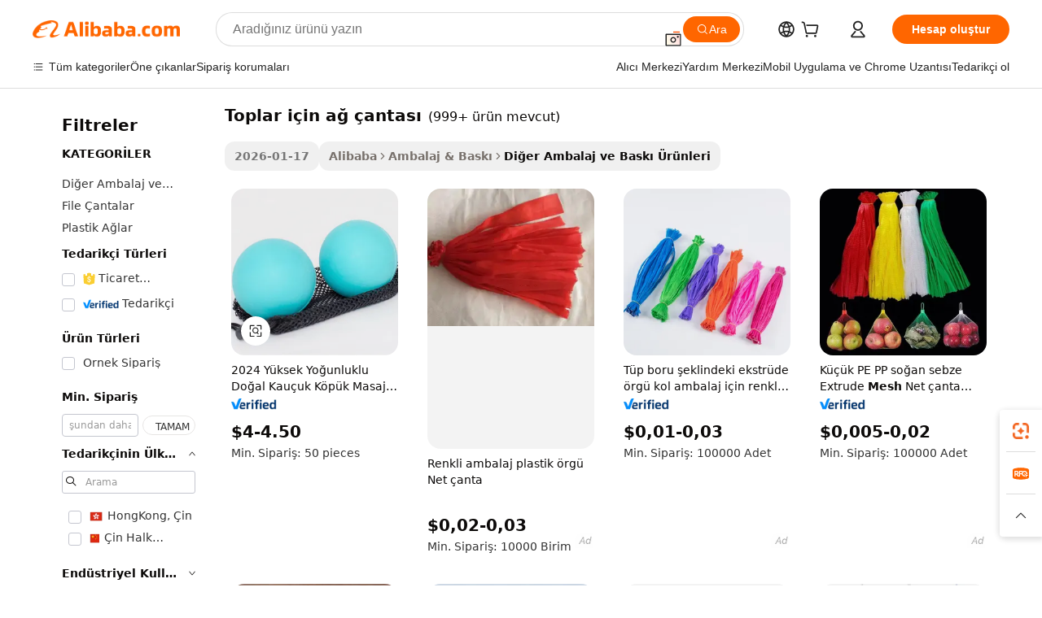

--- FILE ---
content_type: text/html;charset=UTF-8
request_url: https://turkish.alibaba.com/g/mesh-bag-for-balls.html
body_size: 184940
content:

<!-- screen_content -->

    <!-- tangram:5410 begin-->
    <!-- tangram:529998 begin-->
    
<!DOCTYPE html>
<html lang="tr" dir="ltr">
  <head>
        <script>
      window.__BB = {
        scene: window.__bb_scene || 'traffic-free-goods'
      };
      window.__BB.BB_CWV_IGNORE = {
          lcp_element: ['#icbu-buyer-pc-top-banner'],
          lcp_url: [],
        };
      window._timing = {}
      window._timing.first_start = Date.now();
      window.needLoginInspiration = Boolean(false);
      // 变量用于标记页面首次可见时间
      let firstVisibleTime = null;
      if (typeof document.hidden !== 'undefined') {
        // 页面首次加载时直接统计
        if (!document.hidden) {
          firstVisibleTime = Date.now();
          window.__BB_timex = 1
        } else {
          // 页面不可见时监听 visibilitychange 事件
          document.addEventListener('visibilitychange', () => {
            if (!document.hidden) {
              firstVisibleTime = Date.now();
              window.__BB_timex = firstVisibleTime - window.performance.timing.navigationStart
              window.__BB.firstVisibleTime = window.__BB_timex
              console.log("Page became visible after "+ window.__BB_timex + " ms");
            }
          }, { once: true });  // 确保只触发一次
        }
      } else {
        console.warn('Page Visibility API is not supported in this browser.');
      }
    </script>
        <meta name="data-spm" content="a2700">
        <meta name="aplus-xplug" content="NONE">
        <meta name="aplus-icbu-disable-umid" content="1">
        <meta name="google-translate-customization" content="9de59014edaf3b99-22e1cf3b5ca21786-g00bb439a5e9e5f8f-f">
    <meta name="yandex-verification" content="25a76ba8e4443bb3" />
    <meta name="msvalidate.01" content="E3FBF0E89B724C30844BF17C59608E8F" />
    <meta name="viewport" content="width=device-width, initial-scale=1.0, maximum-scale=5.0, user-scalable=yes">
        <link rel="preconnect" href="https://s.alicdn.com/" crossorigin>
    <link rel="dns-prefetch" href="https://s.alicdn.com">
                        <link rel="preload" href="https://s.alicdn.com/@g/alilog/??aplus_plugin_icbufront/index.js,mlog/aplus_v2.js" as="script">
        <link rel="preload" href="https://s.alicdn.com/@img/imgextra/i2/O1CN0153JdbU26g4bILVOyC_!!6000000007690-2-tps-418-58.png" as="image">
        <script>
            window.__APLUS_ABRATE__ = {
        perf_group: 'base64cached',
        scene: "traffic-free-goods",
      };
    </script>
    <meta name="aplus-mmstat-timeout" content="15000">
        <meta content="text/html; charset=utf-8" http-equiv="Content-Type">
          <title>Ambalaj İhtiyaçlarınız İçin Yenilikçi Çözümler  toplar için ağ çantası  ile</title>
      <meta name="keywords" content="mesh bag,protection mesh bags,mesh beach bag">
      <meta name="description" content=" Toplar için ağ çantası  dünyasında verimliliği ve yaratıcılığı artıran yenilikçi çözümleri keşfedin. Çeşitli ambalaj ve baskı ihtiyaçlarını karşılamak için çok yönlü ve yüksek kaliteli seçenekler arayan kurumsal alıcılar için mükemmeldir.">
            <meta name="pagetiming-rate" content="9">
      <meta name="pagetiming-resource-rate" content="4">
                    <link rel="canonical" href="https://turkish.alibaba.com/g/mesh-bag-for-balls.html">
                              <link rel="alternate" hreflang="fr" href="https://french.alibaba.com/g/mesh-bag-for-balls.html">
                  <link rel="alternate" hreflang="de" href="https://german.alibaba.com/g/mesh-bag-for-balls.html">
                  <link rel="alternate" hreflang="pt" href="https://portuguese.alibaba.com/g/mesh-bag-for-balls.html">
                  <link rel="alternate" hreflang="it" href="https://italian.alibaba.com/g/mesh-bag-for-balls.html">
                  <link rel="alternate" hreflang="es" href="https://spanish.alibaba.com/g/mesh-bag-for-balls.html">
                  <link rel="alternate" hreflang="ru" href="https://russian.alibaba.com/g/mesh-bag-for-balls.html">
                  <link rel="alternate" hreflang="ko" href="https://korean.alibaba.com/g/mesh-bag-for-balls.html">
                  <link rel="alternate" hreflang="ar" href="https://arabic.alibaba.com/g/mesh-bag-for-balls.html">
                  <link rel="alternate" hreflang="ja" href="https://japanese.alibaba.com/g/mesh-bag-for-balls.html">
                  <link rel="alternate" hreflang="tr" href="https://turkish.alibaba.com/g/mesh-bag-for-balls.html">
                  <link rel="alternate" hreflang="th" href="https://thai.alibaba.com/g/mesh-bag-for-balls.html">
                  <link rel="alternate" hreflang="vi" href="https://vietnamese.alibaba.com/g/mesh-bag-for-balls.html">
                  <link rel="alternate" hreflang="nl" href="https://dutch.alibaba.com/g/mesh-bag-for-balls.html">
                  <link rel="alternate" hreflang="he" href="https://hebrew.alibaba.com/g/mesh-bag-for-balls.html">
                  <link rel="alternate" hreflang="id" href="https://indonesian.alibaba.com/g/mesh-bag-for-balls.html">
                  <link rel="alternate" hreflang="hi" href="https://hindi.alibaba.com/g/mesh-bag-for-balls.html">
                  <link rel="alternate" hreflang="en" href="https://www.alibaba.com/showroom/mesh-bag-for-balls.html">
                  <link rel="alternate" hreflang="zh" href="https://chinese.alibaba.com/g/mesh-bag-for-balls.html">
                  <link rel="alternate" hreflang="x-default" href="https://www.alibaba.com/showroom/mesh-bag-for-balls.html">
                                        <script>
      // Aplus 配置自动打点
      var queue = window.goldlog_queue || (window.goldlog_queue = []);
      var tags = ["button", "a", "div", "span", "i", "svg", "input", "li", "tr"];
      queue.push(
        {
          action: 'goldlog.appendMetaInfo',
          arguments: [
            'aplus-auto-exp',
            [
              {
                logkey: '/sc.ug_msite.new_product_exp',
                cssSelector: '[data-spm-exp]',
                props: ["data-spm-exp"],
              },
              {
                logkey: '/sc.ug_pc.seolist_product_exp',
                cssSelector: '.traffic-card-gallery',
                props: ["data-spm-exp"],
              }
            ]
          ]
        }
      )
      queue.push({
        action: 'goldlog.setMetaInfo',
        arguments: ['aplus-auto-clk', JSON.stringify(tags.map(tag =>({
          "logkey": "/sc.ug_msite.new_product_clk",
          tag,
          "filter": "data-spm-clk",
          "props": ["data-spm-clk"]
        })))],
      });
    </script>
  </head>
  <div id="icbu-header"><div id="the-new-header" data-version="4.4.0" data-tnh-auto-exp="tnh-expose" data-scenes="search-products" style="position: relative;background-color: #fff;border-bottom: 1px solid #ddd;box-sizing: border-box; font-family:Inter,SF Pro Text,Roboto,Helvetica Neue,Helvetica,Tahoma,Arial,PingFang SC,Microsoft YaHei;"><div style="display: flex;align-items:center;height: 72px;min-width: 1200px;max-width: 1580px;margin: 0 auto;padding: 0 40px;box-sizing: border-box;"><img style="height: 29px; width: 209px;" src="https://s.alicdn.com/@img/imgextra/i2/O1CN0153JdbU26g4bILVOyC_!!6000000007690-2-tps-418-58.png" alt="" /></div><div style="min-width: 1200px;max-width: 1580px;margin: 0 auto;overflow: hidden;font-size: 14px;display: flex;justify-content: space-between;padding: 0 40px;box-sizing: border-box;"><div style="display: flex; align-items: center; justify-content: space-between"><div style="position: relative; height: 36px; padding: 0 28px 0 20px">All categories</div><div style="position: relative; height: 36px; padding-right: 28px">Featured selections</div><div style="position: relative; height: 36px">Trade Assurance</div></div><div style="display: flex; align-items: center; justify-content: space-between"><div style="position: relative; height: 36px; padding-right: 28px">Buyer Central</div><div style="position: relative; height: 36px; padding-right: 28px">Help Center</div><div style="position: relative; height: 36px; padding-right: 28px">Get the app</div><div style="position: relative; height: 36px">Become a supplier</div></div></div></div></div></div>
  <body data-spm="7724857" style="min-height: calc(100vh + 1px)"><script 
id="beacon-aplus"   
src="//s.alicdn.com/@g/alilog/??aplus_plugin_icbufront/index.js,mlog/aplus_v2.js"
exparams="aplus=async&userid=&aplus&ali_beacon_id=&ali_apache_id=&ali_apache_track=&ali_apache_tracktmp=&eagleeye_traceid=2101e0bc17691188060943774e0c11&ip=3%2e19%2e219%2e221&dmtrack_c={ali%5fresin%5ftrace%3dse%5frst%3dnull%7csp%5fviewtype%3dY%7cset%3d3%7cser%3d1007%7cpageId%3df34a2d30aff845709ed8f15f05534373%7cm%5fpageid%3dnull%7cpvmi%3da84dafa2c4cb4307b27a451cf8029b07%7csek%5fsepd%3dtoplar%2bi%25C3%25A7in%2ba%25C4%259F%2b%25C3%25A7antas%25C4%25B1%7csek%3dmesh%2bbag%2bfor%2bballs%7cse%5fpn%3d1%7cp4pid%3d53aea0a4%2d16ed%2d4e08%2dbd01%2de9492e1ee9e0%7csclkid%3dnull%7cforecast%5fpost%5fcate%3dnull%7cseo%5fnew%5fuser%5fflag%3dfalse%7ccategoryId%3d201268782%7cseo%5fsearch%5fmodel%5fupgrade%5fv2%3d2025070801%7cseo%5fmodule%5fcard%5f20240624%3d202406242%7clong%5ftext%5fgoogle%5ftranslate%5fv2%3d2407142%7cseo%5fcontent%5ftd%5fbottom%5ftext%5fupdate%5fkey%3d2025070801%7cseo%5fsearch%5fmodel%5fupgrade%5fv3%3d2025072201%7cdamo%5falt%5freplace%3d2485818%7cseo%5fsearch%5fmodel%5fmulti%5fupgrade%5fv3%3d2025081101%7cwap%5fcross%3d2007659%7cwap%5fcs%5faction%3d2005494%7cAPP%5fVisitor%5fActive%3d26700%7cseo%5fshowroom%5fgoods%5fmix%3d2005244%7cseo%5fdefault%5fcached%5flong%5ftext%5ffrom%5fnew%5fkeyword%5fstep%3d2024122502%7cshowroom%5fgeneral%5ftemplate%3d2005292%7cshowroom%5freview%3d20230308%7cwap%5fcs%5ftext%3dnull%7cstructured%5fdata%3d2025052702%7cseo%5fmulti%5fstyle%5ftext%5fupdate%3d2511181%7cpc%5fnew%5fheader%3dnull%7cseo%5fmeta%5fcate%5ftemplate%5fv1%3d2025042401%7cseo%5fmeta%5ftd%5fsearch%5fkeyword%5fstep%5fv1%3d2025040999%7cshowroom%5fft%5flong%5ftext%5fbaks%3d80802%7cAPP%5fGrowing%5fBuyer%5fHigh%5fIntent%5fActive%3d25488%7cshowroom%5fpc%5fv2019%3d2104%7cAPP%5fProspecting%5fBuyer%3d26712%7ccache%5fcontrol%3dnull%7cAPP%5fChurned%5fCore%5fBuyer%3d25462%7cseo%5fdefault%5fcached%5flong%5ftext%5fstep%3d24110802%7camp%5flighthouse%5fscore%5fimage%3d19657%7cseo%5fft%5ftranslate%5fgemini%3d25012003%7cwap%5fnode%5fssr%3d2015725%7cdataphant%5fopen%3d27030%7clongtext%5fmulti%5fstyle%5fexpand%5frussian%3d2510142%7cseo%5flongtext%5fgoogle%5fdata%5fsection%3d25021702%7cindustry%5fpopular%5ffloor%3dnull%7cwap%5fad%5fgoods%5fproduct%5finterval%3dnull%7cseo%5fgoods%5fbootom%5fwholesale%5flink%3dnull%7cseo%5fmiddle%5fwholesale%5flink%3d2486164%7cseo%5fkeyword%5faatest%3d14%7cft%5flong%5ftext%5fenpand%5fstep2%3d121602%7cseo%5fft%5flongtext%5fexpand%5fstep3%3d25012102%7cseo%5fwap%5fheadercard%3d2006288%7cAPP%5fChurned%5fInactive%5fVisitor%3d25497%7cAPP%5fGrowing%5fBuyer%5fHigh%5fIntent%5fInactive%3d25484%7cseo%5fmeta%5ftd%5fmulti%5fkey%3d2025061801%7ctop%5frecommend%5f20250120%3d202501201%7clongtext%5fmulti%5fstyle%5fexpand%5ffrench%5fcopy%3d25091802%7clongtext%5fmulti%5fstyle%5fexpand%5ffrench%5fcopy%5fcopy%3d25092502%7cseo%5ffloor%5fexp%3dnull%7cseo%5fshowroom%5falgo%5flink%3d17764%7cseo%5fmeta%5ftd%5faib%5fgeneral%5fkey%3d2025091900%7ccountry%5findustry%3d202311033%7cshowroom%5fft%5flong%5ftext%5fenpand%5fstep1%3d101102%7cseo%5fshowroom%5fnorel%3dnull%7cplp%5fstyle%5f25%5fpc%3d202505222%7cseo%5fggs%5flayer%3d10011%7cquery%5fmutil%5flang%5ftranslate%3d2025060300%7cseo%5fsearch%5fmulti%5fsearch%5ftype%5fv2%3d2026012201%7cAPP%5fChurned%5fBuyer%3d25468%7cstream%5frender%5fperf%5fopt%3d2309181%7cwap%5fgoods%3d2007383%7cseo%5fshowroom%5fsimilar%5f20240614%3d202406142%7cchinese%5fopen%3d6307%7cquery%5fgpt%5ftranslate%3d20240820%7cad%5fproduct%5finterval%3dnull%7camp%5fto%5fpwa%3d2007359%7cplp%5faib%5fmulti%5fai%5fmeta%3d20250401%7cwap%5fsupplier%5fcontent%3dnull%7cpc%5ffree%5frefactoring%3d20220315%7csso%5foem%5ffloor%3d30031%7cAPP%5fGrowing%5fBuyer%5fInactive%3d25476%7cseo%5fpc%5fnew%5fview%5f20240807%3d202408072%7cseo%5fbottom%5ftext%5fentity%5fkey%5fcopy%3d2025062400%7cstream%5frender%3d433763%7cseo%5fmodule%5fcard%5f20240424%3d202404241%7cseo%5ftitle%5freplace%5f20191226%3d5841%7clongtext%5fmulti%5fstyle%5fexpand%3d25090802%7cgoogleweblight%3d6516%7clighthouse%5fbase64%3d2005760%7cAPP%5fProspecting%5fBuyer%5fActive%3d26719%7cad%5fgoods%5fproduct%5finterval%3dnull%7cseo%5fbottom%5fdeep%5fextend%5fkw%5fkey%3d2025071101%7clongtext%5fmulti%5fstyle%5fexpand%5fturkish%3d25102801%7cilink%5fuv%3d20240911%7cwap%5flist%5fwakeup%3d2005832%7ctpp%5fcrosslink%5fpc%3d20205311%7cseo%5ftop%5fbooth%3d18501%7cAPP%5fGrowing%5fBuyer%5fLess%5fActive%3d25472%7cseo%5fsearch%5fmodel%5fupgrade%5frank%3d2025092401%7cgoodslayer%3d7977%7cft%5flong%5ftext%5ftranslate%5fexpand%5fstep1%3d24110802%7cseo%5fheaderstyle%5ftraffic%5fkey%5fv1%3d2025072100%7ccrosslink%5fswitch%3d2008141%7cp4p%5foutline%3d20240328%7cseo%5fmeta%5ftd%5faib%5fv2%5fkey%3d2025091801%7crts%5fmulti%3d2008404%7cseo%5fad%5foptimization%5fkey%5fv2%3d2025072300%7cAPP%5fVisitor%5fLess%5fActive%3d26690%7cseo%5fsearch%5franker%5fid%3d2025112400%7cplp%5fstyle%5f25%3d202505192%7ccdn%5fvm%3d2007368%7cwap%5fad%5fproduct%5finterval%3dnull%7cseo%5fsearch%5fmodel%5fmulti%5fupgrade%5frank%3d2025092401%7cpc%5fcard%5fshare%3d2025081201%7cAPP%5fGrowing%5fBuyer%5fHigh%5fIntent%5fLess%5fActive%3d25480%7cgoods%5ftitle%5fsubstitute%3d9618%7cwap%5fscreen%5fexp%3d2025081400%7creact%5fheader%5ftest%3d202502182%7cpc%5fcs%5fcolor%3dnull%7cshowroom%5fft%5flong%5ftext%5ftest%3d72502%7cone%5ftap%5flogin%5fABTest%3d202308153%7cseo%5fhyh%5fshow%5ftags%3d9867%7cplp%5fstructured%5fdata%3d2508182%7cguide%5fdelete%3d2008526%7cseo%5findustry%5ftemplate%3dnull%7cseo%5fmeta%5ftd%5fmulti%5fes%5fkey%3d2025073101%7cseo%5fshowroom%5fdata%5fmix%3d19888%7csso%5ftop%5franking%5ffloor%3d20031%7cseo%5ftd%5fdeep%5fupgrade%5fkey%5fv3%3d2025081101%7cwap%5fue%5fone%3d2025111401%7cshowroom%5fto%5frts%5flink%3d2008480%7ccountrysearch%5ftest%3dnull%7cseo%5fplp%5fdate%5fv2%3d2025102702%7cshowroom%5flist%5fnew%5farrival%3d2811002%7cchannel%5famp%5fto%5fpwa%3d2008435%7cseo%5fmulti%5fstyles%5flong%5ftext%3d2503172%7cseo%5fmeta%5ftext%5fmutli%5fcate%5ftemplate%5fv1%3d2025080801%7cseo%5fdefault%5fcached%5fmutil%5flong%5ftext%5fstep%3d24110436%7cseo%5faction%5fpoint%5ftype%3d22823%7cseo%5faib%5ftd%5flaunch%5f20240828%5fcopy%3d202408282%7cseo%5fshowroom%5fwholesale%5flink%3dnull%7cseo%5fperf%5fimprove%3d2023999%7cseo%5fwap%5flist%5fbounce%5f01%3d2063%7cseo%5fwap%5flist%5fbounce%5f02%3d2128%7cAPP%5fGrowing%5fBuyer%5fActive%3d25492%7cvideolayer%3dnull%7cvideo%5fplay%3dnull%7cAPP%5fChurned%5fMember%5fInactive%3d25501%7cseo%5fgoogle%5fnew%5fstruct%3d438326%7cicbu%5falgo%5fp4p%5fseo%5fad%3d2025072300%7ctpp%5ftrace%3dseoKeyword%2dseoKeyword%5fv3%2dbase%2dORIGINAL}&pageid=0313dbdd2101c6191769118806&hn=ensearchweb033001198025%2erg%2dus%2deast%2eus44&asid=AQAAAABWnHJpVTb3UQAAAAAS9m8OOCv/vQ==&treq=&tres=" async>
</script>
            <style>body{background-color:white;}.no-scrollbar.il-sticky.il-top-0.il-max-h-\[100vh\].il-w-\[200px\].il-flex-shrink-0.il-flex-grow-0.il-overflow-y-scroll{background-color:#FFF;padding-left:12px}</style>
                    <!-- tangram:530006 begin-->
<!--  -->
 <style>
   @keyframes il-spin {
     to {
       transform: rotate(360deg);
     }
   }
   @keyframes il-pulse {
     50% {
       opacity: 0.5;
     }
   }
   .traffic-card-gallery {display: flex;position: relative;flex-direction: column;justify-content: flex-start;border-radius: 0.5rem;background-color: #fff;padding: 0.5rem 0.5rem 1rem;overflow: hidden;font-size: 0.75rem;line-height: 1rem;}
   .traffic-card-list {display: flex;position: relative;flex-direction: row;justify-content: flex-start;border-bottom-width: 1px;background-color: #fff;padding: 1rem;height: 292px;overflow: hidden;font-size: 0.75rem;line-height: 1rem;}
   .product-price {
     b {
       font-size: 22px;
     }
   }
   .skel-loading {
       animation: il-pulse 2s cubic-bezier(0.4, 0, 0.6, 1) infinite;background-color: hsl(60, 4.8%, 95.9%);
   }
 </style>
<div id="first-cached-card">
  <div style="box-sizing:border-box;display: flex;position: absolute;left: 0;right: 0;margin: 0 auto;z-index: 1;min-width: 1200px;max-width: 1580px;padding: 0.75rem 3.25rem 0;pointer-events: none;">
    <!--页面左侧区域-->
    <div style="width: 200px;padding-top: 1rem;padding-left:12px; background-color: #fff;border-radius: 0.25rem">
      <div class="skel-loading" style="height: 1.5rem;width: 50%;border-radius: 0.25rem;"></div>
      <div style="margin-top: 1rem;margin-bottom: 1rem;">
        <div class="skel-loading" style="height: 1rem;width: calc(100% * 5 / 6);"></div>
        <div
          class="skel-loading"
          style="margin-top: 1rem;height: 1rem;width: calc(100% * 8 / 12);"
        ></div>
        <div class="skel-loading" style="margin-top: 1rem;height: 1rem;width: 75%;"></div>
        <div
          class="skel-loading"
          style="margin-top: 1rem;height: 1rem;width: calc(100% * 7 / 12);"
        ></div>
      </div>
      <div class="skel-loading" style="height: 1.5rem;width: 50%;border-radius: 0.25rem;"></div>
      <div style="margin-top: 1rem;margin-bottom: 1rem;">
        <div class="skel-loading" style="height: 1rem;width: calc(100% * 5 / 6);"></div>
        <div
          class="skel-loading"
          style="margin-top: 1rem;height: 1rem;width: calc(100% * 8 / 12);"
        ></div>
        <div class="skel-loading" style="margin-top: 1rem;height: 1rem;width: 75%;"></div>
        <div
          class="skel-loading"
          style="margin-top: 1rem;height: 1rem;width: calc(100% * 7 / 12);"
        ></div>
      </div>
      <div class="skel-loading" style="height: 1.5rem;width: 50%;border-radius: 0.25rem;"></div>
      <div style="margin-top: 1rem;margin-bottom: 1rem;">
        <div class="skel-loading" style="height: 1rem;width: calc(100% * 5 / 6);"></div>
        <div
          class="skel-loading"
          style="margin-top: 1rem;height: 1rem;width: calc(100% * 8 / 12);"
        ></div>
        <div class="skel-loading" style="margin-top: 1rem;height: 1rem;width: 75%;"></div>
        <div
          class="skel-loading"
          style="margin-top: 1rem;height: 1rem;width: calc(100% * 7 / 12);"
        ></div>
      </div>
      <div class="skel-loading" style="height: 1.5rem;width: 50%;border-radius: 0.25rem;"></div>
      <div style="margin-top: 1rem;margin-bottom: 1rem;">
        <div class="skel-loading" style="height: 1rem;width: calc(100% * 5 / 6);"></div>
        <div
          class="skel-loading"
          style="margin-top: 1rem;height: 1rem;width: calc(100% * 8 / 12);"
        ></div>
        <div class="skel-loading" style="margin-top: 1rem;height: 1rem;width: 75%;"></div>
        <div
          class="skel-loading"
          style="margin-top: 1rem;height: 1rem;width: calc(100% * 7 / 12);"
        ></div>
      </div>
      <div class="skel-loading" style="height: 1.5rem;width: 50%;border-radius: 0.25rem;"></div>
      <div style="margin-top: 1rem;margin-bottom: 1rem;">
        <div class="skel-loading" style="height: 1rem;width: calc(100% * 5 / 6);"></div>
        <div
          class="skel-loading"
          style="margin-top: 1rem;height: 1rem;width: calc(100% * 8 / 12);"
        ></div>
        <div class="skel-loading" style="margin-top: 1rem;height: 1rem;width: 75%;"></div>
        <div
          class="skel-loading"
          style="margin-top: 1rem;height: 1rem;width: calc(100% * 7 / 12);"
        ></div>
      </div>
      <div class="skel-loading" style="height: 1.5rem;width: 50%;border-radius: 0.25rem;"></div>
      <div style="margin-top: 1rem;margin-bottom: 1rem;">
        <div class="skel-loading" style="height: 1rem;width: calc(100% * 5 / 6);"></div>
        <div
          class="skel-loading"
          style="margin-top: 1rem;height: 1rem;width: calc(100% * 8 / 12);"
        ></div>
        <div class="skel-loading" style="margin-top: 1rem;height: 1rem;width: 75%;"></div>
        <div
          class="skel-loading"
          style="margin-top: 1rem;height: 1rem;width: calc(100% * 7 / 12);"
        ></div>
      </div>
    </div>
    <!--页面主体区域-->
    <div style="flex: 1 1 0%; overflow: hidden;padding: 0.5rem 0.5rem 0.5rem 1.5rem">
      <div style="height: 1.25rem;margin-bottom: 1rem;"></div>
      <!-- keywords -->
      <div style="margin-bottom: 1rem;height: 1.75rem;font-weight: 700;font-size: 1.25rem;line-height: 1.75rem;"></div>
      <!-- longtext -->
            <div style="width: calc(25% - 0.9rem);pointer-events: auto">
        <div class="traffic-card-gallery">
          <!-- ProductImage -->
          <a href="//www.alibaba.com/product-detail/2024-High-Density-Natural-Rubber-Foam_1600124572633.html?from=SEO" target="_blank" style="position: relative;margin-bottom: 0.5rem;aspect-ratio: 1;overflow: hidden;border-radius: 0.5rem;">
            <div style="display: flex; overflow: hidden">
              <div style="position: relative;margin: 0;width: 100%;min-width: 0;flex-shrink: 0;flex-grow: 0;flex-basis: 100%;padding: 0;">
                <img style="position: relative; aspect-ratio: 1; width: 100%" src="[data-uri]" loading="eager" />
                <div style="position: absolute;left: 0;bottom: 0;right: 0;top: 0;background-color: #000;opacity: 0.05;"></div>
              </div>
            </div>
          </a>
          <div style="display: flex;flex: 1 1 0%;flex-direction: column;justify-content: space-between;">
            <div>
              <a class="skel-loading" style="margin-top: 0.5rem;display:inline-block;width:100%;height:1rem;" href="//www.alibaba.com/product-detail/2024-High-Density-Natural-Rubber-Foam_1600124572633.html" target="_blank"></a>
              <a class="skel-loading" style="margin-top: 0.125rem;display:inline-block;width:100%;height:1rem;" href="//www.alibaba.com/product-detail/2024-High-Density-Natural-Rubber-Foam_1600124572633.html" target="_blank"></a>
              <div class="skel-loading" style="margin-top: 0.25rem;height:1.625rem;width:75%"></div>
              <div class="skel-loading" style="margin-top: 0.5rem;height: 1rem;width:50%"></div>
              <div class="skel-loading" style="margin-top:0.25rem;height:1rem;width:25%"></div>
            </div>
          </div>

        </div>
      </div>

    </div>
  </div>
</div>
<!-- tangram:530006 end-->
            <style>.component-left-filter-callback{display:flex;position:relative;margin-top:10px;height:1200px}.component-left-filter-callback img{width:200px}.component-left-filter-callback i{position:absolute;top:5%;left:50%}.related-search-wrapper{padding:.5rem;--tw-bg-opacity: 1;background-color:#fff;background-color:rgba(255,255,255,var(--tw-bg-opacity, 1));border-width:1px;border-color:var(--input)}.related-search-wrapper .related-search-box{margin:12px 16px}.related-search-wrapper .related-search-box .related-search-title{display:inline;float:start;color:#666;word-wrap:break-word;margin-right:12px;width:13%}.related-search-wrapper .related-search-box .related-search-content{display:flex;flex-wrap:wrap}.related-search-wrapper .related-search-box .related-search-content .related-search-link{margin-right:12px;width:23%;overflow:hidden;color:#666;text-overflow:ellipsis;white-space:nowrap}.product-title img{margin-right:.5rem;display:inline-block;height:1rem;vertical-align:sub}.product-price b{font-size:22px}.similar-icon{position:absolute;bottom:12px;z-index:2;right:12px}.rfq-card{display:inline-block;position:relative;box-sizing:border-box;margin-bottom:36px}.rfq-card .rfq-card-content{display:flex;position:relative;flex-direction:column;align-items:flex-start;background-size:cover;background-color:#fff;padding:12px;width:100%;height:100%}.rfq-card .rfq-card-content .rfq-card-icon{margin-top:50px}.rfq-card .rfq-card-content .rfq-card-icon img{width:45px}.rfq-card .rfq-card-content .rfq-card-top-title{margin-top:14px;color:#222;font-weight:400;font-size:16px}.rfq-card .rfq-card-content .rfq-card-title{margin-top:24px;color:#333;font-weight:800;font-size:20px}.rfq-card .rfq-card-content .rfq-card-input-box{margin-top:24px;width:100%}.rfq-card .rfq-card-content .rfq-card-input-box textarea{box-sizing:border-box;border:1px solid #ddd;border-radius:4px;background-color:#fff;padding:9px 12px;width:100%;height:88px;resize:none;color:#666;font-weight:400;font-size:13px;font-family:inherit}.rfq-card .rfq-card-content .rfq-card-button{margin-top:24px;border:1px solid #666;border-radius:16px;background-color:#fff;width:67%;color:#000;font-weight:700;font-size:14px;line-height:30px;text-align:center}[data-modulename^=ProductList-] div{contain-intrinsic-size:auto 500px}.traffic-card-gallery:hover{--tw-shadow: 0px 2px 6px 2px rgba(0,0,0,.12157);--tw-shadow-colored: 0px 2px 6px 2px var(--tw-shadow-color);box-shadow:0 0 #0000,0 0 #0000,0 2px 6px 2px #0000001f;box-shadow:var(--tw-ring-offset-shadow, 0 0 rgba(0,0,0,0)),var(--tw-ring-shadow, 0 0 rgba(0,0,0,0)),var(--tw-shadow);z-index:10}.traffic-card-gallery{position:relative;display:flex;flex-direction:column;justify-content:flex-start;overflow:hidden;border-radius:.75rem;--tw-bg-opacity: 1;background-color:#fff;background-color:rgba(255,255,255,var(--tw-bg-opacity, 1));padding:.5rem;font-size:.75rem;line-height:1rem}.traffic-card-list{position:relative;display:flex;height:292px;flex-direction:row;justify-content:flex-start;overflow:hidden;border-bottom-width:1px;--tw-bg-opacity: 1;background-color:#fff;background-color:rgba(255,255,255,var(--tw-bg-opacity, 1));padding:1rem;font-size:.75rem;line-height:1rem}.traffic-card-g-industry:hover{--tw-shadow: 0 0 10px rgba(0,0,0,.1);--tw-shadow-colored: 0 0 10px var(--tw-shadow-color);box-shadow:0 0 #0000,0 0 #0000,0 0 10px #0000001a;box-shadow:var(--tw-ring-offset-shadow, 0 0 rgba(0,0,0,0)),var(--tw-ring-shadow, 0 0 rgba(0,0,0,0)),var(--tw-shadow)}.traffic-card-g-industry{position:relative;border-radius:var(--radius);--tw-bg-opacity: 1;background-color:#fff;background-color:rgba(255,255,255,var(--tw-bg-opacity, 1));padding:1.25rem .75rem .75rem;font-size:.875rem;line-height:1.25rem}.module-filter-section-wrapper{max-height:none!important;overflow-x:hidden}*,:before,:after{--tw-border-spacing-x: 0;--tw-border-spacing-y: 0;--tw-translate-x: 0;--tw-translate-y: 0;--tw-rotate: 0;--tw-skew-x: 0;--tw-skew-y: 0;--tw-scale-x: 1;--tw-scale-y: 1;--tw-pan-x: ;--tw-pan-y: ;--tw-pinch-zoom: ;--tw-scroll-snap-strictness: proximity;--tw-gradient-from-position: ;--tw-gradient-via-position: ;--tw-gradient-to-position: ;--tw-ordinal: ;--tw-slashed-zero: ;--tw-numeric-figure: ;--tw-numeric-spacing: ;--tw-numeric-fraction: ;--tw-ring-inset: ;--tw-ring-offset-width: 0px;--tw-ring-offset-color: #fff;--tw-ring-color: rgba(59, 130, 246, .5);--tw-ring-offset-shadow: 0 0 rgba(0,0,0,0);--tw-ring-shadow: 0 0 rgba(0,0,0,0);--tw-shadow: 0 0 rgba(0,0,0,0);--tw-shadow-colored: 0 0 rgba(0,0,0,0);--tw-blur: ;--tw-brightness: ;--tw-contrast: ;--tw-grayscale: ;--tw-hue-rotate: ;--tw-invert: ;--tw-saturate: ;--tw-sepia: ;--tw-drop-shadow: ;--tw-backdrop-blur: ;--tw-backdrop-brightness: ;--tw-backdrop-contrast: ;--tw-backdrop-grayscale: ;--tw-backdrop-hue-rotate: ;--tw-backdrop-invert: ;--tw-backdrop-opacity: ;--tw-backdrop-saturate: ;--tw-backdrop-sepia: ;--tw-contain-size: ;--tw-contain-layout: ;--tw-contain-paint: ;--tw-contain-style: }::backdrop{--tw-border-spacing-x: 0;--tw-border-spacing-y: 0;--tw-translate-x: 0;--tw-translate-y: 0;--tw-rotate: 0;--tw-skew-x: 0;--tw-skew-y: 0;--tw-scale-x: 1;--tw-scale-y: 1;--tw-pan-x: ;--tw-pan-y: ;--tw-pinch-zoom: ;--tw-scroll-snap-strictness: proximity;--tw-gradient-from-position: ;--tw-gradient-via-position: ;--tw-gradient-to-position: ;--tw-ordinal: ;--tw-slashed-zero: ;--tw-numeric-figure: ;--tw-numeric-spacing: ;--tw-numeric-fraction: ;--tw-ring-inset: ;--tw-ring-offset-width: 0px;--tw-ring-offset-color: #fff;--tw-ring-color: rgba(59, 130, 246, .5);--tw-ring-offset-shadow: 0 0 rgba(0,0,0,0);--tw-ring-shadow: 0 0 rgba(0,0,0,0);--tw-shadow: 0 0 rgba(0,0,0,0);--tw-shadow-colored: 0 0 rgba(0,0,0,0);--tw-blur: ;--tw-brightness: ;--tw-contrast: ;--tw-grayscale: ;--tw-hue-rotate: ;--tw-invert: ;--tw-saturate: ;--tw-sepia: ;--tw-drop-shadow: ;--tw-backdrop-blur: ;--tw-backdrop-brightness: ;--tw-backdrop-contrast: ;--tw-backdrop-grayscale: ;--tw-backdrop-hue-rotate: ;--tw-backdrop-invert: ;--tw-backdrop-opacity: ;--tw-backdrop-saturate: ;--tw-backdrop-sepia: ;--tw-contain-size: ;--tw-contain-layout: ;--tw-contain-paint: ;--tw-contain-style: }*,:before,:after{box-sizing:border-box;border-width:0;border-style:solid;border-color:#e5e7eb}:before,:after{--tw-content: ""}html,:host{line-height:1.5;-webkit-text-size-adjust:100%;-moz-tab-size:4;-o-tab-size:4;tab-size:4;font-family:ui-sans-serif,system-ui,-apple-system,Segoe UI,Roboto,Ubuntu,Cantarell,Noto Sans,sans-serif,"Apple Color Emoji","Segoe UI Emoji",Segoe UI Symbol,"Noto Color Emoji";font-feature-settings:normal;font-variation-settings:normal;-webkit-tap-highlight-color:transparent}body{margin:0;line-height:inherit}hr{height:0;color:inherit;border-top-width:1px}abbr:where([title]){text-decoration:underline;-webkit-text-decoration:underline dotted;text-decoration:underline dotted}h1,h2,h3,h4,h5,h6{font-size:inherit;font-weight:inherit}a{color:inherit;text-decoration:inherit}b,strong{font-weight:bolder}code,kbd,samp,pre{font-family:ui-monospace,SFMono-Regular,Menlo,Monaco,Consolas,Liberation Mono,Courier New,monospace;font-feature-settings:normal;font-variation-settings:normal;font-size:1em}small{font-size:80%}sub,sup{font-size:75%;line-height:0;position:relative;vertical-align:baseline}sub{bottom:-.25em}sup{top:-.5em}table{text-indent:0;border-color:inherit;border-collapse:collapse}button,input,optgroup,select,textarea{font-family:inherit;font-feature-settings:inherit;font-variation-settings:inherit;font-size:100%;font-weight:inherit;line-height:inherit;letter-spacing:inherit;color:inherit;margin:0;padding:0}button,select{text-transform:none}button,input:where([type=button]),input:where([type=reset]),input:where([type=submit]){-webkit-appearance:button;background-color:transparent;background-image:none}:-moz-focusring{outline:auto}:-moz-ui-invalid{box-shadow:none}progress{vertical-align:baseline}::-webkit-inner-spin-button,::-webkit-outer-spin-button{height:auto}[type=search]{-webkit-appearance:textfield;outline-offset:-2px}::-webkit-search-decoration{-webkit-appearance:none}::-webkit-file-upload-button{-webkit-appearance:button;font:inherit}summary{display:list-item}blockquote,dl,dd,h1,h2,h3,h4,h5,h6,hr,figure,p,pre{margin:0}fieldset{margin:0;padding:0}legend{padding:0}ol,ul,menu{list-style:none;margin:0;padding:0}dialog{padding:0}textarea{resize:vertical}input::-moz-placeholder,textarea::-moz-placeholder{opacity:1;color:#9ca3af}input::placeholder,textarea::placeholder{opacity:1;color:#9ca3af}button,[role=button]{cursor:pointer}:disabled{cursor:default}img,svg,video,canvas,audio,iframe,embed,object{display:block;vertical-align:middle}img,video{max-width:100%;height:auto}[hidden]:where(:not([hidden=until-found])){display:none}:root{--background: hsl(0, 0%, 100%);--foreground: hsl(20, 14.3%, 4.1%);--card: hsl(0, 0%, 100%);--card-foreground: hsl(20, 14.3%, 4.1%);--popover: hsl(0, 0%, 100%);--popover-foreground: hsl(20, 14.3%, 4.1%);--primary: hsl(24, 100%, 50%);--primary-foreground: hsl(60, 9.1%, 97.8%);--secondary: hsl(60, 4.8%, 95.9%);--secondary-foreground: #333;--muted: hsl(60, 4.8%, 95.9%);--muted-foreground: hsl(25, 5.3%, 44.7%);--accent: hsl(60, 4.8%, 95.9%);--accent-foreground: hsl(24, 9.8%, 10%);--destructive: hsl(0, 84.2%, 60.2%);--destructive-foreground: hsl(60, 9.1%, 97.8%);--border: hsl(20, 5.9%, 90%);--input: hsl(20, 5.9%, 90%);--ring: hsl(24.6, 95%, 53.1%);--radius: 1rem}.dark{--background: hsl(20, 14.3%, 4.1%);--foreground: hsl(60, 9.1%, 97.8%);--card: hsl(20, 14.3%, 4.1%);--card-foreground: hsl(60, 9.1%, 97.8%);--popover: hsl(20, 14.3%, 4.1%);--popover-foreground: hsl(60, 9.1%, 97.8%);--primary: hsl(20.5, 90.2%, 48.2%);--primary-foreground: hsl(60, 9.1%, 97.8%);--secondary: hsl(12, 6.5%, 15.1%);--secondary-foreground: hsl(60, 9.1%, 97.8%);--muted: hsl(12, 6.5%, 15.1%);--muted-foreground: hsl(24, 5.4%, 63.9%);--accent: hsl(12, 6.5%, 15.1%);--accent-foreground: hsl(60, 9.1%, 97.8%);--destructive: hsl(0, 72.2%, 50.6%);--destructive-foreground: hsl(60, 9.1%, 97.8%);--border: hsl(12, 6.5%, 15.1%);--input: hsl(12, 6.5%, 15.1%);--ring: hsl(20.5, 90.2%, 48.2%)}*{border-color:#e7e5e4;border-color:var(--border)}body{background-color:#fff;background-color:var(--background);color:#0c0a09;color:var(--foreground)}.il-sr-only{position:absolute;width:1px;height:1px;padding:0;margin:-1px;overflow:hidden;clip:rect(0,0,0,0);white-space:nowrap;border-width:0}.il-invisible{visibility:hidden}.il-fixed{position:fixed}.il-absolute{position:absolute}.il-relative{position:relative}.il-sticky{position:sticky}.il-inset-0{inset:0}.il--bottom-12{bottom:-3rem}.il--top-12{top:-3rem}.il-bottom-0{bottom:0}.il-bottom-2{bottom:.5rem}.il-bottom-3{bottom:.75rem}.il-bottom-4{bottom:1rem}.il-end-0{right:0}.il-end-2{right:.5rem}.il-end-3{right:.75rem}.il-end-4{right:1rem}.il-left-0{left:0}.il-left-3{left:.75rem}.il-right-0{right:0}.il-right-2{right:.5rem}.il-right-3{right:.75rem}.il-start-0{left:0}.il-start-1\/2{left:50%}.il-start-2{left:.5rem}.il-start-3{left:.75rem}.il-start-\[50\%\]{left:50%}.il-top-0{top:0}.il-top-1\/2{top:50%}.il-top-16{top:4rem}.il-top-4{top:1rem}.il-top-\[50\%\]{top:50%}.il-z-10{z-index:10}.il-z-50{z-index:50}.il-z-\[9999\]{z-index:9999}.il-col-span-4{grid-column:span 4 / span 4}.il-m-0{margin:0}.il-m-3{margin:.75rem}.il-m-auto{margin:auto}.il-mx-auto{margin-left:auto;margin-right:auto}.il-my-3{margin-top:.75rem;margin-bottom:.75rem}.il-my-5{margin-top:1.25rem;margin-bottom:1.25rem}.il-my-auto{margin-top:auto;margin-bottom:auto}.\!il-mb-4{margin-bottom:1rem!important}.il--mt-4{margin-top:-1rem}.il-mb-0{margin-bottom:0}.il-mb-1{margin-bottom:.25rem}.il-mb-2{margin-bottom:.5rem}.il-mb-3{margin-bottom:.75rem}.il-mb-4{margin-bottom:1rem}.il-mb-5{margin-bottom:1.25rem}.il-mb-6{margin-bottom:1.5rem}.il-mb-8{margin-bottom:2rem}.il-mb-\[-0\.75rem\]{margin-bottom:-.75rem}.il-mb-\[0\.125rem\]{margin-bottom:.125rem}.il-me-1{margin-right:.25rem}.il-me-2{margin-right:.5rem}.il-me-3{margin-right:.75rem}.il-me-auto{margin-right:auto}.il-mr-1{margin-right:.25rem}.il-mr-2{margin-right:.5rem}.il-ms-1{margin-left:.25rem}.il-ms-4{margin-left:1rem}.il-ms-5{margin-left:1.25rem}.il-ms-8{margin-left:2rem}.il-ms-\[\.375rem\]{margin-left:.375rem}.il-ms-auto{margin-left:auto}.il-mt-0{margin-top:0}.il-mt-0\.5{margin-top:.125rem}.il-mt-1{margin-top:.25rem}.il-mt-2{margin-top:.5rem}.il-mt-3{margin-top:.75rem}.il-mt-4{margin-top:1rem}.il-mt-6{margin-top:1.5rem}.il-line-clamp-1{overflow:hidden;display:-webkit-box;-webkit-box-orient:vertical;-webkit-line-clamp:1}.il-line-clamp-2{overflow:hidden;display:-webkit-box;-webkit-box-orient:vertical;-webkit-line-clamp:2}.il-line-clamp-6{overflow:hidden;display:-webkit-box;-webkit-box-orient:vertical;-webkit-line-clamp:6}.il-inline-block{display:inline-block}.il-inline{display:inline}.il-flex{display:flex}.il-inline-flex{display:inline-flex}.il-grid{display:grid}.il-aspect-square{aspect-ratio:1 / 1}.il-size-5{width:1.25rem;height:1.25rem}.il-h-1{height:.25rem}.il-h-10{height:2.5rem}.il-h-11{height:2.75rem}.il-h-20{height:5rem}.il-h-24{height:6rem}.il-h-3\.5{height:.875rem}.il-h-4{height:1rem}.il-h-40{height:10rem}.il-h-6{height:1.5rem}.il-h-8{height:2rem}.il-h-9{height:2.25rem}.il-h-\[150px\]{height:150px}.il-h-\[152px\]{height:152px}.il-h-\[18\.25rem\]{height:18.25rem}.il-h-\[292px\]{height:292px}.il-h-\[600px\]{height:600px}.il-h-auto{height:auto}.il-h-fit{height:-moz-fit-content;height:fit-content}.il-h-full{height:100%}.il-h-screen{height:100vh}.il-max-h-\[100vh\]{max-height:100vh}.il-w-1\/2{width:50%}.il-w-10{width:2.5rem}.il-w-10\/12{width:83.333333%}.il-w-4{width:1rem}.il-w-6{width:1.5rem}.il-w-64{width:16rem}.il-w-7\/12{width:58.333333%}.il-w-72{width:18rem}.il-w-8{width:2rem}.il-w-8\/12{width:66.666667%}.il-w-9{width:2.25rem}.il-w-9\/12{width:75%}.il-w-\[200px\]{width:200px}.il-w-\[84px\]{width:84px}.il-w-fit{width:-moz-fit-content;width:fit-content}.il-w-full{width:100%}.il-w-screen{width:100vw}.il-min-w-0{min-width:0px}.il-min-w-3{min-width:.75rem}.il-min-w-\[1200px\]{min-width:1200px}.il-max-w-\[1000px\]{max-width:1000px}.il-max-w-\[1580px\]{max-width:1580px}.il-max-w-full{max-width:100%}.il-max-w-lg{max-width:32rem}.il-flex-1{flex:1 1 0%}.il-flex-shrink-0,.il-shrink-0{flex-shrink:0}.il-flex-grow-0,.il-grow-0{flex-grow:0}.il-basis-24{flex-basis:6rem}.il-basis-full{flex-basis:100%}.il-origin-\[--radix-tooltip-content-transform-origin\]{transform-origin:var(--radix-tooltip-content-transform-origin)}.il--translate-x-1\/2{--tw-translate-x: -50%;transform:translate(-50%,var(--tw-translate-y)) rotate(var(--tw-rotate)) skew(var(--tw-skew-x)) skewY(var(--tw-skew-y)) scaleX(var(--tw-scale-x)) scaleY(var(--tw-scale-y));transform:translate(var(--tw-translate-x),var(--tw-translate-y)) rotate(var(--tw-rotate)) skew(var(--tw-skew-x)) skewY(var(--tw-skew-y)) scaleX(var(--tw-scale-x)) scaleY(var(--tw-scale-y))}.il--translate-y-1\/2{--tw-translate-y: -50%;transform:translate(var(--tw-translate-x),-50%) rotate(var(--tw-rotate)) skew(var(--tw-skew-x)) skewY(var(--tw-skew-y)) scaleX(var(--tw-scale-x)) scaleY(var(--tw-scale-y));transform:translate(var(--tw-translate-x),var(--tw-translate-y)) rotate(var(--tw-rotate)) skew(var(--tw-skew-x)) skewY(var(--tw-skew-y)) scaleX(var(--tw-scale-x)) scaleY(var(--tw-scale-y))}.il-translate-x-\[-50\%\]{--tw-translate-x: -50%;transform:translate(-50%,var(--tw-translate-y)) rotate(var(--tw-rotate)) skew(var(--tw-skew-x)) skewY(var(--tw-skew-y)) scaleX(var(--tw-scale-x)) scaleY(var(--tw-scale-y));transform:translate(var(--tw-translate-x),var(--tw-translate-y)) rotate(var(--tw-rotate)) skew(var(--tw-skew-x)) skewY(var(--tw-skew-y)) scaleX(var(--tw-scale-x)) scaleY(var(--tw-scale-y))}.il-translate-y-\[-50\%\]{--tw-translate-y: -50%;transform:translate(var(--tw-translate-x),-50%) rotate(var(--tw-rotate)) skew(var(--tw-skew-x)) skewY(var(--tw-skew-y)) scaleX(var(--tw-scale-x)) scaleY(var(--tw-scale-y));transform:translate(var(--tw-translate-x),var(--tw-translate-y)) rotate(var(--tw-rotate)) skew(var(--tw-skew-x)) skewY(var(--tw-skew-y)) scaleX(var(--tw-scale-x)) scaleY(var(--tw-scale-y))}.il-rotate-90{--tw-rotate: 90deg;transform:translate(var(--tw-translate-x),var(--tw-translate-y)) rotate(90deg) skew(var(--tw-skew-x)) skewY(var(--tw-skew-y)) scaleX(var(--tw-scale-x)) scaleY(var(--tw-scale-y));transform:translate(var(--tw-translate-x),var(--tw-translate-y)) rotate(var(--tw-rotate)) skew(var(--tw-skew-x)) skewY(var(--tw-skew-y)) scaleX(var(--tw-scale-x)) scaleY(var(--tw-scale-y))}@keyframes il-pulse{50%{opacity:.5}}.il-animate-pulse{animation:il-pulse 2s cubic-bezier(.4,0,.6,1) infinite}@keyframes il-spin{to{transform:rotate(360deg)}}.il-animate-spin{animation:il-spin 1s linear infinite}.il-cursor-pointer{cursor:pointer}.il-list-disc{list-style-type:disc}.il-grid-cols-2{grid-template-columns:repeat(2,minmax(0,1fr))}.il-grid-cols-4{grid-template-columns:repeat(4,minmax(0,1fr))}.il-flex-row{flex-direction:row}.il-flex-col{flex-direction:column}.il-flex-col-reverse{flex-direction:column-reverse}.il-flex-wrap{flex-wrap:wrap}.il-flex-nowrap{flex-wrap:nowrap}.il-items-start{align-items:flex-start}.il-items-center{align-items:center}.il-items-baseline{align-items:baseline}.il-justify-start{justify-content:flex-start}.il-justify-end{justify-content:flex-end}.il-justify-center{justify-content:center}.il-justify-between{justify-content:space-between}.il-gap-1{gap:.25rem}.il-gap-1\.5{gap:.375rem}.il-gap-10{gap:2.5rem}.il-gap-2{gap:.5rem}.il-gap-3{gap:.75rem}.il-gap-4{gap:1rem}.il-gap-8{gap:2rem}.il-gap-\[\.0938rem\]{gap:.0938rem}.il-gap-\[\.375rem\]{gap:.375rem}.il-gap-\[0\.125rem\]{gap:.125rem}.\!il-gap-x-5{-moz-column-gap:1.25rem!important;column-gap:1.25rem!important}.\!il-gap-y-5{row-gap:1.25rem!important}.il-space-y-1\.5>:not([hidden])~:not([hidden]){--tw-space-y-reverse: 0;margin-top:calc(.375rem * (1 - var(--tw-space-y-reverse)));margin-top:.375rem;margin-top:calc(.375rem * calc(1 - var(--tw-space-y-reverse)));margin-bottom:0rem;margin-bottom:calc(.375rem * var(--tw-space-y-reverse))}.il-space-y-4>:not([hidden])~:not([hidden]){--tw-space-y-reverse: 0;margin-top:calc(1rem * (1 - var(--tw-space-y-reverse)));margin-top:1rem;margin-top:calc(1rem * calc(1 - var(--tw-space-y-reverse)));margin-bottom:0rem;margin-bottom:calc(1rem * var(--tw-space-y-reverse))}.il-overflow-hidden{overflow:hidden}.il-overflow-y-auto{overflow-y:auto}.il-overflow-y-scroll{overflow-y:scroll}.il-truncate{overflow:hidden;text-overflow:ellipsis;white-space:nowrap}.il-text-ellipsis{text-overflow:ellipsis}.il-whitespace-normal{white-space:normal}.il-whitespace-nowrap{white-space:nowrap}.il-break-normal{word-wrap:normal;word-break:normal}.il-break-words{word-wrap:break-word}.il-break-all{word-break:break-all}.il-rounded{border-radius:.25rem}.il-rounded-2xl{border-radius:1rem}.il-rounded-\[0\.5rem\]{border-radius:.5rem}.il-rounded-\[1\.25rem\]{border-radius:1.25rem}.il-rounded-full{border-radius:9999px}.il-rounded-lg{border-radius:1rem;border-radius:var(--radius)}.il-rounded-md{border-radius:calc(1rem - 2px);border-radius:calc(var(--radius) - 2px)}.il-rounded-sm{border-radius:calc(1rem - 4px);border-radius:calc(var(--radius) - 4px)}.il-rounded-xl{border-radius:.75rem}.il-border,.il-border-\[1px\]{border-width:1px}.il-border-b,.il-border-b-\[1px\]{border-bottom-width:1px}.il-border-solid{border-style:solid}.il-border-none{border-style:none}.il-border-\[\#222\]{--tw-border-opacity: 1;border-color:#222;border-color:rgba(34,34,34,var(--tw-border-opacity, 1))}.il-border-\[\#DDD\]{--tw-border-opacity: 1;border-color:#ddd;border-color:rgba(221,221,221,var(--tw-border-opacity, 1))}.il-border-foreground{border-color:#0c0a09;border-color:var(--foreground)}.il-border-input{border-color:#e7e5e4;border-color:var(--input)}.il-bg-\[\#F8F8F8\]{--tw-bg-opacity: 1;background-color:#f8f8f8;background-color:rgba(248,248,248,var(--tw-bg-opacity, 1))}.il-bg-\[\#d9d9d963\]{background-color:#d9d9d963}.il-bg-accent{background-color:#f5f5f4;background-color:var(--accent)}.il-bg-background{background-color:#fff;background-color:var(--background)}.il-bg-black{--tw-bg-opacity: 1;background-color:#000;background-color:rgba(0,0,0,var(--tw-bg-opacity, 1))}.il-bg-black\/80{background-color:#000c}.il-bg-destructive{background-color:#ef4444;background-color:var(--destructive)}.il-bg-gray-300{--tw-bg-opacity: 1;background-color:#d1d5db;background-color:rgba(209,213,219,var(--tw-bg-opacity, 1))}.il-bg-muted{background-color:#f5f5f4;background-color:var(--muted)}.il-bg-orange-500{--tw-bg-opacity: 1;background-color:#f97316;background-color:rgba(249,115,22,var(--tw-bg-opacity, 1))}.il-bg-popover{background-color:#fff;background-color:var(--popover)}.il-bg-primary{background-color:#f60;background-color:var(--primary)}.il-bg-secondary{background-color:#f5f5f4;background-color:var(--secondary)}.il-bg-transparent{background-color:transparent}.il-bg-white{--tw-bg-opacity: 1;background-color:#fff;background-color:rgba(255,255,255,var(--tw-bg-opacity, 1))}.il-bg-opacity-80{--tw-bg-opacity: .8}.il-bg-cover{background-size:cover}.il-bg-no-repeat{background-repeat:no-repeat}.il-fill-black{fill:#000}.il-object-cover{-o-object-fit:cover;object-fit:cover}.il-p-0{padding:0}.il-p-1{padding:.25rem}.il-p-2{padding:.5rem}.il-p-3{padding:.75rem}.il-p-4{padding:1rem}.il-p-5{padding:1.25rem}.il-p-6{padding:1.5rem}.il-px-2{padding-left:.5rem;padding-right:.5rem}.il-px-3{padding-left:.75rem;padding-right:.75rem}.il-py-0\.5{padding-top:.125rem;padding-bottom:.125rem}.il-py-1\.5{padding-top:.375rem;padding-bottom:.375rem}.il-py-10{padding-top:2.5rem;padding-bottom:2.5rem}.il-py-2{padding-top:.5rem;padding-bottom:.5rem}.il-py-3{padding-top:.75rem;padding-bottom:.75rem}.il-pb-0{padding-bottom:0}.il-pb-3{padding-bottom:.75rem}.il-pb-4{padding-bottom:1rem}.il-pb-8{padding-bottom:2rem}.il-pe-0{padding-right:0}.il-pe-2{padding-right:.5rem}.il-pe-3{padding-right:.75rem}.il-pe-4{padding-right:1rem}.il-pe-6{padding-right:1.5rem}.il-pe-8{padding-right:2rem}.il-pe-\[12px\]{padding-right:12px}.il-pe-\[3\.25rem\]{padding-right:3.25rem}.il-pl-4{padding-left:1rem}.il-ps-0{padding-left:0}.il-ps-2{padding-left:.5rem}.il-ps-3{padding-left:.75rem}.il-ps-4{padding-left:1rem}.il-ps-6{padding-left:1.5rem}.il-ps-8{padding-left:2rem}.il-ps-\[12px\]{padding-left:12px}.il-ps-\[3\.25rem\]{padding-left:3.25rem}.il-pt-10{padding-top:2.5rem}.il-pt-4{padding-top:1rem}.il-pt-5{padding-top:1.25rem}.il-pt-6{padding-top:1.5rem}.il-pt-7{padding-top:1.75rem}.il-text-center{text-align:center}.il-text-start{text-align:left}.il-text-2xl{font-size:1.5rem;line-height:2rem}.il-text-base{font-size:1rem;line-height:1.5rem}.il-text-lg{font-size:1.125rem;line-height:1.75rem}.il-text-sm{font-size:.875rem;line-height:1.25rem}.il-text-xl{font-size:1.25rem;line-height:1.75rem}.il-text-xs{font-size:.75rem;line-height:1rem}.il-font-\[600\]{font-weight:600}.il-font-bold{font-weight:700}.il-font-medium{font-weight:500}.il-font-normal{font-weight:400}.il-font-semibold{font-weight:600}.il-leading-3{line-height:.75rem}.il-leading-4{line-height:1rem}.il-leading-\[1\.43\]{line-height:1.43}.il-leading-\[18px\]{line-height:18px}.il-leading-\[26px\]{line-height:26px}.il-leading-none{line-height:1}.il-tracking-tight{letter-spacing:-.025em}.il-text-\[\#00820D\]{--tw-text-opacity: 1;color:#00820d;color:rgba(0,130,13,var(--tw-text-opacity, 1))}.il-text-\[\#222\]{--tw-text-opacity: 1;color:#222;color:rgba(34,34,34,var(--tw-text-opacity, 1))}.il-text-\[\#444\]{--tw-text-opacity: 1;color:#444;color:rgba(68,68,68,var(--tw-text-opacity, 1))}.il-text-\[\#4B1D1F\]{--tw-text-opacity: 1;color:#4b1d1f;color:rgba(75,29,31,var(--tw-text-opacity, 1))}.il-text-\[\#767676\]{--tw-text-opacity: 1;color:#767676;color:rgba(118,118,118,var(--tw-text-opacity, 1))}.il-text-\[\#D04A0A\]{--tw-text-opacity: 1;color:#d04a0a;color:rgba(208,74,10,var(--tw-text-opacity, 1))}.il-text-\[\#F7421E\]{--tw-text-opacity: 1;color:#f7421e;color:rgba(247,66,30,var(--tw-text-opacity, 1))}.il-text-\[\#FF6600\]{--tw-text-opacity: 1;color:#f60;color:rgba(255,102,0,var(--tw-text-opacity, 1))}.il-text-\[\#f7421e\]{--tw-text-opacity: 1;color:#f7421e;color:rgba(247,66,30,var(--tw-text-opacity, 1))}.il-text-destructive-foreground{color:#fafaf9;color:var(--destructive-foreground)}.il-text-foreground{color:#0c0a09;color:var(--foreground)}.il-text-muted-foreground{color:#78716c;color:var(--muted-foreground)}.il-text-popover-foreground{color:#0c0a09;color:var(--popover-foreground)}.il-text-primary{color:#f60;color:var(--primary)}.il-text-primary-foreground{color:#fafaf9;color:var(--primary-foreground)}.il-text-secondary-foreground{color:#333;color:var(--secondary-foreground)}.il-text-white{--tw-text-opacity: 1;color:#fff;color:rgba(255,255,255,var(--tw-text-opacity, 1))}.il-underline{text-decoration-line:underline}.il-line-through{text-decoration-line:line-through}.il-underline-offset-4{text-underline-offset:4px}.il-opacity-5{opacity:.05}.il-opacity-70{opacity:.7}.il-shadow-\[0_2px_6px_2px_rgba\(0\,0\,0\,0\.12\)\]{--tw-shadow: 0 2px 6px 2px rgba(0,0,0,.12);--tw-shadow-colored: 0 2px 6px 2px var(--tw-shadow-color);box-shadow:0 0 #0000,0 0 #0000,0 2px 6px 2px #0000001f;box-shadow:var(--tw-ring-offset-shadow, 0 0 rgba(0,0,0,0)),var(--tw-ring-shadow, 0 0 rgba(0,0,0,0)),var(--tw-shadow)}.il-shadow-cards{--tw-shadow: 0 0 10px rgba(0,0,0,.1);--tw-shadow-colored: 0 0 10px var(--tw-shadow-color);box-shadow:0 0 #0000,0 0 #0000,0 0 10px #0000001a;box-shadow:var(--tw-ring-offset-shadow, 0 0 rgba(0,0,0,0)),var(--tw-ring-shadow, 0 0 rgba(0,0,0,0)),var(--tw-shadow)}.il-shadow-lg{--tw-shadow: 0 10px 15px -3px rgba(0, 0, 0, .1), 0 4px 6px -4px rgba(0, 0, 0, .1);--tw-shadow-colored: 0 10px 15px -3px var(--tw-shadow-color), 0 4px 6px -4px var(--tw-shadow-color);box-shadow:0 0 #0000,0 0 #0000,0 10px 15px -3px #0000001a,0 4px 6px -4px #0000001a;box-shadow:var(--tw-ring-offset-shadow, 0 0 rgba(0,0,0,0)),var(--tw-ring-shadow, 0 0 rgba(0,0,0,0)),var(--tw-shadow)}.il-shadow-md{--tw-shadow: 0 4px 6px -1px rgba(0, 0, 0, .1), 0 2px 4px -2px rgba(0, 0, 0, .1);--tw-shadow-colored: 0 4px 6px -1px var(--tw-shadow-color), 0 2px 4px -2px var(--tw-shadow-color);box-shadow:0 0 #0000,0 0 #0000,0 4px 6px -1px #0000001a,0 2px 4px -2px #0000001a;box-shadow:var(--tw-ring-offset-shadow, 0 0 rgba(0,0,0,0)),var(--tw-ring-shadow, 0 0 rgba(0,0,0,0)),var(--tw-shadow)}.il-outline-none{outline:2px solid transparent;outline-offset:2px}.il-outline-1{outline-width:1px}.il-ring-offset-background{--tw-ring-offset-color: var(--background)}.il-transition-colors{transition-property:color,background-color,border-color,text-decoration-color,fill,stroke;transition-timing-function:cubic-bezier(.4,0,.2,1);transition-duration:.15s}.il-transition-opacity{transition-property:opacity;transition-timing-function:cubic-bezier(.4,0,.2,1);transition-duration:.15s}.il-transition-transform{transition-property:transform;transition-timing-function:cubic-bezier(.4,0,.2,1);transition-duration:.15s}.il-duration-200{transition-duration:.2s}.il-duration-300{transition-duration:.3s}.il-ease-in-out{transition-timing-function:cubic-bezier(.4,0,.2,1)}@keyframes enter{0%{opacity:1;opacity:var(--tw-enter-opacity, 1);transform:translateZ(0) scaleZ(1) rotate(0);transform:translate3d(var(--tw-enter-translate-x, 0),var(--tw-enter-translate-y, 0),0) scale3d(var(--tw-enter-scale, 1),var(--tw-enter-scale, 1),var(--tw-enter-scale, 1)) rotate(var(--tw-enter-rotate, 0))}}@keyframes exit{to{opacity:1;opacity:var(--tw-exit-opacity, 1);transform:translateZ(0) scaleZ(1) rotate(0);transform:translate3d(var(--tw-exit-translate-x, 0),var(--tw-exit-translate-y, 0),0) scale3d(var(--tw-exit-scale, 1),var(--tw-exit-scale, 1),var(--tw-exit-scale, 1)) rotate(var(--tw-exit-rotate, 0))}}.il-animate-in{animation-name:enter;animation-duration:.15s;--tw-enter-opacity: initial;--tw-enter-scale: initial;--tw-enter-rotate: initial;--tw-enter-translate-x: initial;--tw-enter-translate-y: initial}.il-fade-in-0{--tw-enter-opacity: 0}.il-zoom-in-95{--tw-enter-scale: .95}.il-duration-200{animation-duration:.2s}.il-duration-300{animation-duration:.3s}.il-ease-in-out{animation-timing-function:cubic-bezier(.4,0,.2,1)}.no-scrollbar::-webkit-scrollbar{display:none}.no-scrollbar{-ms-overflow-style:none;scrollbar-width:none}.longtext-style-inmodel h2{margin-bottom:.5rem;margin-top:1rem;font-size:1rem;line-height:1.5rem;font-weight:700}.first-of-type\:il-ms-4:first-of-type{margin-left:1rem}.hover\:il-bg-\[\#f4f4f4\]:hover{--tw-bg-opacity: 1;background-color:#f4f4f4;background-color:rgba(244,244,244,var(--tw-bg-opacity, 1))}.hover\:il-bg-accent:hover{background-color:#f5f5f4;background-color:var(--accent)}.hover\:il-text-accent-foreground:hover{color:#1c1917;color:var(--accent-foreground)}.hover\:il-text-foreground:hover{color:#0c0a09;color:var(--foreground)}.hover\:il-underline:hover{text-decoration-line:underline}.hover\:il-opacity-100:hover{opacity:1}.hover\:il-opacity-90:hover{opacity:.9}.focus\:il-outline-none:focus{outline:2px solid transparent;outline-offset:2px}.focus\:il-ring-2:focus{--tw-ring-offset-shadow: var(--tw-ring-inset) 0 0 0 var(--tw-ring-offset-width) var(--tw-ring-offset-color);--tw-ring-shadow: var(--tw-ring-inset) 0 0 0 calc(2px + var(--tw-ring-offset-width)) var(--tw-ring-color);box-shadow:var(--tw-ring-offset-shadow),var(--tw-ring-shadow),0 0 #0000;box-shadow:var(--tw-ring-offset-shadow),var(--tw-ring-shadow),var(--tw-shadow, 0 0 rgba(0,0,0,0))}.focus\:il-ring-ring:focus{--tw-ring-color: var(--ring)}.focus\:il-ring-offset-2:focus{--tw-ring-offset-width: 2px}.focus-visible\:il-outline-none:focus-visible{outline:2px solid transparent;outline-offset:2px}.focus-visible\:il-ring-2:focus-visible{--tw-ring-offset-shadow: var(--tw-ring-inset) 0 0 0 var(--tw-ring-offset-width) var(--tw-ring-offset-color);--tw-ring-shadow: var(--tw-ring-inset) 0 0 0 calc(2px + var(--tw-ring-offset-width)) var(--tw-ring-color);box-shadow:var(--tw-ring-offset-shadow),var(--tw-ring-shadow),0 0 #0000;box-shadow:var(--tw-ring-offset-shadow),var(--tw-ring-shadow),var(--tw-shadow, 0 0 rgba(0,0,0,0))}.focus-visible\:il-ring-ring:focus-visible{--tw-ring-color: var(--ring)}.focus-visible\:il-ring-offset-2:focus-visible{--tw-ring-offset-width: 2px}.active\:il-bg-primary:active{background-color:#f60;background-color:var(--primary)}.active\:il-bg-white:active{--tw-bg-opacity: 1;background-color:#fff;background-color:rgba(255,255,255,var(--tw-bg-opacity, 1))}.disabled\:il-pointer-events-none:disabled{pointer-events:none}.disabled\:il-opacity-10:disabled{opacity:.1}.il-group:hover .group-hover\:il-visible{visibility:visible}.il-group:hover .group-hover\:il-scale-110{--tw-scale-x: 1.1;--tw-scale-y: 1.1;transform:translate(var(--tw-translate-x),var(--tw-translate-y)) rotate(var(--tw-rotate)) skew(var(--tw-skew-x)) skewY(var(--tw-skew-y)) scaleX(1.1) scaleY(1.1);transform:translate(var(--tw-translate-x),var(--tw-translate-y)) rotate(var(--tw-rotate)) skew(var(--tw-skew-x)) skewY(var(--tw-skew-y)) scaleX(var(--tw-scale-x)) scaleY(var(--tw-scale-y))}.il-group:hover .group-hover\:il-underline{text-decoration-line:underline}.data-\[state\=open\]\:il-animate-in[data-state=open]{animation-name:enter;animation-duration:.15s;--tw-enter-opacity: initial;--tw-enter-scale: initial;--tw-enter-rotate: initial;--tw-enter-translate-x: initial;--tw-enter-translate-y: initial}.data-\[state\=closed\]\:il-animate-out[data-state=closed]{animation-name:exit;animation-duration:.15s;--tw-exit-opacity: initial;--tw-exit-scale: initial;--tw-exit-rotate: initial;--tw-exit-translate-x: initial;--tw-exit-translate-y: initial}.data-\[state\=closed\]\:il-fade-out-0[data-state=closed]{--tw-exit-opacity: 0}.data-\[state\=open\]\:il-fade-in-0[data-state=open]{--tw-enter-opacity: 0}.data-\[state\=closed\]\:il-zoom-out-95[data-state=closed]{--tw-exit-scale: .95}.data-\[state\=open\]\:il-zoom-in-95[data-state=open]{--tw-enter-scale: .95}.data-\[side\=bottom\]\:il-slide-in-from-top-2[data-side=bottom]{--tw-enter-translate-y: -.5rem}.data-\[side\=left\]\:il-slide-in-from-right-2[data-side=left]{--tw-enter-translate-x: .5rem}.data-\[side\=right\]\:il-slide-in-from-left-2[data-side=right]{--tw-enter-translate-x: -.5rem}.data-\[side\=top\]\:il-slide-in-from-bottom-2[data-side=top]{--tw-enter-translate-y: .5rem}@media (min-width: 640px){.sm\:il-flex-row{flex-direction:row}.sm\:il-justify-end{justify-content:flex-end}.sm\:il-gap-2\.5{gap:.625rem}.sm\:il-space-x-2>:not([hidden])~:not([hidden]){--tw-space-x-reverse: 0;margin-right:0rem;margin-right:calc(.5rem * var(--tw-space-x-reverse));margin-left:calc(.5rem * (1 - var(--tw-space-x-reverse)));margin-left:.5rem;margin-left:calc(.5rem * calc(1 - var(--tw-space-x-reverse)))}.sm\:il-rounded-lg{border-radius:1rem;border-radius:var(--radius)}.sm\:il-text-left{text-align:left}}.rtl\:il-translate-x-\[50\%\]:where([dir=rtl],[dir=rtl] *){--tw-translate-x: 50%;transform:translate(50%,var(--tw-translate-y)) rotate(var(--tw-rotate)) skew(var(--tw-skew-x)) skewY(var(--tw-skew-y)) scaleX(var(--tw-scale-x)) scaleY(var(--tw-scale-y));transform:translate(var(--tw-translate-x),var(--tw-translate-y)) rotate(var(--tw-rotate)) skew(var(--tw-skew-x)) skewY(var(--tw-skew-y)) scaleX(var(--tw-scale-x)) scaleY(var(--tw-scale-y))}.rtl\:il-scale-\[-1\]:where([dir=rtl],[dir=rtl] *){--tw-scale-x: -1;--tw-scale-y: -1;transform:translate(var(--tw-translate-x),var(--tw-translate-y)) rotate(var(--tw-rotate)) skew(var(--tw-skew-x)) skewY(var(--tw-skew-y)) scaleX(-1) scaleY(-1);transform:translate(var(--tw-translate-x),var(--tw-translate-y)) rotate(var(--tw-rotate)) skew(var(--tw-skew-x)) skewY(var(--tw-skew-y)) scaleX(var(--tw-scale-x)) scaleY(var(--tw-scale-y))}.rtl\:il-scale-x-\[-1\]:where([dir=rtl],[dir=rtl] *){--tw-scale-x: -1;transform:translate(var(--tw-translate-x),var(--tw-translate-y)) rotate(var(--tw-rotate)) skew(var(--tw-skew-x)) skewY(var(--tw-skew-y)) scaleX(-1) scaleY(var(--tw-scale-y));transform:translate(var(--tw-translate-x),var(--tw-translate-y)) rotate(var(--tw-rotate)) skew(var(--tw-skew-x)) skewY(var(--tw-skew-y)) scaleX(var(--tw-scale-x)) scaleY(var(--tw-scale-y))}.rtl\:il-flex-row-reverse:where([dir=rtl],[dir=rtl] *){flex-direction:row-reverse}.\[\&\>svg\]\:il-size-3\.5>svg{width:.875rem;height:.875rem}
</style>
            <style>.switch-to-popover-trigger{position:relative}.switch-to-popover-trigger .switch-to-popover-content{position:absolute;left:50%;z-index:9999;cursor:default}html[dir=rtl] .switch-to-popover-trigger .switch-to-popover-content{left:auto;right:50%}.switch-to-popover-trigger .switch-to-popover-content .down-arrow{width:0;height:0;border-left:11px solid transparent;border-right:11px solid transparent;border-bottom:12px solid #222;transform:translate(-50%);filter:drop-shadow(0 -2px 2px rgba(0,0,0,.05));z-index:1}html[dir=rtl] .switch-to-popover-trigger .switch-to-popover-content .down-arrow{transform:translate(50%)}.switch-to-popover-trigger .switch-to-popover-content .content-container{background-color:#222;border-radius:12px;padding:16px;color:#fff;transform:translate(-50%);width:320px;height:-moz-fit-content;height:fit-content;display:flex;justify-content:space-between;align-items:start}html[dir=rtl] .switch-to-popover-trigger .switch-to-popover-content .content-container{transform:translate(50%)}.switch-to-popover-trigger .switch-to-popover-content .content-container .content .title{font-size:14px;line-height:18px;font-weight:400}.switch-to-popover-trigger .switch-to-popover-content .content-container .actions{display:flex;justify-content:start;align-items:center;gap:12px;margin-top:12px}.switch-to-popover-trigger .switch-to-popover-content .content-container .actions .switch-button{background-color:#fff;color:#222;border-radius:999px;padding:4px 8px;font-weight:600;font-size:12px;line-height:16px;cursor:pointer}.switch-to-popover-trigger .switch-to-popover-content .content-container .actions .choose-another-button{color:#fff;padding:4px 8px;font-weight:600;font-size:12px;line-height:16px;cursor:pointer}.switch-to-popover-trigger .switch-to-popover-content .content-container .close-button{cursor:pointer}.tnh-message-content .tnh-messages-nodata .tnh-messages-nodata-info .img{width:100%;height:101px;margin-top:40px;margin-bottom:20px;background:url(https://s.alicdn.com/@img/imgextra/i4/O1CN01lnw1WK1bGeXDIoBnB_!!6000000003438-2-tps-399-303.png) no-repeat center center;background-size:133px 101px}#popup-root .functional-content .thirdpart-login .icon-facebook{background-image:url(https://s.alicdn.com/@img/imgextra/i1/O1CN01hUG9f21b67dGOuB2W_!!6000000003415-55-tps-40-40.svg)}#popup-root .functional-content .thirdpart-login .icon-google{background-image:url(https://s.alicdn.com/@img/imgextra/i1/O1CN01Qd3ZsM1C2aAxLHO2h_!!6000000000023-2-tps-120-120.png)}#popup-root .functional-content .thirdpart-login .icon-linkedin{background-image:url(https://s.alicdn.com/@img/imgextra/i1/O1CN01qVG1rv1lNCYkhep7t_!!6000000004806-55-tps-40-40.svg)}.tnh-logo{z-index:9999;display:flex;flex-shrink:0;width:185px;height:22px;background:url(https://s.alicdn.com/@img/imgextra/i2/O1CN0153JdbU26g4bILVOyC_!!6000000007690-2-tps-418-58.png) no-repeat 0 0;background-size:auto 22px;cursor:pointer}html[dir=rtl] .tnh-logo{background:url(https://s.alicdn.com/@img/imgextra/i2/O1CN0153JdbU26g4bILVOyC_!!6000000007690-2-tps-418-58.png) no-repeat 100% 0}.tnh-new-logo{width:185px;background:url(https://s.alicdn.com/@img/imgextra/i1/O1CN01e5zQ2S1cAWz26ivMo_!!6000000003560-2-tps-920-110.png) no-repeat 0 0;background-size:auto 22px;height:22px}html[dir=rtl] .tnh-new-logo{background:url(https://s.alicdn.com/@img/imgextra/i1/O1CN01e5zQ2S1cAWz26ivMo_!!6000000003560-2-tps-920-110.png) no-repeat 100% 0}.source-in-europe{display:flex;gap:32px;padding:0 10px}.source-in-europe .divider{flex-shrink:0;width:1px;background-color:#ddd}.source-in-europe .sie_info{flex-shrink:0;width:520px}.source-in-europe .sie_info .sie_info-logo{display:inline-block!important;height:28px}.source-in-europe .sie_info .sie_info-title{margin-top:24px;font-weight:700;font-size:20px;line-height:26px}.source-in-europe .sie_info .sie_info-description{margin-top:8px;font-size:14px;line-height:18px}.source-in-europe .sie_info .sie_info-sell-list{margin-top:24px;display:flex;flex-wrap:wrap;justify-content:space-between;gap:16px}.source-in-europe .sie_info .sie_info-sell-list-item{width:calc(50% - 8px);display:flex;align-items:center;padding:20px 16px;gap:12px;border-radius:12px;font-size:14px;line-height:18px;font-weight:600}.source-in-europe .sie_info .sie_info-sell-list-item img{width:28px;height:28px}.source-in-europe .sie_info .sie_info-btn{display:inline-block;min-width:240px;margin-top:24px;margin-bottom:30px;padding:13px 24px;background-color:#f60;opacity:.9;color:#fff!important;border-radius:99px;font-size:16px;font-weight:600;line-height:22px;-webkit-text-decoration:none;text-decoration:none;text-align:center;cursor:pointer;border:none}.source-in-europe .sie_info .sie_info-btn:hover{opacity:1}.source-in-europe .sie_cards{display:flex;flex-grow:1}.source-in-europe .sie_cards .sie_cards-product-list{display:flex;flex-grow:1;flex-wrap:wrap;justify-content:space-between;gap:32px 16px;max-height:376px;overflow:hidden}.source-in-europe .sie_cards .sie_cards-product-list.lt-14{justify-content:flex-start}.source-in-europe .sie_cards .sie_cards-product{width:110px;height:172px;display:flex;flex-direction:column;align-items:center;color:#222;box-sizing:border-box}.source-in-europe .sie_cards .sie_cards-product .img{display:flex;justify-content:center;align-items:center;position:relative;width:88px;height:88px;overflow:hidden;border-radius:88px}.source-in-europe .sie_cards .sie_cards-product .img img{width:88px;height:88px;-o-object-fit:cover;object-fit:cover}.source-in-europe .sie_cards .sie_cards-product .img:after{content:"";background-color:#0000001a;position:absolute;left:0;top:0;width:100%;height:100%}html[dir=rtl] .source-in-europe .sie_cards .sie_cards-product .img:after{left:auto;right:0}.source-in-europe .sie_cards .sie_cards-product .text{font-size:12px;line-height:16px;display:-webkit-box;overflow:hidden;text-overflow:ellipsis;-webkit-box-orient:vertical;-webkit-line-clamp:1}.source-in-europe .sie_cards .sie_cards-product .sie_cards-product-title{margin-top:12px;color:#222}.source-in-europe .sie_cards .sie_cards-product .sie_cards-product-sell,.source-in-europe .sie_cards .sie_cards-product .sie_cards-product-country-list{margin-top:4px;color:#767676}.source-in-europe .sie_cards .sie_cards-product .sie_cards-product-country-list{display:flex;gap:8px}.source-in-europe .sie_cards .sie_cards-product .sie_cards-product-country-list.one-country{gap:4px}.source-in-europe .sie_cards .sie_cards-product .sie_cards-product-country-list img{width:18px;height:13px}.source-in-europe.source-in-europe-europages .sie_info-btn{background-color:#7faf0d}.source-in-europe.source-in-europe-europages .sie_info-sell-list-item{background-color:#f2f7e7}.source-in-europe.source-in-europe-europages .sie_card{background:#7faf0d0d}.source-in-europe.source-in-europe-wlw .sie_info-btn{background-color:#0060df}.source-in-europe.source-in-europe-wlw .sie_info-sell-list-item{background-color:#f1f5fc}.source-in-europe.source-in-europe-wlw .sie_card{background:#0060df0d}.whatsapp-widget-content{display:flex;justify-content:space-between;gap:32px;align-items:center;width:100%;height:100%}.whatsapp-widget-content-left{display:flex;flex-direction:column;align-items:flex-start;gap:20px;flex:1 0 0;max-width:720px}.whatsapp-widget-content-left-image{width:138px;height:32px}.whatsapp-widget-content-left-content-title{color:#222;font-family:Inter;font-size:32px;font-style:normal;font-weight:700;line-height:42px;letter-spacing:0;margin-bottom:8px}.whatsapp-widget-content-left-content-info{color:#666;font-family:Inter;font-size:20px;font-style:normal;font-weight:400;line-height:26px;letter-spacing:0}.whatsapp-widget-content-left-button{display:flex;height:48px;padding:0 20px;justify-content:center;align-items:center;border-radius:24px;background:#d64000;overflow:hidden;color:#fff;text-align:center;text-overflow:ellipsis;font-family:Inter;font-size:16px;font-style:normal;font-weight:600;line-height:22px;line-height:var(--PC-Heading-S-line-height, 22px);letter-spacing:0;letter-spacing:var(--PC-Heading-S-tracking, 0)}.whatsapp-widget-content-right{display:flex;height:270px;flex-direction:row;align-items:center}.whatsapp-widget-content-right-QRCode{border-top-left-radius:20px;border-bottom-left-radius:20px;display:flex;height:270px;min-width:284px;padding:0 24px;flex-direction:column;justify-content:center;align-items:center;background:#ece8dd;gap:24px}html[dir=rtl] .whatsapp-widget-content-right-QRCode{border-radius:0 20px 20px 0}.whatsapp-widget-content-right-QRCode-container{width:144px;height:144px;padding:12px;border-radius:20px;background:#fff}.whatsapp-widget-content-right-QRCode-text{color:#767676;text-align:center;font-family:SF Pro Text;font-size:16px;font-style:normal;font-weight:400;line-height:19px;letter-spacing:0}.whatsapp-widget-content-right-image{border-top-right-radius:20px;border-bottom-right-radius:20px;width:270px;height:270px;aspect-ratio:1/1}html[dir=rtl] .whatsapp-widget-content-right-image{border-radius:20px 0 0 20px}.tnh-sub-tab{margin-left:28px;display:flex;flex-direction:row;gap:24px}html[dir=rtl] .tnh-sub-tab{margin-left:0;margin-right:28px}.tnh-sub-tab-item{display:flex;height:40px;max-width:160px;justify-content:center;align-items:center;color:#222;text-align:center;font-family:Inter;font-size:16px;font-style:normal;font-weight:500;line-height:normal;letter-spacing:-.48px}.tnh-sub-tab-item-active{font-weight:700;border-bottom:2px solid #222}.tnh-sub-title{padding-left:12px;margin-left:13px;position:relative;color:#222;-webkit-text-decoration:none;text-decoration:none;white-space:nowrap;font-weight:600;font-size:20px;line-height:22px}html[dir=rtl] .tnh-sub-title{padding-left:0;padding-right:12px;margin-left:0;margin-right:13px}.tnh-sub-title:active{-webkit-text-decoration:none;text-decoration:none}.tnh-sub-title:before{content:"";height:24px;width:1px;position:absolute;display:inline-block;background-color:#222;left:0;top:50%;transform:translateY(-50%)}html[dir=rtl] .tnh-sub-title:before{left:auto;right:0}.popup-content{margin:auto;background:#fff;width:50%;padding:5px;border:1px solid #d7d7d7}[role=tooltip].popup-content{width:200px;box-shadow:0 0 3px #00000029;border-radius:5px}.popup-overlay{background:#00000080}[data-popup=tooltip].popup-overlay{background:transparent}.popup-arrow{filter:drop-shadow(0 -3px 3px rgba(0,0,0,.16));color:#fff;stroke-width:2px;stroke:#d7d7d7;stroke-dasharray:30px;stroke-dashoffset:-54px;inset:0}.tnh-badge{position:relative}.tnh-badge i{position:absolute;top:-8px;left:50%;height:16px;padding:0 6px;border-radius:8px;background-color:#e52828;color:#fff;font-style:normal;font-size:12px;line-height:16px}html[dir=rtl] .tnh-badge i{left:auto;right:50%}.tnh-badge-nf i{position:relative;top:auto;left:auto;height:16px;padding:0 8px;border-radius:8px;background-color:#e52828;color:#fff;font-style:normal;font-size:12px;line-height:16px}html[dir=rtl] .tnh-badge-nf i{left:auto;right:auto}.tnh-button{display:block;flex-shrink:0;height:36px;padding:0 24px;outline:none;border-radius:9999px;background-color:#f60;color:#fff!important;text-align:center;font-weight:600;font-size:14px;line-height:36px;cursor:pointer}.tnh-button:active{-webkit-text-decoration:none;text-decoration:none;transform:scale(.9)}.tnh-button:hover{background-color:#d04a0a}@keyframes circle-360-ltr{0%{transform:rotate(0)}to{transform:rotate(360deg)}}@keyframes circle-360-rtl{0%{transform:rotate(0)}to{transform:rotate(-360deg)}}.circle-360{animation:circle-360-ltr infinite 1s linear;-webkit-animation:circle-360-ltr infinite 1s linear}html[dir=rtl] .circle-360{animation:circle-360-rtl infinite 1s linear;-webkit-animation:circle-360-rtl infinite 1s linear}.tnh-loading{display:flex;align-items:center;justify-content:center;width:100%}.tnh-loading .tnh-icon{color:#ddd;font-size:40px}#the-new-header.tnh-fixed{position:fixed;top:0;left:0;border-bottom:1px solid #ddd;background-color:#fff!important}html[dir=rtl] #the-new-header.tnh-fixed{left:auto;right:0}.tnh-overlay{position:fixed;top:0;left:0;width:100%;height:100vh}html[dir=rtl] .tnh-overlay{left:auto;right:0}.tnh-icon{display:inline-block;width:1em;height:1em;margin-right:6px;overflow:hidden;vertical-align:-.15em;fill:currentColor}html[dir=rtl] .tnh-icon{margin-right:0;margin-left:6px}.tnh-hide{display:none}.tnh-more{color:#222!important;-webkit-text-decoration:underline!important;text-decoration:underline!important}#the-new-header.tnh-dark{background-color:transparent;color:#fff}#the-new-header.tnh-dark a:link,#the-new-header.tnh-dark a:visited,#the-new-header.tnh-dark a:hover,#the-new-header.tnh-dark a:active,#the-new-header.tnh-dark .tnh-sign-in{color:#fff}#the-new-header.tnh-dark .functional-content a{color:#222}#the-new-header.tnh-dark .tnh-logo{background:url(https://s.alicdn.com/@logo/logo_en_dark_horizontal_default_full.png) no-repeat 0 0;background-size:auto 22px}#the-new-header.tnh-dark .tnh-new-logo{background:url(https://s.alicdn.com/@logo/logo_en_dark_horizontal_default_full.png) no-repeat 0 0;background-size:auto 22px}#the-new-header.tnh-dark .tnh-sub-title{color:#fff}#the-new-header.tnh-dark .tnh-sub-title:before{content:"";height:24px;width:1px;position:absolute;display:inline-block;background-color:#fff;left:0;top:50%;transform:translateY(-50%)}html[dir=rtl] #the-new-header.tnh-dark .tnh-sub-title:before{left:auto;right:0}#the-new-header.tnh-white,#the-new-header.tnh-white-overlay{background-color:#fff;color:#222}#the-new-header.tnh-white a:link,#the-new-header.tnh-white-overlay a:link,#the-new-header.tnh-white a:visited,#the-new-header.tnh-white-overlay a:visited,#the-new-header.tnh-white a:hover,#the-new-header.tnh-white-overlay a:hover,#the-new-header.tnh-white a:active,#the-new-header.tnh-white-overlay a:active,#the-new-header.tnh-white .tnh-sign-in,#the-new-header.tnh-white-overlay .tnh-sign-in{color:#222}#the-new-header.tnh-white .tnh-logo,#the-new-header.tnh-white-overlay .tnh-logo{background:url(https://s.alicdn.com/@logo/logo_en_light_horizontal_default_full.png) no-repeat 0 0;background-size:209px 29px}#the-new-header.tnh-white .tnh-new-logo,#the-new-header.tnh-white-overlay .tnh-new-logo{background:url(https://s.alicdn.com/@logo/logo_en_light_horizontal_default_full.png) no-repeat 0 0;background-size:auto 22px}#the-new-header.tnh-white .tnh-sub-title,#the-new-header.tnh-white-overlay .tnh-sub-title{color:#222}#the-new-header.tnh-white{border-bottom:1px solid #ddd;background-color:#fff!important}#the-new-header.tnh-no-border{border:none}#the-new-header.tnh-transparent{background-color:transparent!important;border-bottom:none!important}@keyframes color-change-to-fff{0%{background:transparent}to{background:#fff}}#the-new-header.tnh-white-overlay{animation:color-change-to-fff .1s cubic-bezier(.65,0,.35,1);-webkit-animation:color-change-to-fff .1s cubic-bezier(.65,0,.35,1)}.ta-content .ta-card{display:flex;align-items:center;justify-content:flex-start;width:49%;height:120px;margin-bottom:20px;padding:20px;border-radius:16px;background-color:#f7f7f7}.ta-content .ta-card .img{width:70px;height:70px;background-size:70px 70px}.ta-content .ta-card .text{display:flex;align-items:center;justify-content:space-between;width:calc(100% - 76px);margin-left:16px;font-size:20px;line-height:26px}html[dir=rtl] .ta-content .ta-card .text{margin-left:0;margin-right:16px}.ta-content .ta-card .text h3{max-width:200px;margin-right:8px;text-align:left;font-weight:600;font-size:14px}html[dir=rtl] .ta-content .ta-card .text h3{margin-right:0;margin-left:8px;text-align:right}.ta-content .ta-card .text .tnh-icon{flex-shrink:0;font-size:24px}.ta-content .ta-card .text .tnh-icon.rtl{transform:scaleX(-1)}.ta-content{display:flex;justify-content:space-between}.ta-content .info{width:50%;margin:40px 40px 40px 134px}html[dir=rtl] .ta-content .info{margin:40px 134px 40px 40px}.ta-content .info h3{display:block;margin:20px 0 28px;font-weight:600;font-size:32px;line-height:40px}.ta-content .info .img{width:212px;height:32px}.ta-content .info .tnh-button{display:block;width:180px;color:#fff}.ta-content .cards{display:flex;flex-shrink:0;flex-wrap:wrap;justify-content:space-between;width:716px}.help-center-content{display:flex;justify-content:center;gap:40px}.help-center-content .hc-item{display:flex;flex-direction:column;align-items:center;justify-content:center;width:280px;height:144px;border:1px solid #ddd;font-size:14px}.help-center-content .hc-item .tnh-icon{margin-bottom:14px;font-size:40px;line-height:40px}.help-center-content .help-center-links{min-width:250px;margin-left:40px;padding-left:40px;border-left:1px solid #ddd}html[dir=rtl] .help-center-content .help-center-links{margin-left:0;margin-right:40px;padding-left:0;padding-right:40px;border-left:none;border-right:1px solid #ddd}.help-center-content .help-center-links a{display:block;padding:12px 14px;outline:none;color:#222;-webkit-text-decoration:none;text-decoration:none;font-size:14px}.help-center-content .help-center-links a:hover{-webkit-text-decoration:underline!important;text-decoration:underline!important}.get-the-app-content-tnh{display:flex;justify-content:center;flex:0 0 auto}.get-the-app-content-tnh .info-tnh .title-tnh{font-weight:700;font-size:20px;margin-bottom:20px}.get-the-app-content-tnh .info-tnh .content-wrapper{display:flex;justify-content:center}.get-the-app-content-tnh .info-tnh .content-tnh{margin-right:40px;width:300px;font-size:16px}html[dir=rtl] .get-the-app-content-tnh .info-tnh .content-tnh{margin-right:0;margin-left:40px}.get-the-app-content-tnh .info-tnh a{-webkit-text-decoration:underline!important;text-decoration:underline!important}.get-the-app-content-tnh .download{display:flex}.get-the-app-content-tnh .download .store{display:flex;flex-direction:column;margin-right:40px}html[dir=rtl] .get-the-app-content-tnh .download .store{margin-right:0;margin-left:40px}.get-the-app-content-tnh .download .store a{margin-bottom:20px}.get-the-app-content-tnh .download .store a img{height:44px}.get-the-app-content-tnh .download .qr img{height:120px}.get-the-app-content-tnh-wrapper{display:flex;justify-content:center;align-items:start;height:100%}.get-the-app-content-tnh-divider{width:1px;height:100%;background-color:#ddd;margin:0 67px;flex:0 0 auto}.tnh-alibaba-lens-install-btn{background-color:#f60;height:48px;border-radius:65px;padding:0 24px;margin-left:71px;color:#fff;flex:0 0 auto;display:flex;align-items:center;border:none;cursor:pointer;font-size:16px;font-weight:600;line-height:22px}html[dir=rtl] .tnh-alibaba-lens-install-btn{margin-left:0;margin-right:71px}.tnh-alibaba-lens-install-btn img{width:24px;height:24px}.tnh-alibaba-lens-install-btn span{margin-left:8px}html[dir=rtl] .tnh-alibaba-lens-install-btn span{margin-left:0;margin-right:8px}.tnh-alibaba-lens-info{display:flex;margin-bottom:20px;font-size:16px}.tnh-alibaba-lens-info div{width:400px}.tnh-alibaba-lens-title{color:#222;font-family:Inter;font-size:20px;font-weight:700;line-height:26px;margin-bottom:20px}.tnh-alibaba-lens-extra{-webkit-text-decoration:underline!important;text-decoration:underline!important;font-size:16px;font-style:normal;font-weight:400;line-height:22px}.featured-content{display:flex;justify-content:center;gap:40px}.featured-content .card-links{min-width:250px;margin-left:40px;padding-left:40px;border-left:1px solid #ddd}html[dir=rtl] .featured-content .card-links{margin-left:0;margin-right:40px;padding-left:0;padding-right:40px;border-left:none;border-right:1px solid #ddd}.featured-content .card-links a{display:block;padding:14px;outline:none;-webkit-text-decoration:none;text-decoration:none;font-size:14px}.featured-content .card-links a:hover{-webkit-text-decoration:underline!important;text-decoration:underline!important}.featured-content .featured-item{display:flex;flex-direction:column;align-items:center;justify-content:center;width:280px;height:144px;border:1px solid #ddd;color:#222;font-size:14px}.featured-content .featured-item .tnh-icon{margin-bottom:14px;font-size:40px;line-height:40px}.buyer-central-content{display:flex;justify-content:space-between;gap:30px;margin:auto 20px;font-size:14px}.buyer-central-content .bcc-item{width:20%}.buyer-central-content .bcc-item .bcc-item-title,.buyer-central-content .bcc-item .bcc-item-child{margin-bottom:18px}.buyer-central-content .bcc-item .bcc-item-title{font-weight:600}.buyer-central-content .bcc-item .bcc-item-child a:hover{-webkit-text-decoration:underline!important;text-decoration:underline!important}.become-supplier-content{display:flex;justify-content:center;gap:40px}.become-supplier-content a{display:flex;flex-direction:column;align-items:center;justify-content:center;width:280px;height:144px;padding:0 20px;border:1px solid #ddd;font-size:14px}.become-supplier-content a .tnh-icon{margin-bottom:14px;font-size:40px;line-height:40px}.become-supplier-content a .become-supplier-content-desc{height:44px;text-align:center}@keyframes sub-header-title-hover{0%{transform:scaleX(.4);-webkit-transform:scaleX(.4)}to{transform:scaleX(1);-webkit-transform:scaleX(1)}}.sub-header{min-width:1200px;max-width:1580px;height:36px;margin:0 auto;overflow:hidden;font-size:14px}.sub-header .sub-header-top{position:absolute;bottom:0;z-index:2;width:100%;min-width:1200px;max-width:1600px;height:36px;margin:0 auto;background-color:transparent}.sub-header .sub-header-default{display:flex;justify-content:space-between;width:100%;height:40px;padding:0 40px}.sub-header .sub-header-default .sub-header-main,.sub-header .sub-header-default .sub-header-sub{display:flex;align-items:center;justify-content:space-between;gap:28px}.sub-header .sub-header-default .sub-header-main .sh-current-item .animated-tab-content,.sub-header .sub-header-default .sub-header-sub .sh-current-item .animated-tab-content{top:108px;opacity:1;visibility:visible}.sub-header .sub-header-default .sub-header-main .sh-current-item .animated-tab-content img,.sub-header .sub-header-default .sub-header-sub .sh-current-item .animated-tab-content img{display:inline}.sub-header .sub-header-default .sub-header-main .sh-current-item .animated-tab-content .item-img,.sub-header .sub-header-default .sub-header-sub .sh-current-item .animated-tab-content .item-img{display:block}.sub-header .sub-header-default .sub-header-main .sh-current-item .tab-title:after,.sub-header .sub-header-default .sub-header-sub .sh-current-item .tab-title:after{position:absolute;bottom:1px;display:block;width:100%;height:2px;border-bottom:2px solid #222!important;content:" ";animation:sub-header-title-hover .3s cubic-bezier(.6,0,.4,1) both;-webkit-animation:sub-header-title-hover .3s cubic-bezier(.6,0,.4,1) both}.sub-header .sub-header-default .sub-header-main .sh-current-item .tab-title-click:hover,.sub-header .sub-header-default .sub-header-sub .sh-current-item .tab-title-click:hover{-webkit-text-decoration:underline;text-decoration:underline}.sub-header .sub-header-default .sub-header-main .sh-current-item .tab-title-click:after,.sub-header .sub-header-default .sub-header-sub .sh-current-item .tab-title-click:after{display:none}.sub-header .sub-header-default .sub-header-main>div,.sub-header .sub-header-default .sub-header-sub>div{display:flex;align-items:center;margin-top:-2px;cursor:pointer}.sub-header .sub-header-default .sub-header-main>div:last-child,.sub-header .sub-header-default .sub-header-sub>div:last-child{padding-right:0}html[dir=rtl] .sub-header .sub-header-default .sub-header-main>div:last-child,html[dir=rtl] .sub-header .sub-header-default .sub-header-sub>div:last-child{padding-right:0;padding-left:0}.sub-header .sub-header-default .sub-header-main>div:last-child.sh-current-item:after,.sub-header .sub-header-default .sub-header-sub>div:last-child.sh-current-item:after{width:100%}.sub-header .sub-header-default .sub-header-main>div .tab-title,.sub-header .sub-header-default .sub-header-sub>div .tab-title{position:relative;height:36px}.sub-header .sub-header-default .sub-header-main>div .animated-tab-content,.sub-header .sub-header-default .sub-header-sub>div .animated-tab-content{position:absolute;top:108px;left:0;width:100%;overflow:hidden;border-top:1px solid #ddd;background-color:#fff;opacity:0;visibility:hidden}html[dir=rtl] .sub-header .sub-header-default .sub-header-main>div .animated-tab-content,html[dir=rtl] .sub-header .sub-header-default .sub-header-sub>div .animated-tab-content{left:auto;right:0}.sub-header .sub-header-default .sub-header-main>div .animated-tab-content img,.sub-header .sub-header-default .sub-header-sub>div .animated-tab-content img{display:none}.sub-header .sub-header-default .sub-header-main>div .animated-tab-content .item-img,.sub-header .sub-header-default .sub-header-sub>div .animated-tab-content .item-img{display:none}.sub-header .sub-header-default .sub-header-main>div .tab-content,.sub-header .sub-header-default .sub-header-sub>div .tab-content{display:flex;justify-content:flex-start;width:100%;min-width:1200px;max-height:calc(100vh - 220px)}.sub-header .sub-header-default .sub-header-main>div .tab-content .animated-tab-content-children,.sub-header .sub-header-default .sub-header-sub>div .tab-content .animated-tab-content-children{width:100%;min-width:1200px;max-width:1600px;margin:40px auto;padding:0 40px;opacity:0}.sub-header .sub-header-default .sub-header-main>div .tab-content .animated-tab-content-children-no-animation,.sub-header .sub-header-default .sub-header-sub>div .tab-content .animated-tab-content-children-no-animation{opacity:1}.sub-header .sub-header-props{height:36px}.sub-header .sub-header-props-hide{position:relative;height:0;padding:0 40px}.sub-header .rounded{border-radius:8px}.tnh-logo{z-index:9999;display:flex;flex-shrink:0;width:185px;height:22px;background:url(https://s.alicdn.com/@img/imgextra/i2/O1CN0153JdbU26g4bILVOyC_!!6000000007690-2-tps-418-58.png) no-repeat 0 0;background-size:auto 22px;cursor:pointer}html[dir=rtl] .tnh-logo{background:url(https://s.alicdn.com/@img/imgextra/i2/O1CN0153JdbU26g4bILVOyC_!!6000000007690-2-tps-418-58.png) no-repeat 100% 0}.tnh-new-logo{width:185px;background:url(https://s.alicdn.com/@img/imgextra/i1/O1CN01e5zQ2S1cAWz26ivMo_!!6000000003560-2-tps-920-110.png) no-repeat 0 0;background-size:auto 22px;height:22px}html[dir=rtl] .tnh-new-logo{background:url(https://s.alicdn.com/@img/imgextra/i1/O1CN01e5zQ2S1cAWz26ivMo_!!6000000003560-2-tps-920-110.png) no-repeat 100% 0}#popup-root .functional-content{width:360px;max-height:calc(100vh - 40px);padding:20px;border-radius:12px;background-color:#fff;box-shadow:0 6px 12px 4px #00000014;-webkit-box-shadow:0 6px 12px 4px rgba(0,0,0,.08)}#popup-root .functional-content a{outline:none}#popup-root .functional-content a:link,#popup-root .functional-content a:visited,#popup-root .functional-content a:hover,#popup-root .functional-content a:active{color:#222;-webkit-text-decoration:none;text-decoration:none}#popup-root .functional-content ul{padding:0;list-style:none}#popup-root .functional-content h3{font-weight:600;font-size:14px;line-height:18px;color:#222}#popup-root .functional-content .css-jrh21l-control{outline:none!important;border-color:#ccc;box-shadow:none}#popup-root .functional-content .css-jrh21l-control .css-15lsz6c-indicatorContainer{color:#ccc}#popup-root .functional-content .thirdpart-login{display:flex;justify-content:space-between;width:245px;margin:0 auto 20px}#popup-root .functional-content .thirdpart-login a{border-radius:8px}#popup-root .functional-content .thirdpart-login .icon-facebook{background-image:url(https://s.alicdn.com/@img/imgextra/i1/O1CN01hUG9f21b67dGOuB2W_!!6000000003415-55-tps-40-40.svg)}#popup-root .functional-content .thirdpart-login .icon-google{background-image:url(https://s.alicdn.com/@img/imgextra/i1/O1CN01Qd3ZsM1C2aAxLHO2h_!!6000000000023-2-tps-120-120.png)}#popup-root .functional-content .thirdpart-login .icon-linkedin{background-image:url(https://s.alicdn.com/@img/imgextra/i1/O1CN01qVG1rv1lNCYkhep7t_!!6000000004806-55-tps-40-40.svg)}#popup-root .functional-content .login-with{width:100%;text-align:center;margin-bottom:16px}#popup-root .functional-content .login-tips{font-size:12px;margin-bottom:20px;color:#767676}#popup-root .functional-content .login-tips a{outline:none;color:#767676!important;-webkit-text-decoration:underline!important;text-decoration:underline!important}#popup-root .functional-content .tnh-button{outline:none!important;color:#fff}#popup-root .functional-content .login-links>div{border-top:1px solid #ddd}#popup-root .functional-content .login-links>div ul{margin:8px 0;list-style:none}#popup-root .functional-content .login-links>div a{display:flex;align-items:center;min-height:40px;-webkit-text-decoration:none;text-decoration:none;font-size:14px;color:#222}#popup-root .functional-content .login-links>div a:hover{margin:0 -20px;padding:0 20px;background-color:#f4f4f4;font-weight:600}.tnh-languages{position:relative;display:flex}.tnh-languages .current{display:flex;align-items:center}.tnh-languages .current>div{margin-right:4px}html[dir=rtl] .tnh-languages .current>div{margin-right:0;margin-left:4px}.tnh-languages .current .tnh-icon{font-size:24px}.tnh-languages .current .tnh-icon:last-child{margin-right:0}html[dir=rtl] .tnh-languages .current .tnh-icon:last-child{margin-right:0;margin-left:0}.tnh-languages-overlay{font-size:14px}.tnh-languages-overlay .tnh-l-o-title{margin-bottom:8px;font-weight:600;font-size:14px;line-height:18px}.tnh-languages-overlay .tnh-l-o-select{width:100%;margin:8px 0 16px}.tnh-languages-overlay .select-item{background-color:#fff4ed}.tnh-languages-overlay .tnh-l-o-control{display:flex;justify-content:center}.tnh-languages-overlay .tnh-l-o-control .tnh-button{width:100%}.tnh-cart-content{max-height:600px;overflow-y:scroll}.tnh-cart-content .tnh-cart-item h3{overflow:hidden;text-overflow:ellipsis;white-space:nowrap}.tnh-cart-content .tnh-cart-item h3 a:hover{-webkit-text-decoration:underline!important;text-decoration:underline!important}.cart-popup-content{padding:0!important}.cart-popup-content .cart-logged-popup-arrow{transform:translate(-20px)}html[dir=rtl] .cart-popup-content .cart-logged-popup-arrow{transform:translate(20px)}.tnh-ma-content .tnh-ma-content-title{display:flex;align-items:center;margin-bottom:20px}.tnh-ma-content .tnh-ma-content-title h3{margin:0 12px 0 0;overflow:hidden;text-overflow:ellipsis;white-space:nowrap}html[dir=rtl] .tnh-ma-content .tnh-ma-content-title h3{margin:0 0 0 12px}.tnh-ma-content .tnh-ma-content-title img{height:16px}.ma-portrait-waiting{margin-left:12px}html[dir=rtl] .ma-portrait-waiting{margin-left:0;margin-right:12px}.tnh-message-content .tnh-messages-buyer .tnh-messages-list{display:flex;flex-direction:column}.tnh-message-content .tnh-messages-buyer .tnh-messages-list .tnh-message-unread-item{display:flex;align-items:center;justify-content:space-between;padding:16px 0;color:#222}.tnh-message-content .tnh-messages-buyer .tnh-messages-list .tnh-message-unread-item:last-child{margin-bottom:20px}.tnh-message-content .tnh-messages-buyer .tnh-messages-list .tnh-message-unread-item .img{width:48px;height:48px;margin-right:12px;overflow:hidden;border:1px solid #ddd;border-radius:100%}html[dir=rtl] .tnh-message-content .tnh-messages-buyer .tnh-messages-list .tnh-message-unread-item .img{margin-right:0;margin-left:12px}.tnh-message-content .tnh-messages-buyer .tnh-messages-list .tnh-message-unread-item .img img{width:48px;height:48px;-o-object-fit:cover;object-fit:cover}.tnh-message-content .tnh-messages-buyer .tnh-messages-list .tnh-message-unread-item .user-info{display:flex;flex-direction:column}.tnh-message-content .tnh-messages-buyer .tnh-messages-list .tnh-message-unread-item .user-info strong{margin-bottom:6px;font-weight:600;font-size:14px}.tnh-message-content .tnh-messages-buyer .tnh-messages-list .tnh-message-unread-item .user-info span{width:220px;margin-right:12px;overflow:hidden;text-overflow:ellipsis;white-space:nowrap;font-size:12px}html[dir=rtl] .tnh-message-content .tnh-messages-buyer .tnh-messages-list .tnh-message-unread-item .user-info span{margin-right:0;margin-left:12px}.tnh-message-content .tnh-messages-unread-content{margin:20px 0;text-align:center;font-size:14px}.tnh-message-content .tnh-messages-unread-hascookie{display:flex;flex-direction:column;margin:20px 0 16px;text-align:center;font-size:14px}.tnh-message-content .tnh-messages-unread-hascookie strong{margin-bottom:20px}.tnh-message-content .tnh-messages-nodata .tnh-messages-nodata-info{display:flex;flex-direction:column;text-align:center}.tnh-message-content .tnh-messages-nodata .tnh-messages-nodata-info .img{width:100%;height:101px;margin-top:40px;margin-bottom:20px;background:url(https://s.alicdn.com/@img/imgextra/i4/O1CN01lnw1WK1bGeXDIoBnB_!!6000000003438-2-tps-399-303.png) no-repeat center center;background-size:133px 101px}.tnh-message-content .tnh-messages-nodata .tnh-messages-nodata-info span{margin-bottom:40px}.tnh-order-content .tnh-order-buyer,.tnh-order-content .tnh-order-seller{display:flex;flex-direction:column;margin-bottom:20px;font-size:14px}.tnh-order-content .tnh-order-buyer h3,.tnh-order-content .tnh-order-seller h3{margin-bottom:16px;font-size:14px;line-height:18px}.tnh-order-content .tnh-order-buyer a,.tnh-order-content .tnh-order-seller a{padding:11px 0;color:#222!important}.tnh-order-content .tnh-order-buyer a:hover,.tnh-order-content .tnh-order-seller a:hover{-webkit-text-decoration:underline!important;text-decoration:underline!important}.tnh-order-content .tnh-order-buyer a span,.tnh-order-content .tnh-order-seller a span{margin-right:4px}html[dir=rtl] .tnh-order-content .tnh-order-buyer a span,html[dir=rtl] .tnh-order-content .tnh-order-seller a span{margin-right:0;margin-left:4px}.tnh-order-content .tnh-order-seller,.tnh-order-content .tnh-order-ta{padding-top:20px;border-top:1px solid #ddd}.tnh-order-content .tnh-order-seller:first-child,.tnh-order-content .tnh-order-ta:first-child{border-top:0;padding-top:0}.tnh-order-content .tnh-order-ta .img{margin-bottom:12px}.tnh-order-content .tnh-order-ta .img img{width:186px;height:28px;-o-object-fit:cover;object-fit:cover}.tnh-order-content .tnh-order-ta .ta-info{margin-bottom:16px;font-size:14px;line-height:18px}.tnh-order-content .tnh-order-ta .ta-info a{margin-left:4px;-webkit-text-decoration:underline!important;text-decoration:underline!important}html[dir=rtl] .tnh-order-content .tnh-order-ta .ta-info a{margin-left:0;margin-right:4px}.tnh-order-content .tnh-order-nodata .ta-info .ta-logo{margin:24px 0 16px}.tnh-order-content .tnh-order-nodata .ta-info .ta-logo img{height:28px}.tnh-order-content .tnh-order-nodata .ta-info h3{margin-bottom:24px;font-size:20px}.tnh-order-content .tnh-order-nodata .ta-card{display:flex;align-items:center;justify-content:flex-start;margin-bottom:20px;color:#222}.tnh-order-content .tnh-order-nodata .ta-card:hover{-webkit-text-decoration:underline!important;text-decoration:underline!important}.tnh-order-content .tnh-order-nodata .ta-card .img{width:36px;height:36px;margin-right:8px;background-size:36px 36px!important}html[dir=rtl] .tnh-order-content .tnh-order-nodata .ta-card .img{margin-right:0;margin-left:8px}.tnh-order-content .tnh-order-nodata .ta-card .text{display:flex;align-items:center;justify-content:space-between}.tnh-order-content .tnh-order-nodata .ta-card .text h3{margin:0;font-weight:600;font-size:14px}.tnh-order-content .tnh-order-nodata .ta-card .text .tnh-icon{display:none}.tnh-order-content .tnh-order-nodata .tnh-more{display:block;margin-bottom:24px}.tnh-login{display:flex;flex-grow:2;flex-shrink:1;align-items:center;justify-content:space-between}.tnh-login .tnh-sign-in,.tnh-login .tnh-sign-up{flex-grow:1}.tnh-login .tnh-sign-in{display:flex;align-items:center;justify-content:center;margin-right:28px;color:#222}html[dir=rtl] .tnh-login .tnh-sign-in{margin-right:0;margin-left:28px}.tnh-login .tnh-sign-in:hover{-webkit-text-decoration:underline!important;text-decoration:underline!important}.tnh-login .tnh-sign-up{min-width:120px;color:#fff}.tnh-login .tnh-icon{font-size:24px}.tnh-loggedin{display:flex;align-items:center;gap:28px}.tnh-loggedin .tnh-icon{margin-right:0;font-size:24px}html[dir=rtl] .tnh-loggedin .tnh-icon{margin-right:0;margin-left:0}.tnh-loggedin .user-portrait{width:36px;height:36px;border-radius:36px}.sign-in-content{max-height:calc(100vh - 20px);margin:-20px;padding:20px;overflow-y:scroll}.sign-in-content-title,.sign-in-content-button{margin-bottom:20px}.ma-content{border-radius:12px 5px 12px 12px!important}html[dir=rtl] .ma-content{border-radius:5px 12px 12px!important}.tnh-ship-to{position:relative;display:flex;justify-content:center}.tnh-ship-to .tnh-ship-to-tips{position:absolute;border-radius:16px;width:400px;background:#222;padding:16px;color:#fff;top:50px;z-index:9999;box-shadow:0 4px 12px #0003;cursor:auto}.tnh-ship-to .tnh-ship-to-tips:before{content:"";width:0;height:0;border-left:8px solid transparent;border-right:8px solid transparent;border-bottom:8px solid #222;position:absolute;top:-8px;left:50%;margin-left:-8px}html[dir=rtl] .tnh-ship-to .tnh-ship-to-tips:before{left:auto;right:50%;margin-left:0;margin-right:-8px}.tnh-ship-to .tnh-ship-to-tips .tnh-ship-to-tips-container{display:flex;flex-direction:column}.tnh-ship-to .tnh-ship-to-tips .tnh-ship-to-tips-container .tnh-ship-to-tips-title-container{display:flex;justify-content:space-between}.tnh-ship-to .tnh-ship-to-tips .tnh-ship-to-tips-container .tnh-ship-to-tips-title-container>img{width:24px;height:24px;cursor:pointer;margin-left:8px}html[dir=rtl] .tnh-ship-to .tnh-ship-to-tips .tnh-ship-to-tips-container .tnh-ship-to-tips-title-container>img{margin-left:0;margin-right:8px}.tnh-ship-to .tnh-ship-to-tips .tnh-ship-to-tips-container .tnh-ship-to-tips-title-container .tnh-ship-to-tips-title{color:#fff;font-size:14px;font-weight:600;line-height:18px}.tnh-ship-to .tnh-ship-to-tips .tnh-ship-to-tips-container .tnh-ship-to-tips-desc{color:#fff;font-size:14px;font-weight:400;line-height:18px;padding-right:32px}html[dir=rtl] .tnh-ship-to .tnh-ship-to-tips .tnh-ship-to-tips-container .tnh-ship-to-tips-desc{padding-right:0;padding-left:32px}.tnh-ship-to .tnh-ship-to-tips .tnh-ship-to-tips-container .tnh-ship-to-tips-actions{margin-top:12px;display:flex;align-items:center}.tnh-ship-to .tnh-ship-to-tips .tnh-ship-to-tips-container .tnh-ship-to-tips-actions .tnh-ship-to-action{margin-left:8px;padding:4px 8px;border-radius:50px;font-size:12px;line-height:16px;font-weight:600;cursor:pointer}html[dir=rtl] .tnh-ship-to .tnh-ship-to-tips .tnh-ship-to-tips-container .tnh-ship-to-tips-actions .tnh-ship-to-action{margin-left:0;margin-right:8px}.tnh-ship-to .tnh-ship-to-tips .tnh-ship-to-tips-container .tnh-ship-to-tips-actions .tnh-ship-to-action:first-child{margin-left:0}html[dir=rtl] .tnh-ship-to .tnh-ship-to-tips .tnh-ship-to-tips-container .tnh-ship-to-tips-actions .tnh-ship-to-action:first-child{margin-left:0;margin-right:0}.tnh-ship-to .tnh-ship-to-tips .tnh-ship-to-tips-container .tnh-ship-to-tips-actions .tnh-ship-to-action.primary{background-color:#fff;color:#222}.tnh-ship-to .tnh-ship-to-tips .tnh-ship-to-tips-container .tnh-ship-to-tips-actions .tnh-ship-to-action.secondary{color:#fff}.tnh-ship-to .tnh-current-country{display:flex;flex-direction:column}.tnh-ship-to .tnh-current-country .deliver-span{font-size:12px;font-weight:400;line-height:16px}.tnh-ship-to .tnh-country-flag{min-width:23px;display:flex;align-items:center}.tnh-ship-to .tnh-country-flag img{height:14px;margin-right:4px}html[dir=rtl] .tnh-ship-to .tnh-country-flag img{margin-right:0;margin-left:4px}.tnh-ship-to .tnh-country-flag>span{font-size:14px;font-weight:600}.tnh-ship-to-content{width:382px!important;padding:0!important}.tnh-ship-to-content .crated-header-ship-to{border-radius:12px}.tnh-smart-assistant{display:flex}.tnh-smart-assistant>img{height:36px}.tnh-no-scenes{position:absolute;top:0;left:0;z-index:9999;width:100%;height:108px;background-color:#00000080;color:#fff;text-align:center;font-size:30px;line-height:108px}html[dir=rtl] .tnh-no-scenes{left:auto;right:0}body{line-height:inherit;margin:0}.the-new-header-wrapper{min-height:109px}.the-new-header{position:relative;width:100%;font-size:14px;font-family:Inter,SF Pro Text,Roboto,Helvetica Neue,Helvetica,Tahoma,Arial,PingFang SC,Microsoft YaHei;line-height:18px}.the-new-header *,.the-new-header :after,.the-new-header :before{box-sizing:border-box}.the-new-header ul,.the-new-header li{margin:0;padding:0;list-style:none}.the-new-header a{text-decoration:inherit}.the-new-header .header-content{min-width:1200px;max-width:1580px;margin:0 auto;padding:0 40px;font-size:14px}.the-new-header .header-content .tnh-main{display:flex;align-items:center;justify-content:space-between;height:72px}.the-new-header .header-content .tnh-main .tnh-logo-content{display:flex;align-items:center}.the-new-header .header-content .tnh-main .tnh-searchbar{flex-grow:1;flex-shrink:1;margin:0 40px}.the-new-header .header-content .tnh-main .functional{display:flex;flex-shrink:0;align-items:center;gap:28px}.the-new-header .header-content .tnh-main .functional>div{cursor:pointer}@media (max-width: 1440){.the-new-header .header-content .main .tnh-searchbar{margin:0 28px!important}}@media (max-width: 1280px){.hide-item{display:none}.the-new-header .header-content .main .tnh-searchbar{margin:0 24px!important}.tnh-languages{width:auto!important}.sub-header .sub-header-main>div:last-child,.sub-header .sub-header-sub>div:last-child{padding-right:0!important}html[dir=rtl] .sub-header .sub-header-main>div:last-child,html[dir=rtl] .sub-header .sub-header-sub>div:last-child{padding-right:0!important;padding-left:0!important}.functional .tnh-login .tnh-sign-in{margin-right:24px!important}html[dir=rtl] .functional .tnh-login .tnh-sign-in{margin-right:0!important;margin-left:24px!important}.tnh-languages{min-width:30px}}.tnh-popup-root .functional-content{top:60px!important;color:#222}@media (max-height: 550px){.ship-to-content,.tnh-languages-overlay{max-height:calc(100vh - 180px)!important;overflow-y:scroll!important}}.cratedx-doc-playground-preview{position:fixed;top:0;left:0;padding:0}html[dir=rtl] .cratedx-doc-playground-preview{left:auto;right:0}
</style>
        <script>
      window.TheNewHeaderProps = {"scenes":"search-products","useCommonStyle":false};
      window._TrafficHeader_ =  {"scenes":"search-products","useCommonStyle":false};
      window._timing.first_end = Date.now();
    </script>
    <!--ssrStatus:-->
    <!-- streaming partpc -->
    <script>
      window._timing.second_start = Date.now();
    </script>
        <!-- 只有存在商品数据的值，才去调用同构，避免第一段时重复调用同构，商品列表的大小为: 32 -->
            <div id="root"><!-- Silkworm Render: 2101c61917691188071757512d07f4 --><div class="page-traffic-free il-m-auto il-min-w-[1200px] il-max-w-[1580px] il-py-3 il-pe-[3.25rem] il-ps-[3.25rem]"><div class="il-relative il-m-auto il-mb-4 il-flex il-flex-row"><div class="no-scrollbar il-sticky il-top-0 il-max-h-[100vh] il-w-[200px] il-flex-shrink-0 il-flex-grow-0 il-overflow-y-scroll il-rounded il-bg-white" role="navigation" aria-label="Product filters" tabindex="0"><div class="il-flex il-flex-col il-space-y-4 il-pt-4"><div class="il-animate-pulse il-h-6 il-w-1/2 il-rounded il-bg-accent"></div><div class="il-space-y-4"><div class="il-animate-pulse il-rounded-md il-bg-muted il-h-4 il-w-10/12"></div><div class="il-animate-pulse il-rounded-md il-bg-muted il-h-4 il-w-8/12"></div><div class="il-animate-pulse il-rounded-md il-bg-muted il-h-4 il-w-9/12"></div><div class="il-animate-pulse il-rounded-md il-bg-muted il-h-4 il-w-7/12"></div></div><div class="il-animate-pulse il-h-6 il-w-1/2 il-rounded il-bg-accent"></div><div class="il-space-y-4"><div class="il-animate-pulse il-rounded-md il-bg-muted il-h-4 il-w-10/12"></div><div class="il-animate-pulse il-rounded-md il-bg-muted il-h-4 il-w-8/12"></div><div class="il-animate-pulse il-rounded-md il-bg-muted il-h-4 il-w-9/12"></div><div class="il-animate-pulse il-rounded-md il-bg-muted il-h-4 il-w-7/12"></div></div><div class="il-animate-pulse il-h-6 il-w-1/2 il-rounded il-bg-accent"></div><div class="il-space-y-4"><div class="il-animate-pulse il-rounded-md il-bg-muted il-h-4 il-w-10/12"></div><div class="il-animate-pulse il-rounded-md il-bg-muted il-h-4 il-w-8/12"></div><div class="il-animate-pulse il-rounded-md il-bg-muted il-h-4 il-w-9/12"></div><div class="il-animate-pulse il-rounded-md il-bg-muted il-h-4 il-w-7/12"></div></div><div class="il-animate-pulse il-h-6 il-w-1/2 il-rounded il-bg-accent"></div><div class="il-space-y-4"><div class="il-animate-pulse il-rounded-md il-bg-muted il-h-4 il-w-10/12"></div><div class="il-animate-pulse il-rounded-md il-bg-muted il-h-4 il-w-8/12"></div><div class="il-animate-pulse il-rounded-md il-bg-muted il-h-4 il-w-9/12"></div><div class="il-animate-pulse il-rounded-md il-bg-muted il-h-4 il-w-7/12"></div></div><div class="il-animate-pulse il-h-6 il-w-1/2 il-rounded il-bg-accent"></div><div class="il-space-y-4"><div class="il-animate-pulse il-rounded-md il-bg-muted il-h-4 il-w-10/12"></div><div class="il-animate-pulse il-rounded-md il-bg-muted il-h-4 il-w-8/12"></div><div class="il-animate-pulse il-rounded-md il-bg-muted il-h-4 il-w-9/12"></div><div class="il-animate-pulse il-rounded-md il-bg-muted il-h-4 il-w-7/12"></div></div><div class="il-animate-pulse il-h-6 il-w-1/2 il-rounded il-bg-accent"></div><div class="il-space-y-4"><div class="il-animate-pulse il-rounded-md il-bg-muted il-h-4 il-w-10/12"></div><div class="il-animate-pulse il-rounded-md il-bg-muted il-h-4 il-w-8/12"></div><div class="il-animate-pulse il-rounded-md il-bg-muted il-h-4 il-w-9/12"></div><div class="il-animate-pulse il-rounded-md il-bg-muted il-h-4 il-w-7/12"></div></div></div></div><div class="il-flex-1 il-overflow-hidden il-p-2 il-ps-6"><div class="il-mb-4 il-flex il-items-baseline" data-modulename="Keywords"><h1 class="il-me-2 il-text-xl il-font-bold">Toplar için ağ çantası</h1><p>(999+ ürün mevcut)</p></div><div class="il-flex il-items-center il-gap-3 il-h-10 il-mb-3"><span class="il-text-sm il-font-semibold il-inline-block il-text-[#767676] il-rounded-sm il-bg-[#d9d9d963] il-px-3 il-py-2">2026-01-17</span><div class="il-rounded-sm il-bg-[#d9d9d963] il-px-3 il-py-2 il-font-semibold"><nav aria-label="breadcrumb" data-modulename="Breadcrumb"><ol class="il-flex il-flex-wrap il-items-center il-gap-1.5 il-break-words il-text-sm il-text-muted-foreground sm:il-gap-2.5"><li class="il-inline-flex il-items-center il-gap-1.5"><a class="il-transition-colors hover:il-text-foreground il-text-sm" href="https://turkish.alibaba.com">Alibaba</a></li><li role="presentation" aria-hidden="true" class="rtl:il-scale-[-1] [&amp;&gt;svg]:il-size-3.5"><svg xmlns="http://www.w3.org/2000/svg" width="24" height="24" viewBox="0 0 24 24" fill="none" stroke="currentColor" stroke-width="2" stroke-linecap="round" stroke-linejoin="round" class="lucide lucide-chevron-right "><path d="m9 18 6-6-6-6"></path></svg></li><li class="il-inline-flex il-items-center il-gap-1.5"><a class="il-transition-colors hover:il-text-foreground il-text-sm" href="https://turkish.alibaba.com/packaging-printing_p23">Ambalaj &amp; Baskı</a></li><li role="presentation" aria-hidden="true" class="rtl:il-scale-[-1] [&amp;&gt;svg]:il-size-3.5"><svg xmlns="http://www.w3.org/2000/svg" width="24" height="24" viewBox="0 0 24 24" fill="none" stroke="currentColor" stroke-width="2" stroke-linecap="round" stroke-linejoin="round" class="lucide lucide-chevron-right "><path d="m9 18 6-6-6-6"></path></svg></li><li class="il-inline-flex il-items-center il-gap-1.5"><span role="link" aria-disabled="true" aria-current="page" class="il-text-foreground il-font-semibold">Diğer Ambalaj ve Baskı Ürünleri</span></li></ol></nav></div></div><div class="il-mb-4 il-grid il-grid-cols-4 !il-gap-x-5 !il-gap-y-5 il-pb-4" data-modulename="ProductList-G"><div class="traffic-card-gallery" data-spm-exp="product_id=1600124572633&amp;se_kw=toplar+i%C3%A7in+a%C4%9F+%C3%A7antas%C4%B1&amp;floor_name=normalOffer&amp;is_p4p=N&amp;module_type=gallery&amp;pos=0&amp;page_pos=1&amp;track_info=pageid%3Aa04516c112554ea4812165826d926513%40%40core_properties%3A%40%40item_type%3Anormal%40%40user_growth_channel%3Anull%40%40user_growth_product_id%3Anull%40%40user_growth_category_id%3Anull%40%40user_growth_i2q_keyword%3Amesh%2Bbag%2Bfor%2Bballs%40%40skuIntentionTag%3A0%40%40originalFileName%3AHa1a0ed4549234ad1a2a44bc5295760ceY.jpg%40%40skuImgReplace%3Afalse%40%40queryFirstCateId%3A-1%40%40pid%3A607_0000_5401%40%40product_id%3A1600124572633%40%40page_number%3A1%40%40rlt_rank%3A0%40%40brand_abs_pos%3A20%40%40product_type%3Anormal%40%40company_id%3A240379125%40%40p4pid%3A15403bdb8bfa40b99e32c205056663d8%40%40country_id%3ACN%40%40is_live%3Atrue%40%40prod_image_show%3Anull%40%40searchType%3Amain_showroom_search_product_keyword%40%40openSceneId%3A1%40%40isPay%3A1%40%40itemSubType%3Anormal%40%40language%3Aen%40%40oriKeyWord%3Amesh%252Bbag%252Bfor%252Bballs%40%40enKeyword%3A%40%40recallKeyWord%3Amesh%252Bbag%252Bfor%252Bballs%40%40isMl%3Afalse%40%40langident%3Aen%40%40mlType%3Adamo&amp;track_info_detail=undefined&amp;click_param=undefined&amp;trace_info=undefined&amp;extra=%7B%22page_size%22%3A40%2C%22page_no%22%3A1%2C%22seq_id%22%3A0%2C%22rank_score_info%22%3A%22pG%3A2.0%2CrankS%3A5.7198232620965615E7%2CrelS%3A0.4717444992581453%2CrelL%3A0.4%2CrelTST%3A0.4%2CrelABTest%3A0.4%2CrelET_old%3A0.4%2CrelET%3A0.4%2Crandom%3A2.0%2Cpimg%3A0.0%2Cppop%3A0.0%2Csms%3A0.23823%2CoType%3A66.0%2Cfbcnt%3A0.49%2Cctryops%3A0.0%2Cunnormal_neg%3A0.0%2Cprod_neg3%3A0.0%2Cprod_neg2%3A0.0%2Cfake_price%3A0.0%2Ccomp_rdu2%3A0.0%2Ccomp_neg2%3A0.0%2Cfc_comp_neg1%3A0.0%2Cfc_comp_neg2%3A0.0%2Cfc_comp_neg_budget%3A0.0%2Cfc_comp_neg4%3A0.0%2Cfc_comp_neg5%3A0.0%2Cfc_comp_neg6%3A0.0%2Cfc_comp_neg7%3A0.0%2Cfc_comp_neg8%3A0.0%2Cfc_comp_neg9%3A0.0%2Ccomp_neg1%3A0.0%2Ccomp_neg%3A0.0%2Cstar%3A2.0%2Cstarctr%3A0.0%2Cstarbs%3A0.0%2Cstarlevel%3A0.0%2Cpersonalize_v6%3A0.0%2Cmtl_cd_comp_ab_abpro%3A0.1493%2Cpro_ranking_weight%3A1.0%2CoffRecType%3A1.0%2Cfinal_rel_score%3A0.4%2Cpervec_score%3A0.0%2Cpervec_score_v1%3A0.0%2Cpervec_score_v2%3A0.0%2Cprerank_score%3A2057421.0%2Cfp_retrieval%3A0.0%2CoeStrategy%3A0.0%2CrmktStrategy%3A0.0%2Cbeta_ad_score%3A0.0%2Cweighted_fc_risk%3A0.0%2Cweighted_fc_service%3A0.0%2Cweighted_fc_value%3A0.0%2Cweighted_fc_growth%3A0.0%2Cweighted_mtl_ctr%3A0.0%2Cweighted_rk_risk%3A0.0%2Cis_pay_v6%3A1.4198232620965617E7%2Ctms_bf_v1%3A1.4198232620965617E7%2Crel_group_variable%3A1.4198232620965617E7%2Clevel_score%3A5.4198232620965615E7%2Ctms_af_v1%3A5.4198232620965615E7%2CquaR%3A5.7198232620965615E7%2Cltr_add_score%3A5.7198232620965615E7%2Cranking_mtl_score%3A0.0%2Cquery_type%3A2.0%2Cquery_words_size%3A1.0%2Cquery_type_aggr%3A2.0%2Cfc_risk_final%3A5.7198232620965615E7%2Cfc_comp_prod_final%3A5.7198232620965615E7%2Crecall_type%3A1.0%22%7D" data-product_id="1600124572633" data-floor_name="normalOffer" data-is_p4p="N" data-module_type="G" data-pos="0" data-page_pos="1" data-se_kw="toplar için ağ çantası" data-track_info="pageid:a04516c112554ea4812165826d926513@@core_properties:@@item_type:normal@@user_growth_channel:null@@user_growth_product_id:null@@user_growth_category_id:null@@user_growth_i2q_keyword:mesh+bag+for+balls@@skuIntentionTag:0@@originalFileName:Ha1a0ed4549234ad1a2a44bc5295760ceY.jpg@@skuImgReplace:false@@queryFirstCateId:-1@@pid:607_0000_5401@@product_id:1600124572633@@page_number:1@@rlt_rank:0@@brand_abs_pos:20@@product_type:normal@@company_id:240379125@@p4pid:15403bdb8bfa40b99e32c205056663d8@@country_id:CN@@is_live:true@@prod_image_show:null@@searchType:main_showroom_search_product_keyword@@openSceneId:1@@isPay:1@@itemSubType:normal@@language:en@@oriKeyWord:mesh%2Bbag%2Bfor%2Bballs@@enKeyword:@@recallKeyWord:mesh%2Bbag%2Bfor%2Bballs@@isMl:false@@langident:en@@mlType:damo" data-extra="{&quot;page_size&quot;:40,&quot;page_no&quot;:1,&quot;seq_id&quot;:0}"><a href="//www.alibaba.com/product-detail/2024-High-Density-Natural-Rubber-Foam_1600124572633.html" target="_blank" data-spm-clk="product_id=1600124572633&amp;se_kw=toplar+i%C3%A7in+a%C4%9F+%C3%A7antas%C4%B1&amp;is_p4p=N&amp;module_type=gallery&amp;pos=0&amp;page_pos=1&amp;action=openProduct&amp;type=title&amp;floor_name=normalOffer&amp;track_info=%22pageid%3Aa04516c112554ea4812165826d926513%40%40core_properties%3A%40%40item_type%3Anormal%40%40user_growth_channel%3Anull%40%40user_growth_product_id%3Anull%40%40user_growth_category_id%3Anull%40%40user_growth_i2q_keyword%3Amesh%2Bbag%2Bfor%2Bballs%40%40skuIntentionTag%3A0%40%40originalFileName%3AHa1a0ed4549234ad1a2a44bc5295760ceY.jpg%40%40skuImgReplace%3Afalse%40%40queryFirstCateId%3A-1%40%40pid%3A607_0000_5401%40%40product_id%3A1600124572633%40%40page_number%3A1%40%40rlt_rank%3A0%40%40brand_abs_pos%3A20%40%40product_type%3Anormal%40%40company_id%3A240379125%40%40p4pid%3A15403bdb8bfa40b99e32c205056663d8%40%40country_id%3ACN%40%40is_live%3Atrue%40%40prod_image_show%3Anull%40%40searchType%3Amain_showroom_search_product_keyword%40%40openSceneId%3A1%40%40isPay%3A1%40%40itemSubType%3Anormal%40%40language%3Aen%40%40oriKeyWord%3Amesh%252Bbag%252Bfor%252Bballs%40%40enKeyword%3A%40%40recallKeyWord%3Amesh%252Bbag%252Bfor%252Bballs%40%40isMl%3Afalse%40%40langident%3Aen%40%40mlType%3Adamo%22&amp;extra=%7B%22page_size%22%3A40%2C%22page_no%22%3A1%2C%22seq_id%22%3A0%7D" class="product-image il-group il-relative il-mb-2 il-aspect-square il-overflow-hidden il-rounded-lg" rel="noreferrer"><div class="il-relative" role="region" aria-roledescription="carousel"><div class="il-overflow-hidden"><div class="il-flex"><div role="group" aria-roledescription="slide" class="il-min-w-0 il-shrink-0 il-grow-0 il-relative il-m-0 il-w-full il-basis-full il-p-0"><img fetchPriority="high" id="seo-pc-product-img-pos0-index0" alt="2024 Yüksek Yoğunluklu Doğal Kauçuk Köpük Masaj Topları Derin Doku Terapisi Yoga Topu 63mm/72mm/90mm CE Sertifikalı Spor Salonu Yoga Kullanımı Fileli - Product Image 1" class="il-relative il-aspect-square il-w-full product-pos-0 il-transition-transform il-duration-300 il-ease-in-out group-hover:il-scale-110" src="//s.alicdn.com/@sc04/kf/Ha1a0ed4549234ad1a2a44bc5295760ceY.jpg_300x300.jpg" loading="eager"/><div class="il-absolute il-bottom-0 il-end-0 il-start-0 il-top-0 il-bg-black il-opacity-5"></div></div><div role="group" aria-roledescription="slide" class="il-min-w-0 il-shrink-0 il-grow-0 il-relative il-m-0 il-w-full il-basis-full il-p-0"><img fetchPriority="auto" id="seo-pc-product-img-pos0-index1" alt="2024 Yüksek Yoğunluklu Doğal Kauçuk Köpük Masaj Topları Derin Doku Terapisi Yoga Topu 63mm/72mm/90mm CE Sertifikalı Spor Salonu Yoga Kullanımı Fileli - Product Image 2" class="il-relative il-aspect-square il-w-full product-pos-1 " src="//s.alicdn.com/@sc04/kf/H58d5a99e9b7f48d29b84e91c2a573f22Z.jpg_300x300.jpg" loading="lazy"/><div class="il-absolute il-bottom-0 il-end-0 il-start-0 il-top-0 il-bg-black il-opacity-5"></div></div><div role="group" aria-roledescription="slide" class="il-min-w-0 il-shrink-0 il-grow-0 il-relative il-m-0 il-w-full il-basis-full il-p-0"><img fetchPriority="auto" id="seo-pc-product-img-pos0-index2" alt="2024 Yüksek Yoğunluklu Doğal Kauçuk Köpük Masaj Topları Derin Doku Terapisi Yoga Topu 63mm/72mm/90mm CE Sertifikalı Spor Salonu Yoga Kullanımı Fileli - Product Image 3" class="il-relative il-aspect-square il-w-full product-pos-2 " src="//s.alicdn.com/@sc04/kf/Hbf827cfe924a4f5ab2d4de878a778156J.jpg_300x300.jpg" loading="lazy"/><div class="il-absolute il-bottom-0 il-end-0 il-start-0 il-top-0 il-bg-black il-opacity-5"></div></div><div role="group" aria-roledescription="slide" class="il-min-w-0 il-shrink-0 il-grow-0 il-relative il-m-0 il-w-full il-basis-full il-p-0"><img fetchPriority="auto" id="seo-pc-product-img-pos0-index3" alt="2024 Yüksek Yoğunluklu Doğal Kauçuk Köpük Masaj Topları Derin Doku Terapisi Yoga Topu 63mm/72mm/90mm CE Sertifikalı Spor Salonu Yoga Kullanımı Fileli - Product Image 4" class="il-relative il-aspect-square il-w-full product-pos-3 " src="//s.alicdn.com/@sc04/kf/He7854ac7cfee4964a917739320c310c5N.jpg_300x300.jpg" loading="lazy"/><div class="il-absolute il-bottom-0 il-end-0 il-start-0 il-top-0 il-bg-black il-opacity-5"></div></div><div role="group" aria-roledescription="slide" class="il-min-w-0 il-shrink-0 il-grow-0 il-relative il-m-0 il-w-full il-basis-full il-p-0"><img fetchPriority="auto" id="seo-pc-product-img-pos0-index4" alt="2024 Yüksek Yoğunluklu Doğal Kauçuk Köpük Masaj Topları Derin Doku Terapisi Yoga Topu 63mm/72mm/90mm CE Sertifikalı Spor Salonu Yoga Kullanımı Fileli - Product Image 5" class="il-relative il-aspect-square il-w-full product-pos-4 " src="//s.alicdn.com/@sc04/kf/H4815d653b1a349fd84e0df991d9232bcX.jpg_300x300.jpg" loading="lazy"/><div class="il-absolute il-bottom-0 il-end-0 il-start-0 il-top-0 il-bg-black il-opacity-5"></div></div></div></div><button class="il-inline-flex il-items-center il-justify-center il-whitespace-nowrap il-text-xs il-font-medium il-ring-offset-background il-transition-colors focus-visible:il-outline-none focus-visible:il-ring-2 focus-visible:il-ring-ring focus-visible:il-ring-offset-2 disabled:il-pointer-events-none disabled:il-opacity-10 il-border il-bg-background hover:il-bg-accent hover:il-text-accent-foreground il-absolute il-h-8 il-w-8 il-rounded-full il-border-input rtl:il-scale-x-[-1] il-start-2 il-top-1/2 il--translate-y-1/2 il-invisible group-hover:il-visible" disabled=""><svg xmlns="http://www.w3.org/2000/svg" width="24" height="24" viewBox="0 0 24 24" fill="none" stroke="currentColor" stroke-width="2" stroke-linecap="round" stroke-linejoin="round" class="lucide lucide-arrow-left il-h-4 il-w-4"><path d="m12 19-7-7 7-7"></path><path d="M19 12H5"></path></svg><span class="il-sr-only">Previous slide</span></button><button class="il-inline-flex il-items-center il-justify-center il-whitespace-nowrap il-text-xs il-font-medium il-ring-offset-background il-transition-colors focus-visible:il-outline-none focus-visible:il-ring-2 focus-visible:il-ring-ring focus-visible:il-ring-offset-2 disabled:il-pointer-events-none disabled:il-opacity-10 il-border il-bg-background hover:il-bg-accent hover:il-text-accent-foreground il-absolute il-h-8 il-w-8 il-rounded-full il-border-input rtl:il-scale-x-[-1] il-end-2 il-top-1/2 il--translate-y-1/2 il-invisible group-hover:il-visible" disabled=""><svg xmlns="http://www.w3.org/2000/svg" width="24" height="24" viewBox="0 0 24 24" fill="none" stroke="currentColor" stroke-width="2" stroke-linecap="round" stroke-linejoin="round" class="lucide lucide-arrow-right il-h-4 il-w-4"><path d="M5 12h14"></path><path d="m12 5 7 7-7 7"></path></svg><span class="il-sr-only">Next slide</span></button></div></a><div class="il-flex il-flex-1 il-flex-col il-justify-start"><a class="product-title il-mb-1 il-line-clamp-2 il-text-sm hover:il-underline" href="//www.alibaba.com/product-detail/2024-High-Density-Natural-Rubber-Foam_1600124572633.html" target="_blank" data-spm-clk="product_id=1600124572633&amp;se_kw=toplar+i%C3%A7in+a%C4%9F+%C3%A7antas%C4%B1&amp;is_p4p=N&amp;module_type=gallery&amp;pos=0&amp;page_pos=1&amp;action=openProduct&amp;type=title&amp;floor_name=normalOffer&amp;track_info=%22pageid%3Aa04516c112554ea4812165826d926513%40%40core_properties%3A%40%40item_type%3Anormal%40%40user_growth_channel%3Anull%40%40user_growth_product_id%3Anull%40%40user_growth_category_id%3Anull%40%40user_growth_i2q_keyword%3Amesh%2Bbag%2Bfor%2Bballs%40%40skuIntentionTag%3A0%40%40originalFileName%3AHa1a0ed4549234ad1a2a44bc5295760ceY.jpg%40%40skuImgReplace%3Afalse%40%40queryFirstCateId%3A-1%40%40pid%3A607_0000_5401%40%40product_id%3A1600124572633%40%40page_number%3A1%40%40rlt_rank%3A0%40%40brand_abs_pos%3A20%40%40product_type%3Anormal%40%40company_id%3A240379125%40%40p4pid%3A15403bdb8bfa40b99e32c205056663d8%40%40country_id%3ACN%40%40is_live%3Atrue%40%40prod_image_show%3Anull%40%40searchType%3Amain_showroom_search_product_keyword%40%40openSceneId%3A1%40%40isPay%3A1%40%40itemSubType%3Anormal%40%40language%3Aen%40%40oriKeyWord%3Amesh%252Bbag%252Bfor%252Bballs%40%40enKeyword%3A%40%40recallKeyWord%3Amesh%252Bbag%252Bfor%252Bballs%40%40isMl%3Afalse%40%40langident%3Aen%40%40mlType%3Adamo%22&amp;extra=%7B%22page_size%22%3A40%2C%22page_no%22%3A1%2C%22seq_id%22%3A0%7D" data-component="ProductTitle" rel="noreferrer"><span data-role="tags-before-title"></span><h2 style="display:inline">2024 Yüksek Yoğunluklu Doğal Kauçuk Köpük Masaj Topları Derin Doku Terapisi Yoga Topu 63mm/72mm/90mm CE Sertifikalı Spor Salonu Yoga Kullanımı Fileli</h2></a><div class="il-mb-3 il-flex il-h-4 il-flex-nowrap il-items-center il-overflow-hidden" data-component="ProductTag"><a href="https://fuwu.alibaba.com/page/verifiedsuppliers.htm?tracelog=search" class="il-me-1 il-inline-block il-h-3.5" target="_blank" data-spm-clk="product_id=1600124572633&amp;se_kw=toplar+i%C3%A7in+a%C4%9F+%C3%A7antas%C4%B1&amp;is_p4p=N&amp;module_type=gallery&amp;pos=0&amp;page_pos=1&amp;action=verifiedSupplier&amp;type=verifiedSupplier&amp;floor_name=normalOffer&amp;track_info=%22pageid%3Aa04516c112554ea4812165826d926513%40%40core_properties%3A%40%40item_type%3Anormal%40%40user_growth_channel%3Anull%40%40user_growth_product_id%3Anull%40%40user_growth_category_id%3Anull%40%40user_growth_i2q_keyword%3Amesh%2Bbag%2Bfor%2Bballs%40%40skuIntentionTag%3A0%40%40originalFileName%3AHa1a0ed4549234ad1a2a44bc5295760ceY.jpg%40%40skuImgReplace%3Afalse%40%40queryFirstCateId%3A-1%40%40pid%3A607_0000_5401%40%40product_id%3A1600124572633%40%40page_number%3A1%40%40rlt_rank%3A0%40%40brand_abs_pos%3A20%40%40product_type%3Anormal%40%40company_id%3A240379125%40%40p4pid%3A15403bdb8bfa40b99e32c205056663d8%40%40country_id%3ACN%40%40is_live%3Atrue%40%40prod_image_show%3Anull%40%40searchType%3Amain_showroom_search_product_keyword%40%40openSceneId%3A1%40%40isPay%3A1%40%40itemSubType%3Anormal%40%40language%3Aen%40%40oriKeyWord%3Amesh%252Bbag%252Bfor%252Bballs%40%40enKeyword%3A%40%40recallKeyWord%3Amesh%252Bbag%252Bfor%252Bballs%40%40isMl%3Afalse%40%40langident%3Aen%40%40mlType%3Adamo%22&amp;extra=%7B%22page_size%22%3A40%2C%22page_no%22%3A1%2C%22seq_id%22%3A0%7D" rel="noreferrer"><img fetchPriority="low" class="il-h-full" src="https://img.alicdn.com/imgextra/i2/O1CN01YDryn81prCbNwab4Q_!!6000000005413-2-tps-168-42.png" alt="verify" loading="lazy"/></a></div><div class="il-mb-[0.125rem] il-text-xl il-font-bold il-flex il-items-start" data-component="ProductPrice">$4-4.50</div><div class="il-text-sm il-text-secondary-foreground" data-component="LowestPrice"></div><div class="il-text-sm il-text-secondary-foreground" data-component="ProductMoq">Min. Sipariş: 50 pieces</div></div></div><div class="traffic-card-gallery" data-spm-exp="product_id=1601475695167&amp;se_kw=toplar+i%C3%A7in+a%C4%9F+%C3%A7antas%C4%B1&amp;floor_name=normalOffer&amp;is_p4p=Y&amp;module_type=gallery&amp;pos=1&amp;page_pos=1&amp;track_info=pageid%3Af34a2d30aff845709ed8f15f05534373%40%40core_properties%3A%40%40item_type%3Ap4p%40%40user_growth_channel%3Anull%40%40user_growth_product_id%3Anull%40%40user_growth_category_id%3Anull%40%40user_growth_i2q_keyword%3Amesh+bag+for+balls%40%40skuIntentionTag%3A0%40%40originalFileName%3AHc702ff44dc264c1c86632865fe6cb41fI.jpg%40%40skuImgReplace%3Afalse%40%40queryFirstCateId%3A23%40%40pc_actionstate%3AHc702ff44dc264c1c86632865fe6cb41fI.jpg%252C605_0013_0101%255E800507**V3%252C%253A%253Afalse%252C%252C3%252C0.05282354_0.05357068_0.05339361_0.05334863_0.06303461_0.05336104%252CDEEPMODEL%252C0.0630346%40%40pid%3A605_0013_0101%40%40product_id%3A1601475695167%40%40page_number%3A1%40%40rlt_rank%3A1%40%40brand_abs_pos%3A41%40%40product_type%3Ap4p%40%40company_id%3A239196312%40%40p4pid%3A53aea0a4-16ed-4e08-bd01-e9492e1ee9e0%40%40country_id%3AUS%40%40is_live%3Afalse%40%40prod_image_show%3Anull%40%40cate_ext_id%3A201268782%40%40FPPosChangeIndicator%3A-1%40%40dynamic_tag%3Apidgroup%3Dother%3Btestgroup%3Dother%3BtestgroupFp%3DNULL%40%40searchType%3Amultilang_showroom_search_product_keyword%40%40openSceneId%3A24%40%40isPay%3A1%40%40language%3Atr%40%40oriKeyWord%3Amesh%2Bbag%2Bfor%2Bballs%40%40enKeyword%3Amesh%2Bbag%2Bfor%2Bballs%40%40recallKeyWord%3Amesh%2Bbag%2Bfor%2Bballs%40%40isMl%3Atrue%40%40langident%3Aen%40%40mlType%3Adamo%40%40brand_pctr%3A66907%40%40brand_pcvr%3A38987%40%40%40%40adMaterialsId%3AHc702ff44dc264c1c86632865fe6cb41fI.jpg%40%40adMaterialsSource%3Aposting%40%40adCreativeId%3A%40%40adgroupId%3A12472375427%40%40videoType%3Adynamic_video%40%40imageCreativeType%3ADEEPMODEL%40%40&amp;track_info_detail=undefined&amp;click_param=undefined&amp;trace_info=undefined&amp;extra=%7B%22page_size%22%3A40%2C%22page_no%22%3A1%2C%22seq_id%22%3A1%7D" data-product_id="1601475695167" data-floor_name="normalOffer" data-is_p4p="Y" data-module_type="G" data-pos="1" data-page_pos="1" data-se_kw="toplar için ağ çantası" data-track_info="pageid:f34a2d30aff845709ed8f15f05534373@@core_properties:@@item_type:p4p@@user_growth_channel:null@@user_growth_product_id:null@@user_growth_category_id:null@@user_growth_i2q_keyword:mesh bag for balls@@skuIntentionTag:0@@originalFileName:Hc702ff44dc264c1c86632865fe6cb41fI.jpg@@skuImgReplace:false@@queryFirstCateId:23@@pc_actionstate:Hc702ff44dc264c1c86632865fe6cb41fI.jpg%2C605_0013_0101%5E800507**V3%2C%3A%3Afalse%2C%2C3%2C0.05282354_0.05357068_0.05339361_0.05334863_0.06303461_0.05336104%2CDEEPMODEL%2C0.0630346@@pid:605_0013_0101@@product_id:1601475695167@@page_number:1@@rlt_rank:1@@brand_abs_pos:41@@product_type:p4p@@company_id:239196312@@p4pid:53aea0a4-16ed-4e08-bd01-e9492e1ee9e0@@country_id:US@@is_live:false@@prod_image_show:null@@cate_ext_id:201268782@@FPPosChangeIndicator:-1@@dynamic_tag:pidgroup=other;testgroup=other;testgroupFp=NULL@@searchType:multilang_showroom_search_product_keyword@@openSceneId:24@@isPay:1@@language:tr@@oriKeyWord:mesh+bag+for+balls@@enKeyword:mesh+bag+for+balls@@recallKeyWord:mesh+bag+for+balls@@isMl:true@@langident:en@@mlType:damo@@brand_pctr:66907@@brand_pcvr:38987@@@@adMaterialsId:Hc702ff44dc264c1c86632865fe6cb41fI.jpg@@adMaterialsSource:posting@@adCreativeId:@@adgroupId:12472375427@@videoType:dynamic_video@@imageCreativeType:DEEPMODEL@@" data-extra="{&quot;page_size&quot;:40,&quot;page_no&quot;:1,&quot;seq_id&quot;:1}"><a href="https://turkish.alibaba.com/product-detail/Colorful-Packaging-Plastic-Mesh-Net-Bags-1601475695167.html" target="_blank" data-spm-clk="product_id=1601475695167&amp;se_kw=toplar+i%C3%A7in+a%C4%9F+%C3%A7antas%C4%B1&amp;is_p4p=Y&amp;module_type=gallery&amp;pos=1&amp;page_pos=1&amp;action=openProduct&amp;type=title&amp;floor_name=normalOffer&amp;track_info=%22pageid%3Af34a2d30aff845709ed8f15f05534373%40%40core_properties%3A%40%40item_type%3Ap4p%40%40user_growth_channel%3Anull%40%40user_growth_product_id%3Anull%40%40user_growth_category_id%3Anull%40%40user_growth_i2q_keyword%3Amesh+bag+for+balls%40%40skuIntentionTag%3A0%40%40originalFileName%3AHc702ff44dc264c1c86632865fe6cb41fI.jpg%40%40skuImgReplace%3Afalse%40%40queryFirstCateId%3A23%40%40pc_actionstate%3AHc702ff44dc264c1c86632865fe6cb41fI.jpg%252C605_0013_0101%255E800507**V3%252C%253A%253Afalse%252C%252C3%252C0.05282354_0.05357068_0.05339361_0.05334863_0.06303461_0.05336104%252CDEEPMODEL%252C0.0630346%40%40pid%3A605_0013_0101%40%40product_id%3A1601475695167%40%40page_number%3A1%40%40rlt_rank%3A1%40%40brand_abs_pos%3A41%40%40product_type%3Ap4p%40%40company_id%3A239196312%40%40p4pid%3A53aea0a4-16ed-4e08-bd01-e9492e1ee9e0%40%40country_id%3AUS%40%40is_live%3Afalse%40%40prod_image_show%3Anull%40%40cate_ext_id%3A201268782%40%40FPPosChangeIndicator%3A-1%40%40dynamic_tag%3Apidgroup%3Dother%3Btestgroup%3Dother%3BtestgroupFp%3DNULL%40%40searchType%3Amultilang_showroom_search_product_keyword%40%40openSceneId%3A24%40%40isPay%3A1%40%40language%3Atr%40%40oriKeyWord%3Amesh%2Bbag%2Bfor%2Bballs%40%40enKeyword%3Amesh%2Bbag%2Bfor%2Bballs%40%40recallKeyWord%3Amesh%2Bbag%2Bfor%2Bballs%40%40isMl%3Atrue%40%40langident%3Aen%40%40mlType%3Adamo%40%40brand_pctr%3A66907%40%40brand_pcvr%3A38987%40%40%40%40adMaterialsId%3AHc702ff44dc264c1c86632865fe6cb41fI.jpg%40%40adMaterialsSource%3Aposting%40%40adCreativeId%3A%40%40adgroupId%3A12472375427%40%40videoType%3Adynamic_video%40%40imageCreativeType%3ADEEPMODEL%40%40%22&amp;extra=%7B%22page_size%22%3A40%2C%22page_no%22%3A1%2C%22seq_id%22%3A1%7D" class="product-image il-group il-relative il-mb-2 il-aspect-square il-overflow-hidden il-rounded-lg" rel="noreferrer"><div class="il-relative" role="region" aria-roledescription="carousel"><div class="il-overflow-hidden"><div class="il-flex"><div role="group" aria-roledescription="slide" class="il-min-w-0 il-shrink-0 il-grow-0 il-relative il-m-0 il-w-full il-basis-full il-p-0"><img fetchPriority="high" id="seo-pc-product-img-pos1-index0" alt="Renkli ambalaj plastik örgü Net çanta - Product Image 1" class="il-relative il-aspect-square il-w-full product-pos-0 il-transition-transform il-duration-300 il-ease-in-out group-hover:il-scale-110" src="//s.alicdn.com/@sc04/kf/Hbca62e3e44d94928a0d1b6f4d476c007G.jpg_300x300.jpg" loading="eager"/><div class="il-absolute il-bottom-0 il-end-0 il-start-0 il-top-0 il-bg-black il-opacity-5"></div></div><div role="group" aria-roledescription="slide" class="il-min-w-0 il-shrink-0 il-grow-0 il-relative il-m-0 il-w-full il-basis-full il-p-0"><img fetchPriority="auto" id="seo-pc-product-img-pos1-index1" alt="Renkli ambalaj plastik örgü Net çanta - Product Image 2" class="il-relative il-aspect-square il-w-full product-pos-1 " src="//s.alicdn.com/@sc04/kf/Hcfa56ab8f3ed47d2be97d48044b8b9f2t.jpg_300x300.jpg" loading="lazy"/><div class="il-absolute il-bottom-0 il-end-0 il-start-0 il-top-0 il-bg-black il-opacity-5"></div></div><div role="group" aria-roledescription="slide" class="il-min-w-0 il-shrink-0 il-grow-0 il-relative il-m-0 il-w-full il-basis-full il-p-0"><img fetchPriority="auto" id="seo-pc-product-img-pos1-index2" alt="Renkli ambalaj plastik örgü Net çanta - Product Image 3" class="il-relative il-aspect-square il-w-full product-pos-2 " src="//s.alicdn.com/@sc04/kf/H04ebc6c12c5e40d5814e1869ffc7afeen.jpg_300x300.jpg" loading="lazy"/><div class="il-absolute il-bottom-0 il-end-0 il-start-0 il-top-0 il-bg-black il-opacity-5"></div></div><div role="group" aria-roledescription="slide" class="il-min-w-0 il-shrink-0 il-grow-0 il-relative il-m-0 il-w-full il-basis-full il-p-0"><img fetchPriority="auto" id="seo-pc-product-img-pos1-index3" alt="Renkli ambalaj plastik örgü Net çanta - Product Image 4" class="il-relative il-aspect-square il-w-full product-pos-3 " src="//s.alicdn.com/@sc04/kf/H8e50930de362449caf09c07da1260bcf4.jpg_300x300.jpg" loading="lazy"/><div class="il-absolute il-bottom-0 il-end-0 il-start-0 il-top-0 il-bg-black il-opacity-5"></div></div><div role="group" aria-roledescription="slide" class="il-min-w-0 il-shrink-0 il-grow-0 il-relative il-m-0 il-w-full il-basis-full il-p-0"><img fetchPriority="auto" id="seo-pc-product-img-pos1-index4" alt="Renkli ambalaj plastik örgü Net çanta - Product Image 5" class="il-relative il-aspect-square il-w-full product-pos-4 " src="//s.alicdn.com/@sc04/kf/Hc702ff44dc264c1c86632865fe6cb41fI.jpg_300x300.jpg" loading="lazy"/><div class="il-absolute il-bottom-0 il-end-0 il-start-0 il-top-0 il-bg-black il-opacity-5"></div></div><div role="group" aria-roledescription="slide" class="il-min-w-0 il-shrink-0 il-grow-0 il-relative il-m-0 il-w-full il-basis-full il-p-0"><img fetchPriority="auto" id="seo-pc-product-img-pos1-index5" alt="Renkli ambalaj plastik örgü Net çanta - Product Image 6" class="il-relative il-aspect-square il-w-full product-pos-5 " src="//s.alicdn.com/@sc04/kf/H04835f130dd54f1c9c4f16735fe32892R.jpg_300x300.jpg" loading="lazy"/><div class="il-absolute il-bottom-0 il-end-0 il-start-0 il-top-0 il-bg-black il-opacity-5"></div></div></div></div><button class="il-inline-flex il-items-center il-justify-center il-whitespace-nowrap il-text-xs il-font-medium il-ring-offset-background il-transition-colors focus-visible:il-outline-none focus-visible:il-ring-2 focus-visible:il-ring-ring focus-visible:il-ring-offset-2 disabled:il-pointer-events-none disabled:il-opacity-10 il-border il-bg-background hover:il-bg-accent hover:il-text-accent-foreground il-absolute il-h-8 il-w-8 il-rounded-full il-border-input rtl:il-scale-x-[-1] il-start-2 il-top-1/2 il--translate-y-1/2 il-invisible group-hover:il-visible" disabled=""><svg xmlns="http://www.w3.org/2000/svg" width="24" height="24" viewBox="0 0 24 24" fill="none" stroke="currentColor" stroke-width="2" stroke-linecap="round" stroke-linejoin="round" class="lucide lucide-arrow-left il-h-4 il-w-4"><path d="m12 19-7-7 7-7"></path><path d="M19 12H5"></path></svg><span class="il-sr-only">Previous slide</span></button><button class="il-inline-flex il-items-center il-justify-center il-whitespace-nowrap il-text-xs il-font-medium il-ring-offset-background il-transition-colors focus-visible:il-outline-none focus-visible:il-ring-2 focus-visible:il-ring-ring focus-visible:il-ring-offset-2 disabled:il-pointer-events-none disabled:il-opacity-10 il-border il-bg-background hover:il-bg-accent hover:il-text-accent-foreground il-absolute il-h-8 il-w-8 il-rounded-full il-border-input rtl:il-scale-x-[-1] il-end-2 il-top-1/2 il--translate-y-1/2 il-invisible group-hover:il-visible" disabled=""><svg xmlns="http://www.w3.org/2000/svg" width="24" height="24" viewBox="0 0 24 24" fill="none" stroke="currentColor" stroke-width="2" stroke-linecap="round" stroke-linejoin="round" class="lucide lucide-arrow-right il-h-4 il-w-4"><path d="M5 12h14"></path><path d="m12 5 7 7-7 7"></path></svg><span class="il-sr-only">Next slide</span></button></div></a><div class="il-flex il-flex-1 il-flex-col il-justify-start"><a class="product-title il-mb-1 il-line-clamp-2 il-text-sm hover:il-underline" href="https://turkish.alibaba.com/product-detail/Colorful-Packaging-Plastic-Mesh-Net-Bags-1601475695167.html" target="_blank" data-spm-clk="product_id=1601475695167&amp;se_kw=toplar+i%C3%A7in+a%C4%9F+%C3%A7antas%C4%B1&amp;is_p4p=Y&amp;module_type=gallery&amp;pos=1&amp;page_pos=1&amp;action=openProduct&amp;type=title&amp;floor_name=normalOffer&amp;track_info=%22pageid%3Af34a2d30aff845709ed8f15f05534373%40%40core_properties%3A%40%40item_type%3Ap4p%40%40user_growth_channel%3Anull%40%40user_growth_product_id%3Anull%40%40user_growth_category_id%3Anull%40%40user_growth_i2q_keyword%3Amesh+bag+for+balls%40%40skuIntentionTag%3A0%40%40originalFileName%3AHc702ff44dc264c1c86632865fe6cb41fI.jpg%40%40skuImgReplace%3Afalse%40%40queryFirstCateId%3A23%40%40pc_actionstate%3AHc702ff44dc264c1c86632865fe6cb41fI.jpg%252C605_0013_0101%255E800507**V3%252C%253A%253Afalse%252C%252C3%252C0.05282354_0.05357068_0.05339361_0.05334863_0.06303461_0.05336104%252CDEEPMODEL%252C0.0630346%40%40pid%3A605_0013_0101%40%40product_id%3A1601475695167%40%40page_number%3A1%40%40rlt_rank%3A1%40%40brand_abs_pos%3A41%40%40product_type%3Ap4p%40%40company_id%3A239196312%40%40p4pid%3A53aea0a4-16ed-4e08-bd01-e9492e1ee9e0%40%40country_id%3AUS%40%40is_live%3Afalse%40%40prod_image_show%3Anull%40%40cate_ext_id%3A201268782%40%40FPPosChangeIndicator%3A-1%40%40dynamic_tag%3Apidgroup%3Dother%3Btestgroup%3Dother%3BtestgroupFp%3DNULL%40%40searchType%3Amultilang_showroom_search_product_keyword%40%40openSceneId%3A24%40%40isPay%3A1%40%40language%3Atr%40%40oriKeyWord%3Amesh%2Bbag%2Bfor%2Bballs%40%40enKeyword%3Amesh%2Bbag%2Bfor%2Bballs%40%40recallKeyWord%3Amesh%2Bbag%2Bfor%2Bballs%40%40isMl%3Atrue%40%40langident%3Aen%40%40mlType%3Adamo%40%40brand_pctr%3A66907%40%40brand_pcvr%3A38987%40%40%40%40adMaterialsId%3AHc702ff44dc264c1c86632865fe6cb41fI.jpg%40%40adMaterialsSource%3Aposting%40%40adCreativeId%3A%40%40adgroupId%3A12472375427%40%40videoType%3Adynamic_video%40%40imageCreativeType%3ADEEPMODEL%40%40%22&amp;extra=%7B%22page_size%22%3A40%2C%22page_no%22%3A1%2C%22seq_id%22%3A1%7D" data-component="ProductTitle" rel="noreferrer"><span data-role="tags-before-title"></span><h2 style="display:inline">Renkli ambalaj plastik örgü Net çanta</h2></a><div class="il-mb-3 il-flex il-h-4 il-flex-nowrap il-items-center il-overflow-hidden" data-component="ProductTag"></div><div class="il-mb-[0.125rem] il-text-xl il-font-bold il-flex il-items-start" data-component="ProductPrice">$0,02-0,03</div><div class="il-text-sm il-text-secondary-foreground" data-component="LowestPrice"></div><div class="il-text-sm il-text-secondary-foreground" data-component="ProductMoq">Min. Sipariş: 10000 Birim</div></div><a data-state="closed"><img fetchPriority="low" class="il-absolute il-bottom-4 il-end-2 il-w-6" src="https://s.alicdn.com/@img/imgextra/i2/O1CN01DuT1eB1RVAoUqiqQS_!!6000000002116-2-tps-36-28.png" alt="ad" loading="lazy"/></a></div><div class="traffic-card-gallery" data-spm-exp="product_id=1600860670626&amp;se_kw=toplar+i%C3%A7in+a%C4%9F+%C3%A7antas%C4%B1&amp;floor_name=normalOffer&amp;is_p4p=Y&amp;module_type=gallery&amp;pos=2&amp;page_pos=1&amp;track_info=pageid%3Af34a2d30aff845709ed8f15f05534373%40%40core_properties%3A%40%40item_type%3Ap4p%40%40user_growth_channel%3Anull%40%40user_growth_product_id%3Anull%40%40user_growth_category_id%3Anull%40%40user_growth_i2q_keyword%3Amesh+bag+for+balls%40%40skuIntentionTag%3A0%40%40originalFileName%3AH6af7b592bc6745859867f98f0afe14bfW.jpg%40%40skuImgReplace%3Afalse%40%40queryFirstCateId%3A23%40%40pc_actionstate%3AH6af7b592bc6745859867f98f0afe14bfW.jpg%252C605_0013_0101%255E800507**V3%252C%253A%253Afalse%252C%252C3%252C-1.00000000_-1.00000000_-1.00000000_-1.00000000%252CDEEPMODEL%252C-1.0000000%40%40pid%3A605_0013_0101%40%40product_id%3A1600860670626%40%40page_number%3A1%40%40rlt_rank%3A2%40%40brand_abs_pos%3A42%40%40product_type%3Ap4p%40%40company_id%3A246700387%40%40p4pid%3A53aea0a4-16ed-4e08-bd01-e9492e1ee9e0%40%40country_id%3AUS%40%40is_live%3Afalse%40%40prod_image_show%3Anull%40%40cate_ext_id%3A201268782%40%40FPPosChangeIndicator%3A-1%40%40dynamic_tag%3Apidgroup%3Dother%3Btestgroup%3Dother%3BtestgroupFp%3DNULL%40%40searchType%3Amultilang_showroom_search_product_keyword%40%40openSceneId%3A24%40%40isPay%3A1%40%40language%3Atr%40%40oriKeyWord%3Amesh%2Bbag%2Bfor%2Bballs%40%40enKeyword%3Amesh%2Bbag%2Bfor%2Bballs%40%40recallKeyWord%3Amesh%2Bbag%2Bfor%2Bballs%40%40isMl%3Atrue%40%40langident%3Aen%40%40mlType%3Adamo%40%40brand_pctr%3A35141%40%40brand_pcvr%3A52687%40%40%40%40adMaterialsId%3AH6af7b592bc6745859867f98f0afe14bfW.jpg%40%40adMaterialsSource%3Aposting%40%40adCreativeId%3A%40%40adgroupId%3A12473657880%40%40videoType%3Adynamic_video%40%40imageCreativeType%3ADEEPMODEL%40%40&amp;track_info_detail=undefined&amp;click_param=undefined&amp;trace_info=undefined&amp;extra=%7B%22page_size%22%3A40%2C%22page_no%22%3A1%2C%22seq_id%22%3A2%7D" data-product_id="1600860670626" data-floor_name="normalOffer" data-is_p4p="Y" data-module_type="G" data-pos="2" data-page_pos="1" data-se_kw="toplar için ağ çantası" data-track_info="pageid:f34a2d30aff845709ed8f15f05534373@@core_properties:@@item_type:p4p@@user_growth_channel:null@@user_growth_product_id:null@@user_growth_category_id:null@@user_growth_i2q_keyword:mesh bag for balls@@skuIntentionTag:0@@originalFileName:H6af7b592bc6745859867f98f0afe14bfW.jpg@@skuImgReplace:false@@queryFirstCateId:23@@pc_actionstate:H6af7b592bc6745859867f98f0afe14bfW.jpg%2C605_0013_0101%5E800507**V3%2C%3A%3Afalse%2C%2C3%2C-1.00000000_-1.00000000_-1.00000000_-1.00000000%2CDEEPMODEL%2C-1.0000000@@pid:605_0013_0101@@product_id:1600860670626@@page_number:1@@rlt_rank:2@@brand_abs_pos:42@@product_type:p4p@@company_id:246700387@@p4pid:53aea0a4-16ed-4e08-bd01-e9492e1ee9e0@@country_id:US@@is_live:false@@prod_image_show:null@@cate_ext_id:201268782@@FPPosChangeIndicator:-1@@dynamic_tag:pidgroup=other;testgroup=other;testgroupFp=NULL@@searchType:multilang_showroom_search_product_keyword@@openSceneId:24@@isPay:1@@language:tr@@oriKeyWord:mesh+bag+for+balls@@enKeyword:mesh+bag+for+balls@@recallKeyWord:mesh+bag+for+balls@@isMl:true@@langident:en@@mlType:damo@@brand_pctr:35141@@brand_pcvr:52687@@@@adMaterialsId:H6af7b592bc6745859867f98f0afe14bfW.jpg@@adMaterialsSource:posting@@adCreativeId:@@adgroupId:12473657880@@videoType:dynamic_video@@imageCreativeType:DEEPMODEL@@" data-extra="{&quot;page_size&quot;:40,&quot;page_no&quot;:1,&quot;seq_id&quot;:2}"><a href="https://turkish.alibaba.com/product-detail/Tube-Tubular-Extruded-Mesh-Sleeve-for-1600860670626.html" target="_blank" data-spm-clk="product_id=1600860670626&amp;se_kw=toplar+i%C3%A7in+a%C4%9F+%C3%A7antas%C4%B1&amp;is_p4p=Y&amp;module_type=gallery&amp;pos=2&amp;page_pos=1&amp;action=openProduct&amp;type=title&amp;floor_name=normalOffer&amp;track_info=%22pageid%3Af34a2d30aff845709ed8f15f05534373%40%40core_properties%3A%40%40item_type%3Ap4p%40%40user_growth_channel%3Anull%40%40user_growth_product_id%3Anull%40%40user_growth_category_id%3Anull%40%40user_growth_i2q_keyword%3Amesh+bag+for+balls%40%40skuIntentionTag%3A0%40%40originalFileName%3AH6af7b592bc6745859867f98f0afe14bfW.jpg%40%40skuImgReplace%3Afalse%40%40queryFirstCateId%3A23%40%40pc_actionstate%3AH6af7b592bc6745859867f98f0afe14bfW.jpg%252C605_0013_0101%255E800507**V3%252C%253A%253Afalse%252C%252C3%252C-1.00000000_-1.00000000_-1.00000000_-1.00000000%252CDEEPMODEL%252C-1.0000000%40%40pid%3A605_0013_0101%40%40product_id%3A1600860670626%40%40page_number%3A1%40%40rlt_rank%3A2%40%40brand_abs_pos%3A42%40%40product_type%3Ap4p%40%40company_id%3A246700387%40%40p4pid%3A53aea0a4-16ed-4e08-bd01-e9492e1ee9e0%40%40country_id%3AUS%40%40is_live%3Afalse%40%40prod_image_show%3Anull%40%40cate_ext_id%3A201268782%40%40FPPosChangeIndicator%3A-1%40%40dynamic_tag%3Apidgroup%3Dother%3Btestgroup%3Dother%3BtestgroupFp%3DNULL%40%40searchType%3Amultilang_showroom_search_product_keyword%40%40openSceneId%3A24%40%40isPay%3A1%40%40language%3Atr%40%40oriKeyWord%3Amesh%2Bbag%2Bfor%2Bballs%40%40enKeyword%3Amesh%2Bbag%2Bfor%2Bballs%40%40recallKeyWord%3Amesh%2Bbag%2Bfor%2Bballs%40%40isMl%3Atrue%40%40langident%3Aen%40%40mlType%3Adamo%40%40brand_pctr%3A35141%40%40brand_pcvr%3A52687%40%40%40%40adMaterialsId%3AH6af7b592bc6745859867f98f0afe14bfW.jpg%40%40adMaterialsSource%3Aposting%40%40adCreativeId%3A%40%40adgroupId%3A12473657880%40%40videoType%3Adynamic_video%40%40imageCreativeType%3ADEEPMODEL%40%40%22&amp;extra=%7B%22page_size%22%3A40%2C%22page_no%22%3A1%2C%22seq_id%22%3A2%7D" class="product-image il-group il-relative il-mb-2 il-aspect-square il-overflow-hidden il-rounded-lg" rel="noreferrer"><div class="il-relative" role="region" aria-roledescription="carousel"><div class="il-overflow-hidden"><div class="il-flex"><div role="group" aria-roledescription="slide" class="il-min-w-0 il-shrink-0 il-grow-0 il-relative il-m-0 il-w-full il-basis-full il-p-0"><img fetchPriority="high" id="seo-pc-product-img-pos2-index0" alt="Tüp boru şeklindeki ekstrüde örgü kol ambalaj için renkli sebze meyve örgü çanta toptan plastik örgü net çanta - Product Image 1" class="il-relative il-aspect-square il-w-full product-pos-0 il-transition-transform il-duration-300 il-ease-in-out group-hover:il-scale-110" src="//s.alicdn.com/@sc04/kf/H6af7b592bc6745859867f98f0afe14bfW.jpg_300x300.jpg" loading="eager"/><div class="il-absolute il-bottom-0 il-end-0 il-start-0 il-top-0 il-bg-black il-opacity-5"></div></div><div role="group" aria-roledescription="slide" class="il-min-w-0 il-shrink-0 il-grow-0 il-relative il-m-0 il-w-full il-basis-full il-p-0"><img fetchPriority="auto" id="seo-pc-product-img-pos2-index1" alt="Tüp boru şeklindeki ekstrüde örgü kol ambalaj için renkli sebze meyve örgü çanta toptan plastik örgü net çanta - Product Image 2" class="il-relative il-aspect-square il-w-full product-pos-1 " src="//s.alicdn.com/@sc04/kf/Hff8fbc25a21144c790697fbeed7d97fdZ.jpg_300x300.jpg" loading="lazy"/><div class="il-absolute il-bottom-0 il-end-0 il-start-0 il-top-0 il-bg-black il-opacity-5"></div></div><div role="group" aria-roledescription="slide" class="il-min-w-0 il-shrink-0 il-grow-0 il-relative il-m-0 il-w-full il-basis-full il-p-0"><img fetchPriority="auto" id="seo-pc-product-img-pos2-index2" alt="Tüp boru şeklindeki ekstrüde örgü kol ambalaj için renkli sebze meyve örgü çanta toptan plastik örgü net çanta - Product Image 3" class="il-relative il-aspect-square il-w-full product-pos-2 " src="//s.alicdn.com/@sc04/kf/H52f2d5e5312e4d20a84e1e8c5196c645r.jpg_300x300.jpg" loading="lazy"/><div class="il-absolute il-bottom-0 il-end-0 il-start-0 il-top-0 il-bg-black il-opacity-5"></div></div><div role="group" aria-roledescription="slide" class="il-min-w-0 il-shrink-0 il-grow-0 il-relative il-m-0 il-w-full il-basis-full il-p-0"><img fetchPriority="auto" id="seo-pc-product-img-pos2-index3" alt="Tüp boru şeklindeki ekstrüde örgü kol ambalaj için renkli sebze meyve örgü çanta toptan plastik örgü net çanta - Product Image 4" class="il-relative il-aspect-square il-w-full product-pos-3 " src="//s.alicdn.com/@sc04/kf/He4a140781ea948e588d55238aab9a89dC.jpg_300x300.jpg" loading="lazy"/><div class="il-absolute il-bottom-0 il-end-0 il-start-0 il-top-0 il-bg-black il-opacity-5"></div></div></div></div><button class="il-inline-flex il-items-center il-justify-center il-whitespace-nowrap il-text-xs il-font-medium il-ring-offset-background il-transition-colors focus-visible:il-outline-none focus-visible:il-ring-2 focus-visible:il-ring-ring focus-visible:il-ring-offset-2 disabled:il-pointer-events-none disabled:il-opacity-10 il-border il-bg-background hover:il-bg-accent hover:il-text-accent-foreground il-absolute il-h-8 il-w-8 il-rounded-full il-border-input rtl:il-scale-x-[-1] il-start-2 il-top-1/2 il--translate-y-1/2 il-invisible group-hover:il-visible" disabled=""><svg xmlns="http://www.w3.org/2000/svg" width="24" height="24" viewBox="0 0 24 24" fill="none" stroke="currentColor" stroke-width="2" stroke-linecap="round" stroke-linejoin="round" class="lucide lucide-arrow-left il-h-4 il-w-4"><path d="m12 19-7-7 7-7"></path><path d="M19 12H5"></path></svg><span class="il-sr-only">Previous slide</span></button><button class="il-inline-flex il-items-center il-justify-center il-whitespace-nowrap il-text-xs il-font-medium il-ring-offset-background il-transition-colors focus-visible:il-outline-none focus-visible:il-ring-2 focus-visible:il-ring-ring focus-visible:il-ring-offset-2 disabled:il-pointer-events-none disabled:il-opacity-10 il-border il-bg-background hover:il-bg-accent hover:il-text-accent-foreground il-absolute il-h-8 il-w-8 il-rounded-full il-border-input rtl:il-scale-x-[-1] il-end-2 il-top-1/2 il--translate-y-1/2 il-invisible group-hover:il-visible" disabled=""><svg xmlns="http://www.w3.org/2000/svg" width="24" height="24" viewBox="0 0 24 24" fill="none" stroke="currentColor" stroke-width="2" stroke-linecap="round" stroke-linejoin="round" class="lucide lucide-arrow-right il-h-4 il-w-4"><path d="M5 12h14"></path><path d="m12 5 7 7-7 7"></path></svg><span class="il-sr-only">Next slide</span></button></div></a><div class="il-flex il-flex-1 il-flex-col il-justify-start"><a class="product-title il-mb-1 il-line-clamp-2 il-text-sm hover:il-underline" href="https://turkish.alibaba.com/product-detail/Tube-Tubular-Extruded-Mesh-Sleeve-for-1600860670626.html" target="_blank" data-spm-clk="product_id=1600860670626&amp;se_kw=toplar+i%C3%A7in+a%C4%9F+%C3%A7antas%C4%B1&amp;is_p4p=Y&amp;module_type=gallery&amp;pos=2&amp;page_pos=1&amp;action=openProduct&amp;type=title&amp;floor_name=normalOffer&amp;track_info=%22pageid%3Af34a2d30aff845709ed8f15f05534373%40%40core_properties%3A%40%40item_type%3Ap4p%40%40user_growth_channel%3Anull%40%40user_growth_product_id%3Anull%40%40user_growth_category_id%3Anull%40%40user_growth_i2q_keyword%3Amesh+bag+for+balls%40%40skuIntentionTag%3A0%40%40originalFileName%3AH6af7b592bc6745859867f98f0afe14bfW.jpg%40%40skuImgReplace%3Afalse%40%40queryFirstCateId%3A23%40%40pc_actionstate%3AH6af7b592bc6745859867f98f0afe14bfW.jpg%252C605_0013_0101%255E800507**V3%252C%253A%253Afalse%252C%252C3%252C-1.00000000_-1.00000000_-1.00000000_-1.00000000%252CDEEPMODEL%252C-1.0000000%40%40pid%3A605_0013_0101%40%40product_id%3A1600860670626%40%40page_number%3A1%40%40rlt_rank%3A2%40%40brand_abs_pos%3A42%40%40product_type%3Ap4p%40%40company_id%3A246700387%40%40p4pid%3A53aea0a4-16ed-4e08-bd01-e9492e1ee9e0%40%40country_id%3AUS%40%40is_live%3Afalse%40%40prod_image_show%3Anull%40%40cate_ext_id%3A201268782%40%40FPPosChangeIndicator%3A-1%40%40dynamic_tag%3Apidgroup%3Dother%3Btestgroup%3Dother%3BtestgroupFp%3DNULL%40%40searchType%3Amultilang_showroom_search_product_keyword%40%40openSceneId%3A24%40%40isPay%3A1%40%40language%3Atr%40%40oriKeyWord%3Amesh%2Bbag%2Bfor%2Bballs%40%40enKeyword%3Amesh%2Bbag%2Bfor%2Bballs%40%40recallKeyWord%3Amesh%2Bbag%2Bfor%2Bballs%40%40isMl%3Atrue%40%40langident%3Aen%40%40mlType%3Adamo%40%40brand_pctr%3A35141%40%40brand_pcvr%3A52687%40%40%40%40adMaterialsId%3AH6af7b592bc6745859867f98f0afe14bfW.jpg%40%40adMaterialsSource%3Aposting%40%40adCreativeId%3A%40%40adgroupId%3A12473657880%40%40videoType%3Adynamic_video%40%40imageCreativeType%3ADEEPMODEL%40%40%22&amp;extra=%7B%22page_size%22%3A40%2C%22page_no%22%3A1%2C%22seq_id%22%3A2%7D" data-component="ProductTitle" rel="noreferrer"><span data-role="tags-before-title"></span><h2 style="display:inline">Tüp boru şeklindeki ekstrüde örgü kol ambalaj için renkli sebze meyve örgü çanta toptan plastik örgü net çanta</h2></a><div class="il-mb-3 il-flex il-h-4 il-flex-nowrap il-items-center il-overflow-hidden" data-component="ProductTag"><a href="https://fuwu.alibaba.com/page/verifiedsuppliers.htm?tracelog=search" class="il-me-1 il-inline-block il-h-3.5" target="_blank" data-spm-clk="product_id=1600860670626&amp;se_kw=toplar+i%C3%A7in+a%C4%9F+%C3%A7antas%C4%B1&amp;is_p4p=Y&amp;module_type=gallery&amp;pos=2&amp;page_pos=1&amp;action=verifiedSupplier&amp;type=verifiedSupplier&amp;floor_name=normalOffer&amp;track_info=%22pageid%3Af34a2d30aff845709ed8f15f05534373%40%40core_properties%3A%40%40item_type%3Ap4p%40%40user_growth_channel%3Anull%40%40user_growth_product_id%3Anull%40%40user_growth_category_id%3Anull%40%40user_growth_i2q_keyword%3Amesh+bag+for+balls%40%40skuIntentionTag%3A0%40%40originalFileName%3AH6af7b592bc6745859867f98f0afe14bfW.jpg%40%40skuImgReplace%3Afalse%40%40queryFirstCateId%3A23%40%40pc_actionstate%3AH6af7b592bc6745859867f98f0afe14bfW.jpg%252C605_0013_0101%255E800507**V3%252C%253A%253Afalse%252C%252C3%252C-1.00000000_-1.00000000_-1.00000000_-1.00000000%252CDEEPMODEL%252C-1.0000000%40%40pid%3A605_0013_0101%40%40product_id%3A1600860670626%40%40page_number%3A1%40%40rlt_rank%3A2%40%40brand_abs_pos%3A42%40%40product_type%3Ap4p%40%40company_id%3A246700387%40%40p4pid%3A53aea0a4-16ed-4e08-bd01-e9492e1ee9e0%40%40country_id%3AUS%40%40is_live%3Afalse%40%40prod_image_show%3Anull%40%40cate_ext_id%3A201268782%40%40FPPosChangeIndicator%3A-1%40%40dynamic_tag%3Apidgroup%3Dother%3Btestgroup%3Dother%3BtestgroupFp%3DNULL%40%40searchType%3Amultilang_showroom_search_product_keyword%40%40openSceneId%3A24%40%40isPay%3A1%40%40language%3Atr%40%40oriKeyWord%3Amesh%2Bbag%2Bfor%2Bballs%40%40enKeyword%3Amesh%2Bbag%2Bfor%2Bballs%40%40recallKeyWord%3Amesh%2Bbag%2Bfor%2Bballs%40%40isMl%3Atrue%40%40langident%3Aen%40%40mlType%3Adamo%40%40brand_pctr%3A35141%40%40brand_pcvr%3A52687%40%40%40%40adMaterialsId%3AH6af7b592bc6745859867f98f0afe14bfW.jpg%40%40adMaterialsSource%3Aposting%40%40adCreativeId%3A%40%40adgroupId%3A12473657880%40%40videoType%3Adynamic_video%40%40imageCreativeType%3ADEEPMODEL%40%40%22&amp;extra=%7B%22page_size%22%3A40%2C%22page_no%22%3A1%2C%22seq_id%22%3A2%7D" rel="noreferrer"><img fetchPriority="low" class="il-h-full" src="https://img.alicdn.com/imgextra/i2/O1CN01YDryn81prCbNwab4Q_!!6000000005413-2-tps-168-42.png" alt="verify" loading="lazy"/></a></div><div class="il-mb-[0.125rem] il-text-xl il-font-bold il-flex il-items-start" data-component="ProductPrice">$0,01-0,03</div><div class="il-text-sm il-text-secondary-foreground" data-component="LowestPrice"></div><div class="il-text-sm il-text-secondary-foreground" data-component="ProductMoq">Min. Sipariş: 100000 Adet</div></div><a data-state="closed"><img fetchPriority="low" class="il-absolute il-bottom-4 il-end-2 il-w-6" src="https://s.alicdn.com/@img/imgextra/i2/O1CN01DuT1eB1RVAoUqiqQS_!!6000000002116-2-tps-36-28.png" alt="ad" loading="lazy"/></a></div><div class="traffic-card-gallery" data-spm-exp="product_id=1600953764553&amp;se_kw=toplar+i%C3%A7in+a%C4%9F+%C3%A7antas%C4%B1&amp;floor_name=normalOffer&amp;is_p4p=Y&amp;module_type=gallery&amp;pos=3&amp;page_pos=1&amp;track_info=pageid%3Af34a2d30aff845709ed8f15f05534373%40%40core_properties%3A%40%40item_type%3Ap4p%40%40user_growth_channel%3Anull%40%40user_growth_product_id%3Anull%40%40user_growth_category_id%3Anull%40%40user_growth_i2q_keyword%3Amesh+bag+for+balls%40%40skuIntentionTag%3A0%40%40originalFileName%3AHd65f3619f6dc439c87c42a3489ebc4e4A.jpg%40%40skuImgReplace%3Afalse%40%40queryFirstCateId%3A23%40%40pc_actionstate%3AHd65f3619f6dc439c87c42a3489ebc4e4A.jpg%252C605_0013_0101%255E201268782**V3%252C%253A%253Afalse%252C%252C3%252C0.05939681_0.05540621_0.05531632_0.05544768_0.05533995_0.05543787%252CDEEPMODEL%252C0.0593968%40%40pid%3A605_0013_0101%40%40product_id%3A1600953764553%40%40page_number%3A1%40%40rlt_rank%3A3%40%40brand_abs_pos%3A43%40%40product_type%3Ap4p%40%40company_id%3A265177123%40%40p4pid%3A53aea0a4-16ed-4e08-bd01-e9492e1ee9e0%40%40country_id%3AUS%40%40is_live%3Afalse%40%40prod_image_show%3Anull%40%40cate_ext_id%3A201268782%40%40FPPosChangeIndicator%3A-1%40%40dynamic_tag%3Apidgroup%3Dother%3Btestgroup%3Dother%3BtestgroupFp%3DNULL%40%40searchType%3Amultilang_showroom_search_product_keyword%40%40openSceneId%3A24%40%40isPay%3A1%40%40language%3Atr%40%40oriKeyWord%3Amesh%2Bbag%2Bfor%2Bballs%40%40enKeyword%3Amesh%2Bbag%2Bfor%2Bballs%40%40recallKeyWord%3Amesh%2Bbag%2Bfor%2Bballs%40%40isMl%3Atrue%40%40langident%3Aen%40%40mlType%3Adamo%40%40brand_pctr%3A46547%40%40brand_pcvr%3A92596%40%40%40%40adMaterialsId%3AHd65f3619f6dc439c87c42a3489ebc4e4A.jpg%40%40adMaterialsSource%3Aposting%40%40adCreativeId%3A%40%40adgroupId%3A12449578844%40%40videoType%3Adynamic_video%40%40imageCreativeType%3ADEEPMODEL%40%40&amp;track_info_detail=undefined&amp;click_param=undefined&amp;trace_info=undefined&amp;extra=%7B%22page_size%22%3A40%2C%22page_no%22%3A1%2C%22seq_id%22%3A3%7D" data-product_id="1600953764553" data-floor_name="normalOffer" data-is_p4p="Y" data-module_type="G" data-pos="3" data-page_pos="1" data-se_kw="toplar için ağ çantası" data-track_info="pageid:f34a2d30aff845709ed8f15f05534373@@core_properties:@@item_type:p4p@@user_growth_channel:null@@user_growth_product_id:null@@user_growth_category_id:null@@user_growth_i2q_keyword:mesh bag for balls@@skuIntentionTag:0@@originalFileName:Hd65f3619f6dc439c87c42a3489ebc4e4A.jpg@@skuImgReplace:false@@queryFirstCateId:23@@pc_actionstate:Hd65f3619f6dc439c87c42a3489ebc4e4A.jpg%2C605_0013_0101%5E201268782**V3%2C%3A%3Afalse%2C%2C3%2C0.05939681_0.05540621_0.05531632_0.05544768_0.05533995_0.05543787%2CDEEPMODEL%2C0.0593968@@pid:605_0013_0101@@product_id:1600953764553@@page_number:1@@rlt_rank:3@@brand_abs_pos:43@@product_type:p4p@@company_id:265177123@@p4pid:53aea0a4-16ed-4e08-bd01-e9492e1ee9e0@@country_id:US@@is_live:false@@prod_image_show:null@@cate_ext_id:201268782@@FPPosChangeIndicator:-1@@dynamic_tag:pidgroup=other;testgroup=other;testgroupFp=NULL@@searchType:multilang_showroom_search_product_keyword@@openSceneId:24@@isPay:1@@language:tr@@oriKeyWord:mesh+bag+for+balls@@enKeyword:mesh+bag+for+balls@@recallKeyWord:mesh+bag+for+balls@@isMl:true@@langident:en@@mlType:damo@@brand_pctr:46547@@brand_pcvr:92596@@@@adMaterialsId:Hd65f3619f6dc439c87c42a3489ebc4e4A.jpg@@adMaterialsSource:posting@@adCreativeId:@@adgroupId:12449578844@@videoType:dynamic_video@@imageCreativeType:DEEPMODEL@@" data-extra="{&quot;page_size&quot;:40,&quot;page_no&quot;:1,&quot;seq_id&quot;:3}"><a href="https://turkish.alibaba.com/product-detail/Small-PE-PP-Onion-Vegetable-Extrude-1600953764553.html" target="_blank" data-spm-clk="product_id=1600953764553&amp;se_kw=toplar+i%C3%A7in+a%C4%9F+%C3%A7antas%C4%B1&amp;is_p4p=Y&amp;module_type=gallery&amp;pos=3&amp;page_pos=1&amp;action=openProduct&amp;type=title&amp;floor_name=normalOffer&amp;track_info=%22pageid%3Af34a2d30aff845709ed8f15f05534373%40%40core_properties%3A%40%40item_type%3Ap4p%40%40user_growth_channel%3Anull%40%40user_growth_product_id%3Anull%40%40user_growth_category_id%3Anull%40%40user_growth_i2q_keyword%3Amesh+bag+for+balls%40%40skuIntentionTag%3A0%40%40originalFileName%3AHd65f3619f6dc439c87c42a3489ebc4e4A.jpg%40%40skuImgReplace%3Afalse%40%40queryFirstCateId%3A23%40%40pc_actionstate%3AHd65f3619f6dc439c87c42a3489ebc4e4A.jpg%252C605_0013_0101%255E201268782**V3%252C%253A%253Afalse%252C%252C3%252C0.05939681_0.05540621_0.05531632_0.05544768_0.05533995_0.05543787%252CDEEPMODEL%252C0.0593968%40%40pid%3A605_0013_0101%40%40product_id%3A1600953764553%40%40page_number%3A1%40%40rlt_rank%3A3%40%40brand_abs_pos%3A43%40%40product_type%3Ap4p%40%40company_id%3A265177123%40%40p4pid%3A53aea0a4-16ed-4e08-bd01-e9492e1ee9e0%40%40country_id%3AUS%40%40is_live%3Afalse%40%40prod_image_show%3Anull%40%40cate_ext_id%3A201268782%40%40FPPosChangeIndicator%3A-1%40%40dynamic_tag%3Apidgroup%3Dother%3Btestgroup%3Dother%3BtestgroupFp%3DNULL%40%40searchType%3Amultilang_showroom_search_product_keyword%40%40openSceneId%3A24%40%40isPay%3A1%40%40language%3Atr%40%40oriKeyWord%3Amesh%2Bbag%2Bfor%2Bballs%40%40enKeyword%3Amesh%2Bbag%2Bfor%2Bballs%40%40recallKeyWord%3Amesh%2Bbag%2Bfor%2Bballs%40%40isMl%3Atrue%40%40langident%3Aen%40%40mlType%3Adamo%40%40brand_pctr%3A46547%40%40brand_pcvr%3A92596%40%40%40%40adMaterialsId%3AHd65f3619f6dc439c87c42a3489ebc4e4A.jpg%40%40adMaterialsSource%3Aposting%40%40adCreativeId%3A%40%40adgroupId%3A12449578844%40%40videoType%3Adynamic_video%40%40imageCreativeType%3ADEEPMODEL%40%40%22&amp;extra=%7B%22page_size%22%3A40%2C%22page_no%22%3A1%2C%22seq_id%22%3A3%7D" class="product-image il-group il-relative il-mb-2 il-aspect-square il-overflow-hidden il-rounded-lg" rel="noreferrer"><div class="il-relative" role="region" aria-roledescription="carousel"><div class="il-overflow-hidden"><div class="il-flex"><div role="group" aria-roledescription="slide" class="il-min-w-0 il-shrink-0 il-grow-0 il-relative il-m-0 il-w-full il-basis-full il-p-0"><img fetchPriority="high" id="seo-pc-product-img-pos3-index0" alt="Küçük PE PP soğan sebze Extrude &lt;span class=keywords&gt;&lt;strong&gt;Mesh&lt;/strong&gt;&lt;/span&gt; Net çanta mühürlü ambalaj Net meyve örgü çanta rulo - Product Image 1" class="il-relative il-aspect-square il-w-full product-pos-0 il-transition-transform il-duration-300 il-ease-in-out group-hover:il-scale-110" src="//s.alicdn.com/@sc04/kf/Hd65f3619f6dc439c87c42a3489ebc4e4A.jpg_300x300.jpg" loading="eager"/><div class="il-absolute il-bottom-0 il-end-0 il-start-0 il-top-0 il-bg-black il-opacity-5"></div></div><div role="group" aria-roledescription="slide" class="il-min-w-0 il-shrink-0 il-grow-0 il-relative il-m-0 il-w-full il-basis-full il-p-0"><img fetchPriority="auto" id="seo-pc-product-img-pos3-index1" alt="Küçük PE PP soğan sebze Extrude &lt;span class=keywords&gt;&lt;strong&gt;Mesh&lt;/strong&gt;&lt;/span&gt; Net çanta mühürlü ambalaj Net meyve örgü çanta rulo - Product Image 2" class="il-relative il-aspect-square il-w-full product-pos-1 " src="//s.alicdn.com/@sc04/kf/Ha80ee7864a6046b995df7b6292fbd68aX.jpg_300x300.jpg" loading="lazy"/><div class="il-absolute il-bottom-0 il-end-0 il-start-0 il-top-0 il-bg-black il-opacity-5"></div></div><div role="group" aria-roledescription="slide" class="il-min-w-0 il-shrink-0 il-grow-0 il-relative il-m-0 il-w-full il-basis-full il-p-0"><img fetchPriority="auto" id="seo-pc-product-img-pos3-index2" alt="Küçük PE PP soğan sebze Extrude &lt;span class=keywords&gt;&lt;strong&gt;Mesh&lt;/strong&gt;&lt;/span&gt; Net çanta mühürlü ambalaj Net meyve örgü çanta rulo - Product Image 3" class="il-relative il-aspect-square il-w-full product-pos-2 " src="//s.alicdn.com/@sc04/kf/H8fbc63b41e284f74969e7d6454ac53dby.jpg_300x300.jpg" loading="lazy"/><div class="il-absolute il-bottom-0 il-end-0 il-start-0 il-top-0 il-bg-black il-opacity-5"></div></div><div role="group" aria-roledescription="slide" class="il-min-w-0 il-shrink-0 il-grow-0 il-relative il-m-0 il-w-full il-basis-full il-p-0"><img fetchPriority="auto" id="seo-pc-product-img-pos3-index3" alt="Küçük PE PP soğan sebze Extrude &lt;span class=keywords&gt;&lt;strong&gt;Mesh&lt;/strong&gt;&lt;/span&gt; Net çanta mühürlü ambalaj Net meyve örgü çanta rulo - Product Image 4" class="il-relative il-aspect-square il-w-full product-pos-3 " src="//s.alicdn.com/@sc04/kf/Hbbf31e29dbbb4a8b83ceb2d2db976eacx.jpg_300x300.jpg" loading="lazy"/><div class="il-absolute il-bottom-0 il-end-0 il-start-0 il-top-0 il-bg-black il-opacity-5"></div></div><div role="group" aria-roledescription="slide" class="il-min-w-0 il-shrink-0 il-grow-0 il-relative il-m-0 il-w-full il-basis-full il-p-0"><img fetchPriority="auto" id="seo-pc-product-img-pos3-index4" alt="Küçük PE PP soğan sebze Extrude &lt;span class=keywords&gt;&lt;strong&gt;Mesh&lt;/strong&gt;&lt;/span&gt; Net çanta mühürlü ambalaj Net meyve örgü çanta rulo - Product Image 5" class="il-relative il-aspect-square il-w-full product-pos-4 " src="//s.alicdn.com/@sc04/kf/Hb42494c57c3341e4b316a9599c6d6aefn.jpg_300x300.jpg" loading="lazy"/><div class="il-absolute il-bottom-0 il-end-0 il-start-0 il-top-0 il-bg-black il-opacity-5"></div></div><div role="group" aria-roledescription="slide" class="il-min-w-0 il-shrink-0 il-grow-0 il-relative il-m-0 il-w-full il-basis-full il-p-0"><img fetchPriority="auto" id="seo-pc-product-img-pos3-index5" alt="Küçük PE PP soğan sebze Extrude &lt;span class=keywords&gt;&lt;strong&gt;Mesh&lt;/strong&gt;&lt;/span&gt; Net çanta mühürlü ambalaj Net meyve örgü çanta rulo - Product Image 6" class="il-relative il-aspect-square il-w-full product-pos-5 " src="//s.alicdn.com/@sc04/kf/H0962f01f831442388c85646578530100H.jpg_300x300.jpg" loading="lazy"/><div class="il-absolute il-bottom-0 il-end-0 il-start-0 il-top-0 il-bg-black il-opacity-5"></div></div></div></div><button class="il-inline-flex il-items-center il-justify-center il-whitespace-nowrap il-text-xs il-font-medium il-ring-offset-background il-transition-colors focus-visible:il-outline-none focus-visible:il-ring-2 focus-visible:il-ring-ring focus-visible:il-ring-offset-2 disabled:il-pointer-events-none disabled:il-opacity-10 il-border il-bg-background hover:il-bg-accent hover:il-text-accent-foreground il-absolute il-h-8 il-w-8 il-rounded-full il-border-input rtl:il-scale-x-[-1] il-start-2 il-top-1/2 il--translate-y-1/2 il-invisible group-hover:il-visible" disabled=""><svg xmlns="http://www.w3.org/2000/svg" width="24" height="24" viewBox="0 0 24 24" fill="none" stroke="currentColor" stroke-width="2" stroke-linecap="round" stroke-linejoin="round" class="lucide lucide-arrow-left il-h-4 il-w-4"><path d="m12 19-7-7 7-7"></path><path d="M19 12H5"></path></svg><span class="il-sr-only">Previous slide</span></button><button class="il-inline-flex il-items-center il-justify-center il-whitespace-nowrap il-text-xs il-font-medium il-ring-offset-background il-transition-colors focus-visible:il-outline-none focus-visible:il-ring-2 focus-visible:il-ring-ring focus-visible:il-ring-offset-2 disabled:il-pointer-events-none disabled:il-opacity-10 il-border il-bg-background hover:il-bg-accent hover:il-text-accent-foreground il-absolute il-h-8 il-w-8 il-rounded-full il-border-input rtl:il-scale-x-[-1] il-end-2 il-top-1/2 il--translate-y-1/2 il-invisible group-hover:il-visible" disabled=""><svg xmlns="http://www.w3.org/2000/svg" width="24" height="24" viewBox="0 0 24 24" fill="none" stroke="currentColor" stroke-width="2" stroke-linecap="round" stroke-linejoin="round" class="lucide lucide-arrow-right il-h-4 il-w-4"><path d="M5 12h14"></path><path d="m12 5 7 7-7 7"></path></svg><span class="il-sr-only">Next slide</span></button></div></a><div class="il-flex il-flex-1 il-flex-col il-justify-start"><a class="product-title il-mb-1 il-line-clamp-2 il-text-sm hover:il-underline" href="https://turkish.alibaba.com/product-detail/Small-PE-PP-Onion-Vegetable-Extrude-1600953764553.html" target="_blank" data-spm-clk="product_id=1600953764553&amp;se_kw=toplar+i%C3%A7in+a%C4%9F+%C3%A7antas%C4%B1&amp;is_p4p=Y&amp;module_type=gallery&amp;pos=3&amp;page_pos=1&amp;action=openProduct&amp;type=title&amp;floor_name=normalOffer&amp;track_info=%22pageid%3Af34a2d30aff845709ed8f15f05534373%40%40core_properties%3A%40%40item_type%3Ap4p%40%40user_growth_channel%3Anull%40%40user_growth_product_id%3Anull%40%40user_growth_category_id%3Anull%40%40user_growth_i2q_keyword%3Amesh+bag+for+balls%40%40skuIntentionTag%3A0%40%40originalFileName%3AHd65f3619f6dc439c87c42a3489ebc4e4A.jpg%40%40skuImgReplace%3Afalse%40%40queryFirstCateId%3A23%40%40pc_actionstate%3AHd65f3619f6dc439c87c42a3489ebc4e4A.jpg%252C605_0013_0101%255E201268782**V3%252C%253A%253Afalse%252C%252C3%252C0.05939681_0.05540621_0.05531632_0.05544768_0.05533995_0.05543787%252CDEEPMODEL%252C0.0593968%40%40pid%3A605_0013_0101%40%40product_id%3A1600953764553%40%40page_number%3A1%40%40rlt_rank%3A3%40%40brand_abs_pos%3A43%40%40product_type%3Ap4p%40%40company_id%3A265177123%40%40p4pid%3A53aea0a4-16ed-4e08-bd01-e9492e1ee9e0%40%40country_id%3AUS%40%40is_live%3Afalse%40%40prod_image_show%3Anull%40%40cate_ext_id%3A201268782%40%40FPPosChangeIndicator%3A-1%40%40dynamic_tag%3Apidgroup%3Dother%3Btestgroup%3Dother%3BtestgroupFp%3DNULL%40%40searchType%3Amultilang_showroom_search_product_keyword%40%40openSceneId%3A24%40%40isPay%3A1%40%40language%3Atr%40%40oriKeyWord%3Amesh%2Bbag%2Bfor%2Bballs%40%40enKeyword%3Amesh%2Bbag%2Bfor%2Bballs%40%40recallKeyWord%3Amesh%2Bbag%2Bfor%2Bballs%40%40isMl%3Atrue%40%40langident%3Aen%40%40mlType%3Adamo%40%40brand_pctr%3A46547%40%40brand_pcvr%3A92596%40%40%40%40adMaterialsId%3AHd65f3619f6dc439c87c42a3489ebc4e4A.jpg%40%40adMaterialsSource%3Aposting%40%40adCreativeId%3A%40%40adgroupId%3A12449578844%40%40videoType%3Adynamic_video%40%40imageCreativeType%3ADEEPMODEL%40%40%22&amp;extra=%7B%22page_size%22%3A40%2C%22page_no%22%3A1%2C%22seq_id%22%3A3%7D" data-component="ProductTitle" rel="noreferrer"><span data-role="tags-before-title"></span><h2 style="display:inline">Küçük PE PP soğan sebze Extrude <span class=keywords><strong>Mesh</strong></span> Net çanta mühürlü ambalaj Net meyve örgü çanta rulo</h2></a><div class="il-mb-3 il-flex il-h-4 il-flex-nowrap il-items-center il-overflow-hidden" data-component="ProductTag"><a href="https://fuwu.alibaba.com/page/verifiedsuppliers.htm?tracelog=search" class="il-me-1 il-inline-block il-h-3.5" target="_blank" data-spm-clk="product_id=1600953764553&amp;se_kw=toplar+i%C3%A7in+a%C4%9F+%C3%A7antas%C4%B1&amp;is_p4p=Y&amp;module_type=gallery&amp;pos=3&amp;page_pos=1&amp;action=verifiedSupplier&amp;type=verifiedSupplier&amp;floor_name=normalOffer&amp;track_info=%22pageid%3Af34a2d30aff845709ed8f15f05534373%40%40core_properties%3A%40%40item_type%3Ap4p%40%40user_growth_channel%3Anull%40%40user_growth_product_id%3Anull%40%40user_growth_category_id%3Anull%40%40user_growth_i2q_keyword%3Amesh+bag+for+balls%40%40skuIntentionTag%3A0%40%40originalFileName%3AHd65f3619f6dc439c87c42a3489ebc4e4A.jpg%40%40skuImgReplace%3Afalse%40%40queryFirstCateId%3A23%40%40pc_actionstate%3AHd65f3619f6dc439c87c42a3489ebc4e4A.jpg%252C605_0013_0101%255E201268782**V3%252C%253A%253Afalse%252C%252C3%252C0.05939681_0.05540621_0.05531632_0.05544768_0.05533995_0.05543787%252CDEEPMODEL%252C0.0593968%40%40pid%3A605_0013_0101%40%40product_id%3A1600953764553%40%40page_number%3A1%40%40rlt_rank%3A3%40%40brand_abs_pos%3A43%40%40product_type%3Ap4p%40%40company_id%3A265177123%40%40p4pid%3A53aea0a4-16ed-4e08-bd01-e9492e1ee9e0%40%40country_id%3AUS%40%40is_live%3Afalse%40%40prod_image_show%3Anull%40%40cate_ext_id%3A201268782%40%40FPPosChangeIndicator%3A-1%40%40dynamic_tag%3Apidgroup%3Dother%3Btestgroup%3Dother%3BtestgroupFp%3DNULL%40%40searchType%3Amultilang_showroom_search_product_keyword%40%40openSceneId%3A24%40%40isPay%3A1%40%40language%3Atr%40%40oriKeyWord%3Amesh%2Bbag%2Bfor%2Bballs%40%40enKeyword%3Amesh%2Bbag%2Bfor%2Bballs%40%40recallKeyWord%3Amesh%2Bbag%2Bfor%2Bballs%40%40isMl%3Atrue%40%40langident%3Aen%40%40mlType%3Adamo%40%40brand_pctr%3A46547%40%40brand_pcvr%3A92596%40%40%40%40adMaterialsId%3AHd65f3619f6dc439c87c42a3489ebc4e4A.jpg%40%40adMaterialsSource%3Aposting%40%40adCreativeId%3A%40%40adgroupId%3A12449578844%40%40videoType%3Adynamic_video%40%40imageCreativeType%3ADEEPMODEL%40%40%22&amp;extra=%7B%22page_size%22%3A40%2C%22page_no%22%3A1%2C%22seq_id%22%3A3%7D" rel="noreferrer"><img fetchPriority="low" class="il-h-full" src="https://img.alicdn.com/imgextra/i2/O1CN01YDryn81prCbNwab4Q_!!6000000005413-2-tps-168-42.png" alt="verify" loading="lazy"/></a></div><div class="il-mb-[0.125rem] il-text-xl il-font-bold il-flex il-items-start" data-component="ProductPrice">$0,005-0,02</div><div class="il-text-sm il-text-secondary-foreground" data-component="LowestPrice"></div><div class="il-text-sm il-text-secondary-foreground" data-component="ProductMoq">Min. Sipariş: 100000 Adet</div></div><a data-state="closed"><img fetchPriority="low" class="il-absolute il-bottom-4 il-end-2 il-w-6" src="https://s.alicdn.com/@img/imgextra/i2/O1CN01DuT1eB1RVAoUqiqQS_!!6000000002116-2-tps-36-28.png" alt="ad" loading="lazy"/></a></div><div class="traffic-card-gallery" data-spm-exp="product_id=1601076361851&amp;se_kw=toplar+i%C3%A7in+a%C4%9F+%C3%A7antas%C4%B1&amp;floor_name=normalOffer&amp;is_p4p=Y&amp;module_type=gallery&amp;pos=4&amp;page_pos=1&amp;track_info=pageid%3Af34a2d30aff845709ed8f15f05534373%40%40core_properties%3A%40%40item_type%3Ap4p%40%40user_growth_channel%3Anull%40%40user_growth_product_id%3Anull%40%40user_growth_category_id%3Anull%40%40user_growth_i2q_keyword%3Amesh+bag+for+balls%40%40skuIntentionTag%3A0%40%40originalFileName%3AHbe0fcdba3a5f45b792e1648876b70ef0M.jpg%40%40skuImgReplace%3Afalse%40%40queryFirstCateId%3A23%40%40pc_actionstate%3AHbe0fcdba3a5f45b792e1648876b70ef0M.jpg%252C605_0013_0101%255E380530**V3%252C%253A%253Afalse%252C%252C3%252C0.05303451_0.05302639_0.05504151_0.05311568_0.05310893_0.05311385%252CDEEPMODEL%252C0.0550415%40%40pid%3A605_0013_0101%40%40product_id%3A1601076361851%40%40page_number%3A1%40%40rlt_rank%3A4%40%40brand_abs_pos%3A44%40%40product_type%3Ap4p%40%40company_id%3A251690518%40%40p4pid%3A53aea0a4-16ed-4e08-bd01-e9492e1ee9e0%40%40country_id%3AUS%40%40is_live%3Afalse%40%40prod_image_show%3Anull%40%40cate_ext_id%3A201268782%40%40FPPosChangeIndicator%3A-1%40%40dynamic_tag%3Apidgroup%3Dother%3Btestgroup%3Dother%3BtestgroupFp%3DNULL%40%40searchType%3Amultilang_showroom_search_product_keyword%40%40openSceneId%3A24%40%40isPay%3A1%40%40language%3Atr%40%40oriKeyWord%3Amesh%2Bbag%2Bfor%2Bballs%40%40enKeyword%3Amesh%2Bbag%2Bfor%2Bballs%40%40recallKeyWord%3Amesh%2Bbag%2Bfor%2Bballs%40%40isMl%3Atrue%40%40langident%3Aen%40%40mlType%3Adamo%40%40brand_pctr%3A29443%40%40brand_pcvr%3A31014%40%40%40%40adMaterialsId%3AHbe0fcdba3a5f45b792e1648876b70ef0M.jpg%40%40adMaterialsSource%3Aposting%40%40adCreativeId%3A%40%40adgroupId%3A12006325541%40%40videoType%3Adynamic_video%40%40imageCreativeType%3ADEEPMODEL%40%40&amp;track_info_detail=undefined&amp;click_param=undefined&amp;trace_info=undefined&amp;extra=%7B%22page_size%22%3A40%2C%22page_no%22%3A1%2C%22seq_id%22%3A4%7D" data-product_id="1601076361851" data-floor_name="normalOffer" data-is_p4p="Y" data-module_type="G" data-pos="4" data-page_pos="1" data-se_kw="toplar için ağ çantası" data-track_info="pageid:f34a2d30aff845709ed8f15f05534373@@core_properties:@@item_type:p4p@@user_growth_channel:null@@user_growth_product_id:null@@user_growth_category_id:null@@user_growth_i2q_keyword:mesh bag for balls@@skuIntentionTag:0@@originalFileName:Hbe0fcdba3a5f45b792e1648876b70ef0M.jpg@@skuImgReplace:false@@queryFirstCateId:23@@pc_actionstate:Hbe0fcdba3a5f45b792e1648876b70ef0M.jpg%2C605_0013_0101%5E380530**V3%2C%3A%3Afalse%2C%2C3%2C0.05303451_0.05302639_0.05504151_0.05311568_0.05310893_0.05311385%2CDEEPMODEL%2C0.0550415@@pid:605_0013_0101@@product_id:1601076361851@@page_number:1@@rlt_rank:4@@brand_abs_pos:44@@product_type:p4p@@company_id:251690518@@p4pid:53aea0a4-16ed-4e08-bd01-e9492e1ee9e0@@country_id:US@@is_live:false@@prod_image_show:null@@cate_ext_id:201268782@@FPPosChangeIndicator:-1@@dynamic_tag:pidgroup=other;testgroup=other;testgroupFp=NULL@@searchType:multilang_showroom_search_product_keyword@@openSceneId:24@@isPay:1@@language:tr@@oriKeyWord:mesh+bag+for+balls@@enKeyword:mesh+bag+for+balls@@recallKeyWord:mesh+bag+for+balls@@isMl:true@@langident:en@@mlType:damo@@brand_pctr:29443@@brand_pcvr:31014@@@@adMaterialsId:Hbe0fcdba3a5f45b792e1648876b70ef0M.jpg@@adMaterialsSource:posting@@adCreativeId:@@adgroupId:12006325541@@videoType:dynamic_video@@imageCreativeType:DEEPMODEL@@" data-extra="{&quot;page_size&quot;:40,&quot;page_no&quot;:1,&quot;seq_id&quot;:4}"><a href="https://turkish.alibaba.com/product-detail/OEM-ODM-25g-210d-polyester-grocery-1601076361851.html" target="_blank" data-spm-clk="product_id=1601076361851&amp;se_kw=toplar+i%C3%A7in+a%C4%9F+%C3%A7antas%C4%B1&amp;is_p4p=Y&amp;module_type=gallery&amp;pos=4&amp;page_pos=1&amp;action=openProduct&amp;type=title&amp;floor_name=normalOffer&amp;track_info=%22pageid%3Af34a2d30aff845709ed8f15f05534373%40%40core_properties%3A%40%40item_type%3Ap4p%40%40user_growth_channel%3Anull%40%40user_growth_product_id%3Anull%40%40user_growth_category_id%3Anull%40%40user_growth_i2q_keyword%3Amesh+bag+for+balls%40%40skuIntentionTag%3A0%40%40originalFileName%3AHbe0fcdba3a5f45b792e1648876b70ef0M.jpg%40%40skuImgReplace%3Afalse%40%40queryFirstCateId%3A23%40%40pc_actionstate%3AHbe0fcdba3a5f45b792e1648876b70ef0M.jpg%252C605_0013_0101%255E380530**V3%252C%253A%253Afalse%252C%252C3%252C0.05303451_0.05302639_0.05504151_0.05311568_0.05310893_0.05311385%252CDEEPMODEL%252C0.0550415%40%40pid%3A605_0013_0101%40%40product_id%3A1601076361851%40%40page_number%3A1%40%40rlt_rank%3A4%40%40brand_abs_pos%3A44%40%40product_type%3Ap4p%40%40company_id%3A251690518%40%40p4pid%3A53aea0a4-16ed-4e08-bd01-e9492e1ee9e0%40%40country_id%3AUS%40%40is_live%3Afalse%40%40prod_image_show%3Anull%40%40cate_ext_id%3A201268782%40%40FPPosChangeIndicator%3A-1%40%40dynamic_tag%3Apidgroup%3Dother%3Btestgroup%3Dother%3BtestgroupFp%3DNULL%40%40searchType%3Amultilang_showroom_search_product_keyword%40%40openSceneId%3A24%40%40isPay%3A1%40%40language%3Atr%40%40oriKeyWord%3Amesh%2Bbag%2Bfor%2Bballs%40%40enKeyword%3Amesh%2Bbag%2Bfor%2Bballs%40%40recallKeyWord%3Amesh%2Bbag%2Bfor%2Bballs%40%40isMl%3Atrue%40%40langident%3Aen%40%40mlType%3Adamo%40%40brand_pctr%3A29443%40%40brand_pcvr%3A31014%40%40%40%40adMaterialsId%3AHbe0fcdba3a5f45b792e1648876b70ef0M.jpg%40%40adMaterialsSource%3Aposting%40%40adCreativeId%3A%40%40adgroupId%3A12006325541%40%40videoType%3Adynamic_video%40%40imageCreativeType%3ADEEPMODEL%40%40%22&amp;extra=%7B%22page_size%22%3A40%2C%22page_no%22%3A1%2C%22seq_id%22%3A4%7D" class="product-image il-group il-relative il-mb-2 il-aspect-square il-overflow-hidden il-rounded-lg" rel="noreferrer"><div class="il-relative" role="region" aria-roledescription="carousel"><div class="il-overflow-hidden"><div class="il-flex"><div role="group" aria-roledescription="slide" class="il-min-w-0 il-shrink-0 il-grow-0 il-relative il-m-0 il-w-full il-basis-full il-p-0"><img fetchPriority="auto" id="seo-pc-product-img-pos4-index0" alt="25g çevre dostu kullanımlık dize Net özel Logo Polyester örgü çanta meyve ambalaj için geri dönüşümlü alışveriş çantası - Product Image 1" class="il-relative il-aspect-square il-w-full product-pos-0 il-transition-transform il-duration-300 il-ease-in-out group-hover:il-scale-110" src="//s.alicdn.com/@sc04/kf/Hfbc79aae9bfa424daca19649ff6bde84U.jpg_300x300.jpg" loading="lazy"/><div class="il-absolute il-bottom-0 il-end-0 il-start-0 il-top-0 il-bg-black il-opacity-5"></div></div><div role="group" aria-roledescription="slide" class="il-min-w-0 il-shrink-0 il-grow-0 il-relative il-m-0 il-w-full il-basis-full il-p-0"><img fetchPriority="auto" id="seo-pc-product-img-pos4-index1" alt="25g çevre dostu kullanımlık dize Net özel Logo Polyester örgü çanta meyve ambalaj için geri dönüşümlü alışveriş çantası - Product Image 2" class="il-relative il-aspect-square il-w-full product-pos-1 " src="//s.alicdn.com/@sc04/kf/H288c2e09a12a4d93bdf72f13c09f8253a.jpg_300x300.jpg" loading="lazy"/><div class="il-absolute il-bottom-0 il-end-0 il-start-0 il-top-0 il-bg-black il-opacity-5"></div></div><div role="group" aria-roledescription="slide" class="il-min-w-0 il-shrink-0 il-grow-0 il-relative il-m-0 il-w-full il-basis-full il-p-0"><img fetchPriority="auto" id="seo-pc-product-img-pos4-index2" alt="25g çevre dostu kullanımlık dize Net özel Logo Polyester örgü çanta meyve ambalaj için geri dönüşümlü alışveriş çantası - Product Image 3" class="il-relative il-aspect-square il-w-full product-pos-2 " src="//s.alicdn.com/@sc04/kf/Hbe0fcdba3a5f45b792e1648876b70ef0M.jpg_300x300.jpg" loading="lazy"/><div class="il-absolute il-bottom-0 il-end-0 il-start-0 il-top-0 il-bg-black il-opacity-5"></div></div><div role="group" aria-roledescription="slide" class="il-min-w-0 il-shrink-0 il-grow-0 il-relative il-m-0 il-w-full il-basis-full il-p-0"><img fetchPriority="auto" id="seo-pc-product-img-pos4-index3" alt="25g çevre dostu kullanımlık dize Net özel Logo Polyester örgü çanta meyve ambalaj için geri dönüşümlü alışveriş çantası - Product Image 4" class="il-relative il-aspect-square il-w-full product-pos-3 " src="//s.alicdn.com/@sc04/kf/Haafb580dfea14bc58d179be5a57a5bcaC.jpg_300x300.jpg" loading="lazy"/><div class="il-absolute il-bottom-0 il-end-0 il-start-0 il-top-0 il-bg-black il-opacity-5"></div></div><div role="group" aria-roledescription="slide" class="il-min-w-0 il-shrink-0 il-grow-0 il-relative il-m-0 il-w-full il-basis-full il-p-0"><img fetchPriority="auto" id="seo-pc-product-img-pos4-index4" alt="25g çevre dostu kullanımlık dize Net özel Logo Polyester örgü çanta meyve ambalaj için geri dönüşümlü alışveriş çantası - Product Image 5" class="il-relative il-aspect-square il-w-full product-pos-4 " src="//s.alicdn.com/@sc04/kf/Hee8c449aaf5e42ba8f7ddf5a3149ca79z.jpg_300x300.jpg" loading="lazy"/><div class="il-absolute il-bottom-0 il-end-0 il-start-0 il-top-0 il-bg-black il-opacity-5"></div></div><div role="group" aria-roledescription="slide" class="il-min-w-0 il-shrink-0 il-grow-0 il-relative il-m-0 il-w-full il-basis-full il-p-0"><img fetchPriority="auto" id="seo-pc-product-img-pos4-index5" alt="25g çevre dostu kullanımlık dize Net özel Logo Polyester örgü çanta meyve ambalaj için geri dönüşümlü alışveriş çantası - Product Image 6" class="il-relative il-aspect-square il-w-full product-pos-5 " src="//s.alicdn.com/@sc04/kf/Hdd6b70049cbb44659c406d7a0d31708aH.jpg_300x300.jpg" loading="lazy"/><div class="il-absolute il-bottom-0 il-end-0 il-start-0 il-top-0 il-bg-black il-opacity-5"></div></div></div></div><button class="il-inline-flex il-items-center il-justify-center il-whitespace-nowrap il-text-xs il-font-medium il-ring-offset-background il-transition-colors focus-visible:il-outline-none focus-visible:il-ring-2 focus-visible:il-ring-ring focus-visible:il-ring-offset-2 disabled:il-pointer-events-none disabled:il-opacity-10 il-border il-bg-background hover:il-bg-accent hover:il-text-accent-foreground il-absolute il-h-8 il-w-8 il-rounded-full il-border-input rtl:il-scale-x-[-1] il-start-2 il-top-1/2 il--translate-y-1/2 il-invisible group-hover:il-visible" disabled=""><svg xmlns="http://www.w3.org/2000/svg" width="24" height="24" viewBox="0 0 24 24" fill="none" stroke="currentColor" stroke-width="2" stroke-linecap="round" stroke-linejoin="round" class="lucide lucide-arrow-left il-h-4 il-w-4"><path d="m12 19-7-7 7-7"></path><path d="M19 12H5"></path></svg><span class="il-sr-only">Previous slide</span></button><button class="il-inline-flex il-items-center il-justify-center il-whitespace-nowrap il-text-xs il-font-medium il-ring-offset-background il-transition-colors focus-visible:il-outline-none focus-visible:il-ring-2 focus-visible:il-ring-ring focus-visible:il-ring-offset-2 disabled:il-pointer-events-none disabled:il-opacity-10 il-border il-bg-background hover:il-bg-accent hover:il-text-accent-foreground il-absolute il-h-8 il-w-8 il-rounded-full il-border-input rtl:il-scale-x-[-1] il-end-2 il-top-1/2 il--translate-y-1/2 il-invisible group-hover:il-visible" disabled=""><svg xmlns="http://www.w3.org/2000/svg" width="24" height="24" viewBox="0 0 24 24" fill="none" stroke="currentColor" stroke-width="2" stroke-linecap="round" stroke-linejoin="round" class="lucide lucide-arrow-right il-h-4 il-w-4"><path d="M5 12h14"></path><path d="m12 5 7 7-7 7"></path></svg><span class="il-sr-only">Next slide</span></button></div></a><div class="il-flex il-flex-1 il-flex-col il-justify-start"><a class="product-title il-mb-1 il-line-clamp-2 il-text-sm hover:il-underline" href="https://turkish.alibaba.com/product-detail/OEM-ODM-25g-210d-polyester-grocery-1601076361851.html" target="_blank" data-spm-clk="product_id=1601076361851&amp;se_kw=toplar+i%C3%A7in+a%C4%9F+%C3%A7antas%C4%B1&amp;is_p4p=Y&amp;module_type=gallery&amp;pos=4&amp;page_pos=1&amp;action=openProduct&amp;type=title&amp;floor_name=normalOffer&amp;track_info=%22pageid%3Af34a2d30aff845709ed8f15f05534373%40%40core_properties%3A%40%40item_type%3Ap4p%40%40user_growth_channel%3Anull%40%40user_growth_product_id%3Anull%40%40user_growth_category_id%3Anull%40%40user_growth_i2q_keyword%3Amesh+bag+for+balls%40%40skuIntentionTag%3A0%40%40originalFileName%3AHbe0fcdba3a5f45b792e1648876b70ef0M.jpg%40%40skuImgReplace%3Afalse%40%40queryFirstCateId%3A23%40%40pc_actionstate%3AHbe0fcdba3a5f45b792e1648876b70ef0M.jpg%252C605_0013_0101%255E380530**V3%252C%253A%253Afalse%252C%252C3%252C0.05303451_0.05302639_0.05504151_0.05311568_0.05310893_0.05311385%252CDEEPMODEL%252C0.0550415%40%40pid%3A605_0013_0101%40%40product_id%3A1601076361851%40%40page_number%3A1%40%40rlt_rank%3A4%40%40brand_abs_pos%3A44%40%40product_type%3Ap4p%40%40company_id%3A251690518%40%40p4pid%3A53aea0a4-16ed-4e08-bd01-e9492e1ee9e0%40%40country_id%3AUS%40%40is_live%3Afalse%40%40prod_image_show%3Anull%40%40cate_ext_id%3A201268782%40%40FPPosChangeIndicator%3A-1%40%40dynamic_tag%3Apidgroup%3Dother%3Btestgroup%3Dother%3BtestgroupFp%3DNULL%40%40searchType%3Amultilang_showroom_search_product_keyword%40%40openSceneId%3A24%40%40isPay%3A1%40%40language%3Atr%40%40oriKeyWord%3Amesh%2Bbag%2Bfor%2Bballs%40%40enKeyword%3Amesh%2Bbag%2Bfor%2Bballs%40%40recallKeyWord%3Amesh%2Bbag%2Bfor%2Bballs%40%40isMl%3Atrue%40%40langident%3Aen%40%40mlType%3Adamo%40%40brand_pctr%3A29443%40%40brand_pcvr%3A31014%40%40%40%40adMaterialsId%3AHbe0fcdba3a5f45b792e1648876b70ef0M.jpg%40%40adMaterialsSource%3Aposting%40%40adCreativeId%3A%40%40adgroupId%3A12006325541%40%40videoType%3Adynamic_video%40%40imageCreativeType%3ADEEPMODEL%40%40%22&amp;extra=%7B%22page_size%22%3A40%2C%22page_no%22%3A1%2C%22seq_id%22%3A4%7D" data-component="ProductTitle" rel="noreferrer"><span data-role="tags-before-title"></span><h2 style="display:inline">25g çevre dostu kullanımlık dize Net özel Logo Polyester örgü çanta meyve ambalaj için geri dönüşümlü alışveriş çantası</h2></a><div class="il-mb-3 il-flex il-h-4 il-flex-nowrap il-items-center il-overflow-hidden" data-component="ProductTag"><a href="https://fuwu.alibaba.com/page/verifiedsuppliers.htm?tracelog=search" class="il-me-1 il-inline-block il-h-3.5" target="_blank" data-spm-clk="product_id=1601076361851&amp;se_kw=toplar+i%C3%A7in+a%C4%9F+%C3%A7antas%C4%B1&amp;is_p4p=Y&amp;module_type=gallery&amp;pos=4&amp;page_pos=1&amp;action=verifiedSupplier&amp;type=verifiedSupplier&amp;floor_name=normalOffer&amp;track_info=%22pageid%3Af34a2d30aff845709ed8f15f05534373%40%40core_properties%3A%40%40item_type%3Ap4p%40%40user_growth_channel%3Anull%40%40user_growth_product_id%3Anull%40%40user_growth_category_id%3Anull%40%40user_growth_i2q_keyword%3Amesh+bag+for+balls%40%40skuIntentionTag%3A0%40%40originalFileName%3AHbe0fcdba3a5f45b792e1648876b70ef0M.jpg%40%40skuImgReplace%3Afalse%40%40queryFirstCateId%3A23%40%40pc_actionstate%3AHbe0fcdba3a5f45b792e1648876b70ef0M.jpg%252C605_0013_0101%255E380530**V3%252C%253A%253Afalse%252C%252C3%252C0.05303451_0.05302639_0.05504151_0.05311568_0.05310893_0.05311385%252CDEEPMODEL%252C0.0550415%40%40pid%3A605_0013_0101%40%40product_id%3A1601076361851%40%40page_number%3A1%40%40rlt_rank%3A4%40%40brand_abs_pos%3A44%40%40product_type%3Ap4p%40%40company_id%3A251690518%40%40p4pid%3A53aea0a4-16ed-4e08-bd01-e9492e1ee9e0%40%40country_id%3AUS%40%40is_live%3Afalse%40%40prod_image_show%3Anull%40%40cate_ext_id%3A201268782%40%40FPPosChangeIndicator%3A-1%40%40dynamic_tag%3Apidgroup%3Dother%3Btestgroup%3Dother%3BtestgroupFp%3DNULL%40%40searchType%3Amultilang_showroom_search_product_keyword%40%40openSceneId%3A24%40%40isPay%3A1%40%40language%3Atr%40%40oriKeyWord%3Amesh%2Bbag%2Bfor%2Bballs%40%40enKeyword%3Amesh%2Bbag%2Bfor%2Bballs%40%40recallKeyWord%3Amesh%2Bbag%2Bfor%2Bballs%40%40isMl%3Atrue%40%40langident%3Aen%40%40mlType%3Adamo%40%40brand_pctr%3A29443%40%40brand_pcvr%3A31014%40%40%40%40adMaterialsId%3AHbe0fcdba3a5f45b792e1648876b70ef0M.jpg%40%40adMaterialsSource%3Aposting%40%40adCreativeId%3A%40%40adgroupId%3A12006325541%40%40videoType%3Adynamic_video%40%40imageCreativeType%3ADEEPMODEL%40%40%22&amp;extra=%7B%22page_size%22%3A40%2C%22page_no%22%3A1%2C%22seq_id%22%3A4%7D" rel="noreferrer"><img fetchPriority="low" class="il-h-full" src="https://img.alicdn.com/imgextra/i2/O1CN01YDryn81prCbNwab4Q_!!6000000005413-2-tps-168-42.png" alt="verify" loading="lazy"/></a></div><div class="il-mb-[0.125rem] il-text-xl il-font-bold il-flex il-items-start" data-component="ProductPrice">$0,15-0,17</div><div class="il-text-sm il-text-secondary-foreground" data-component="LowestPrice"></div><div class="il-text-sm il-text-secondary-foreground" data-component="ProductMoq">Min. Sipariş: 10000 Poşet</div></div><a data-state="closed"><img fetchPriority="low" class="il-absolute il-bottom-4 il-end-2 il-w-6" src="https://s.alicdn.com/@img/imgextra/i2/O1CN01DuT1eB1RVAoUqiqQS_!!6000000002116-2-tps-36-28.png" alt="ad" loading="lazy"/></a></div><div class="traffic-card-gallery" data-spm-exp="product_id=1601191053752&amp;se_kw=toplar+i%C3%A7in+a%C4%9F+%C3%A7antas%C4%B1&amp;floor_name=normalOffer&amp;is_p4p=N&amp;module_type=gallery&amp;pos=5&amp;page_pos=1&amp;track_info=pageid%3Af34a2d30aff845709ed8f15f05534373%40%40core_properties%3A%40%40item_type%3Anormal%40%40user_growth_channel%3Anull%40%40user_growth_product_id%3Anull%40%40user_growth_category_id%3Anull%40%40user_growth_i2q_keyword%3Amesh+bag+for+balls%40%40skuIntentionTag%3A0%40%40originalFileName%3AH1e131ffa0602485baab460e30c7cedcfE.jpg%40%40skuImgReplace%3Afalse%40%40queryFirstCateId%3A23%40%40pc_actionstate%3AH1e131ffa0602485baab460e30c7cedcfE.jpg%252C605_0013_0101%255E201730007**V3%252C%253A%253Afalse%252C%252Cnull%252C0.0_0.0_0.0_0.0_0.0_0.0%252CEMPTY%252C%40%40pid%3A605_0013_0101%40%40product_id%3A1601191053752%40%40page_number%3A1%40%40rlt_rank%3A5%40%40brand_abs_pos%3A45%40%40product_type%3Anormal%40%40company_id%3A284933002%40%40p4pid%3A53aea0a4-16ed-4e08-bd01-e9492e1ee9e0%40%40country_id%3AUS%40%40is_live%3Afalse%40%40prod_image_show%3Anull%40%40cate_ext_id%3A201268782%40%40FPPosChangeIndicator%3A-1%40%40dynamic_tag%3Apidgroup%3Dother%3Btestgroup%3Dother%3BtestgroupFp%3DNULL%40%40searchType%3Amultilang_showroom_search_product_keyword%40%40openSceneId%3A24%40%40isPay%3A1%40%40itemSubType%3Anormal%40%40language%3Atr%40%40oriKeyWord%3Amesh%2Bbag%2Bfor%2Bballs%40%40enKeyword%3Amesh%2Bbag%2Bfor%2Bballs%40%40recallKeyWord%3Amesh%2Bbag%2Bfor%2Bballs%40%40isMl%3Atrue%40%40langident%3Aen%40%40mlType%3Adamo%40%40null%40%40adMaterialsId%3AH1e131ffa0602485baab460e30c7cedcfE.jpg%40%40adMaterialsSource%3Aposting%40%40adCreativeId%3A%40%40adgroupId%3Anull%40%40videoType%3Adynamic_video%40%40imageCreativeType%3AEMPTY%40%40pre_normal_pos%3A0%40%40post_fp_pos%3A0%40%40%40%40productPrice%3Anull%40%40currentQuantity%3A2%40%40deliveryBy%3A15+%C5%9Eub%40%40carrierCode%3AALI.ASP_EU%26US_Beauty_PARCEL_TA&amp;track_info_detail=undefined&amp;click_param=undefined&amp;trace_info=undefined&amp;extra=%7B%22page_size%22%3A40%2C%22page_no%22%3A1%2C%22seq_id%22%3A5%2C%22rank_score_info%22%3A%22pG%3A3.0%2CrankS%3A9.217816801415499E7%2CrelS%3A0.43121664249694713%2CrelL%3A0.4%2CrelTST%3A0.4%2CrelABTest%3A0.4%2CrelET_new%3A0.4%2CrelET%3A0.4%2Crandom%3A8.0%2CctrS%3A0.0%2CcvrS%3A0.0%2CqtS%3A0.0%2Cpimg%3A0.0%2Cpqua%3A0.6%2Cpbusi%3A0.806%2Cppop%3A0.0%2Csms%3A0.0%2Cmajor%3A0.8%2Cfreply%3A1.0%2Cbsmlr%3A0.5%2Cbsmlr_boff%3A0.0%2Cbsmlr_soff%3A0.0%2Cbsmlr_cross%3A0.0%2Cbsmprefer%3A0.0%2Cbsmprefer_b%3A0.0%2Cbsmprefer_s%3A0.0%2CoType%3A75.0%2Cfbcnt%3A0.519%2Cctryops%3A0.0%2Ccpv%3A0.0%2Cpersonalize_v5%3A0.8342499971389771%2Cpersonalize_v6%3A0.8684999942779541%2Cmtl_cd_comp_ab_abpro%3A0.131%2Cpro_ranking_weight%3A1.71%2CoeStrategy%3A0.0%2CrmktStrategy%3A0.0%2Cbeta_ad_score%3A0.0%2Cweighted_fc_risk%3A0.0%2Cweighted_fc_service%3A0.0%2Cweighted_fc_value%3A0.0%2Cweighted_fc_growth%3A0.0%2Cweighted_mtl_ctr%3A0.0%2Cweighted_rk_risk%3A0.0%2Cis_pay_v6%3A3.117816801415498E7%2Ctms_bf_v1%3A3.217816801415498E7%2Crel_group_variable%3A3.217816801415498E7%2Clevel_score%3A9.217816801415499E7%2Ctms_af_v1%3A9.217816801415499E7%2Cltr_add_score%3A9.217816801415499E7%2Cranking_mtl_score%3A0.0%2Cquery_type%3A1.0%2Cquery_words_size%3A4.0%2Cquery_type_aggr%3A2.0%2Cfc_risk_final%3A9.217816801415499E7%2Cfc_comp_prod_final%3A9.217816801415499E7%2Cbsmlr_bsc1%3A0.0%2Cbsmlr_bsc2%3A0.0%2Cbsmlr_bsc3%3A0.0%22%7D" data-product_id="1601191053752" data-floor_name="normalOffer" data-is_p4p="N" data-module_type="G" data-pos="5" data-page_pos="1" data-se_kw="toplar için ağ çantası" data-track_info="pageid:f34a2d30aff845709ed8f15f05534373@@core_properties:@@item_type:normal@@user_growth_channel:null@@user_growth_product_id:null@@user_growth_category_id:null@@user_growth_i2q_keyword:mesh bag for balls@@skuIntentionTag:0@@originalFileName:H1e131ffa0602485baab460e30c7cedcfE.jpg@@skuImgReplace:false@@queryFirstCateId:23@@pc_actionstate:H1e131ffa0602485baab460e30c7cedcfE.jpg%2C605_0013_0101%5E201730007**V3%2C%3A%3Afalse%2C%2Cnull%2C0.0_0.0_0.0_0.0_0.0_0.0%2CEMPTY%2C@@pid:605_0013_0101@@product_id:1601191053752@@page_number:1@@rlt_rank:5@@brand_abs_pos:45@@product_type:normal@@company_id:284933002@@p4pid:53aea0a4-16ed-4e08-bd01-e9492e1ee9e0@@country_id:US@@is_live:false@@prod_image_show:null@@cate_ext_id:201268782@@FPPosChangeIndicator:-1@@dynamic_tag:pidgroup=other;testgroup=other;testgroupFp=NULL@@searchType:multilang_showroom_search_product_keyword@@openSceneId:24@@isPay:1@@itemSubType:normal@@language:tr@@oriKeyWord:mesh+bag+for+balls@@enKeyword:mesh+bag+for+balls@@recallKeyWord:mesh+bag+for+balls@@isMl:true@@langident:en@@mlType:damo@@null@@adMaterialsId:H1e131ffa0602485baab460e30c7cedcfE.jpg@@adMaterialsSource:posting@@adCreativeId:@@adgroupId:null@@videoType:dynamic_video@@imageCreativeType:EMPTY@@pre_normal_pos:0@@post_fp_pos:0@@@@productPrice:null@@currentQuantity:2@@deliveryBy:15 Şub@@carrierCode:ALI.ASP_EU&amp;US_Beauty_PARCEL_TA" data-extra="{&quot;page_size&quot;:40,&quot;page_no&quot;:1,&quot;seq_id&quot;:5}"><a href="https://turkish.alibaba.com/product-detail/Customized-Black-Polyester-Mesh-Drawstring-Bag-1601191053752.html" target="_blank" data-spm-clk="product_id=1601191053752&amp;se_kw=toplar+i%C3%A7in+a%C4%9F+%C3%A7antas%C4%B1&amp;is_p4p=N&amp;module_type=gallery&amp;pos=5&amp;page_pos=1&amp;action=openProduct&amp;type=title&amp;floor_name=normalOffer&amp;track_info=%22pageid%3Af34a2d30aff845709ed8f15f05534373%40%40core_properties%3A%40%40item_type%3Anormal%40%40user_growth_channel%3Anull%40%40user_growth_product_id%3Anull%40%40user_growth_category_id%3Anull%40%40user_growth_i2q_keyword%3Amesh+bag+for+balls%40%40skuIntentionTag%3A0%40%40originalFileName%3AH1e131ffa0602485baab460e30c7cedcfE.jpg%40%40skuImgReplace%3Afalse%40%40queryFirstCateId%3A23%40%40pc_actionstate%3AH1e131ffa0602485baab460e30c7cedcfE.jpg%252C605_0013_0101%255E201730007**V3%252C%253A%253Afalse%252C%252Cnull%252C0.0_0.0_0.0_0.0_0.0_0.0%252CEMPTY%252C%40%40pid%3A605_0013_0101%40%40product_id%3A1601191053752%40%40page_number%3A1%40%40rlt_rank%3A5%40%40brand_abs_pos%3A45%40%40product_type%3Anormal%40%40company_id%3A284933002%40%40p4pid%3A53aea0a4-16ed-4e08-bd01-e9492e1ee9e0%40%40country_id%3AUS%40%40is_live%3Afalse%40%40prod_image_show%3Anull%40%40cate_ext_id%3A201268782%40%40FPPosChangeIndicator%3A-1%40%40dynamic_tag%3Apidgroup%3Dother%3Btestgroup%3Dother%3BtestgroupFp%3DNULL%40%40searchType%3Amultilang_showroom_search_product_keyword%40%40openSceneId%3A24%40%40isPay%3A1%40%40itemSubType%3Anormal%40%40language%3Atr%40%40oriKeyWord%3Amesh%2Bbag%2Bfor%2Bballs%40%40enKeyword%3Amesh%2Bbag%2Bfor%2Bballs%40%40recallKeyWord%3Amesh%2Bbag%2Bfor%2Bballs%40%40isMl%3Atrue%40%40langident%3Aen%40%40mlType%3Adamo%40%40null%40%40adMaterialsId%3AH1e131ffa0602485baab460e30c7cedcfE.jpg%40%40adMaterialsSource%3Aposting%40%40adCreativeId%3A%40%40adgroupId%3Anull%40%40videoType%3Adynamic_video%40%40imageCreativeType%3AEMPTY%40%40pre_normal_pos%3A0%40%40post_fp_pos%3A0%40%40%40%40productPrice%3Anull%40%40currentQuantity%3A2%40%40deliveryBy%3A15+%C5%9Eub%40%40carrierCode%3AALI.ASP_EU%26US_Beauty_PARCEL_TA%22&amp;extra=%7B%22page_size%22%3A40%2C%22page_no%22%3A1%2C%22seq_id%22%3A5%7D" class="product-image il-group il-relative il-mb-2 il-aspect-square il-overflow-hidden il-rounded-lg" rel="noreferrer"><div class="il-relative" role="region" aria-roledescription="carousel"><div class="il-overflow-hidden"><div class="il-flex"><div role="group" aria-roledescription="slide" class="il-min-w-0 il-shrink-0 il-grow-0 il-relative il-m-0 il-w-full il-basis-full il-p-0"><img fetchPriority="auto" id="seo-pc-product-img-pos5-index0" alt="Spor Ekipmanları Seyahat Depolama Karabina Logolu Taşınabilir Yıkanabilir Çevre Dostu Özel Tasarım Siyah Polyester File İpli Çanta - Product Image 1" class="il-relative il-aspect-square il-w-full product-pos-0 il-transition-transform il-duration-300 il-ease-in-out group-hover:il-scale-110" src="//s.alicdn.com/@sc04/kf/H1e131ffa0602485baab460e30c7cedcfE.jpg_300x300.jpg" loading="lazy"/><div class="il-absolute il-bottom-0 il-end-0 il-start-0 il-top-0 il-bg-black il-opacity-5"></div></div><div role="group" aria-roledescription="slide" class="il-min-w-0 il-shrink-0 il-grow-0 il-relative il-m-0 il-w-full il-basis-full il-p-0"><img fetchPriority="auto" id="seo-pc-product-img-pos5-index1" alt="Spor Ekipmanları Seyahat Depolama Karabina Logolu Taşınabilir Yıkanabilir Çevre Dostu Özel Tasarım Siyah Polyester File İpli Çanta - Product Image 2" class="il-relative il-aspect-square il-w-full product-pos-1 " src="//s.alicdn.com/@sc04/kf/H1d2cf4088c7844e68174bb6a3487609dF.jpg_300x300.jpg" loading="lazy"/><div class="il-absolute il-bottom-0 il-end-0 il-start-0 il-top-0 il-bg-black il-opacity-5"></div></div><div role="group" aria-roledescription="slide" class="il-min-w-0 il-shrink-0 il-grow-0 il-relative il-m-0 il-w-full il-basis-full il-p-0"><img fetchPriority="auto" id="seo-pc-product-img-pos5-index2" alt="Spor Ekipmanları Seyahat Depolama Karabina Logolu Taşınabilir Yıkanabilir Çevre Dostu Özel Tasarım Siyah Polyester File İpli Çanta - Product Image 3" class="il-relative il-aspect-square il-w-full product-pos-2 " src="//s.alicdn.com/@sc04/kf/H2bb40bfe6d254d4fbea4bb233b6effc4o.jpg_300x300.jpg" loading="lazy"/><div class="il-absolute il-bottom-0 il-end-0 il-start-0 il-top-0 il-bg-black il-opacity-5"></div></div><div role="group" aria-roledescription="slide" class="il-min-w-0 il-shrink-0 il-grow-0 il-relative il-m-0 il-w-full il-basis-full il-p-0"><img fetchPriority="auto" id="seo-pc-product-img-pos5-index3" alt="Spor Ekipmanları Seyahat Depolama Karabina Logolu Taşınabilir Yıkanabilir Çevre Dostu Özel Tasarım Siyah Polyester File İpli Çanta - Product Image 4" class="il-relative il-aspect-square il-w-full product-pos-3 " src="//s.alicdn.com/@sc04/kf/H66e81a1778a84ae193ae8cf1a0488e6ea.jpg_300x300.jpg" loading="lazy"/><div class="il-absolute il-bottom-0 il-end-0 il-start-0 il-top-0 il-bg-black il-opacity-5"></div></div><div role="group" aria-roledescription="slide" class="il-min-w-0 il-shrink-0 il-grow-0 il-relative il-m-0 il-w-full il-basis-full il-p-0"><img fetchPriority="auto" id="seo-pc-product-img-pos5-index4" alt="Spor Ekipmanları Seyahat Depolama Karabina Logolu Taşınabilir Yıkanabilir Çevre Dostu Özel Tasarım Siyah Polyester File İpli Çanta - Product Image 5" class="il-relative il-aspect-square il-w-full product-pos-4 " src="//s.alicdn.com/@sc04/kf/Hdb09d0cd736e4ac1974bfc98eb00d2dfk.jpg_300x300.jpg" loading="lazy"/><div class="il-absolute il-bottom-0 il-end-0 il-start-0 il-top-0 il-bg-black il-opacity-5"></div></div><div role="group" aria-roledescription="slide" class="il-min-w-0 il-shrink-0 il-grow-0 il-relative il-m-0 il-w-full il-basis-full il-p-0"><img fetchPriority="auto" id="seo-pc-product-img-pos5-index5" alt="Spor Ekipmanları Seyahat Depolama Karabina Logolu Taşınabilir Yıkanabilir Çevre Dostu Özel Tasarım Siyah Polyester File İpli Çanta - Product Image 6" class="il-relative il-aspect-square il-w-full product-pos-5 " src="//s.alicdn.com/@sc04/kf/Hbf77be370127463aa1832590a9852b2aK.jpg_300x300.jpg" loading="lazy"/><div class="il-absolute il-bottom-0 il-end-0 il-start-0 il-top-0 il-bg-black il-opacity-5"></div></div></div></div><button class="il-inline-flex il-items-center il-justify-center il-whitespace-nowrap il-text-xs il-font-medium il-ring-offset-background il-transition-colors focus-visible:il-outline-none focus-visible:il-ring-2 focus-visible:il-ring-ring focus-visible:il-ring-offset-2 disabled:il-pointer-events-none disabled:il-opacity-10 il-border il-bg-background hover:il-bg-accent hover:il-text-accent-foreground il-absolute il-h-8 il-w-8 il-rounded-full il-border-input rtl:il-scale-x-[-1] il-start-2 il-top-1/2 il--translate-y-1/2 il-invisible group-hover:il-visible" disabled=""><svg xmlns="http://www.w3.org/2000/svg" width="24" height="24" viewBox="0 0 24 24" fill="none" stroke="currentColor" stroke-width="2" stroke-linecap="round" stroke-linejoin="round" class="lucide lucide-arrow-left il-h-4 il-w-4"><path d="m12 19-7-7 7-7"></path><path d="M19 12H5"></path></svg><span class="il-sr-only">Previous slide</span></button><button class="il-inline-flex il-items-center il-justify-center il-whitespace-nowrap il-text-xs il-font-medium il-ring-offset-background il-transition-colors focus-visible:il-outline-none focus-visible:il-ring-2 focus-visible:il-ring-ring focus-visible:il-ring-offset-2 disabled:il-pointer-events-none disabled:il-opacity-10 il-border il-bg-background hover:il-bg-accent hover:il-text-accent-foreground il-absolute il-h-8 il-w-8 il-rounded-full il-border-input rtl:il-scale-x-[-1] il-end-2 il-top-1/2 il--translate-y-1/2 il-invisible group-hover:il-visible" disabled=""><svg xmlns="http://www.w3.org/2000/svg" width="24" height="24" viewBox="0 0 24 24" fill="none" stroke="currentColor" stroke-width="2" stroke-linecap="round" stroke-linejoin="round" class="lucide lucide-arrow-right il-h-4 il-w-4"><path d="M5 12h14"></path><path d="m12 5 7 7-7 7"></path></svg><span class="il-sr-only">Next slide</span></button></div></a><div class="il-flex il-flex-1 il-flex-col il-justify-start"><a class="product-title il-mb-1 il-line-clamp-2 il-text-sm hover:il-underline" href="https://turkish.alibaba.com/product-detail/Customized-Black-Polyester-Mesh-Drawstring-Bag-1601191053752.html" target="_blank" data-spm-clk="product_id=1601191053752&amp;se_kw=toplar+i%C3%A7in+a%C4%9F+%C3%A7antas%C4%B1&amp;is_p4p=N&amp;module_type=gallery&amp;pos=5&amp;page_pos=1&amp;action=openProduct&amp;type=title&amp;floor_name=normalOffer&amp;track_info=%22pageid%3Af34a2d30aff845709ed8f15f05534373%40%40core_properties%3A%40%40item_type%3Anormal%40%40user_growth_channel%3Anull%40%40user_growth_product_id%3Anull%40%40user_growth_category_id%3Anull%40%40user_growth_i2q_keyword%3Amesh+bag+for+balls%40%40skuIntentionTag%3A0%40%40originalFileName%3AH1e131ffa0602485baab460e30c7cedcfE.jpg%40%40skuImgReplace%3Afalse%40%40queryFirstCateId%3A23%40%40pc_actionstate%3AH1e131ffa0602485baab460e30c7cedcfE.jpg%252C605_0013_0101%255E201730007**V3%252C%253A%253Afalse%252C%252Cnull%252C0.0_0.0_0.0_0.0_0.0_0.0%252CEMPTY%252C%40%40pid%3A605_0013_0101%40%40product_id%3A1601191053752%40%40page_number%3A1%40%40rlt_rank%3A5%40%40brand_abs_pos%3A45%40%40product_type%3Anormal%40%40company_id%3A284933002%40%40p4pid%3A53aea0a4-16ed-4e08-bd01-e9492e1ee9e0%40%40country_id%3AUS%40%40is_live%3Afalse%40%40prod_image_show%3Anull%40%40cate_ext_id%3A201268782%40%40FPPosChangeIndicator%3A-1%40%40dynamic_tag%3Apidgroup%3Dother%3Btestgroup%3Dother%3BtestgroupFp%3DNULL%40%40searchType%3Amultilang_showroom_search_product_keyword%40%40openSceneId%3A24%40%40isPay%3A1%40%40itemSubType%3Anormal%40%40language%3Atr%40%40oriKeyWord%3Amesh%2Bbag%2Bfor%2Bballs%40%40enKeyword%3Amesh%2Bbag%2Bfor%2Bballs%40%40recallKeyWord%3Amesh%2Bbag%2Bfor%2Bballs%40%40isMl%3Atrue%40%40langident%3Aen%40%40mlType%3Adamo%40%40null%40%40adMaterialsId%3AH1e131ffa0602485baab460e30c7cedcfE.jpg%40%40adMaterialsSource%3Aposting%40%40adCreativeId%3A%40%40adgroupId%3Anull%40%40videoType%3Adynamic_video%40%40imageCreativeType%3AEMPTY%40%40pre_normal_pos%3A0%40%40post_fp_pos%3A0%40%40%40%40productPrice%3Anull%40%40currentQuantity%3A2%40%40deliveryBy%3A15+%C5%9Eub%40%40carrierCode%3AALI.ASP_EU%26US_Beauty_PARCEL_TA%22&amp;extra=%7B%22page_size%22%3A40%2C%22page_no%22%3A1%2C%22seq_id%22%3A5%7D" data-component="ProductTitle" rel="noreferrer"><span data-role="tags-before-title"></span><h2 style="display:inline">Spor Ekipmanları Seyahat Depolama Karabina Logolu Taşınabilir Yıkanabilir Çevre Dostu Özel Tasarım Siyah Polyester File İpli Çanta</h2></a><div class="il-mb-3 il-flex il-h-4 il-flex-nowrap il-items-center il-overflow-hidden" data-component="ProductTag"><span class="il-me-2 il-leading-none">Gönderime Hazır</span></div><div class="il-mb-[0.125rem] il-text-xl il-font-bold il-flex il-items-start" data-component="ProductPrice">$0,20-0,31</div><div class="il-text-sm il-text-secondary-foreground" data-component="LowestPrice"></div><div class="il-text-sm il-text-secondary-foreground" data-component="ProductMoq">Min. Sipariş: 2 Adet</div></div></div><div class="traffic-card-gallery" data-spm-exp="product_id=62111791501&amp;se_kw=toplar+i%C3%A7in+a%C4%9F+%C3%A7antas%C4%B1&amp;floor_name=normalOffer&amp;is_p4p=N&amp;module_type=gallery&amp;pos=6&amp;page_pos=1&amp;track_info=pageid%3Af34a2d30aff845709ed8f15f05534373%40%40core_properties%3A%40%40item_type%3Anormal%40%40user_growth_channel%3Anull%40%40user_growth_product_id%3Anull%40%40user_growth_category_id%3Anull%40%40user_growth_i2q_keyword%3Amesh+bag+for+balls%40%40skuIntentionTag%3A0%40%40originalFileName%3AHc3195475523d4f0b844e519a4952297fm.jpg%40%40skuImgReplace%3Afalse%40%40queryFirstCateId%3A23%40%40pc_actionstate%3AHc3195475523d4f0b844e519a4952297fm.jpg%252C605_0013_0101%255E201268782**V3%252C%253A%253Afalse%252C%252Cnull%252C0.0_0.0_0.0_0.0_0.0_0.0%252CEMPTY%252C%40%40pid%3A605_0013_0101%40%40product_id%3A62111791501%40%40page_number%3A1%40%40rlt_rank%3A6%40%40brand_abs_pos%3A46%40%40product_type%3Anormal%40%40company_id%3A233897600%40%40p4pid%3A53aea0a4-16ed-4e08-bd01-e9492e1ee9e0%40%40country_id%3AUS%40%40is_live%3Afalse%40%40prod_image_show%3Anull%40%40cate_ext_id%3A201268782%40%40FPPosChangeIndicator%3A-1%40%40dynamic_tag%3Apidgroup%3Dother%3Btestgroup%3Dother%3BtestgroupFp%3DNULL%40%40searchType%3Amultilang_showroom_search_product_keyword%40%40openSceneId%3A24%40%40isPay%3A1%40%40itemSubType%3Anormal%40%40language%3Atr%40%40oriKeyWord%3Amesh%2Bbag%2Bfor%2Bballs%40%40enKeyword%3Amesh%2Bbag%2Bfor%2Bballs%40%40recallKeyWord%3Amesh%2Bbag%2Bfor%2Bballs%40%40isMl%3Atrue%40%40langident%3Aen%40%40mlType%3Adamo%40%40null%40%40adMaterialsId%3AHc3195475523d4f0b844e519a4952297fm.jpg%40%40adMaterialsSource%3Aposting%40%40adCreativeId%3A%40%40adgroupId%3Anull%40%40videoType%3A%40%40imageCreativeType%3AEMPTY%40%40pre_normal_pos%3A1%40%40post_fp_pos%3A1%40%40&amp;track_info_detail=undefined&amp;click_param=undefined&amp;trace_info=undefined&amp;extra=%7B%22page_size%22%3A40%2C%22page_no%22%3A1%2C%22seq_id%22%3A6%2C%22rank_score_info%22%3A%22pG%3A3.0%2CrankS%3A9.186106763687728E7%2CrelS%3A0.5662493610966043%2CrelL%3A0.8%2CrelTST%3A0.8%2CrelABTest%3A0.8%2CrelET_new%3A0.8%2CrelET%3A0.8%2Crandom%3A8.0%2CctrS%3A0.0175%2CcvrS%3A0.08563625181589951%2CqtS%3A0.0%2Cpimg%3A0.55703%2Cpqua%3A0.6%2Cpbusi%3A0.406%2Cppop%3A0.17056%2Csms%3A0.32584%2Cmajor%3A0.8%2Cfreply%3A0.9912%2Cbsmlr%3A0.5%2Cbsmlr_boff%3A0.0%2Cbsmlr_soff%3A0.0%2Cbsmlr_cross%3A0.0%2Cbsmprefer%3A0.0%2Cbsmprefer_b%3A0.0%2Cbsmprefer_s%3A0.0%2CoType%3A75.0%2Cfbcnt%3A0.314%2Cctryops%3A0.0%2Ccpv%3A0.0%2Cpersonalize_v5%3A0.0%2Cpersonalize_v6%3A0.0%2Cmtl_cd_comp_ab_abpro%3A0.1669%2Cpro_ranking_weight%3A1.71%2CoeStrategy%3A0.0%2CrmktStrategy%3A2.0%2Cbeta_ad_score%3A0.0%2Cweighted_fc_risk%3A0.0%2Cweighted_fc_service%3A0.0%2Cweighted_fc_value%3A0.0%2Cweighted_fc_growth%3A0.0%2Cweighted_mtl_ctr%3A0.0%2Cweighted_rk_risk%3A0.0%2Cis_pay_v6%3A3.1861067636877283E7%2Ctms_bf_v1%3A3.1861067636877283E7%2Crel_group_variable%3A3.1861067636877283E7%2Clevel_score%3A9.186106763687728E7%2Ctms_af_v1%3A9.186106763687728E7%2Cltr_add_score%3A9.186106763687728E7%2Cranking_mtl_score%3A0.0%2Cquery_type%3A1.0%2Cquery_words_size%3A4.0%2Cquery_type_aggr%3A2.0%2Cfc_risk_final%3A9.186106763687728E7%2Cfc_comp_prod_final%3A9.186106763687728E7%2Cbsmlr_bsc1%3A0.0%2Cbsmlr_bsc2%3A0.0%2Cbsmlr_bsc3%3A0.0%22%7D" data-product_id="62111791501" data-floor_name="normalOffer" data-is_p4p="N" data-module_type="G" data-pos="6" data-page_pos="1" data-se_kw="toplar için ağ çantası" data-track_info="pageid:f34a2d30aff845709ed8f15f05534373@@core_properties:@@item_type:normal@@user_growth_channel:null@@user_growth_product_id:null@@user_growth_category_id:null@@user_growth_i2q_keyword:mesh bag for balls@@skuIntentionTag:0@@originalFileName:Hc3195475523d4f0b844e519a4952297fm.jpg@@skuImgReplace:false@@queryFirstCateId:23@@pc_actionstate:Hc3195475523d4f0b844e519a4952297fm.jpg%2C605_0013_0101%5E201268782**V3%2C%3A%3Afalse%2C%2Cnull%2C0.0_0.0_0.0_0.0_0.0_0.0%2CEMPTY%2C@@pid:605_0013_0101@@product_id:62111791501@@page_number:1@@rlt_rank:6@@brand_abs_pos:46@@product_type:normal@@company_id:233897600@@p4pid:53aea0a4-16ed-4e08-bd01-e9492e1ee9e0@@country_id:US@@is_live:false@@prod_image_show:null@@cate_ext_id:201268782@@FPPosChangeIndicator:-1@@dynamic_tag:pidgroup=other;testgroup=other;testgroupFp=NULL@@searchType:multilang_showroom_search_product_keyword@@openSceneId:24@@isPay:1@@itemSubType:normal@@language:tr@@oriKeyWord:mesh+bag+for+balls@@enKeyword:mesh+bag+for+balls@@recallKeyWord:mesh+bag+for+balls@@isMl:true@@langident:en@@mlType:damo@@null@@adMaterialsId:Hc3195475523d4f0b844e519a4952297fm.jpg@@adMaterialsSource:posting@@adCreativeId:@@adgroupId:null@@videoType:@@imageCreativeType:EMPTY@@pre_normal_pos:1@@post_fp_pos:1@@" data-extra="{&quot;page_size&quot;:40,&quot;page_no&quot;:1,&quot;seq_id&quot;:6}"><a href="https://turkish.alibaba.com/product-detail/High-Quality-Custom-and-Wholesale-Polyester-62111791501.html" target="_blank" data-spm-clk="product_id=62111791501&amp;se_kw=toplar+i%C3%A7in+a%C4%9F+%C3%A7antas%C4%B1&amp;is_p4p=N&amp;module_type=gallery&amp;pos=6&amp;page_pos=1&amp;action=openProduct&amp;type=title&amp;floor_name=normalOffer&amp;track_info=%22pageid%3Af34a2d30aff845709ed8f15f05534373%40%40core_properties%3A%40%40item_type%3Anormal%40%40user_growth_channel%3Anull%40%40user_growth_product_id%3Anull%40%40user_growth_category_id%3Anull%40%40user_growth_i2q_keyword%3Amesh+bag+for+balls%40%40skuIntentionTag%3A0%40%40originalFileName%3AHc3195475523d4f0b844e519a4952297fm.jpg%40%40skuImgReplace%3Afalse%40%40queryFirstCateId%3A23%40%40pc_actionstate%3AHc3195475523d4f0b844e519a4952297fm.jpg%252C605_0013_0101%255E201268782**V3%252C%253A%253Afalse%252C%252Cnull%252C0.0_0.0_0.0_0.0_0.0_0.0%252CEMPTY%252C%40%40pid%3A605_0013_0101%40%40product_id%3A62111791501%40%40page_number%3A1%40%40rlt_rank%3A6%40%40brand_abs_pos%3A46%40%40product_type%3Anormal%40%40company_id%3A233897600%40%40p4pid%3A53aea0a4-16ed-4e08-bd01-e9492e1ee9e0%40%40country_id%3AUS%40%40is_live%3Afalse%40%40prod_image_show%3Anull%40%40cate_ext_id%3A201268782%40%40FPPosChangeIndicator%3A-1%40%40dynamic_tag%3Apidgroup%3Dother%3Btestgroup%3Dother%3BtestgroupFp%3DNULL%40%40searchType%3Amultilang_showroom_search_product_keyword%40%40openSceneId%3A24%40%40isPay%3A1%40%40itemSubType%3Anormal%40%40language%3Atr%40%40oriKeyWord%3Amesh%2Bbag%2Bfor%2Bballs%40%40enKeyword%3Amesh%2Bbag%2Bfor%2Bballs%40%40recallKeyWord%3Amesh%2Bbag%2Bfor%2Bballs%40%40isMl%3Atrue%40%40langident%3Aen%40%40mlType%3Adamo%40%40null%40%40adMaterialsId%3AHc3195475523d4f0b844e519a4952297fm.jpg%40%40adMaterialsSource%3Aposting%40%40adCreativeId%3A%40%40adgroupId%3Anull%40%40videoType%3A%40%40imageCreativeType%3AEMPTY%40%40pre_normal_pos%3A1%40%40post_fp_pos%3A1%40%40%22&amp;extra=%7B%22page_size%22%3A40%2C%22page_no%22%3A1%2C%22seq_id%22%3A6%7D" class="product-image il-group il-relative il-mb-2 il-aspect-square il-overflow-hidden il-rounded-lg" rel="noreferrer"><div class="il-relative" role="region" aria-roledescription="carousel"><div class="il-overflow-hidden"><div class="il-flex"><div role="group" aria-roledescription="slide" class="il-min-w-0 il-shrink-0 il-grow-0 il-relative il-m-0 il-w-full il-basis-full il-p-0"><img fetchPriority="auto" id="seo-pc-product-img-pos6-index0" alt="Yüksek kalite özel ve toptan Polyester örgü kumaş İpli Net Golf için topu çanta depolama ve ambalaj için hediyeler için - Product Image 1" class="il-relative il-aspect-square il-w-full product-pos-0 il-transition-transform il-duration-300 il-ease-in-out group-hover:il-scale-110" src="//s.alicdn.com/@sc04/kf/Hc3195475523d4f0b844e519a4952297fm.jpg_300x300.jpg" loading="lazy"/><div class="il-absolute il-bottom-0 il-end-0 il-start-0 il-top-0 il-bg-black il-opacity-5"></div></div><div role="group" aria-roledescription="slide" class="il-min-w-0 il-shrink-0 il-grow-0 il-relative il-m-0 il-w-full il-basis-full il-p-0"><img fetchPriority="auto" id="seo-pc-product-img-pos6-index1" alt="Yüksek kalite özel ve toptan Polyester örgü kumaş İpli Net Golf için topu çanta depolama ve ambalaj için hediyeler için - Product Image 2" class="il-relative il-aspect-square il-w-full product-pos-1 " src="//s.alicdn.com/@sc04/kf/H0bb1cf4dfa4844acaed59ee1e46d1cedw.jpg_300x300.jpg" loading="lazy"/><div class="il-absolute il-bottom-0 il-end-0 il-start-0 il-top-0 il-bg-black il-opacity-5"></div></div><div role="group" aria-roledescription="slide" class="il-min-w-0 il-shrink-0 il-grow-0 il-relative il-m-0 il-w-full il-basis-full il-p-0"><img fetchPriority="auto" id="seo-pc-product-img-pos6-index2" alt="Yüksek kalite özel ve toptan Polyester örgü kumaş İpli Net Golf için topu çanta depolama ve ambalaj için hediyeler için - Product Image 3" class="il-relative il-aspect-square il-w-full product-pos-2 " src="//s.alicdn.com/@sc04/kf/H3444ca870a214cdba3f33a615a70af9dq.jpg_300x300.jpg" loading="lazy"/><div class="il-absolute il-bottom-0 il-end-0 il-start-0 il-top-0 il-bg-black il-opacity-5"></div></div><div role="group" aria-roledescription="slide" class="il-min-w-0 il-shrink-0 il-grow-0 il-relative il-m-0 il-w-full il-basis-full il-p-0"><img fetchPriority="auto" id="seo-pc-product-img-pos6-index3" alt="Yüksek kalite özel ve toptan Polyester örgü kumaş İpli Net Golf için topu çanta depolama ve ambalaj için hediyeler için - Product Image 4" class="il-relative il-aspect-square il-w-full product-pos-3 " src="//s.alicdn.com/@sc04/kf/H63306bbde5ea40e0b3092005f5a26950H.jpg_300x300.jpg" loading="lazy"/><div class="il-absolute il-bottom-0 il-end-0 il-start-0 il-top-0 il-bg-black il-opacity-5"></div></div><div role="group" aria-roledescription="slide" class="il-min-w-0 il-shrink-0 il-grow-0 il-relative il-m-0 il-w-full il-basis-full il-p-0"><img fetchPriority="auto" id="seo-pc-product-img-pos6-index4" alt="Yüksek kalite özel ve toptan Polyester örgü kumaş İpli Net Golf için topu çanta depolama ve ambalaj için hediyeler için - Product Image 5" class="il-relative il-aspect-square il-w-full product-pos-4 " src="//s.alicdn.com/@sc04/kf/H7d49bda0dcc94e8aa49f8436e2b18199j.jpg_300x300.jpg" loading="lazy"/><div class="il-absolute il-bottom-0 il-end-0 il-start-0 il-top-0 il-bg-black il-opacity-5"></div></div><div role="group" aria-roledescription="slide" class="il-min-w-0 il-shrink-0 il-grow-0 il-relative il-m-0 il-w-full il-basis-full il-p-0"><img fetchPriority="auto" id="seo-pc-product-img-pos6-index5" alt="Yüksek kalite özel ve toptan Polyester örgü kumaş İpli Net Golf için topu çanta depolama ve ambalaj için hediyeler için - Product Image 6" class="il-relative il-aspect-square il-w-full product-pos-5 " src="//s.alicdn.com/@sc04/kf/H3af683c749f04a4abb3619f8160445c6C.jpg_300x300.jpg" loading="lazy"/><div class="il-absolute il-bottom-0 il-end-0 il-start-0 il-top-0 il-bg-black il-opacity-5"></div></div></div></div><button class="il-inline-flex il-items-center il-justify-center il-whitespace-nowrap il-text-xs il-font-medium il-ring-offset-background il-transition-colors focus-visible:il-outline-none focus-visible:il-ring-2 focus-visible:il-ring-ring focus-visible:il-ring-offset-2 disabled:il-pointer-events-none disabled:il-opacity-10 il-border il-bg-background hover:il-bg-accent hover:il-text-accent-foreground il-absolute il-h-8 il-w-8 il-rounded-full il-border-input rtl:il-scale-x-[-1] il-start-2 il-top-1/2 il--translate-y-1/2 il-invisible group-hover:il-visible" disabled=""><svg xmlns="http://www.w3.org/2000/svg" width="24" height="24" viewBox="0 0 24 24" fill="none" stroke="currentColor" stroke-width="2" stroke-linecap="round" stroke-linejoin="round" class="lucide lucide-arrow-left il-h-4 il-w-4"><path d="m12 19-7-7 7-7"></path><path d="M19 12H5"></path></svg><span class="il-sr-only">Previous slide</span></button><button class="il-inline-flex il-items-center il-justify-center il-whitespace-nowrap il-text-xs il-font-medium il-ring-offset-background il-transition-colors focus-visible:il-outline-none focus-visible:il-ring-2 focus-visible:il-ring-ring focus-visible:il-ring-offset-2 disabled:il-pointer-events-none disabled:il-opacity-10 il-border il-bg-background hover:il-bg-accent hover:il-text-accent-foreground il-absolute il-h-8 il-w-8 il-rounded-full il-border-input rtl:il-scale-x-[-1] il-end-2 il-top-1/2 il--translate-y-1/2 il-invisible group-hover:il-visible" disabled=""><svg xmlns="http://www.w3.org/2000/svg" width="24" height="24" viewBox="0 0 24 24" fill="none" stroke="currentColor" stroke-width="2" stroke-linecap="round" stroke-linejoin="round" class="lucide lucide-arrow-right il-h-4 il-w-4"><path d="M5 12h14"></path><path d="m12 5 7 7-7 7"></path></svg><span class="il-sr-only">Next slide</span></button></div></a><div class="il-flex il-flex-1 il-flex-col il-justify-start"><a class="product-title il-mb-1 il-line-clamp-2 il-text-sm hover:il-underline" href="https://turkish.alibaba.com/product-detail/High-Quality-Custom-and-Wholesale-Polyester-62111791501.html" target="_blank" data-spm-clk="product_id=62111791501&amp;se_kw=toplar+i%C3%A7in+a%C4%9F+%C3%A7antas%C4%B1&amp;is_p4p=N&amp;module_type=gallery&amp;pos=6&amp;page_pos=1&amp;action=openProduct&amp;type=title&amp;floor_name=normalOffer&amp;track_info=%22pageid%3Af34a2d30aff845709ed8f15f05534373%40%40core_properties%3A%40%40item_type%3Anormal%40%40user_growth_channel%3Anull%40%40user_growth_product_id%3Anull%40%40user_growth_category_id%3Anull%40%40user_growth_i2q_keyword%3Amesh+bag+for+balls%40%40skuIntentionTag%3A0%40%40originalFileName%3AHc3195475523d4f0b844e519a4952297fm.jpg%40%40skuImgReplace%3Afalse%40%40queryFirstCateId%3A23%40%40pc_actionstate%3AHc3195475523d4f0b844e519a4952297fm.jpg%252C605_0013_0101%255E201268782**V3%252C%253A%253Afalse%252C%252Cnull%252C0.0_0.0_0.0_0.0_0.0_0.0%252CEMPTY%252C%40%40pid%3A605_0013_0101%40%40product_id%3A62111791501%40%40page_number%3A1%40%40rlt_rank%3A6%40%40brand_abs_pos%3A46%40%40product_type%3Anormal%40%40company_id%3A233897600%40%40p4pid%3A53aea0a4-16ed-4e08-bd01-e9492e1ee9e0%40%40country_id%3AUS%40%40is_live%3Afalse%40%40prod_image_show%3Anull%40%40cate_ext_id%3A201268782%40%40FPPosChangeIndicator%3A-1%40%40dynamic_tag%3Apidgroup%3Dother%3Btestgroup%3Dother%3BtestgroupFp%3DNULL%40%40searchType%3Amultilang_showroom_search_product_keyword%40%40openSceneId%3A24%40%40isPay%3A1%40%40itemSubType%3Anormal%40%40language%3Atr%40%40oriKeyWord%3Amesh%2Bbag%2Bfor%2Bballs%40%40enKeyword%3Amesh%2Bbag%2Bfor%2Bballs%40%40recallKeyWord%3Amesh%2Bbag%2Bfor%2Bballs%40%40isMl%3Atrue%40%40langident%3Aen%40%40mlType%3Adamo%40%40null%40%40adMaterialsId%3AHc3195475523d4f0b844e519a4952297fm.jpg%40%40adMaterialsSource%3Aposting%40%40adCreativeId%3A%40%40adgroupId%3Anull%40%40videoType%3A%40%40imageCreativeType%3AEMPTY%40%40pre_normal_pos%3A1%40%40post_fp_pos%3A1%40%40%22&amp;extra=%7B%22page_size%22%3A40%2C%22page_no%22%3A1%2C%22seq_id%22%3A6%7D" data-component="ProductTitle" rel="noreferrer"><span data-role="tags-before-title"></span><h2 style="display:inline">Yüksek kalite özel ve toptan Polyester örgü kumaş İpli Net Golf için topu çanta depolama ve ambalaj için hediyeler için</h2></a><div class="il-mb-3 il-flex il-h-4 il-flex-nowrap il-items-center il-overflow-hidden" data-component="ProductTag"></div><div class="il-mb-[0.125rem] il-text-xl il-font-bold il-flex il-items-start" data-component="ProductPrice">$0,10-0,80</div><div class="il-text-sm il-text-secondary-foreground" data-component="LowestPrice"></div><div class="il-text-sm il-text-secondary-foreground" data-component="ProductMoq">Min. Sipariş: 100 Adet</div></div></div><div class="traffic-card-gallery" data-spm-exp="product_id=1601099324187&amp;se_kw=toplar+i%C3%A7in+a%C4%9F+%C3%A7antas%C4%B1&amp;floor_name=normalOffer&amp;is_p4p=N&amp;module_type=gallery&amp;pos=7&amp;page_pos=1&amp;track_info=pageid%3Af34a2d30aff845709ed8f15f05534373%40%40core_properties%3A%40%40item_type%3Anormal%40%40user_growth_channel%3Anull%40%40user_growth_product_id%3Anull%40%40user_growth_category_id%3Anull%40%40user_growth_i2q_keyword%3Amesh+bag+for+balls%40%40skuIntentionTag%3A0%40%40originalFileName%3AHfb46c74d267447c99f18b7a82950a333G.png%40%40skuImgReplace%3Afalse%40%40queryFirstCateId%3A23%40%40pc_actionstate%3AHfb46c74d267447c99f18b7a82950a333G.png%252C605_0013_0101%255E800507**V3%252C%253A%253Afalse%252C%252Cnull%252C0.0_0.0_0.0_0.0_0.0_0.0%252CEMPTY%252C%40%40pid%3A605_0013_0101%40%40product_id%3A1601099324187%40%40page_number%3A1%40%40rlt_rank%3A7%40%40brand_abs_pos%3A47%40%40product_type%3Anormal%40%40company_id%3A282907270%40%40p4pid%3A53aea0a4-16ed-4e08-bd01-e9492e1ee9e0%40%40country_id%3AUS%40%40is_live%3Afalse%40%40prod_image_show%3Anull%40%40cate_ext_id%3A201268782%40%40FPPosChangeIndicator%3A-1%40%40dynamic_tag%3Apidgroup%3Dother%3Btestgroup%3Dother%3BtestgroupFp%3DNULL%40%40searchType%3Amultilang_showroom_search_product_keyword%40%40openSceneId%3A24%40%40isPay%3A1%40%40itemSubType%3Anormal%40%40language%3Atr%40%40oriKeyWord%3Amesh%2Bbag%2Bfor%2Bballs%40%40enKeyword%3Amesh%2Bbag%2Bfor%2Bballs%40%40recallKeyWord%3Amesh%2Bbag%2Bfor%2Bballs%40%40isMl%3Atrue%40%40langident%3Aen%40%40mlType%3Adamo%40%40null%40%40adMaterialsId%3AHfb46c74d267447c99f18b7a82950a333G.png%40%40adMaterialsSource%3Aposting%40%40adCreativeId%3A%40%40adgroupId%3Anull%40%40videoType%3A%40%40imageCreativeType%3AEMPTY%40%40pre_normal_pos%3A2%40%40post_fp_pos%3A2%40%40&amp;track_info_detail=undefined&amp;click_param=undefined&amp;trace_info=undefined&amp;extra=%7B%22page_size%22%3A40%2C%22page_no%22%3A1%2C%22seq_id%22%3A7%2C%22rank_score_info%22%3A%22pG%3A3.0%2CrankS%3A9.081200937688603E7%2CrelS%3A0.42772498596457403%2CrelL%3A0.0%2CrelTST%3A0.0%2CrelABTest%3A0.0%2CrelET_new%3A0.4%2CrelET%3A0.4%2Crandom%3A7.0%2CctrS%3A0.0%2CcvrS%3A0.0%2CqtS%3A0.0%2Cpimg%3A0.0%2Cpqua%3A0.6%2Cpbusi%3A0.805%2Cppop%3A0.0%2Csms%3A0.0%2Cmajor%3A0.8%2Cfreply%3A0.9859%2Cbsmlr%3A0.5%2Cbsmlr_boff%3A0.0%2Cbsmlr_soff%3A0.0%2Cbsmlr_cross%3A0.0%2Cbsmprefer%3A0.0%2Cbsmprefer_b%3A0.0%2Cbsmprefer_s%3A0.0%2CoType%3A75.0%2Cfbcnt%3A0.183%2Cctryops%3A0.0%2Ccpv%3A0.0%2Cpersonalize_v5%3A0.0%2Cpersonalize_v6%3A0.0%2Cmtl_cd_comp_ab_abpro%3A0.1392%2Cpro_ranking_weight%3A1.71%2CoeStrategy%3A0.0%2CrmktStrategy%3A0.0%2Cbeta_ad_score%3A0.0%2Cweighted_fc_risk%3A0.0%2Cweighted_fc_service%3A0.0%2Cweighted_fc_value%3A0.0%2Cweighted_fc_growth%3A0.0%2Cweighted_mtl_ctr%3A0.0%2Cweighted_rk_risk%3A0.0%2Cis_pay_v6%3A2.9812009376886025E7%2Ctms_bf_v1%3A3.0812009376886025E7%2Crel_group_variable%3A3.0812009376886025E7%2Clevel_score%3A9.081200937688603E7%2Ctms_af_v1%3A9.081200937688603E7%2Cltr_add_score%3A9.081200937688603E7%2Cranking_mtl_score%3A0.0%2Cquery_type%3A1.0%2Cquery_words_size%3A4.0%2Cquery_type_aggr%3A2.0%2Cfc_risk_final%3A9.081200937688603E7%2Cfc_comp_prod_final%3A9.081200937688603E7%2Cbsmlr_bsc1%3A0.0%2Cbsmlr_bsc2%3A0.0%2Cbsmlr_bsc3%3A0.0%22%7D" data-product_id="1601099324187" data-floor_name="normalOffer" data-is_p4p="N" data-module_type="G" data-pos="7" data-page_pos="1" data-se_kw="toplar için ağ çantası" data-track_info="pageid:f34a2d30aff845709ed8f15f05534373@@core_properties:@@item_type:normal@@user_growth_channel:null@@user_growth_product_id:null@@user_growth_category_id:null@@user_growth_i2q_keyword:mesh bag for balls@@skuIntentionTag:0@@originalFileName:Hfb46c74d267447c99f18b7a82950a333G.png@@skuImgReplace:false@@queryFirstCateId:23@@pc_actionstate:Hfb46c74d267447c99f18b7a82950a333G.png%2C605_0013_0101%5E800507**V3%2C%3A%3Afalse%2C%2Cnull%2C0.0_0.0_0.0_0.0_0.0_0.0%2CEMPTY%2C@@pid:605_0013_0101@@product_id:1601099324187@@page_number:1@@rlt_rank:7@@brand_abs_pos:47@@product_type:normal@@company_id:282907270@@p4pid:53aea0a4-16ed-4e08-bd01-e9492e1ee9e0@@country_id:US@@is_live:false@@prod_image_show:null@@cate_ext_id:201268782@@FPPosChangeIndicator:-1@@dynamic_tag:pidgroup=other;testgroup=other;testgroupFp=NULL@@searchType:multilang_showroom_search_product_keyword@@openSceneId:24@@isPay:1@@itemSubType:normal@@language:tr@@oriKeyWord:mesh+bag+for+balls@@enKeyword:mesh+bag+for+balls@@recallKeyWord:mesh+bag+for+balls@@isMl:true@@langident:en@@mlType:damo@@null@@adMaterialsId:Hfb46c74d267447c99f18b7a82950a333G.png@@adMaterialsSource:posting@@adCreativeId:@@adgroupId:null@@videoType:@@imageCreativeType:EMPTY@@pre_normal_pos:2@@post_fp_pos:2@@" data-extra="{&quot;page_size&quot;:40,&quot;page_no&quot;:1,&quot;seq_id&quot;:7}"><a href="https://turkish.alibaba.com/product-detail/Durable-Basketball-Soccer-Football-Net-Bag-1601099324187.html" target="_blank" data-spm-clk="product_id=1601099324187&amp;se_kw=toplar+i%C3%A7in+a%C4%9F+%C3%A7antas%C4%B1&amp;is_p4p=N&amp;module_type=gallery&amp;pos=7&amp;page_pos=1&amp;action=openProduct&amp;type=title&amp;floor_name=normalOffer&amp;track_info=%22pageid%3Af34a2d30aff845709ed8f15f05534373%40%40core_properties%3A%40%40item_type%3Anormal%40%40user_growth_channel%3Anull%40%40user_growth_product_id%3Anull%40%40user_growth_category_id%3Anull%40%40user_growth_i2q_keyword%3Amesh+bag+for+balls%40%40skuIntentionTag%3A0%40%40originalFileName%3AHfb46c74d267447c99f18b7a82950a333G.png%40%40skuImgReplace%3Afalse%40%40queryFirstCateId%3A23%40%40pc_actionstate%3AHfb46c74d267447c99f18b7a82950a333G.png%252C605_0013_0101%255E800507**V3%252C%253A%253Afalse%252C%252Cnull%252C0.0_0.0_0.0_0.0_0.0_0.0%252CEMPTY%252C%40%40pid%3A605_0013_0101%40%40product_id%3A1601099324187%40%40page_number%3A1%40%40rlt_rank%3A7%40%40brand_abs_pos%3A47%40%40product_type%3Anormal%40%40company_id%3A282907270%40%40p4pid%3A53aea0a4-16ed-4e08-bd01-e9492e1ee9e0%40%40country_id%3AUS%40%40is_live%3Afalse%40%40prod_image_show%3Anull%40%40cate_ext_id%3A201268782%40%40FPPosChangeIndicator%3A-1%40%40dynamic_tag%3Apidgroup%3Dother%3Btestgroup%3Dother%3BtestgroupFp%3DNULL%40%40searchType%3Amultilang_showroom_search_product_keyword%40%40openSceneId%3A24%40%40isPay%3A1%40%40itemSubType%3Anormal%40%40language%3Atr%40%40oriKeyWord%3Amesh%2Bbag%2Bfor%2Bballs%40%40enKeyword%3Amesh%2Bbag%2Bfor%2Bballs%40%40recallKeyWord%3Amesh%2Bbag%2Bfor%2Bballs%40%40isMl%3Atrue%40%40langident%3Aen%40%40mlType%3Adamo%40%40null%40%40adMaterialsId%3AHfb46c74d267447c99f18b7a82950a333G.png%40%40adMaterialsSource%3Aposting%40%40adCreativeId%3A%40%40adgroupId%3Anull%40%40videoType%3A%40%40imageCreativeType%3AEMPTY%40%40pre_normal_pos%3A2%40%40post_fp_pos%3A2%40%40%22&amp;extra=%7B%22page_size%22%3A40%2C%22page_no%22%3A1%2C%22seq_id%22%3A7%7D" class="product-image il-group il-relative il-mb-2 il-aspect-square il-overflow-hidden il-rounded-lg" rel="noreferrer"><div class="il-relative" role="region" aria-roledescription="carousel"><div class="il-overflow-hidden"><div class="il-flex"><div role="group" aria-roledescription="slide" class="il-min-w-0 il-shrink-0 il-grow-0 il-relative il-m-0 il-w-full il-basis-full il-p-0"><img fetchPriority="auto" id="seo-pc-product-img-pos7-index0" alt="Dayanıklı basketbol ve futbol Net çanta örgü depolama spor topu tutucu kesme hizmeti ile açık kullanım koruma - Product Image 1" class="il-relative il-aspect-square il-w-full product-pos-0 il-transition-transform il-duration-300 il-ease-in-out group-hover:il-scale-110" src="//s.alicdn.com/@sc04/kf/Hfb46c74d267447c99f18b7a82950a333G.png_300x300.jpg" loading="lazy"/><div class="il-absolute il-bottom-0 il-end-0 il-start-0 il-top-0 il-bg-black il-opacity-5"></div></div><div role="group" aria-roledescription="slide" class="il-min-w-0 il-shrink-0 il-grow-0 il-relative il-m-0 il-w-full il-basis-full il-p-0"><img fetchPriority="auto" id="seo-pc-product-img-pos7-index1" alt="Dayanıklı basketbol ve futbol Net çanta örgü depolama spor topu tutucu kesme hizmeti ile açık kullanım koruma - Product Image 2" class="il-relative il-aspect-square il-w-full product-pos-1 " src="//s.alicdn.com/@sc04/kf/H7f67108bc55048ce870c324a50c3f27er.png_300x300.jpg" loading="lazy"/><div class="il-absolute il-bottom-0 il-end-0 il-start-0 il-top-0 il-bg-black il-opacity-5"></div></div><div role="group" aria-roledescription="slide" class="il-min-w-0 il-shrink-0 il-grow-0 il-relative il-m-0 il-w-full il-basis-full il-p-0"><img fetchPriority="auto" id="seo-pc-product-img-pos7-index2" alt="Dayanıklı basketbol ve futbol Net çanta örgü depolama spor topu tutucu kesme hizmeti ile açık kullanım koruma - Product Image 3" class="il-relative il-aspect-square il-w-full product-pos-2 " src="//s.alicdn.com/@sc04/kf/H006cb4400d464018a4a97dd9ece1c249i.png_300x300.jpg" loading="lazy"/><div class="il-absolute il-bottom-0 il-end-0 il-start-0 il-top-0 il-bg-black il-opacity-5"></div></div><div role="group" aria-roledescription="slide" class="il-min-w-0 il-shrink-0 il-grow-0 il-relative il-m-0 il-w-full il-basis-full il-p-0"><img fetchPriority="auto" id="seo-pc-product-img-pos7-index3" alt="Dayanıklı basketbol ve futbol Net çanta örgü depolama spor topu tutucu kesme hizmeti ile açık kullanım koruma - Product Image 4" class="il-relative il-aspect-square il-w-full product-pos-3 " src="//s.alicdn.com/@sc04/kf/Ha69d706dfbf443a1bbdba533eea1b794G.png_300x300.jpg" loading="lazy"/><div class="il-absolute il-bottom-0 il-end-0 il-start-0 il-top-0 il-bg-black il-opacity-5"></div></div><div role="group" aria-roledescription="slide" class="il-min-w-0 il-shrink-0 il-grow-0 il-relative il-m-0 il-w-full il-basis-full il-p-0"><img fetchPriority="auto" id="seo-pc-product-img-pos7-index4" alt="Dayanıklı basketbol ve futbol Net çanta örgü depolama spor topu tutucu kesme hizmeti ile açık kullanım koruma - Product Image 5" class="il-relative il-aspect-square il-w-full product-pos-4 " src="//s.alicdn.com/@sc04/kf/H53b4746137d84346bee20f2f06645f30D.png_300x300.jpg" loading="lazy"/><div class="il-absolute il-bottom-0 il-end-0 il-start-0 il-top-0 il-bg-black il-opacity-5"></div></div><div role="group" aria-roledescription="slide" class="il-min-w-0 il-shrink-0 il-grow-0 il-relative il-m-0 il-w-full il-basis-full il-p-0"><img fetchPriority="auto" id="seo-pc-product-img-pos7-index5" alt="Dayanıklı basketbol ve futbol Net çanta örgü depolama spor topu tutucu kesme hizmeti ile açık kullanım koruma - Product Image 6" class="il-relative il-aspect-square il-w-full product-pos-5 " src="//s.alicdn.com/@sc04/kf/H1a03ab2a8f984eaaada9afe05dba5226V.png_300x300.jpg" loading="lazy"/><div class="il-absolute il-bottom-0 il-end-0 il-start-0 il-top-0 il-bg-black il-opacity-5"></div></div></div></div><button class="il-inline-flex il-items-center il-justify-center il-whitespace-nowrap il-text-xs il-font-medium il-ring-offset-background il-transition-colors focus-visible:il-outline-none focus-visible:il-ring-2 focus-visible:il-ring-ring focus-visible:il-ring-offset-2 disabled:il-pointer-events-none disabled:il-opacity-10 il-border il-bg-background hover:il-bg-accent hover:il-text-accent-foreground il-absolute il-h-8 il-w-8 il-rounded-full il-border-input rtl:il-scale-x-[-1] il-start-2 il-top-1/2 il--translate-y-1/2 il-invisible group-hover:il-visible" disabled=""><svg xmlns="http://www.w3.org/2000/svg" width="24" height="24" viewBox="0 0 24 24" fill="none" stroke="currentColor" stroke-width="2" stroke-linecap="round" stroke-linejoin="round" class="lucide lucide-arrow-left il-h-4 il-w-4"><path d="m12 19-7-7 7-7"></path><path d="M19 12H5"></path></svg><span class="il-sr-only">Previous slide</span></button><button class="il-inline-flex il-items-center il-justify-center il-whitespace-nowrap il-text-xs il-font-medium il-ring-offset-background il-transition-colors focus-visible:il-outline-none focus-visible:il-ring-2 focus-visible:il-ring-ring focus-visible:il-ring-offset-2 disabled:il-pointer-events-none disabled:il-opacity-10 il-border il-bg-background hover:il-bg-accent hover:il-text-accent-foreground il-absolute il-h-8 il-w-8 il-rounded-full il-border-input rtl:il-scale-x-[-1] il-end-2 il-top-1/2 il--translate-y-1/2 il-invisible group-hover:il-visible" disabled=""><svg xmlns="http://www.w3.org/2000/svg" width="24" height="24" viewBox="0 0 24 24" fill="none" stroke="currentColor" stroke-width="2" stroke-linecap="round" stroke-linejoin="round" class="lucide lucide-arrow-right il-h-4 il-w-4"><path d="M5 12h14"></path><path d="m12 5 7 7-7 7"></path></svg><span class="il-sr-only">Next slide</span></button></div></a><div class="il-flex il-flex-1 il-flex-col il-justify-start"><a class="product-title il-mb-1 il-line-clamp-2 il-text-sm hover:il-underline" href="https://turkish.alibaba.com/product-detail/Durable-Basketball-Soccer-Football-Net-Bag-1601099324187.html" target="_blank" data-spm-clk="product_id=1601099324187&amp;se_kw=toplar+i%C3%A7in+a%C4%9F+%C3%A7antas%C4%B1&amp;is_p4p=N&amp;module_type=gallery&amp;pos=7&amp;page_pos=1&amp;action=openProduct&amp;type=title&amp;floor_name=normalOffer&amp;track_info=%22pageid%3Af34a2d30aff845709ed8f15f05534373%40%40core_properties%3A%40%40item_type%3Anormal%40%40user_growth_channel%3Anull%40%40user_growth_product_id%3Anull%40%40user_growth_category_id%3Anull%40%40user_growth_i2q_keyword%3Amesh+bag+for+balls%40%40skuIntentionTag%3A0%40%40originalFileName%3AHfb46c74d267447c99f18b7a82950a333G.png%40%40skuImgReplace%3Afalse%40%40queryFirstCateId%3A23%40%40pc_actionstate%3AHfb46c74d267447c99f18b7a82950a333G.png%252C605_0013_0101%255E800507**V3%252C%253A%253Afalse%252C%252Cnull%252C0.0_0.0_0.0_0.0_0.0_0.0%252CEMPTY%252C%40%40pid%3A605_0013_0101%40%40product_id%3A1601099324187%40%40page_number%3A1%40%40rlt_rank%3A7%40%40brand_abs_pos%3A47%40%40product_type%3Anormal%40%40company_id%3A282907270%40%40p4pid%3A53aea0a4-16ed-4e08-bd01-e9492e1ee9e0%40%40country_id%3AUS%40%40is_live%3Afalse%40%40prod_image_show%3Anull%40%40cate_ext_id%3A201268782%40%40FPPosChangeIndicator%3A-1%40%40dynamic_tag%3Apidgroup%3Dother%3Btestgroup%3Dother%3BtestgroupFp%3DNULL%40%40searchType%3Amultilang_showroom_search_product_keyword%40%40openSceneId%3A24%40%40isPay%3A1%40%40itemSubType%3Anormal%40%40language%3Atr%40%40oriKeyWord%3Amesh%2Bbag%2Bfor%2Bballs%40%40enKeyword%3Amesh%2Bbag%2Bfor%2Bballs%40%40recallKeyWord%3Amesh%2Bbag%2Bfor%2Bballs%40%40isMl%3Atrue%40%40langident%3Aen%40%40mlType%3Adamo%40%40null%40%40adMaterialsId%3AHfb46c74d267447c99f18b7a82950a333G.png%40%40adMaterialsSource%3Aposting%40%40adCreativeId%3A%40%40adgroupId%3Anull%40%40videoType%3A%40%40imageCreativeType%3AEMPTY%40%40pre_normal_pos%3A2%40%40post_fp_pos%3A2%40%40%22&amp;extra=%7B%22page_size%22%3A40%2C%22page_no%22%3A1%2C%22seq_id%22%3A7%7D" data-component="ProductTitle" rel="noreferrer"><span data-role="tags-before-title"></span><h2 style="display:inline">Dayanıklı basketbol ve futbol Net çanta örgü depolama spor topu tutucu kesme hizmeti ile açık kullanım koruma</h2></a><div class="il-mb-3 il-flex il-h-4 il-flex-nowrap il-items-center il-overflow-hidden" data-component="ProductTag"><a href="https://fuwu.alibaba.com/page/verifiedsuppliers.htm?tracelog=search" class="il-me-1 il-inline-block il-h-3.5" target="_blank" data-spm-clk="product_id=1601099324187&amp;se_kw=toplar+i%C3%A7in+a%C4%9F+%C3%A7antas%C4%B1&amp;is_p4p=N&amp;module_type=gallery&amp;pos=7&amp;page_pos=1&amp;action=verifiedSupplier&amp;type=verifiedSupplier&amp;floor_name=normalOffer&amp;track_info=%22pageid%3Af34a2d30aff845709ed8f15f05534373%40%40core_properties%3A%40%40item_type%3Anormal%40%40user_growth_channel%3Anull%40%40user_growth_product_id%3Anull%40%40user_growth_category_id%3Anull%40%40user_growth_i2q_keyword%3Amesh+bag+for+balls%40%40skuIntentionTag%3A0%40%40originalFileName%3AHfb46c74d267447c99f18b7a82950a333G.png%40%40skuImgReplace%3Afalse%40%40queryFirstCateId%3A23%40%40pc_actionstate%3AHfb46c74d267447c99f18b7a82950a333G.png%252C605_0013_0101%255E800507**V3%252C%253A%253Afalse%252C%252Cnull%252C0.0_0.0_0.0_0.0_0.0_0.0%252CEMPTY%252C%40%40pid%3A605_0013_0101%40%40product_id%3A1601099324187%40%40page_number%3A1%40%40rlt_rank%3A7%40%40brand_abs_pos%3A47%40%40product_type%3Anormal%40%40company_id%3A282907270%40%40p4pid%3A53aea0a4-16ed-4e08-bd01-e9492e1ee9e0%40%40country_id%3AUS%40%40is_live%3Afalse%40%40prod_image_show%3Anull%40%40cate_ext_id%3A201268782%40%40FPPosChangeIndicator%3A-1%40%40dynamic_tag%3Apidgroup%3Dother%3Btestgroup%3Dother%3BtestgroupFp%3DNULL%40%40searchType%3Amultilang_showroom_search_product_keyword%40%40openSceneId%3A24%40%40isPay%3A1%40%40itemSubType%3Anormal%40%40language%3Atr%40%40oriKeyWord%3Amesh%2Bbag%2Bfor%2Bballs%40%40enKeyword%3Amesh%2Bbag%2Bfor%2Bballs%40%40recallKeyWord%3Amesh%2Bbag%2Bfor%2Bballs%40%40isMl%3Atrue%40%40langident%3Aen%40%40mlType%3Adamo%40%40null%40%40adMaterialsId%3AHfb46c74d267447c99f18b7a82950a333G.png%40%40adMaterialsSource%3Aposting%40%40adCreativeId%3A%40%40adgroupId%3Anull%40%40videoType%3A%40%40imageCreativeType%3AEMPTY%40%40pre_normal_pos%3A2%40%40post_fp_pos%3A2%40%40%22&amp;extra=%7B%22page_size%22%3A40%2C%22page_no%22%3A1%2C%22seq_id%22%3A7%7D" rel="noreferrer"><img fetchPriority="low" class="il-h-full" src="https://img.alicdn.com/imgextra/i2/O1CN01YDryn81prCbNwab4Q_!!6000000005413-2-tps-168-42.png" alt="verify" loading="lazy"/></a></div><div class="il-mb-[0.125rem] il-text-xl il-font-bold il-flex il-items-start" data-component="ProductPrice">$0,15-0,25</div><div class="il-text-sm il-text-secondary-foreground" data-component="LowestPrice"></div><div class="il-text-sm il-text-secondary-foreground" data-component="ProductMoq">Min. Sipariş: 300 Adet</div></div></div></div><nav role="navigation" aria-label="pagination" class="il-mx-auto il-flex il-w-full il-justify-center" data-modulename="Pagination"><ul class="il-flex il-flex-row il-items-center il-gap-1"><li class="il-"><a class="il-inline-flex il-items-center il-justify-center il-whitespace-nowrap il-rounded-full il-text-xs il-font-medium il-ring-offset-background il-transition-colors focus-visible:il-outline-none focus-visible:il-ring-2 focus-visible:il-ring-ring focus-visible:il-ring-offset-2 disabled:il-pointer-events-none disabled:il-opacity-10 hover:il-bg-accent hover:il-text-accent-foreground il-py-2 il-gap-1 rtl:il-scale-x-[-1] il-border-w-[#DDD] il-h-9 il-w-9 il-border-[1px] il-border-solid il-ps-0 il-pe-0" aria-label="Go to previous page" href="javascript:;" aria-disabled="true"><svg xmlns="http://www.w3.org/2000/svg" width="24" height="24" viewBox="0 0 24 24" fill="none" stroke="currentColor" stroke-width="2" stroke-linecap="round" stroke-linejoin="round" class="lucide lucide-chevron-left il-h-4 il-w-4"><path d="m15 18-6-6 6-6"></path></svg></a></li><li class="il-"><a aria-current="page" class="il-inline-flex il-items-center il-justify-center il-whitespace-nowrap il-rounded-full il-text-xs il-font-medium il-ring-offset-background il-transition-colors focus-visible:il-outline-none focus-visible:il-ring-2 focus-visible:il-ring-ring focus-visible:il-ring-offset-2 disabled:il-pointer-events-none disabled:il-opacity-10 il-bg-primary il-text-primary-foreground hover:il-opacity-90 il-border-w-[#DDD] il-h-9 il-w-9 il-border-[1px] il-border-solid il-ps-0 il-pe-0" style="border-color:#222;border-width:2px;color:#222;background-color:#F4F4F4" href="/g/mesh-bag-for-balls.html">1</a></li><li class="il-"><a class="il-inline-flex il-items-center il-justify-center il-whitespace-nowrap il-rounded-full il-text-xs il-font-medium il-ring-offset-background il-transition-colors focus-visible:il-outline-none focus-visible:il-ring-2 focus-visible:il-ring-ring focus-visible:il-ring-offset-2 disabled:il-pointer-events-none disabled:il-opacity-10 hover:il-bg-accent hover:il-text-accent-foreground il-border-w-[#DDD] il-h-9 il-w-9 il-border-[1px] il-border-solid il-ps-0 il-pe-0" href="/g/mesh-bag-for-balls_2.html">2</a></li><li class="il-"><a class="il-inline-flex il-items-center il-justify-center il-whitespace-nowrap il-rounded-full il-text-xs il-font-medium il-ring-offset-background il-transition-colors focus-visible:il-outline-none focus-visible:il-ring-2 focus-visible:il-ring-ring focus-visible:il-ring-offset-2 disabled:il-pointer-events-none disabled:il-opacity-10 hover:il-bg-accent hover:il-text-accent-foreground il-border-w-[#DDD] il-h-9 il-w-9 il-border-[1px] il-border-solid il-ps-0 il-pe-0" href="/g/mesh-bag-for-balls_3.html">3</a></li><li class="il-"><a class="il-inline-flex il-items-center il-justify-center il-whitespace-nowrap il-rounded-full il-text-xs il-font-medium il-ring-offset-background il-transition-colors focus-visible:il-outline-none focus-visible:il-ring-2 focus-visible:il-ring-ring focus-visible:il-ring-offset-2 disabled:il-pointer-events-none disabled:il-opacity-10 hover:il-bg-accent hover:il-text-accent-foreground il-border-w-[#DDD] il-h-9 il-w-9 il-border-[1px] il-border-solid il-ps-0 il-pe-0" href="/g/mesh-bag-for-balls_4.html">4</a></li><li class="il-"><a class="il-inline-flex il-items-center il-justify-center il-whitespace-nowrap il-rounded-full il-text-xs il-font-medium il-ring-offset-background il-transition-colors focus-visible:il-outline-none focus-visible:il-ring-2 focus-visible:il-ring-ring focus-visible:il-ring-offset-2 disabled:il-pointer-events-none disabled:il-opacity-10 hover:il-bg-accent hover:il-text-accent-foreground il-border-w-[#DDD] il-h-9 il-w-9 il-border-[1px] il-border-solid il-ps-0 il-pe-0" href="/g/mesh-bag-for-balls_5.html">5</a></li><li class="il-"><span aria-hidden="true" class="il-flex il-h-9 il-w-9 il-items-center il-justify-center"><svg xmlns="http://www.w3.org/2000/svg" width="24" height="24" viewBox="0 0 24 24" fill="none" stroke="currentColor" stroke-width="2" stroke-linecap="round" stroke-linejoin="round" class="lucide lucide-ellipsis il-h-4 il-w-4"><circle cx="12" cy="12" r="1"></circle><circle cx="19" cy="12" r="1"></circle><circle cx="5" cy="12" r="1"></circle></svg><span class="il-sr-only">More pages</span></span></li><li class="il-"><a class="il-inline-flex il-items-center il-justify-center il-whitespace-nowrap il-rounded-full il-text-xs il-font-medium il-ring-offset-background il-transition-colors focus-visible:il-outline-none focus-visible:il-ring-2 focus-visible:il-ring-ring focus-visible:il-ring-offset-2 disabled:il-pointer-events-none disabled:il-opacity-10 hover:il-bg-accent hover:il-text-accent-foreground il-border-w-[#DDD] il-h-9 il-w-9 il-border-[1px] il-border-solid il-ps-0 il-pe-0" href="/g/mesh-bag-for-balls_100.html">100</a></li><li class="il-"><a class="il-inline-flex il-items-center il-justify-center il-whitespace-nowrap il-rounded-full il-text-xs il-font-medium il-ring-offset-background il-transition-colors focus-visible:il-outline-none focus-visible:il-ring-2 focus-visible:il-ring-ring focus-visible:il-ring-offset-2 disabled:il-pointer-events-none disabled:il-opacity-10 hover:il-bg-accent hover:il-text-accent-foreground il-py-2 il-gap-1 rtl:il-scale-x-[-1] il-border-w-[#DDD] il-h-9 il-w-9 il-border-[1px] il-border-solid il-ps-0 il-pe-0" aria-label="Go to next page" href="/g/mesh-bag-for-balls_2.html"><svg xmlns="http://www.w3.org/2000/svg" width="24" height="24" viewBox="0 0 24 24" fill="none" stroke="currentColor" stroke-width="2" stroke-linecap="round" stroke-linejoin="round" class="lucide lucide-chevron-right il-h-4 il-w-4"><path d="m9 18 6-6-6-6"></path></svg></a></li></ul></nav></div></div><div class="il-relative il-w-full il-rounded-lg il-bg-white il-p-4 il-mb-0 il-mt-0" role="region" aria-roledescription="carousel" data-modulename="Category"><h3 class="il-mb-4 il-text-xl il-font-bold">Öne çıkan kategoriler</h3><div class="il-overflow-hidden"><div class="il-flex"><div role="group" aria-roledescription="slide" class="il-min-w-0 il-shrink-0 il-grow-0 il-pl-4 il-ms-8 il-basis-24 il-ps-0 first-of-type:il-ms-4"><a href="https://www.alibaba.com/trade/search?categoryId=201152605&amp;SearchText=Cam+Ambalaj&amp;indexArea=product_en&amp;fsb=y&amp;tab=all&amp;has4Tab=true"><div class="il-relative il-mb-1 il-aspect-square il-w-full il-overflow-hidden il-rounded-xl"><img src="https://sc02.alicdn.com/kf/Hea648bca9ef8416b9f3dedcd82f8dbd8g.png" alt="Cam Ambalaj - Category Image" class="il-relative il-aspect-square il-w-full" loading="lazy"/></div><div class="il-line-clamp-2 il-text-center il-text-sm">Cam Ambalaj</div></a></div><div role="group" aria-roledescription="slide" class="il-min-w-0 il-shrink-0 il-grow-0 il-pl-4 il-ms-8 il-basis-24 il-ps-0 first-of-type:il-ms-4"><a href="https://www.alibaba.com/trade/search?categoryId=3597&amp;SearchText=Ambalaj+ve+Bask%C4%B1+Hizmetleri&amp;indexArea=product_en&amp;fsb=y&amp;tab=all&amp;has4Tab=true"><div class="il-relative il-mb-1 il-aspect-square il-w-full il-overflow-hidden il-rounded-xl"><img src="https://sc02.alicdn.com/kf/Hdb7352d7dc744b25950b19d48c65ca45y.png" alt="Ambalaj ve Baskı Hizmetleri - Category Image" class="il-relative il-aspect-square il-w-full" loading="lazy"/></div><div class="il-line-clamp-2 il-text-center il-text-sm">Ambalaj ve Baskı Hizmetleri</div></a></div><div role="group" aria-roledescription="slide" class="il-min-w-0 il-shrink-0 il-grow-0 il-pl-4 il-ms-8 il-basis-24 il-ps-0 first-of-type:il-ms-4"><a href="https://www.alibaba.com/trade/search?categoryId=201146601&amp;SearchText=Ka%C4%9F%C4%B1t+Ambalaj&amp;indexArea=product_en&amp;fsb=y&amp;tab=all&amp;has4Tab=true"><div class="il-relative il-mb-1 il-aspect-square il-w-full il-overflow-hidden il-rounded-xl"><img src="https://sc02.alicdn.com/kf/H179236c6dce64121b6993008bf0d4f7eW.png" alt="Kağıt Ambalaj - Category Image" class="il-relative il-aspect-square il-w-full" loading="lazy"/></div><div class="il-line-clamp-2 il-text-center il-text-sm">Kağıt Ambalaj</div></a></div><div role="group" aria-roledescription="slide" class="il-min-w-0 il-shrink-0 il-grow-0 il-pl-4 il-ms-8 il-basis-24 il-ps-0 first-of-type:il-ms-4"><a href="https://www.alibaba.com/trade/search?categoryId=201151007&amp;SearchText=Tekstil+Ambalaj%C4%B1&amp;indexArea=product_en&amp;fsb=y&amp;tab=all&amp;has4Tab=true"><div class="il-relative il-mb-1 il-aspect-square il-w-full il-overflow-hidden il-rounded-xl"><img src="https://sc02.alicdn.com/kf/Ha17faa643d74426c9b473c7ce7402496t.png" alt="Tekstil Ambalajı - Category Image" class="il-relative il-aspect-square il-w-full" loading="lazy"/></div><div class="il-line-clamp-2 il-text-center il-text-sm">Tekstil Ambalajı</div></a></div><div role="group" aria-roledescription="slide" class="il-min-w-0 il-shrink-0 il-grow-0 il-pl-4 il-ms-8 il-basis-24 il-ps-0 first-of-type:il-ms-4"><a href="https://www.alibaba.com/trade/search?categoryId=201147201&amp;SearchText=Plastik+Ambalaj&amp;indexArea=product_en&amp;fsb=y&amp;tab=all&amp;has4Tab=true"><div class="il-relative il-mb-1 il-aspect-square il-w-full il-overflow-hidden il-rounded-xl"><img src="https://sc02.alicdn.com/kf/Hb8076059864444ef90e7b57fe44f7d99x.png" alt="Plastik Ambalaj - Category Image" class="il-relative il-aspect-square il-w-full" loading="lazy"/></div><div class="il-line-clamp-2 il-text-center il-text-sm">Plastik Ambalaj</div></a></div><div role="group" aria-roledescription="slide" class="il-min-w-0 il-shrink-0 il-grow-0 il-pl-4 il-ms-8 il-basis-24 il-ps-0 first-of-type:il-ms-4"><a href="https://www.alibaba.com/trade/search?categoryId=190000086&amp;SearchText=Ambalaj+Yard%C4%B1mc%C4%B1+Malzemeleri&amp;indexArea=product_en&amp;fsb=y&amp;tab=all&amp;has4Tab=true"><div class="il-relative il-mb-1 il-aspect-square il-w-full il-overflow-hidden il-rounded-xl"><img src="https://sc02.alicdn.com/kf/H0668a2ed4cdf44a6b76d0277c5a91a18f.png" alt="Ambalaj Yardımcı Malzemeleri - Category Image" class="il-relative il-aspect-square il-w-full" loading="lazy"/></div><div class="il-line-clamp-2 il-text-center il-text-sm">Ambalaj Yardımcı Malzemeleri</div></a></div><div role="group" aria-roledescription="slide" class="il-min-w-0 il-shrink-0 il-grow-0 il-pl-4 il-ms-8 il-basis-24 il-ps-0 first-of-type:il-ms-4"><a href="https://www.alibaba.com/trade/search?categoryId=201153107&amp;SearchText=Lojistik+Paketleme&amp;indexArea=product_en&amp;fsb=y&amp;tab=all&amp;has4Tab=true"><div class="il-relative il-mb-1 il-aspect-square il-w-full il-overflow-hidden il-rounded-xl"><img src="https://sc02.alicdn.com/kf/H4a5b6f8555d04abda521d229697d3785L.png" alt="Lojistik Paketleme - Category Image" class="il-relative il-aspect-square il-w-full" loading="lazy"/></div><div class="il-line-clamp-2 il-text-center il-text-sm">Lojistik Paketleme</div></a></div><div role="group" aria-roledescription="slide" class="il-min-w-0 il-shrink-0 il-grow-0 il-pl-4 il-ms-8 il-basis-24 il-ps-0 first-of-type:il-ms-4"><a href="https://www.alibaba.com/trade/search?categoryId=201268782&amp;SearchText=Di%C4%9Fer+Ambalaj+ve+Bask%C4%B1+%C3%9Cr%C3%BCnleri&amp;indexArea=product_en&amp;fsb=y&amp;tab=all&amp;has4Tab=true"><div class="il-relative il-mb-1 il-aspect-square il-w-full il-overflow-hidden il-rounded-xl"><img src="https://sc02.alicdn.com/kf/H08868d8d111d4e7386fcbb4957a921c7O.png" alt="Diğer Ambalaj ve Baskı Ürünleri - Category Image" class="il-relative il-aspect-square il-w-full" loading="lazy"/></div><div class="il-line-clamp-2 il-text-center il-text-sm">Diğer Ambalaj ve Baskı Ürünleri</div></a></div><div role="group" aria-roledescription="slide" class="il-min-w-0 il-shrink-0 il-grow-0 il-pl-4 il-ms-8 il-basis-24 il-ps-0 first-of-type:il-ms-4"><a href="https://www.alibaba.com/trade/search?categoryId=100005067&amp;SearchText=Bask%C4%B1+Malzemeleri&amp;indexArea=product_en&amp;fsb=y&amp;tab=all&amp;has4Tab=true"><div class="il-relative il-mb-1 il-aspect-square il-w-full il-overflow-hidden il-rounded-xl"><img src="https://sc02.alicdn.com/kf/Hbe6331dd62d1493d8c6bc5e706fde1e87.png" alt="Baskı Malzemeleri - Category Image" class="il-relative il-aspect-square il-w-full" loading="lazy"/></div><div class="il-line-clamp-2 il-text-center il-text-sm">Baskı Malzemeleri</div></a></div><div role="group" aria-roledescription="slide" class="il-min-w-0 il-shrink-0 il-grow-0 il-pl-4 il-ms-8 il-basis-24 il-ps-0 first-of-type:il-ms-4"><a href="https://www.alibaba.com/trade/search?categoryId=201154205&amp;SearchText=Metal+Ambalaj&amp;indexArea=product_en&amp;fsb=y&amp;tab=all&amp;has4Tab=true"><div class="il-relative il-mb-1 il-aspect-square il-w-full il-overflow-hidden il-rounded-xl"><img src="https://sc02.alicdn.com/kf/Hea818a87afaf40d9948d4f1491947e97O.png" alt="Metal Ambalaj - Category Image" class="il-relative il-aspect-square il-w-full" loading="lazy"/></div><div class="il-line-clamp-2 il-text-center il-text-sm">Metal Ambalaj</div></a></div><div role="group" aria-roledescription="slide" class="il-min-w-0 il-shrink-0 il-grow-0 il-pl-4 il-ms-8 il-basis-24 il-ps-0 first-of-type:il-ms-4"><a href="https://www.alibaba.com/trade/search?categoryId=201154707&amp;SearchText=Ah%C5%9Fap+ve+Bambu+Ambalaj&amp;indexArea=product_en&amp;fsb=y&amp;tab=all&amp;has4Tab=true"><div class="il-relative il-mb-1 il-aspect-square il-w-full il-overflow-hidden il-rounded-xl"><img src="https://sc02.alicdn.com/kf/H761d503c5a7e42aca6d208bebb04a91ad.png" alt="Ahşap ve Bambu Ambalaj - Category Image" class="il-relative il-aspect-square il-w-full" loading="lazy"/></div><div class="il-line-clamp-2 il-text-center il-text-sm">Ahşap ve Bambu Ambalaj</div></a></div><div role="group" aria-roledescription="slide" class="il-min-w-0 il-shrink-0 il-grow-0 il-pl-4 il-ms-8 il-basis-24 il-ps-0 first-of-type:il-ms-4"><a href="https://www.alibaba.com/trade/search?categoryId=201756601&amp;SearchText=Ambalaj+Hammaddeleri&amp;indexArea=product_en&amp;fsb=y&amp;tab=all&amp;has4Tab=true"><div class="il-relative il-mb-1 il-aspect-square il-w-full il-overflow-hidden il-rounded-xl"><img src="https://sc02.alicdn.com/kf/Hdf4d847a420f4947a101e40df8a18d2b5.png" alt="Ambalaj Hammaddeleri - Category Image" class="il-relative il-aspect-square il-w-full" loading="lazy"/></div><div class="il-line-clamp-2 il-text-center il-text-sm">Ambalaj Hammaddeleri</div></a></div><div role="group" aria-roledescription="slide" class="il-min-w-0 il-shrink-0 il-grow-0 il-pl-4 il-ms-8 il-basis-24 il-ps-0 first-of-type:il-ms-4"><a href="https://www.alibaba.com/trade/search?categoryId=201154509&amp;SearchText=%C4%B0la%C3%A7+Ambalaj%C4%B1&amp;indexArea=product_en&amp;fsb=y&amp;tab=all&amp;has4Tab=true"><div class="il-relative il-mb-1 il-aspect-square il-w-full il-overflow-hidden il-rounded-xl"><img src="https://sc02.alicdn.com/kf/Hc38a136bc6744487938f3f092e5af460D.png" alt="İlaç Ambalajı - Category Image" class="il-relative il-aspect-square il-w-full" loading="lazy"/></div><div class="il-line-clamp-2 il-text-center il-text-sm">İlaç Ambalajı</div></a></div></div></div><button class="il-inline-flex il-items-center il-justify-center il-whitespace-nowrap il-text-xs il-font-medium il-ring-offset-background il-transition-colors focus-visible:il-outline-none focus-visible:il-ring-2 focus-visible:il-ring-ring focus-visible:il-ring-offset-2 disabled:il-pointer-events-none disabled:il-opacity-10 il-border il-bg-background hover:il-bg-accent hover:il-text-accent-foreground il-absolute il-h-8 il-w-8 il-rounded-full il-border-input rtl:il-scale-x-[-1] il-start-2 il-top-1/2 il--translate-y-1/2" disabled=""><svg xmlns="http://www.w3.org/2000/svg" width="24" height="24" viewBox="0 0 24 24" fill="none" stroke="currentColor" stroke-width="2" stroke-linecap="round" stroke-linejoin="round" class="lucide lucide-arrow-left il-h-4 il-w-4"><path d="m12 19-7-7 7-7"></path><path d="M19 12H5"></path></svg><span class="il-sr-only">Previous slide</span></button><button class="il-inline-flex il-items-center il-justify-center il-whitespace-nowrap il-text-xs il-font-medium il-ring-offset-background il-transition-colors focus-visible:il-outline-none focus-visible:il-ring-2 focus-visible:il-ring-ring focus-visible:il-ring-offset-2 disabled:il-pointer-events-none disabled:il-opacity-10 il-border il-bg-background hover:il-bg-accent hover:il-text-accent-foreground il-absolute il-h-8 il-w-8 il-rounded-full il-border-input rtl:il-scale-x-[-1] il-end-2 il-top-1/2 il--translate-y-1/2" disabled=""><svg xmlns="http://www.w3.org/2000/svg" width="24" height="24" viewBox="0 0 24 24" fill="none" stroke="currentColor" stroke-width="2" stroke-linecap="round" stroke-linejoin="round" class="lucide lucide-arrow-right il-h-4 il-w-4"><path d="M5 12h14"></path><path d="m12 5 7 7-7 7"></path></svg><span class="il-sr-only">Next slide</span></button></div><div class="il-w-full il-rounded-[0.5rem] il-bg-white il-p-0" data-modulename="MidInnerLinkBottom" data-extra="name:file çanta A4,alışveriş için file çanta,b4 file çantaları,örgü çanta ile,küçük ağ çantası,düşük fiyatlı file çanta,çizim ile ağ çanta,ağ çantası ürünleri,2020 için file torbalar,ağ torbası üretimi,örgü çanta 2020,4 adet file çanta,ev için filesi çanta,file çanta satılık,baskılı tel örgü çanta"><h3 class="il-mb-4 il-text-xl il-font-bold">İlgili Aramalar:</h3><div class=" il-flex il-flex-wrap"><a class="il-inline-flex il-items-center il-justify-center il-whitespace-nowrap il-text-xs il-font-medium il-ring-offset-background il-transition-colors focus-visible:il-outline-none focus-visible:il-ring-2 focus-visible:il-ring-ring focus-visible:il-ring-offset-2 disabled:il-pointer-events-none disabled:il-opacity-10 il-border il-bg-background hover:il-bg-accent hover:il-text-accent-foreground il-ps-3 il-pe-3 il-mb-3 il-me-3 il-h-8 il-rounded-[1.25rem] il-border-input il-flex il-gap-1 il-text-sm il-font-semibold il-text-[#444]" href="https://turkish.alibaba.com/g/mesh-bag-a4.html"><svg width="16" height="16" viewBox="0 0 16 16" fill="none" xmlns="http://www.w3.org/2000/svg"><path d="M6.95801 0.151367C10.4971 0.151367 13.366 3.0205 13.3662 6.55957C13.3662 8.12454 12.8058 9.55906 11.874 10.6719L11.8447 10.707L15.417 14.2793L14.6777 15.0186L11.1055 11.4463L11.0703 11.4756C9.9575 12.4074 8.52298 12.9678 6.95801 12.9678C3.41893 12.9676 0.549805 10.0987 0.549805 6.55957C0.549981 3.0206 3.41904 0.151543 6.95801 0.151367ZM6.95801 1.19727C3.99664 1.19744 1.59588 3.5982 1.5957 6.55957C1.5957 9.52109 3.99653 11.9227 6.95801 11.9229C9.91964 11.9229 12.3213 9.5212 12.3213 6.55957C12.3211 3.59809 9.91953 1.19727 6.95801 1.19727Z" fill="#767676" stroke="#767676" stroke-width="0.1"></path></svg>file çanta A4</a><a class="il-inline-flex il-items-center il-justify-center il-whitespace-nowrap il-text-xs il-font-medium il-ring-offset-background il-transition-colors focus-visible:il-outline-none focus-visible:il-ring-2 focus-visible:il-ring-ring focus-visible:il-ring-offset-2 disabled:il-pointer-events-none disabled:il-opacity-10 il-border il-bg-background hover:il-bg-accent hover:il-text-accent-foreground il-ps-3 il-pe-3 il-mb-3 il-me-3 il-h-8 il-rounded-[1.25rem] il-border-input il-flex il-gap-1 il-text-sm il-font-semibold il-text-[#444]" href="https://turkish.alibaba.com/g/mesh-bag-for-shopping.html"><svg width="16" height="16" viewBox="0 0 16 16" fill="none" xmlns="http://www.w3.org/2000/svg"><path d="M6.95801 0.151367C10.4971 0.151367 13.366 3.0205 13.3662 6.55957C13.3662 8.12454 12.8058 9.55906 11.874 10.6719L11.8447 10.707L15.417 14.2793L14.6777 15.0186L11.1055 11.4463L11.0703 11.4756C9.9575 12.4074 8.52298 12.9678 6.95801 12.9678C3.41893 12.9676 0.549805 10.0987 0.549805 6.55957C0.549981 3.0206 3.41904 0.151543 6.95801 0.151367ZM6.95801 1.19727C3.99664 1.19744 1.59588 3.5982 1.5957 6.55957C1.5957 9.52109 3.99653 11.9227 6.95801 11.9229C9.91964 11.9229 12.3213 9.5212 12.3213 6.55957C12.3211 3.59809 9.91953 1.19727 6.95801 1.19727Z" fill="#767676" stroke="#767676" stroke-width="0.1"></path></svg>alışveriş için file çanta</a><a class="il-inline-flex il-items-center il-justify-center il-whitespace-nowrap il-text-xs il-font-medium il-ring-offset-background il-transition-colors focus-visible:il-outline-none focus-visible:il-ring-2 focus-visible:il-ring-ring focus-visible:il-ring-offset-2 disabled:il-pointer-events-none disabled:il-opacity-10 il-border il-bg-background hover:il-bg-accent hover:il-text-accent-foreground il-ps-3 il-pe-3 il-mb-3 il-me-3 il-h-8 il-rounded-[1.25rem] il-border-input il-flex il-gap-1 il-text-sm il-font-semibold il-text-[#444]" href="https://turkish.alibaba.com/g/b4-mesh-bags.html"><svg width="16" height="16" viewBox="0 0 16 16" fill="none" xmlns="http://www.w3.org/2000/svg"><path d="M6.95801 0.151367C10.4971 0.151367 13.366 3.0205 13.3662 6.55957C13.3662 8.12454 12.8058 9.55906 11.874 10.6719L11.8447 10.707L15.417 14.2793L14.6777 15.0186L11.1055 11.4463L11.0703 11.4756C9.9575 12.4074 8.52298 12.9678 6.95801 12.9678C3.41893 12.9676 0.549805 10.0987 0.549805 6.55957C0.549981 3.0206 3.41904 0.151543 6.95801 0.151367ZM6.95801 1.19727C3.99664 1.19744 1.59588 3.5982 1.5957 6.55957C1.5957 9.52109 3.99653 11.9227 6.95801 11.9229C9.91964 11.9229 12.3213 9.5212 12.3213 6.55957C12.3211 3.59809 9.91953 1.19727 6.95801 1.19727Z" fill="#767676" stroke="#767676" stroke-width="0.1"></path></svg>b4 file çantaları</a><a class="il-inline-flex il-items-center il-justify-center il-whitespace-nowrap il-text-xs il-font-medium il-ring-offset-background il-transition-colors focus-visible:il-outline-none focus-visible:il-ring-2 focus-visible:il-ring-ring focus-visible:il-ring-offset-2 disabled:il-pointer-events-none disabled:il-opacity-10 il-border il-bg-background hover:il-bg-accent hover:il-text-accent-foreground il-ps-3 il-pe-3 il-mb-3 il-me-3 il-h-8 il-rounded-[1.25rem] il-border-input il-flex il-gap-1 il-text-sm il-font-semibold il-text-[#444]" href="https://turkish.alibaba.com/g/mesh-bag-with.html"><svg width="16" height="16" viewBox="0 0 16 16" fill="none" xmlns="http://www.w3.org/2000/svg"><path d="M6.95801 0.151367C10.4971 0.151367 13.366 3.0205 13.3662 6.55957C13.3662 8.12454 12.8058 9.55906 11.874 10.6719L11.8447 10.707L15.417 14.2793L14.6777 15.0186L11.1055 11.4463L11.0703 11.4756C9.9575 12.4074 8.52298 12.9678 6.95801 12.9678C3.41893 12.9676 0.549805 10.0987 0.549805 6.55957C0.549981 3.0206 3.41904 0.151543 6.95801 0.151367ZM6.95801 1.19727C3.99664 1.19744 1.59588 3.5982 1.5957 6.55957C1.5957 9.52109 3.99653 11.9227 6.95801 11.9229C9.91964 11.9229 12.3213 9.5212 12.3213 6.55957C12.3211 3.59809 9.91953 1.19727 6.95801 1.19727Z" fill="#767676" stroke="#767676" stroke-width="0.1"></path></svg>örgü çanta ile</a><a class="il-inline-flex il-items-center il-justify-center il-whitespace-nowrap il-text-xs il-font-medium il-ring-offset-background il-transition-colors focus-visible:il-outline-none focus-visible:il-ring-2 focus-visible:il-ring-ring focus-visible:il-ring-offset-2 disabled:il-pointer-events-none disabled:il-opacity-10 il-border il-bg-background hover:il-bg-accent hover:il-text-accent-foreground il-ps-3 il-pe-3 il-mb-3 il-me-3 il-h-8 il-rounded-[1.25rem] il-border-input il-flex il-gap-1 il-text-sm il-font-semibold il-text-[#444]" href="https://turkish.alibaba.com/g/small-mesh-bag.html"><svg width="16" height="16" viewBox="0 0 16 16" fill="none" xmlns="http://www.w3.org/2000/svg"><path d="M6.95801 0.151367C10.4971 0.151367 13.366 3.0205 13.3662 6.55957C13.3662 8.12454 12.8058 9.55906 11.874 10.6719L11.8447 10.707L15.417 14.2793L14.6777 15.0186L11.1055 11.4463L11.0703 11.4756C9.9575 12.4074 8.52298 12.9678 6.95801 12.9678C3.41893 12.9676 0.549805 10.0987 0.549805 6.55957C0.549981 3.0206 3.41904 0.151543 6.95801 0.151367ZM6.95801 1.19727C3.99664 1.19744 1.59588 3.5982 1.5957 6.55957C1.5957 9.52109 3.99653 11.9227 6.95801 11.9229C9.91964 11.9229 12.3213 9.5212 12.3213 6.55957C12.3211 3.59809 9.91953 1.19727 6.95801 1.19727Z" fill="#767676" stroke="#767676" stroke-width="0.1"></path></svg>küçük ağ çantası</a><a class="il-inline-flex il-items-center il-justify-center il-whitespace-nowrap il-text-xs il-font-medium il-ring-offset-background il-transition-colors focus-visible:il-outline-none focus-visible:il-ring-2 focus-visible:il-ring-ring focus-visible:il-ring-offset-2 disabled:il-pointer-events-none disabled:il-opacity-10 il-border il-bg-background hover:il-bg-accent hover:il-text-accent-foreground il-ps-3 il-pe-3 il-mb-3 il-me-3 il-h-8 il-rounded-[1.25rem] il-border-input il-flex il-gap-1 il-text-sm il-font-semibold il-text-[#444]" href="https://turkish.alibaba.com/g/low-price-mesh-bag.html"><svg width="16" height="16" viewBox="0 0 16 16" fill="none" xmlns="http://www.w3.org/2000/svg"><path d="M6.95801 0.151367C10.4971 0.151367 13.366 3.0205 13.3662 6.55957C13.3662 8.12454 12.8058 9.55906 11.874 10.6719L11.8447 10.707L15.417 14.2793L14.6777 15.0186L11.1055 11.4463L11.0703 11.4756C9.9575 12.4074 8.52298 12.9678 6.95801 12.9678C3.41893 12.9676 0.549805 10.0987 0.549805 6.55957C0.549981 3.0206 3.41904 0.151543 6.95801 0.151367ZM6.95801 1.19727C3.99664 1.19744 1.59588 3.5982 1.5957 6.55957C1.5957 9.52109 3.99653 11.9227 6.95801 11.9229C9.91964 11.9229 12.3213 9.5212 12.3213 6.55957C12.3211 3.59809 9.91953 1.19727 6.95801 1.19727Z" fill="#767676" stroke="#767676" stroke-width="0.1"></path></svg>düşük fiyatlı file çanta</a><a class="il-inline-flex il-items-center il-justify-center il-whitespace-nowrap il-text-xs il-font-medium il-ring-offset-background il-transition-colors focus-visible:il-outline-none focus-visible:il-ring-2 focus-visible:il-ring-ring focus-visible:il-ring-offset-2 disabled:il-pointer-events-none disabled:il-opacity-10 il-border il-bg-background hover:il-bg-accent hover:il-text-accent-foreground il-ps-3 il-pe-3 il-mb-3 il-me-3 il-h-8 il-rounded-[1.25rem] il-border-input il-flex il-gap-1 il-text-sm il-font-semibold il-text-[#444]" href="https://turkish.alibaba.com/g/mesh-bag-with-drawing.html"><svg width="16" height="16" viewBox="0 0 16 16" fill="none" xmlns="http://www.w3.org/2000/svg"><path d="M6.95801 0.151367C10.4971 0.151367 13.366 3.0205 13.3662 6.55957C13.3662 8.12454 12.8058 9.55906 11.874 10.6719L11.8447 10.707L15.417 14.2793L14.6777 15.0186L11.1055 11.4463L11.0703 11.4756C9.9575 12.4074 8.52298 12.9678 6.95801 12.9678C3.41893 12.9676 0.549805 10.0987 0.549805 6.55957C0.549981 3.0206 3.41904 0.151543 6.95801 0.151367ZM6.95801 1.19727C3.99664 1.19744 1.59588 3.5982 1.5957 6.55957C1.5957 9.52109 3.99653 11.9227 6.95801 11.9229C9.91964 11.9229 12.3213 9.5212 12.3213 6.55957C12.3211 3.59809 9.91953 1.19727 6.95801 1.19727Z" fill="#767676" stroke="#767676" stroke-width="0.1"></path></svg>çizim ile ağ çanta</a><a class="il-inline-flex il-items-center il-justify-center il-whitespace-nowrap il-text-xs il-font-medium il-ring-offset-background il-transition-colors focus-visible:il-outline-none focus-visible:il-ring-2 focus-visible:il-ring-ring focus-visible:il-ring-offset-2 disabled:il-pointer-events-none disabled:il-opacity-10 il-border il-bg-background hover:il-bg-accent hover:il-text-accent-foreground il-ps-3 il-pe-3 il-mb-3 il-me-3 il-h-8 il-rounded-[1.25rem] il-border-input il-flex il-gap-1 il-text-sm il-font-semibold il-text-[#444]" href="https://turkish.alibaba.com/g/mesh-bag-products.html"><svg width="16" height="16" viewBox="0 0 16 16" fill="none" xmlns="http://www.w3.org/2000/svg"><path d="M6.95801 0.151367C10.4971 0.151367 13.366 3.0205 13.3662 6.55957C13.3662 8.12454 12.8058 9.55906 11.874 10.6719L11.8447 10.707L15.417 14.2793L14.6777 15.0186L11.1055 11.4463L11.0703 11.4756C9.9575 12.4074 8.52298 12.9678 6.95801 12.9678C3.41893 12.9676 0.549805 10.0987 0.549805 6.55957C0.549981 3.0206 3.41904 0.151543 6.95801 0.151367ZM6.95801 1.19727C3.99664 1.19744 1.59588 3.5982 1.5957 6.55957C1.5957 9.52109 3.99653 11.9227 6.95801 11.9229C9.91964 11.9229 12.3213 9.5212 12.3213 6.55957C12.3211 3.59809 9.91953 1.19727 6.95801 1.19727Z" fill="#767676" stroke="#767676" stroke-width="0.1"></path></svg>ağ çantası ürünleri</a><a class="il-inline-flex il-items-center il-justify-center il-whitespace-nowrap il-text-xs il-font-medium il-ring-offset-background il-transition-colors focus-visible:il-outline-none focus-visible:il-ring-2 focus-visible:il-ring-ring focus-visible:il-ring-offset-2 disabled:il-pointer-events-none disabled:il-opacity-10 il-border il-bg-background hover:il-bg-accent hover:il-text-accent-foreground il-ps-3 il-pe-3 il-mb-3 il-me-3 il-h-8 il-rounded-[1.25rem] il-border-input il-flex il-gap-1 il-text-sm il-font-semibold il-text-[#444]" href="https://turkish.alibaba.com/g/mesh-bags-for-2020.html"><svg width="16" height="16" viewBox="0 0 16 16" fill="none" xmlns="http://www.w3.org/2000/svg"><path d="M6.95801 0.151367C10.4971 0.151367 13.366 3.0205 13.3662 6.55957C13.3662 8.12454 12.8058 9.55906 11.874 10.6719L11.8447 10.707L15.417 14.2793L14.6777 15.0186L11.1055 11.4463L11.0703 11.4756C9.9575 12.4074 8.52298 12.9678 6.95801 12.9678C3.41893 12.9676 0.549805 10.0987 0.549805 6.55957C0.549981 3.0206 3.41904 0.151543 6.95801 0.151367ZM6.95801 1.19727C3.99664 1.19744 1.59588 3.5982 1.5957 6.55957C1.5957 9.52109 3.99653 11.9227 6.95801 11.9229C9.91964 11.9229 12.3213 9.5212 12.3213 6.55957C12.3211 3.59809 9.91953 1.19727 6.95801 1.19727Z" fill="#767676" stroke="#767676" stroke-width="0.1"></path></svg>2020 için file torbalar</a><a class="il-inline-flex il-items-center il-justify-center il-whitespace-nowrap il-text-xs il-font-medium il-ring-offset-background il-transition-colors focus-visible:il-outline-none focus-visible:il-ring-2 focus-visible:il-ring-ring focus-visible:il-ring-offset-2 disabled:il-pointer-events-none disabled:il-opacity-10 il-border il-bg-background hover:il-bg-accent hover:il-text-accent-foreground il-ps-3 il-pe-3 il-mb-3 il-me-3 il-h-8 il-rounded-[1.25rem] il-border-input il-flex il-gap-1 il-text-sm il-font-semibold il-text-[#444]" href="https://turkish.alibaba.com/g/mesh-bag-manufacture.html"><svg width="16" height="16" viewBox="0 0 16 16" fill="none" xmlns="http://www.w3.org/2000/svg"><path d="M6.95801 0.151367C10.4971 0.151367 13.366 3.0205 13.3662 6.55957C13.3662 8.12454 12.8058 9.55906 11.874 10.6719L11.8447 10.707L15.417 14.2793L14.6777 15.0186L11.1055 11.4463L11.0703 11.4756C9.9575 12.4074 8.52298 12.9678 6.95801 12.9678C3.41893 12.9676 0.549805 10.0987 0.549805 6.55957C0.549981 3.0206 3.41904 0.151543 6.95801 0.151367ZM6.95801 1.19727C3.99664 1.19744 1.59588 3.5982 1.5957 6.55957C1.5957 9.52109 3.99653 11.9227 6.95801 11.9229C9.91964 11.9229 12.3213 9.5212 12.3213 6.55957C12.3211 3.59809 9.91953 1.19727 6.95801 1.19727Z" fill="#767676" stroke="#767676" stroke-width="0.1"></path></svg>ağ torbası üretimi</a><a class="il-inline-flex il-items-center il-justify-center il-whitespace-nowrap il-text-xs il-font-medium il-ring-offset-background il-transition-colors focus-visible:il-outline-none focus-visible:il-ring-2 focus-visible:il-ring-ring focus-visible:il-ring-offset-2 disabled:il-pointer-events-none disabled:il-opacity-10 il-border il-bg-background hover:il-bg-accent hover:il-text-accent-foreground il-ps-3 il-pe-3 il-mb-3 il-me-3 il-h-8 il-rounded-[1.25rem] il-border-input il-flex il-gap-1 il-text-sm il-font-semibold il-text-[#444]" href="https://turkish.alibaba.com/g/mesh-bag-2020.html"><svg width="16" height="16" viewBox="0 0 16 16" fill="none" xmlns="http://www.w3.org/2000/svg"><path d="M6.95801 0.151367C10.4971 0.151367 13.366 3.0205 13.3662 6.55957C13.3662 8.12454 12.8058 9.55906 11.874 10.6719L11.8447 10.707L15.417 14.2793L14.6777 15.0186L11.1055 11.4463L11.0703 11.4756C9.9575 12.4074 8.52298 12.9678 6.95801 12.9678C3.41893 12.9676 0.549805 10.0987 0.549805 6.55957C0.549981 3.0206 3.41904 0.151543 6.95801 0.151367ZM6.95801 1.19727C3.99664 1.19744 1.59588 3.5982 1.5957 6.55957C1.5957 9.52109 3.99653 11.9227 6.95801 11.9229C9.91964 11.9229 12.3213 9.5212 12.3213 6.55957C12.3211 3.59809 9.91953 1.19727 6.95801 1.19727Z" fill="#767676" stroke="#767676" stroke-width="0.1"></path></svg>örgü çanta 2020</a><a class="il-inline-flex il-items-center il-justify-center il-whitespace-nowrap il-text-xs il-font-medium il-ring-offset-background il-transition-colors focus-visible:il-outline-none focus-visible:il-ring-2 focus-visible:il-ring-ring focus-visible:il-ring-offset-2 disabled:il-pointer-events-none disabled:il-opacity-10 il-border il-bg-background hover:il-bg-accent hover:il-text-accent-foreground il-ps-3 il-pe-3 il-mb-3 il-me-3 il-h-8 il-rounded-[1.25rem] il-border-input il-flex il-gap-1 il-text-sm il-font-semibold il-text-[#444]" href="https://turkish.alibaba.com/g/4pcs-mesh-bag.html"><svg width="16" height="16" viewBox="0 0 16 16" fill="none" xmlns="http://www.w3.org/2000/svg"><path d="M6.95801 0.151367C10.4971 0.151367 13.366 3.0205 13.3662 6.55957C13.3662 8.12454 12.8058 9.55906 11.874 10.6719L11.8447 10.707L15.417 14.2793L14.6777 15.0186L11.1055 11.4463L11.0703 11.4756C9.9575 12.4074 8.52298 12.9678 6.95801 12.9678C3.41893 12.9676 0.549805 10.0987 0.549805 6.55957C0.549981 3.0206 3.41904 0.151543 6.95801 0.151367ZM6.95801 1.19727C3.99664 1.19744 1.59588 3.5982 1.5957 6.55957C1.5957 9.52109 3.99653 11.9227 6.95801 11.9229C9.91964 11.9229 12.3213 9.5212 12.3213 6.55957C12.3211 3.59809 9.91953 1.19727 6.95801 1.19727Z" fill="#767676" stroke="#767676" stroke-width="0.1"></path></svg>4 adet file çanta</a><a class="il-inline-flex il-items-center il-justify-center il-whitespace-nowrap il-text-xs il-font-medium il-ring-offset-background il-transition-colors focus-visible:il-outline-none focus-visible:il-ring-2 focus-visible:il-ring-ring focus-visible:il-ring-offset-2 disabled:il-pointer-events-none disabled:il-opacity-10 il-border il-bg-background hover:il-bg-accent hover:il-text-accent-foreground il-ps-3 il-pe-3 il-mb-3 il-me-3 il-h-8 il-rounded-[1.25rem] il-border-input il-flex il-gap-1 il-text-sm il-font-semibold il-text-[#444]" href="https://turkish.alibaba.com/g/mesh-bag-for-home.html"><svg width="16" height="16" viewBox="0 0 16 16" fill="none" xmlns="http://www.w3.org/2000/svg"><path d="M6.95801 0.151367C10.4971 0.151367 13.366 3.0205 13.3662 6.55957C13.3662 8.12454 12.8058 9.55906 11.874 10.6719L11.8447 10.707L15.417 14.2793L14.6777 15.0186L11.1055 11.4463L11.0703 11.4756C9.9575 12.4074 8.52298 12.9678 6.95801 12.9678C3.41893 12.9676 0.549805 10.0987 0.549805 6.55957C0.549981 3.0206 3.41904 0.151543 6.95801 0.151367ZM6.95801 1.19727C3.99664 1.19744 1.59588 3.5982 1.5957 6.55957C1.5957 9.52109 3.99653 11.9227 6.95801 11.9229C9.91964 11.9229 12.3213 9.5212 12.3213 6.55957C12.3211 3.59809 9.91953 1.19727 6.95801 1.19727Z" fill="#767676" stroke="#767676" stroke-width="0.1"></path></svg>ev için filesi çanta</a><a class="il-inline-flex il-items-center il-justify-center il-whitespace-nowrap il-text-xs il-font-medium il-ring-offset-background il-transition-colors focus-visible:il-outline-none focus-visible:il-ring-2 focus-visible:il-ring-ring focus-visible:il-ring-offset-2 disabled:il-pointer-events-none disabled:il-opacity-10 il-border il-bg-background hover:il-bg-accent hover:il-text-accent-foreground il-ps-3 il-pe-3 il-mb-3 il-me-3 il-h-8 il-rounded-[1.25rem] il-border-input il-flex il-gap-1 il-text-sm il-font-semibold il-text-[#444]" href="https://turkish.alibaba.com/g/mesh-bag-for-sale.html"><svg width="16" height="16" viewBox="0 0 16 16" fill="none" xmlns="http://www.w3.org/2000/svg"><path d="M6.95801 0.151367C10.4971 0.151367 13.366 3.0205 13.3662 6.55957C13.3662 8.12454 12.8058 9.55906 11.874 10.6719L11.8447 10.707L15.417 14.2793L14.6777 15.0186L11.1055 11.4463L11.0703 11.4756C9.9575 12.4074 8.52298 12.9678 6.95801 12.9678C3.41893 12.9676 0.549805 10.0987 0.549805 6.55957C0.549981 3.0206 3.41904 0.151543 6.95801 0.151367ZM6.95801 1.19727C3.99664 1.19744 1.59588 3.5982 1.5957 6.55957C1.5957 9.52109 3.99653 11.9227 6.95801 11.9229C9.91964 11.9229 12.3213 9.5212 12.3213 6.55957C12.3211 3.59809 9.91953 1.19727 6.95801 1.19727Z" fill="#767676" stroke="#767676" stroke-width="0.1"></path></svg>file çanta satılık</a><a class="il-inline-flex il-items-center il-justify-center il-whitespace-nowrap il-text-xs il-font-medium il-ring-offset-background il-transition-colors focus-visible:il-outline-none focus-visible:il-ring-2 focus-visible:il-ring-ring focus-visible:il-ring-offset-2 disabled:il-pointer-events-none disabled:il-opacity-10 il-border il-bg-background hover:il-bg-accent hover:il-text-accent-foreground il-ps-3 il-pe-3 il-mb-3 il-me-3 il-h-8 il-rounded-[1.25rem] il-border-input il-flex il-gap-1 il-text-sm il-font-semibold il-text-[#444]" href="https://turkish.alibaba.com/g/printed-wire-mesh-bag.html"><svg width="16" height="16" viewBox="0 0 16 16" fill="none" xmlns="http://www.w3.org/2000/svg"><path d="M6.95801 0.151367C10.4971 0.151367 13.366 3.0205 13.3662 6.55957C13.3662 8.12454 12.8058 9.55906 11.874 10.6719L11.8447 10.707L15.417 14.2793L14.6777 15.0186L11.1055 11.4463L11.0703 11.4756C9.9575 12.4074 8.52298 12.9678 6.95801 12.9678C3.41893 12.9676 0.549805 10.0987 0.549805 6.55957C0.549981 3.0206 3.41904 0.151543 6.95801 0.151367ZM6.95801 1.19727C3.99664 1.19744 1.59588 3.5982 1.5957 6.55957C1.5957 9.52109 3.99653 11.9227 6.95801 11.9229C9.91964 11.9229 12.3213 9.5212 12.3213 6.55957C12.3211 3.59809 9.91953 1.19727 6.95801 1.19727Z" fill="#767676" stroke="#767676" stroke-width="0.1"></path></svg>baskılı tel örgü çanta</a></div></div></div><div class="il-flex il-h-40 il-w-full il-items-center il-justify-center il-bg-white"><svg xmlns="http://www.w3.org/2000/svg" width="24" height="24" viewBox="0 0 24 24" fill="none" stroke="currentColor" stroke-width="2" stroke-linecap="round" stroke-linejoin="round" class="lucide lucide-loader il-m-auto il-animate-spin"><line x1="12" x2="12" y1="2" y2="6"></line><line x1="12" x2="12" y1="18" y2="22"></line><line x1="4.93" x2="7.76" y1="4.93" y2="7.76"></line><line x1="16.24" x2="19.07" y1="16.24" y2="19.07"></line><line x1="2" x2="6" y1="12" y2="12"></line><line x1="18" x2="22" y1="12" y2="12"></line><line x1="4.93" x2="7.76" y1="19.07" y2="16.24"></line><line x1="16.24" x2="19.07" y1="7.76" y2="4.93"></line></svg></div></div>
    <script>const firstCachedCard = document.getElementById('first-cached-card');if (firstCachedCard) {firstCachedCard.remove();}</script>
        <!--bodySSR渲染结束 time: 35-->
    <script>
            window.__global_config__ = {};
            window._PAGE_DATA_ = {"date":"2026-01-17","pagination":{"current":1,"pageEscape":"{0}","total":100,"urlRule":"g/mesh-bag-for-balls_{0}.html"},"channel":"GOODS","dir":"ltr","snData":{"category":{"flag":"galleryFlat","monolayerCategoryData":{"title":{"name":"İlgili kategori"},"type":"相关类目","values":[{"back":false,"checked":false,"count":9,"desensitizationCount":"50-","href":"//www.alibaba.com/trade/search?fsb=y&IndexArea=product_en&categoryId=201268782&keywords=mesh+bag+for+balls&originKeywords=mesh+bag+for+balls&","id":"201268782","key":"categoryId","name":"Diğer Ambalaj ve Baskı Ürünleri","noXpjax":false,"uniqKey":"categoryId-201268782"},{"back":false,"checked":false,"count":47,"desensitizationCount":"50-","href":"//www.alibaba.com/trade/search?fsb=y&IndexArea=product_en&categoryId=201730007&keywords=mesh+bag+for+balls&originKeywords=mesh+bag+for+balls&","id":"201730007","key":"categoryId","name":"File Çantalar","noXpjax":false,"uniqKey":"categoryId-201730007"},{"back":false,"checked":false,"count":6,"desensitizationCount":"50-","href":"//www.alibaba.com/trade/search?fsb=y&IndexArea=product_en&categoryId=800507&keywords=mesh+bag+for+balls&originKeywords=mesh+bag+for+balls&","id":"800507","key":"categoryId","name":"Plastik Ağlar","noXpjax":false,"uniqKey":"categoryId-800507"}]},"post":true},"clusters":{"cpvFeatureData":{"type":"SUGGESTED FILTERS"}},"configFilter":{"itemList":[]},"freeSample":{"freeSampleData":[{"title":{"name":"Örnek Sipariş"},"type":"checkbox","values":[{"back":false,"checked":false,"count":182,"desensitizationCount":"100+","hover":"","href":"//www.alibaba.com/trade/search?fsb=y&IndexArea=product_en&freeSample=1&keywords=mesh+bag+for+balls&originKeywords=mesh+bag+for+balls&","id":"1","key":"freeSample","name":"Ücretli numuneler","noXpjax":false,"uniqKey":"freeSample-1"}]}]},"minOrder":{"clearHref":"//www.alibaba.com/trade/search?fsb=y&IndexArea=product_en&keywords=mesh+bag+for+balls&originKeywords=mesh+bag+for+balls&","href":"//www.alibaba.com/trade/search?fsb=y&IndexArea=product_en&keywords=mesh+bag+for+balls&originKeywords=mesh+bag+for+balls&&moqf=MOQF&moqt=MOQT{{@moqt}}"},"productFeature":{"productFeatureData":[{"title":{"id":"786753459009","name":"Endüstriyel Kullanım"},"type":"Product Features","values":[{"back":false,"checked":false,"desensitizationCount":"","href":"//www.alibaba.com/trade/search?fsb=y&IndexArea=product_en&keywords=mesh+bag+for+balls&knowledgeGraphId=786753459009-390178592605&originKeywords=mesh+bag+for+balls&","id":"390178592605","key":"knowledgeGraphId","name":"Hediye","noXpjax":false,"path":"786753459009-390178592605","uniqKey":"knowledgeGraphId-390178592605"},{"back":false,"checked":false,"desensitizationCount":"","href":"//www.alibaba.com/trade/search?fsb=y&IndexArea=product_en&keywords=mesh+bag+for+balls&knowledgeGraphId=786753459009-442081724889&originKeywords=mesh+bag+for+balls&","id":"442081724889","key":"knowledgeGraphId","name":"Promosyon","noXpjax":false,"path":"786753459009-442081724889","uniqKey":"knowledgeGraphId-442081724889"},{"back":false,"checked":false,"desensitizationCount":"","href":"//www.alibaba.com/trade/search?fsb=y&IndexArea=product_en&keywords=mesh+bag+for+balls&knowledgeGraphId=786753459009-792377470385&originKeywords=mesh+bag+for+balls&","id":"792377470385","key":"knowledgeGraphId","name":"Çay","noXpjax":false,"path":"786753459009-792377470385","uniqKey":"knowledgeGraphId-792377470385"},{"back":false,"checked":false,"desensitizationCount":"","href":"//www.alibaba.com/trade/search?fsb=y&IndexArea=product_en&keywords=mesh+bag+for+balls&knowledgeGraphId=786753459009-330529304068&originKeywords=mesh+bag+for+balls&","id":"330529304068","key":"knowledgeGraphId","name":"Ev Halkı","noXpjax":false,"path":"786753459009-330529304068","uniqKey":"knowledgeGraphId-330529304068"},{"back":false,"checked":false,"desensitizationCount":"","href":"//www.alibaba.com/trade/search?fsb=y&IndexArea=product_en&keywords=mesh+bag+for+balls&knowledgeGraphId=786753459009-509904219769&originKeywords=mesh+bag+for+balls&","id":"509904219769","key":"knowledgeGraphId","name":"Alışveriş","noXpjax":false,"path":"786753459009-509904219769","uniqKey":"knowledgeGraphId-509904219769"},{"back":false,"checked":false,"desensitizationCount":"","href":"//www.alibaba.com/trade/search?fsb=y&IndexArea=product_en&keywords=mesh+bag+for+balls&knowledgeGraphId=786753459009-534965782675&originKeywords=mesh+bag+for+balls&","id":"534965782675","key":"knowledgeGraphId","name":"Bakkal","noXpjax":false,"path":"786753459009-534965782675","uniqKey":"knowledgeGraphId-534965782675"}]},{"title":{"id":"508702542692","name":"Renk"},"type":"Product Features","values":[{"back":false,"checked":false,"desensitizationCount":"","href":"//www.alibaba.com/trade/search?fsb=y&IndexArea=product_en&keywords=mesh+bag+for+balls&knowledgeGraphId=508702542692-378077622308&originKeywords=mesh+bag+for+balls&","id":"378077622308","key":"knowledgeGraphId","name":"Beyaz","noXpjax":false,"path":"508702542692-378077622308","uniqKey":"knowledgeGraphId-378077622308"},{"back":false,"checked":false,"desensitizationCount":"","href":"//www.alibaba.com/trade/search?fsb=y&IndexArea=product_en&keywords=mesh+bag+for+balls&knowledgeGraphId=508702542692-838213286831&originKeywords=mesh+bag+for+balls&","id":"838213286831","key":"knowledgeGraphId","name":"Siyah","noXpjax":false,"path":"508702542692-838213286831","uniqKey":"knowledgeGraphId-838213286831"},{"back":false,"checked":false,"desensitizationCount":"","href":"//www.alibaba.com/trade/search?fsb=y&IndexArea=product_en&keywords=mesh+bag+for+balls&knowledgeGraphId=508702542692-133244542999&originKeywords=mesh+bag+for+balls&","id":"133244542999","key":"knowledgeGraphId","name":"Kırmızı","noXpjax":false,"path":"508702542692-133244542999","uniqKey":"knowledgeGraphId-133244542999"},{"back":false,"checked":false,"desensitizationCount":"","href":"//www.alibaba.com/trade/search?fsb=y&IndexArea=product_en&keywords=mesh+bag+for+balls&knowledgeGraphId=508702542692-692129035336&originKeywords=mesh+bag+for+balls&","id":"692129035336","key":"knowledgeGraphId","name":"Yeşil","noXpjax":false,"path":"508702542692-692129035336","uniqKey":"knowledgeGraphId-692129035336"},{"back":false,"checked":false,"desensitizationCount":"","href":"//www.alibaba.com/trade/search?fsb=y&IndexArea=product_en&keywords=mesh+bag+for+balls&knowledgeGraphId=508702542692-823666450537&originKeywords=mesh+bag+for+balls&","id":"823666450537","key":"knowledgeGraphId","name":"Mavi","noXpjax":false,"path":"508702542692-823666450537","uniqKey":"knowledgeGraphId-823666450537"},{"back":false,"checked":false,"desensitizationCount":"","href":"//www.alibaba.com/trade/search?fsb=y&IndexArea=product_en&keywords=mesh+bag+for+balls&knowledgeGraphId=508702542692-600665931644&originKeywords=mesh+bag+for+balls&","id":"600665931644","key":"knowledgeGraphId","name":"Pembe","noXpjax":false,"path":"508702542692-600665931644","uniqKey":"knowledgeGraphId-600665931644"},{"back":false,"checked":false,"desensitizationCount":"","href":"//www.alibaba.com/trade/search?fsb=y&IndexArea=product_en&keywords=mesh+bag+for+balls&knowledgeGraphId=508702542692-259882405542&originKeywords=mesh+bag+for+balls&","id":"259882405542","key":"knowledgeGraphId","name":"Sarı","noXpjax":false,"path":"508702542692-259882405542","uniqKey":"knowledgeGraphId-259882405542"},{"back":false,"checked":false,"desensitizationCount":"","href":"//www.alibaba.com/trade/search?fsb=y&IndexArea=product_en&keywords=mesh+bag+for+balls&knowledgeGraphId=508702542692-522684768865&originKeywords=mesh+bag+for+balls&","id":"522684768865","key":"knowledgeGraphId","name":"Turuncu","noXpjax":false,"path":"508702542692-522684768865","uniqKey":"knowledgeGraphId-522684768865"}]},{"title":{"id":"177108219072","name":"Boyut"},"type":"Product Features","values":[{"back":false,"checked":false,"desensitizationCount":"","href":"//www.alibaba.com/trade/search?fsb=y&IndexArea=product_en&keywords=mesh+bag+for+balls&knowledgeGraphId=177108219072-442987514365&originKeywords=mesh+bag+for+balls&","id":"442987514365","key":"knowledgeGraphId","name":"20x30+5","noXpjax":false,"path":"177108219072-442987514365","uniqKey":"knowledgeGraphId-442987514365"},{"back":false,"checked":false,"desensitizationCount":"","href":"//www.alibaba.com/trade/search?fsb=y&IndexArea=product_en&keywords=mesh+bag+for+balls&knowledgeGraphId=177108219072-342755543062&originKeywords=mesh+bag+for+balls&","id":"342755543062","key":"knowledgeGraphId","name":"24x35+5","noXpjax":false,"path":"177108219072-342755543062","uniqKey":"knowledgeGraphId-342755543062"}]}]},"selectedResult":{"clearAllHref":"//www.alibaba.com/trade/search?fsb=y&IndexArea=product_en&SearchText=mesh+bag+for+balls&viewtype=ListView&tab=all&has4Tab=true","searchText":"mesh bag for balls","selectedNodes":[]},"snPromotion":{"title":{"name":"Product types"}},"supplierLocation":{"allCountryHref":"//www.alibaba.com/trade/search?fsb=y&IndexArea=product_en&keywords=mesh+bag+for+balls&originKeywords=mesh+bag+for+balls&&needCountryDirect=false","cleanAllLink":"//www.alibaba.com/trade/search?fsb=y&IndexArea=product_en&keywords=mesh+bag+for+balls&originKeywords=mesh+bag+for+balls&","countrySupplierLocation":[{"back":false,"checked":false,"count":1,"desensitizationCount":"50-","href":"//www.alibaba.com/trade/search?fsb=y&IndexArea=product_en&country=HK&keywords=mesh+bag+for+balls&originKeywords=mesh+bag+for+balls&","id":"HK","key":"country","name":"HongKong, Çin","noXpjax":false,"uniqKey":"country-HK"},{"back":false,"checked":false,"count":278,"desensitizationCount":"100+","href":"//www.alibaba.com/trade/search?fsb=y&IndexArea=product_en&country=CN&keywords=mesh+bag+for+balls&originKeywords=mesh+bag+for+balls&","id":"CN","key":"country","name":"Çin Halk Cumhuriyeti","noXpjax":false,"uniqKey":"country-CN"}],"needCountryDirect":false,"needCountryGuide":false,"supplierLocationData":[{"title":{"name":"Supplier by Country/Region"},"type":"Supplier Features","values":[{"back":false,"checked":false,"count":1,"desensitizationCount":"50-","href":"//www.alibaba.com/trade/search?fsb=y&IndexArea=product_en&country=HK&keywords=mesh+bag+for+balls&originKeywords=mesh+bag+for+balls&","id":"HK","key":"country","name":"HongKong, Çin","noXpjax":false,"uniqKey":"country-HK"},{"back":false,"checked":false,"count":278,"desensitizationCount":"100+","href":"//www.alibaba.com/trade/search?fsb=y&IndexArea=product_en&country=CN&keywords=mesh+bag+for+balls&originKeywords=mesh+bag+for+balls&","id":"CN","key":"country","name":"Çin Halk Cumhuriyeti","noXpjax":false,"uniqKey":"country-CN"}]},{"title":{"name":"Province"},"type":"Supplier Features","values":[]}]},"supplierType":{"supplierTypeData":[{"title":{"name":"ta"},"type":"Supplier Features","values":[{"back":false,"checked":false,"desensitizationCount":"","href":"//www.alibaba.com/trade/search?fsb=y&IndexArea=product_en&keywords=mesh+bag+for+balls&originKeywords=mesh+bag+for+balls&ta=y&","id":"y","key":"ta","name":"Trade Assurance","noXpjax":false,"uniqKey":"ta-y"}]},{"title":{"name":"assessment_company"},"type":"Supplier Features","values":[{"back":false,"checked":false,"desensitizationCount":"","hover":"Bağımsız denetim kuruluşlarının kalite ve servis denetiminden geçmiş ve onaylanmış tedarikçiler","href":"//www.alibaba.com/trade/search?fsb=y&IndexArea=product_en&assessmentCompany=true&keywords=mesh+bag+for+balls&originKeywords=mesh+bag+for+balls&","id":"ASS","key":"assessmentCompany","name":"onaylanmış tedarikçi","noXpjax":false,"uniqKey":"assessmentCompany-ASS"}]}]}},"localKeywords":"toplar için ağ çantası","spiderBigImage":false,"mainRelatedSearch":{"displayNum":15,"value":[{"activity":false,"href":"https://turkish.alibaba.com/g/mesh-bag-4.html","name":"file torba 4"},{"activity":false,"href":"https://turkish.alibaba.com/g/ball-mesh-bag-for-wholesale.html","name":"toptan için top ağ torbası"},{"activity":false,"href":"https://turkish.alibaba.com/g/micro-mesh-bag.html","name":"mikro ağ çantası"},{"activity":false,"href":"https://turkish.alibaba.com/g/fine-small-mesh-bags.html","name":"şık küçük file çantalar"},{"activity":false,"href":"https://turkish.alibaba.com/g/white-mesh-bag.html","name":"beyaz file çanta"},{"activity":false,"href":"https://turkish.alibaba.com/g/colorful-tube-mesh-bag.html","name":"renkli ağ çanta"},{"activity":false,"href":"https://turkish.alibaba.com/g/mesh-bag-for-gifts.html","name":"hediyeler için file çanta"},{"activity":false,"href":"https://turkish.alibaba.com/g/mesh-bag-for-wholesale.html","name":"toptan için filet çanta"},{"activity":false,"href":"https://turkish.alibaba.com/g/mesh-bag-of.html","name":"örgü çanta"},{"activity":false,"href":"https://turkish.alibaba.com/g/mesh-bag-for-bottles.html","name":"şişeler için ağ torbası"},{"activity":false,"href":"https://turkish.alibaba.com/g/professional-design-mesh-bag.html","name":"profesyonel tasarımlı ağ çanta"},{"activity":false,"href":"https://turkish.alibaba.com/g/100-natural-micro-mesh-bag.html","name":"100 doğal mikro örgü çanta"},{"activity":false,"href":"https://turkish.alibaba.com/g/l-shape-mesh-bag.html","name":"L şekilli ağ torbası"},{"activity":false,"href":"https://turkish.alibaba.com/g/new-design-mesh-bag.html","name":"yeni tasarım file çanta"},{"activity":false,"href":"https://turkish.alibaba.com/g/nice-mesh-bag.html","name":"güzel file çanta"}]},"bottomDescription":{"description":"<p>Ambalaj ve baskı dünyasının geniş evreninde, <strong>toplar için ağ çantası</strong>, farklı ihtiyaçları karşılamaya yönelik çözümler sunan olmazsa olmaz bir rol oynarlar. Bu ürünler, sunumu, korumayı ve malların fonksiyonelliğini geliştirmenin bir aracıdır ve farklı sektörlerdeki ürünler için tasarlanmıştır. <strong>toplar için ağ çantası</strong> genellikle çeşitli malzemelerden üretilir; malları güvenli ve göz alıcı bir şekilde paketlemenin uyarlanabilir ve etkin bir yolunu temsil eder. Firmalar ve tüketiciler ürünlerini kontrol altına almanın ve sunmanın yenilikçi yollarını araştırdıkça, çok yönlü ambalaj ürünlerinin talep eğrisinde artış görülüyor. Bu ürünlerin evrimi, teknolojideki ve malzemelerdeki ilerlemelerle belirlenmiştir ve bunun nedeni küresel pazarların asla değişmeyen ihtiyaçlarını karşılamaya çalışmasıdır.</p>\n<h2>Diğer Ambalaj Ürünlerinin Çeşitleri</h2>\n<p><strong>toplar için ağ çantası</strong> geniş bir yelpazede mevcut olup, her biri belirli amaçlara hizmet etmek üzere tasarlanmıştır. Bunlar arasında vakumlu ambalajlar, blister ambalajlar, shrink ambalajlar ve diğerleri bulunmaktadır. Vakumlu ambalajlar, havayı dışarı çıkararak ve bu sayede bozulan maddelerin ömrünü uzatarak çabuk bozulan malların korunması amacıyla özellikle sevilmektedir. Genellikle farmasötikler ve tüketici elektronikleri için kullanılan blister ambalajlar, plastik kapaklarıyla görünürlük ve savunma yeteneğine sahiptir. Shrink wrap, öğeleri bir araya getirmek için düzenli olarak kullanılan ve emniyete alınmış ve tamper'a karşı dirençli bir conta sağlayan bir ambalajdır. <strong>toplar için ağ çantası</strong> türlerinin her birinde, ambalaj ve baskı alanında karşılaşılan kesin zorluklar için geliştirilmiş özgün avantajlar bulunmaktadır.</p>\n<h2>Diğer Ambalaj Ürünlerinin İşlevleri ve Özellikleri</h2>\n<p><strong>toplar için ağ çantası</strong>, malların korunmasından estetik etkilerinin iyileştirilmesine kadar pek çok işlevi yerine getirir. Bu ürünler genellikle nem engeli, tamper'a karşı dirençli conta ve kolay açma mekanizması gibi özelliklere sahiptir. Nem bariyerleri, hassas malları hava şartlarından korumaya yardım ederken, tamper'a karşı dirençli mühürler güvenlik ve güvenlik sağlamaktadır. Kolay açılır mekanizma, paketlenmiş malların kolayca erişilebilmesi için kullanıcı deneyimini artırır. Ayrıca, baskı teknolojisinin ilerlemesi, ürünlerin ambalajında yüksek çözünürlüklü grafiklere ve markalaşmaya imkan tanır ve bu sayede ambalaj, pazarlamanın güçlü bir parçası olarak kullanılabilir. Bu özellikler bir araya gelerek paketli ürünlerin özelliklerini ve çekiciliğini artırmaktadır.</p>\n<h2>Diğer Ambalaj Ürünlerinde Kullanılan Malzemeler</h2>\n<p><strong>toplar için ağ çantası</strong> yapımında, her birinin kendine özgü özellikleri ve amaçları için seçilmiş bir dizi malzeme kullanılır. Yaygın malzemeler arasında plastik, kağıt ve metaller yer alırken, her biri belirli faydalar sunmaktadır. Plastik, hafifliği ve sağlamlığı nedeniyle tercih edilmekte ve koruma ambalajı için ideal olmaktadır. Kağıt bazlı malzemeler, çevre dostu yönleri ve çok yönlü kullanım yetenekleri nedeniyle sıkça tercih edilirken, metaller yüksek dayanıklılık sunar ve aşırı düzeylerde savunma gerektiren kullanımlarda kullanılır. <strong>toplar için ağ çantası</strong> için kullanılan malzemenin seçimi; sürdürülebilirlik, maliyet etkinliği ve uygulama şekli gibi faktörleri etkiler, bu da üreticilerin sonuçları ayrı sektörlerin beklentilerine uygun hale getirmelerini sağlar.</p>\n<h2>Diğer Ambalaj Ürünlerinin Etkili Kullanımı</h2>\n<p><strong>toplar için ağ çantası</strong> ürünlerinden elde edilen faydaları en üst düzeye çıkarmak için uygun ürünleri seçmek ve paketleme gereksinimlerine odaklanmak önemlidir. Boyut, ağırlık ve hava durumlarına karşı duyarlılık gibi hususlar, ambalaj seçimine yol gösterir. <strong>toplar için ağ çantası</strong> doğru şekilde kullanılması, hasarın engellenmesine ve görünümün artırılmasına yol açabilir. Ayrıca, baskıdan yararlanarak, ürün sunumunun ve marka görünürlüğünün geliştirilmesi, müşteri deneyimini daha da iyileştirebilir. Ortamın korunması için <strong>toplar için ağ çantası</strong> ürünlerinin doğru şekilde elden çıkarılması ve geri dönüşümü önemlidir ve sürdürülebilir davranış biçimlerinin desteklenmesi, ticari işletmeler için de gezegen için de değerli olabilir.</p>\n<h2>Doğru Diğer Ambalaj Ürünlerini Seçme</h2>\n<p><strong>toplar için ağ çantası</strong> ürünleri seçimi, ambalaj ihtiyaçlarınızı etkili bir şekilde karşılama açısından kritik bir öneme sahiptir. İlk olarak, ambalajın hangi amaçla kullanıldığına karar vermelisiniz. Farklı ürünler farklı ambalaj çözümleri gerektirebilir, bu nedenle ambalajını yapacağınız şeyin niteliğini anlamak önemlidir. Örneğin, çabuk bozulan yiyecekler için vakumlu ambalajlar tercih edilebilirken, elektronik eşyalar için blister ambalajlar daha uygun olabilir. Ayrıca, <strong>toplar için ağ çantası</strong> seçiminde dayanıklılık, esneklik ve çevresel etki gibi faktörler de dikkate alınmalıdır. Seçtiğiniz ambalaj ürününün, operasyonel hedeflerinize ve sürdürülebilirlik uygulamalarınıza uygun olduğundan emin olmalısınız.</p>\n\n<p>Başka bir önemli nokta ise <strong>toplar için ağ çantası</strong> ürünlerinin, paketlenecek malzemenin türüyle uyumluluğudur. Bazı ambalaj çözümleri belirli malzemelerle reaksiyona girebilir, bu da hasara veya bozulmaya neden olabilir. Bu nedenle, ambalaj malzemesinin inert olduğundan ve içerikle olumsuz bir etkileşimde bulunmadığından emin olmanız önemlidir. Ayrıca, paketlenecek ürünlerin depolanacağı ve taşınacağı koşulları da göz önünde bulundurmalısınız. Sıcaklık değişiklikleri, nem seviyeleri ve ışık maruziyeti gibi faktörler, ambalajın bütünlüğünü ve içeriğin güvenliğini etkileyebilir.</p>\n<h2>Soru & Cevap</h2>\n\n<h3>Diğer Ambalaj Ürünleri için en iyi malzeme nasıl belirlenir?</h3>\n<p><strong>toplar için ağ çantası</strong> için en iyi malzeme, ambalajlanacak ürünlerin özelliklerine ve karşı karşıya kalacakları koşullara bağlıdır. Güç, esneklik ve neme, ışığa ve oksijene karşı bariyer özellikleri kritik öneme sahiptir. Ayrıca, malzemenin maliyeti, bulunabilirliği ve çevresel etkisi de göz önünde bulundurulmalıdır. Ambalaj uzmanlarına danışmak ve uyumluluk testleri yapmak bilinçli bir karar vermek için faydalı olabilir.</p>\n\n<h3>Teknolojinin diğer ambalaj ürünlerinin geliştirilmesindeki rolü nedir?</h3>\n<p>Teknoloji, <strong>toplar için ağ çantası</strong> ürünlerinin geliştirilmesinde önemli bir rol oynar. Malzeme bilimindeki ilerlemeler, daha sürdürülebilir ve verimli ambalaj çözümlerinin geliştirilmesine yol açmıştır. Baskı teknolojisi, ambalajların yüksek çözünürlüklü grafiklerle ve marka özgü tasarımlarla özelleştirilmesini kolaylaştırmıştır. Ayrıca, QR kodları ve NFC etiketleri gibi akıllı ambalaj teknolojileri, tüketicilere ürün hakkında değerli bilgiler ve etkileşimli deneyimler sunmak için entegre edilmektedir.</p>\n\n<h3>Diğer Ambalaj Ürünleri seçilirken çevreye duyarlılık ne kadar önemlidir?</h3>\n<p>Çevresel kaygılar, <strong>toplar için ağ çantası</strong> ürünleri seçilirken giderek artan bir öneme sahiptir. Birçok firma, biyolojik olarak parçalanabilir, geri dönüştürülebilir veya yenilenebilir kaynaklardan üretilmiş çevre dostu malzemeleri tercih etmektedir. Ambalaj malzemesinin yaşam döngüsünü, üretimden imhaya kadar anlamak, çevresel etkiyi minimize etmeye yardımcı olabilir. Ayrıca, geri dönüşüm programlarının uygulanması ve tüketicilerin uygun imha yöntemleri hakkında eğitilmesi, ambalaj çözümlerinin sürdürülebilirliğini daha da artırabilir.</p>\n\n<h3>Diğer Ambalaj Ürünleri, markalama ihtiyaçlarına göre özelleştirilebilir mi?</h3>\n<p>Kesinlikle, <strong>toplar için ağ çantası</strong> ürünleri, belirli markalama gereksinimlerini karşılamak için büyük ölçüde özelleştirilebilir. Baskı teknolojisindeki gelişmeler sayesinde, işletmeler kendi logo, renk ve tasarımlarını ambalaja entegre edebilirler. Özelleştirme, ambalajın şekli, boyutu ve özellikleri gibi alanlara kadar uzanır, bu da bir ürünün rafta benzersiz bir sunuma sahip olmasını sağlar. Bu sadece marka görünürlüğünü artırmakla kalmaz, aynı zamanda tüketiciler için akılda kalıcı bir deneyim yaratır.</p>\n\n<h3>Diğer Ambalaj Ürünleri ile ürün gönderme sırasında karşılaşılan zorluklar nelerdir?</h3>\n<p><strong>toplar için ağ çantası</strong> ile ürün gönderme sürecinde çeşitli zorluklarla karşılaşılabilir. Örneğin, ambalajın nakliye sırasında hasar görmesini önlemek için yeterince dayanıklı olduğundan emin olmak gerekmektedir. Ambalajın darbelere karşı yeterli koruma sağlaması önemlidir. Ayrıca, ambalajın boyutu ve ağırlığı gönderim maliyetlerini etkileyebilir, bu nedenle bu faktörleri optimize etmek gerekir. Nakliye düzenlemelerine ve standartlarına uyum sağlamak da, nakliye sırasında lojistik sorunların önüne geçmek için kritiktir.</p>","profileText":"<p>Ambalaj ve baskı dünyasının geniş evreninde, <strong>toplar için ağ çantası</strong>, farklı ihtiyaçları karşılamaya yönelik çözümler sunan olmazsa olmaz bir rol oynarlar. Bu ürünler, sunumu, korumayı ve malların fonksiyonelliğini geliştirmenin bir aracıdır ve farklı sektörlerdeki ürünler için tasarlanmıştır. <strong>toplar için ağ çantası</strong> genellikle çeşitli malzemelerden üretilir; malları güvenli ve göz alıcı bir şekilde paketlemenin uyarlanabilir ve etkin bir yolunu temsil eder. Firmalar ve tüketiciler ürünlerini kontrol altına almanın ve sunmanın yenilikçi yollarını araştırdıkça, çok yönlü ambalaj ürünlerinin talep eğrisinde artış görülüyor. Bu ürünlerin evrimi, teknolojideki ve malzemelerdeki ilerlemelerle belirlenmiştir ve bunun nedeni küresel pazarların asla değişmeyen ihtiyaçlarını karşılamaya çalışmasıdır.</p>\n<h2>Diğer Ambalaj Ürünlerinin Çeşitleri</h2>\n<p><strong>toplar için ağ çantası</strong> geniş bir yelpazede mevcut olup, her biri belirli amaçlara hizmet etmek üzere tasarlanmıştır. Bunlar arasında vakumlu ambalajlar, blister ambalajlar, shrink ambalajlar ve diğerleri bulunmaktadır. Vakumlu ambalajlar, havayı dışarı çıkararak ve bu sayede bozulan maddelerin ömrünü uzatarak çabuk bozulan malların korunması amacıyla özellikle sevilmektedir. Genellikle farmasötikler ve tüketici elektronikleri için kullanılan blister ambalajlar, plastik kapaklarıyla görünürlük ve savunma yeteneğine sahiptir. Shrink wrap, öğeleri bir araya getirmek için düzenli olarak kullanılan ve emniyete alınmış ve tamper'a karşı dirençli bir conta sağlayan bir ambalajdır. <strong>toplar için ağ çantası</strong> türlerinin her birinde, ambalaj ve baskı alanında karşılaşılan kesin zorluklar için geliştirilmiş özgün avantajlar bulunmaktadır.</p>\n<h2>Diğer Ambalaj Ürünlerinin İşlevleri ve Özellikleri</h2>\n<p><strong>toplar için ağ çantası</strong>, malların korunmasından estetik etkilerinin iyileştirilmesine kadar pek çok işlevi yerine getirir. Bu ürünler genellikle nem engeli, tamper'a karşı dirençli conta ve kolay açma mekanizması gibi özelliklere sahiptir. Nem bariyerleri, hassas malları hava şartlarından korumaya yardım ederken, tamper'a karşı dirençli mühürler güvenlik ve güvenlik sağlamaktadır. Kolay açılır mekanizma, paketlenmiş malların kolayca erişilebilmesi için kullanıcı deneyimini artırır. Ayrıca, baskı teknolojisinin ilerlemesi, ürünlerin ambalajında yüksek çözünürlüklü grafiklere ve markalaşmaya imkan tanır ve bu sayede ambalaj, pazarlamanın güçlü bir parçası olarak kullanılabilir. Bu özellikler bir araya gelerek paketli ürünlerin özelliklerini ve çekiciliğini artırmaktadır.</p>\n<h2>Diğer Ambalaj Ürünlerinde Kullanılan Malzemeler</h2>\n<p><strong>toplar için ağ çantası</strong> yapımında, her birinin kendine özgü özellikleri ve amaçları için seçilmiş bir dizi malzeme kullanılır. Yaygın malzemeler arasında plastik, kağıt ve metaller yer alırken, her biri belirli faydalar sunmaktadır. Plastik, hafifliği ve sağlamlığı nedeniyle tercih edilmekte ve koruma ambalajı için ideal olmaktadır. Kağıt bazlı malzemeler, çevre dostu yönleri ve çok yönlü kullanım yetenekleri nedeniyle sıkça tercih edilirken, metaller yüksek dayanıklılık sunar ve aşırı düzeylerde savunma gerektiren kullanımlarda kullanılır. <strong>toplar için ağ çantası</strong> için kullanılan malzemenin seçimi; sürdürülebilirlik, maliyet etkinliği ve uygulama şekli gibi faktörleri etkiler, bu da üreticilerin sonuçları ayrı sektörlerin beklentilerine uygun hale getirmelerini sağlar.</p>\n<h2>Diğer Ambalaj Ürünlerinin Etkili Kullanımı</h2>\n<p><strong>toplar için ağ çantası</strong> ürünlerinden elde edilen faydaları en üst düzeye çıkarmak için uygun ürünleri seçmek ve paketleme gereksinimlerine odaklanmak önemlidir. Boyut, ağırlık ve hava durumlarına karşı duyarlılık gibi hususlar, ambalaj seçimine yol gösterir. <strong>toplar için ağ çantası</strong> doğru şekilde kullanılması, hasarın engellenmesine ve görünümün artırılmasına yol açabilir. Ayrıca, baskıdan yararlanarak, ürün sunumunun ve marka görünürlüğünün geliştirilmesi, müşteri deneyimini daha da iyileştirebilir. Ortamın korunması için <strong>toplar için ağ çantası</strong> ürünlerinin doğru şekilde elden çıkarılması ve geri dönüşümü önemlidir ve sürdürülebilir davranış biçimlerinin desteklenmesi, ticari işletmeler için de gezegen için de değerli olabilir.</p>\n<h2>Doğru Diğer Ambalaj Ürünlerini Seçme</h2>\n<p><strong>toplar için ağ çantası</strong> ürünleri seçimi, ambalaj ihtiyaçlarınızı etkili bir şekilde karşılama açısından kritik bir öneme sahiptir. İlk olarak, ambalajın hangi amaçla kullanıldığına karar vermelisiniz. Farklı ürünler farklı ambalaj çözümleri gerektirebilir, bu nedenle ambalajını yapacağınız şeyin niteliğini anlamak önemlidir. Örneğin, çabuk bozulan yiyecekler için vakumlu ambalajlar tercih edilebilirken, elektronik eşyalar için blister ambalajlar daha uygun olabilir. Ayrıca, <strong>toplar için ağ çantası</strong> seçiminde dayanıklılık, esneklik ve çevresel etki gibi faktörler de dikkate alınmalıdır. Seçtiğiniz ambalaj ürününün, operasyonel hedeflerinize ve sürdürülebilirlik uygulamalarınıza uygun olduğundan emin olmalısınız.</p>\n\n<p>Başka bir önemli nokta ise <strong>toplar için ağ çantası</strong> ürünlerinin, paketlenecek malzemenin türüyle uyumluluğudur. Bazı ambalaj çözümleri belirli malzemelerle reaksiyona girebilir, bu da hasara veya bozulmaya neden olabilir. Bu nedenle, ambalaj malzemesinin inert olduğundan ve içerikle olumsuz bir etkileşimde bulunmadığından emin olmanız önemlidir. Ayrıca, paketlenecek ürünlerin depolanacağı ve taşınacağı koşulları da göz önünde bulundurmalısınız. Sıcaklık değişiklikleri, nem seviyeleri ve ışık maruziyeti gibi faktörler, ambalajın bütünlüğünü ve içeriğin güvenliğini etkileyebilir.</p>\n<h2>Soru & Cevap</h2>\n\n<h3>Diğer Ambalaj Ürünleri için en iyi malzeme nasıl belirlenir?</h3>\n<p><strong>toplar için ağ çantası</strong> için en iyi malzeme, ambalajlanacak ürünlerin özelliklerine ve karşı karşıya kalacakları koşullara bağlıdır. Güç, esneklik ve neme, ışığa ve oksijene karşı bariyer özellikleri kritik öneme sahiptir. Ayrıca, malzemenin maliyeti, bulunabilirliği ve çevresel etkisi de göz önünde bulundurulmalıdır. Ambalaj uzmanlarına danışmak ve uyumluluk testleri yapmak bilinçli bir karar vermek için faydalı olabilir.</p>\n\n<h3>Teknolojinin diğer ambalaj ürünlerinin geliştirilmesindeki rolü nedir?</h3>\n<p>Teknoloji, <strong>toplar için ağ çantası</strong> ürünlerinin geliştirilmesinde önemli bir rol oynar. Malzeme bilimindeki ilerlemeler, daha sürdürülebilir ve verimli ambalaj çözümlerinin geliştirilmesine yol açmıştır. Baskı teknolojisi, ambalajların yüksek çözünürlüklü grafiklerle ve marka özgü tasarımlarla özelleştirilmesini kolaylaştırmıştır. Ayrıca, QR kodları ve NFC etiketleri gibi akıllı ambalaj teknolojileri, tüketicilere ürün hakkında değerli bilgiler ve etkileşimli deneyimler sunmak için entegre edilmektedir.</p>\n\n<h3>Diğer Ambalaj Ürünleri seçilirken çevreye duyarlılık ne kadar önemlidir?</h3>\n<p>Çevresel kaygılar, <strong>toplar için ağ çantası</strong> ürünleri seçilirken giderek artan bir öneme sahiptir. Birçok firma, biyolojik olarak parçalanabilir, geri dönüştürülebilir veya yenilenebilir kaynaklardan üretilmiş çevre dostu malzemeleri tercih etmektedir. Ambalaj malzemesinin yaşam döngüsünü, üretimden imhaya kadar anlamak, çevresel etkiyi minimize etmeye yardımcı olabilir. Ayrıca, geri dönüşüm programlarının uygulanması ve tüketicilerin uygun imha yöntemleri hakkında eğitilmesi, ambalaj çözümlerinin sürdürülebilirliğini daha da artırabilir.</p>\n\n<h3>Diğer Ambalaj Ürünleri, markalama ihtiyaçlarına göre özelleştirilebilir mi?</h3>\n<p>Kesinlikle, <strong>toplar için ağ çantası</strong> ürünleri, belirli markalama gereksinimlerini karşılamak için büyük ölçüde özelleştirilebilir. Baskı teknolojisindeki gelişmeler sayesinde, işletmeler kendi logo, renk ve tasarımlarını ambalaja entegre edebilirler. Özelleştirme, ambalajın şekli, boyutu ve özellikleri gibi alanlara kadar uzanır, bu da bir ürünün rafta benzersiz bir sunuma sahip olmasını sağlar. Bu sadece marka görünürlüğünü artırmakla kalmaz, aynı zamanda tüketiciler için akılda kalıcı bir deneyim yaratır.</p>\n\n<h3>Diğer Ambalaj Ürünleri ile ürün gönderme sırasında karşılaşılan zorluklar nelerdir?</h3>\n<p><strong>toplar için ağ çantası</strong> ile ürün gönderme sürecinde çeşitli zorluklarla karşılaşılabilir. Örneğin, ambalajın nakliye sırasında hasar görmesini önlemek için yeterince dayanıklı olduğundan emin olmak gerekmektedir. Ambalajın darbelere karşı yeterli koruma sağlaması önemlidir. Ayrıca, ambalajın boyutu ve ağırlığı gönderim maliyetlerini etkileyebilir, bu nedenle bu faktörleri optimize etmek gerekir. Nakliye düzenlemelerine ve standartlarına uyum sağlamak da, nakliye sırasında lojistik sorunların önüne geçmek için kritiktir.</p>"},"firstProductCachedData":{"itemType":"STANDARD","offer":{"aliTalk":{"status":"0","tmlid":"8pctgRBMALNakvaNTCqGlDgoQBEb9p6L"},"company":{"bizType":"2","displayStarLevel":2,"expCountry":"Australia/New Zealand/United States","governmentRec":false,"record":{"responseRate":"99.8%"},"selectionHref":"//selection.alibaba.com/IDX1PwqY__-f65hpk36kj22OSY_rrxZ_CM4_3C15w378y0z6UZr8b0Ff2VoEBCqskvUi/summary.html","selectionViewAllHref":"//selection.alibaba.com/IDX1Di8jghZ47bYEiueriDDDB3WUvxUj0LoOwEXBbgchVdVbTUQsTRCZrFxBfQiD_k1I/products.html","supplierHistoryGmv":"$480,000+","supplierHistoryOrderCount":405,"tradeAssurance":"1","transactionLevel":6,"transactionLevelFloat":3.0,"transactionLevelUrl":"//hwsport.en.alibaba.com/company_profile/transaction_level.html"},"extra":{},"features":{"crossReference":false},"id":"1600124572633","image":{"extendImage":"//s.alicdn.com/@sc04/kf/Ha1a0ed4549234ad1a2a44bc5295760ceY.jpg_200x200.jpg","mainImage":"//s.alicdn.com/@sc04/kf/Ha1a0ed4549234ad1a2a44bc5295760ceY.jpg_300x300.jpg","multiImage":["//s.alicdn.com/@sc04/kf/Ha1a0ed4549234ad1a2a44bc5295760ceY.jpg_300x300.jpg","//s.alicdn.com/@sc04/kf/H58d5a99e9b7f48d29b84e91c2a573f22Z.jpg_300x300.jpg","//s.alicdn.com/@sc04/kf/Hbf827cfe924a4f5ab2d4de878a778156J.jpg_300x300.jpg","//s.alicdn.com/@sc04/kf/He7854ac7cfee4964a917739320c310c5N.jpg_300x300.jpg","//s.alicdn.com/@sc04/kf/H4815d653b1a349fd84e0df991d9232bcX.jpg_300x300.jpg"],"productImage":"//s.alicdn.com/@sc04/kf/Ha1a0ed4549234ad1a2a44bc5295760ceY.jpg_300x300.jpg","video":false,"videoId":"","videoPath":""},"information":{"bwSimilarProductDisplay":false,"companyIsLiving":true,"complaint":false,"enPureTitle":"2024 High-Density Natural Rubber Foam Massage Balls Deep Tissue Therapy Yoga Ball 63mm/72mm/90mm CE Certified Gym Yoga Use Mesh","encryptId":"IDX1ycQXopDxe-BNA0kCBxtF-aKPkBPn4dINPA6mBcH8SdER1WXuDVz_shV2lCu4K7p2","eurl":"//us-click.alibaba.com/ci_bb?ot=local&a=1544555338&e=KOMl9JpL2uPCkY9ROmXPegvwQuZE51tGweC5iiT1n49BF7s3EtQgTvVn56co8HbEt2c3877L0Uu-HUAjM-3RvKNNUXPlDKVlgdtJ6sskkd5IrDw96FHJ7wTebckZqi86Wf4vXTQTlFwUYW37W-9.H1oz-A1IN3f2yYcrHLAkaAwo5fnbpaqJI9xeTC.JK.9sPKgs9QyD6LRN2-3xKHgWIy1Sd5tc6Yy4VB2ayImYbh3j9Dr37fcwgcgjk5eplmoRRnpBdbtNfApZ.i9dNBOUXD785kWnUWkMvrIH0NVekG1uiORreZpiPZZNaZNW7A-qwcoxGNxHx-UVjZKXxlqpkdkpKjH.prs5llmioG4dmLQ2gQX9WOGbA3SQUyT.[base64].0eO2vnHuqxdc9ekCux07elTSrciKz9keGpi2O1UhfBQhG1Gv.N5hMKYSra3FqgyT48L2GvtCbNRvnyutnFe4CoVHVtTCR5kg3RPHOWG4aTH-f2LSlW-6e1A150IO4HL8tuZDVejESZqOEsBzSVtAGJrIPoBQOe3I8gbSMolJXX3z5UbsjtHYDo8VzXWVVXU02L7Swhrk3XtjWIqCdfwbvnANiQdn6-xUMUY70jCDAwIgPQGL1SQ4DAdq.EGUfAI4Vp5-8x5A09KiLoGKntEop1bfLSW9KSHGc2g4kuqe5RMzhFzfYyFvoAIyMqqkn7z4ZuwgFnxMoWqwqxptA-D9qujZvcBzJyh83cXLq6kZk4H9SPzuyyGI26ZU2LiQMpd8.j7U-UkDlJ8NHgvl8wrs.x1Aq77MWd-gKavqwLMK7P8dQKu-5goKK0jiG4QtYOAKXunkK0tUnebXOmMuCGHzVtnbvpPWf4vXTQTlFwtYYF3WYMTEkOv-XUR.SqhmXoSveh1wh6rPGPeIEYhvUNimYymNVHalXaVvHETc9RCpvLWpggcQOwVXDppdSiou6GmNe3z-gZaGAwlCPetIjlEQZCFzqg.bRDGdXV3zLa6eoUyirSqrw__&ap=1&rp=1","grade":0,"halfTrust":false,"i2I":false,"id":"1600124572633","inq":false,"itemType":"normal","ladderPeriod":"7","lyb":false,"minProcessPeriod":7,"newAd":false,"p4p":false,"postCategoryId":201270280,"productUrl":"//www.alibaba.com/product-detail/2024-High-Density-Natural-Rubber-Foam_1600124572633.html","puretitle":"2024 Yüksek Yoğunluklu Doğal Kauçuk Köpük Masaj Topları Derin Doku Terapisi Yoga Topu 63mm/72mm/90mm CE Sertifikalı Spor Salonu Yoga Kullanımı Fileli","rankScoreInfo":"pG:2.0,rankS:5.7198232620965615E7,relS:0.4717444992581453,relL:0.4,relTST:0.4,relABTest:0.4,relET_old:0.4,relET:0.4,random:2.0,pimg:0.0,ppop:0.0,sms:0.23823,oType:66.0,fbcnt:0.49,ctryops:0.0,unnormal_neg:0.0,prod_neg3:0.0,prod_neg2:0.0,fake_price:0.0,comp_rdu2:0.0,comp_neg2:0.0,fc_comp_neg1:0.0,fc_comp_neg2:0.0,fc_comp_neg_budget:0.0,fc_comp_neg4:0.0,fc_comp_neg5:0.0,fc_comp_neg6:0.0,fc_comp_neg7:0.0,fc_comp_neg8:0.0,fc_comp_neg9:0.0,comp_neg1:0.0,comp_neg:0.0,star:2.0,starctr:0.0,starbs:0.0,starlevel:0.0,personalize_v6:0.0,mtl_cd_comp_ab_abpro:0.1493,pro_ranking_weight:1.0,offRecType:1.0,final_rel_score:0.4,pervec_score:0.0,pervec_score_v1:0.0,pervec_score_v2:0.0,prerank_score:2057421.0,fp_retrieval:0.0,oeStrategy:0.0,rmktStrategy:0.0,beta_ad_score:0.0,weighted_fc_risk:0.0,weighted_fc_service:0.0,weighted_fc_value:0.0,weighted_fc_growth:0.0,weighted_mtl_ctr:0.0,weighted_rk_risk:0.0,is_pay_v6:1.4198232620965617E7,tms_bf_v1:1.4198232620965617E7,rel_group_variable:1.4198232620965617E7,level_score:5.4198232620965615E7,tms_af_v1:5.4198232620965615E7,quaR:5.7198232620965615E7,ltr_add_score:5.7198232620965615E7,ranking_mtl_score:0.0,query_type:2.0,query_words_size:1.0,query_type_aggr:2.0,fc_risk_final:5.7198232620965615E7,fc_comp_prod_final:5.7198232620965615E7,recall_type:1.0","similarProduct":"//www.alibaba.com/compass/search.htm?pid=1600124572633&posCate=201270280","title":"2024 Yüksek Yoğunluklu Doğal Kauçuk Köpük Masaj Topları Derin Doku Terapisi Yoga Topu 63mm/72mm/90mm CE Sertifikalı Spor Salonu Yoga Kullanımı Fileli"},"lowerPrice":"$4.00","price":"4.0","promotionInfoVO":{"freightText":"Shipping","localFreightStr":"$44.01","localOriginalPriceRangeStr":"$4-4.50","originalPriceFrom":"4.0","originalPriceTo":"4.5","quantityPrices":[{"price":"4.5","quantityMax":99,"quantityMin":50,"unit":"pieces"},{"price":"4.2","quantityMax":999,"quantityMin":100,"unit":"pieces"},{"price":"4.0","quantityMax":-1,"quantityMin":1000,"unit":"pieces"}],"showPromotion":false,"styleLocalOriginalPriceRangeStr":"$4 - <b>4</b>.50"},"reviews":{"productReviewScore":"0.0","productScore":"4.8","reviewCount":13,"reviewLink":"//hwsport.en.alibaba.com/company_profile/feedback.html","reviewScore":"4.8","reviews":[{"count":4,"reviewContent":"Great service","reviewLink":"//hwsport.en.alibaba.com/company_profile/feedback.html?clusterId=45","tagId":"45"},{"count":2,"reviewContent":"great job","reviewLink":"//hwsport.en.alibaba.com/company_profile/feedback.html?clusterId=40","tagId":"40"}],"scoreText":"","shippingTime":"5.0","supplierService":"4.7"},"supplier":{"assessedSupplier":true,"companyLogo":"//sc02.alicdn.com/kf/HTB1Bzb0BZuYBuNkSmRyq6AA3pXag.jpg","contactSupplier":"//message.alibaba.com/msgsend/contact.htm?action=contact_action&appForm=s_en&chkProductIds=1600124572633&chkProductIds_f=IDX1QzCKu0CnPF4JBbSjZqcAW0CSfdx64Kq25KgwCC906syD0QQ_5d7MCzZnhEEX5zoR&tracelog=contactOrg&mloca=main_en_search_list","encryptSupplierId":"IDX1J6BMuZYk-KVP7K6mJQINuAjmVkqRAx1BJCobSdQsa_QxwHmeeCG50LnbtG08YN9s","goldSupplier":true,"provideProducts":"Rubber Toy Ball, Squeeze Toy, Sporting Goods, Massage Balls, Pet Products","serviceType":"cgs","supplierCountry":{"id":"CN","name":"China"},"supplierHref":"//hwsport.en.alibaba.com/company_profile.html","supplierId":"240379125","supplierName":"Ningbo H&w Sporting Goods Co., Ltd.","supplierProductListHref":"//hwsport.en.alibaba.com/productlist.html","supplierYear":"9"},"tag":{"companyAuthProvider":"Intertek","productTag":[],"promotionTag":[],"tag":"105101127280001,105101127280002,5238101002169,5238101001784,5238101001153,5238101001031,5238101002980,5238101002037,10710100248000031008,5201524075,5201532074,5204916014,6500335143,6501613383,6505099722,107101002560201270280,10710100248000031013"},"title":"2024 Yüksek Yoğunluklu Doğal Kauçuk Köpük Masaj Topları Derin Doku Terapisi Yoga Topu 63mm/72mm/90mm CE Sertifikalı Spor Salonu Yoga Kullanımı Fileli","trackInfo":"pageid:a04516c112554ea4812165826d926513@@core_properties:@@item_type:normal@@user_growth_channel:null@@user_growth_product_id:null@@user_growth_category_id:null@@user_growth_i2q_keyword:mesh+bag+for+balls@@skuIntentionTag:0@@originalFileName:Ha1a0ed4549234ad1a2a44bc5295760ceY.jpg@@skuImgReplace:false@@queryFirstCateId:-1@@pid:607_0000_5401@@product_id:1600124572633@@page_number:1@@rlt_rank:0@@brand_abs_pos:20@@product_type:normal@@company_id:240379125@@p4pid:15403bdb8bfa40b99e32c205056663d8@@country_id:CN@@is_live:true@@prod_image_show:null@@searchType:main_showroom_search_product_keyword@@openSceneId:1@@isPay:1@@itemSubType:normal@@language:en@@oriKeyWord:mesh%2Bbag%2Bfor%2Bballs@@enKeyword:@@recallKeyWord:mesh%2Bbag%2Bfor%2Bballs@@isMl:false@@langident:en@@mlType:damo","tradePrice":{"minOrder":"50 pieces","price":"US $4.00-$4.50","priceMini":"US $4.00","unit":"piece"},"upperPrice":"$4.50"}},"relatedSearch":{"displayNum":15,"value":[{"activity":false,"href":"https://turkish.alibaba.com/g/mesh-bag-a4.html","name":"file çanta A4"},{"activity":false,"href":"https://turkish.alibaba.com/g/mesh-bag-for-shopping.html","name":"alışveriş için file çanta"},{"activity":false,"href":"https://turkish.alibaba.com/g/b4-mesh-bags.html","name":"b4 file çantaları"},{"activity":false,"href":"https://turkish.alibaba.com/g/mesh-bag-with.html","name":"örgü çanta ile"},{"activity":false,"href":"https://turkish.alibaba.com/g/small-mesh-bag.html","name":"küçük ağ çantası"},{"activity":false,"href":"https://turkish.alibaba.com/g/low-price-mesh-bag.html","name":"düşük fiyatlı file çanta"},{"activity":false,"href":"https://turkish.alibaba.com/g/mesh-bag-with-drawing.html","name":"çizim ile ağ çanta"},{"activity":false,"href":"https://turkish.alibaba.com/g/mesh-bag-products.html","name":"ağ çantası ürünleri"},{"activity":false,"href":"https://turkish.alibaba.com/g/mesh-bags-for-2020.html","name":"2020 için file torbalar"},{"activity":false,"href":"https://turkish.alibaba.com/g/mesh-bag-manufacture.html","name":"ağ torbası üretimi"},{"activity":false,"href":"https://turkish.alibaba.com/g/mesh-bag-2020.html","name":"örgü çanta 2020"},{"activity":false,"href":"https://turkish.alibaba.com/g/4pcs-mesh-bag.html","name":"4 adet file çanta"},{"activity":false,"href":"https://turkish.alibaba.com/g/mesh-bag-for-home.html","name":"ev için filesi çanta"},{"activity":false,"href":"https://turkish.alibaba.com/g/mesh-bag-for-sale.html","name":"file çanta satılık"},{"activity":false,"href":"https://turkish.alibaba.com/g/printed-wire-mesh-bag.html","name":"baskılı tel örgü çanta"}]},"i18nText":{"theme_search_text_more_products":"Daha fazla ürün","icbu_search_refine_product_types":"Ürün Türleri","icbu_seller_tag_year_desc":"Bu tedarikçi {0} yıldır alibaba.com üzerinde faaliyette.","icbu.search.filter_key.certification.tc":"* Sertifika reddi: herhangi bir değerlendirme, sertifikasyon, muayene ve/veya ilgili\nSertifikaların herhangi bir orijinalliği ile ilgili muayene sağlanır veya yürütülür\nM Alibaba.com için katılımlı bağımsız üçüncü taraflar.","icbu.key.filter_results_by":"FİLTRELEME ÖLÇÜTÜ","moq":"Minimum Sipariş Miktarı","add_to_cart":"sepete ekle","Filters":"Filtreler","icbu.supplierfilter.types":"Tedarikçi Türleri","icbu_seller_tag_response_rate_desc":"Bu tedarikçiyle iletişime geçen {0} alıcı, 24 saat içinde yanıt aldı.","icbu.search.key.viewmore":"Daha fazlasını görüntüle","icbu.search.offeritem.plain.transaction_level":"Alibaba.com üzerinde İşlem Seviyesinde yerleşik tarihsel alım satım kapasitesi.","icbu.offerfilter.supplier.trade_assurance":"Ticaret Güvencesi","icbu.plain.explanation.trade_assurance":"Tedarikçi, siparişlerinizi ödemeden teslimata kadar koruyan ücretsiz bir hizmet olan Ticaret Güvencesini destekler.","icbu.search.key.price.key":"Fiyat","icbu.search.filter_key.search_placeholder":"Arama","icbu.key.Shipping_per_piece":"Parça başına nakliye","icbu.search.key.min_order.less_than":"şundan daha az","icbu.key.transactionlevel":"İşlem Düzeyi","icbu.plain.explanation.gold_plus_suppliers":"Üst düzey tedarikçiler için premium üyelik.","icbu.key.ad.source.title":"","icbu.key.ad.source.content":"","icbu.key.all_countries_and_regions":"Tüm Ülkeler ve Bölgeler","icbu.search.key.filter_input.ok":"TAMAM","rts_products":"Teslimata Hazır Ürünler","region_filter_suggest_location":"Öneriler","icbu.key.wholesale":"Toptan","icbu_showroom_relatedsearches":"İlgili Aramalar:","icbu.key.contact_supplier":"Tedarikçiye Ulaşın","icbu_search.SOPI.hover01":"Tedarikçi Çevrimiçi Performans Endeksi","icbu.search.filter.result_for2":"","icbu_search.SOPI.hover02":"Tedarikçi Çevrimiçi Performans Endeksi (Tedarikçi Endeksi) 6 seviye şeklinde sınıflandırılır (0-5, 5 en yüksek seviyedir). Tedarikçi Endeksi formülünü gözden geçirmek için「Daha fazla bilgi」düğmesine tıklayın.","icbu_supplier_tag_verified_supplier":"Doğrulanmış Tedarikçi","icbu.seo.plp.bottomdescription.tilte":"Makale","icbu.key.related_category":"KATEGORİLER","icbu.key.sortby":"Sıralama Ölçütü","icbu.offer.key.share_hover_text":"Paylaş Kazan","company_rate_on_time_delivery":"Zamanında Teslimat","icbu.search.key.viewless":"Daha az görüntüle","icbu.search.filter_key.supplier_location":"Tedarikçinin Ülkesi/Bölgesi","icbu.key.responserate":"Yanıt Oranı","icbu.Chat":"Şimdi sohbet et","bottom.description.format":"Ürün ve tedarikçiler hakkında:","icbu.contact_supplier":"Tedarikçiyle İrtibat kurun","icbu.key.learn_more":"Daha Fazla Bilgi Edinin","icbu.offer.key.price_off":"-{0}","icbu.plaintext.part.regoins_selected":"{0} Bölge Seçildi","icbu_seller_tag_year_title":"faaliyet yılı","icbu.key.reviews":"Yorumlar","theme_search_text_searches":"Aramalar","icbu.seo.plp.bottomdescription.exttilte":"Daha fazla oku","icbu_filter_text_more_filters":"Daha Fazla","icbu_search_min":"dk.","company_rate_supplier_service":"Tedarikçi Hizmeti","rts_available":"{resultNum} ürün mevcut","Search_RelatedSearches":"İlgili Aramalar:","icbu.key.verified_plus_supplier_suffix":"Tedarikçi","icbu.offer.key.min_order":"Min. Sipariş","icbu_showroom_aboutproduct":"{keyword} hakkında","icbu_search_max":"maks","icbu_search_verified_desc_v2":"Bu satıcı, {0} grubu tarafından değerlendirilir, sertifikalandırılır ve/veya denetlenir","company_rate_product_quality":"Ürün Kalitesi"},"keyword":"mesh bag for balls","bts":{"seo_search_model_upgrade_v2":2025070801,"seo_module_card_20240624":202406242,"long_text_google_translate_v2":2407142,"seo_content_td_bottom_text_update_key":2025070801,"seo_search_model_upgrade_v3":2025072201,"damo_alt_replace":2485818,"seo_search_model_multi_upgrade_v3":2025081101,"wap_cross":2007659,"wap_cs_action":2005494,"APP_Visitor_Active":26700,"seo_showroom_goods_mix":2005244,"seo_default_cached_long_text_from_new_keyword_step":2024122502,"showroom_general_template":2005292,"showroom_review":20230308,"structured_data":2025052702,"seo_multi_style_text_update":2511181,"seo_meta_cate_template_v1":2025042401,"seo_meta_td_search_keyword_step_v1":2025040999,"showroom_ft_long_text_baks":80802,"APP_Growing_Buyer_High_Intent_Active":25488,"showroom_pc_v2019":2104,"APP_Prospecting_Buyer":26712,"APP_Churned_Core_Buyer":25462,"seo_default_cached_long_text_step":24110802,"amp_lighthouse_score_image":19657,"seo_ft_translate_gemini":25012003,"wap_node_ssr":2015725,"dataphant_open":27030,"longtext_multi_style_expand_russian":2510142,"seo_longtext_google_data_section":25021702,"seo_middle_wholesale_link":2486164,"seo_keyword_aatest":14,"ft_long_text_enpand_step2":121602,"seo_ft_longtext_expand_step3":25012102,"seo_wap_headercard":2006288,"APP_Churned_Inactive_Visitor":25497,"APP_Growing_Buyer_High_Intent_Inactive":25484,"seo_meta_td_multi_key":2025061801,"top_recommend_20250120":202501201,"longtext_multi_style_expand_french_copy":25091802,"longtext_multi_style_expand_french_copy_copy":25092502,"seo_showroom_algo_link":17764,"seo_meta_td_aib_general_key":2025091900,"country_industry":202311033,"showroom_ft_long_text_enpand_step1":101102,"plp_style_25_pc":202505222,"seo_ggs_layer":10011,"query_mutil_lang_translate":2025060300,"seo_search_multi_search_type_v2":2026012201,"APP_Churned_Buyer":25468,"stream_render_perf_opt":2309181,"wap_goods":2007383,"seo_showroom_similar_20240614":202406142,"chinese_open":6307,"query_gpt_translate":20240820,"amp_to_pwa":2007359,"plp_aib_multi_ai_meta":20250401,"pc_free_refactoring":20220315,"sso_oem_floor":30031,"APP_Growing_Buyer_Inactive":25476,"seo_pc_new_view_20240807":202408072,"seo_bottom_text_entity_key_copy":2025062400,"stream_render":433763,"seo_module_card_20240424":202404241,"seo_title_replace_20191226":5841,"longtext_multi_style_expand":25090802,"googleweblight":6516,"lighthouse_base64":2005760,"APP_Prospecting_Buyer_Active":26719,"seo_bottom_deep_extend_kw_key":2025071101,"longtext_multi_style_expand_turkish":25102801,"ilink_uv":20240911,"wap_list_wakeup":2005832,"tpp_crosslink_pc":20205311,"seo_top_booth":18501,"APP_Growing_Buyer_Less_Active":25472,"seo_search_model_upgrade_rank":2025092401,"goodslayer":7977,"ft_long_text_translate_expand_step1":24110802,"seo_headerstyle_traffic_key_v1":2025072100,"crosslink_switch":2008141,"p4p_outline":20240328,"seo_meta_td_aib_v2_key":2025091801,"rts_multi":2008404,"seo_ad_optimization_key_v2":2025072300,"APP_Visitor_Less_Active":26690,"seo_search_ranker_id":2025112400,"plp_style_25":202505192,"cdn_vm":2007368,"seo_search_model_multi_upgrade_rank":2025092401,"pc_card_share":2025081201,"APP_Growing_Buyer_High_Intent_Less_Active":25480,"goods_title_substitute":9618,"wap_screen_exp":2025081400,"react_header_test":202502182,"showroom_ft_long_text_test":72502,"one_tap_login_ABTest":202308153,"seo_hyh_show_tags":9867,"plp_structured_data":2508182,"guide_delete":2008526,"seo_meta_td_multi_es_key":2025073101,"seo_showroom_data_mix":19888,"sso_top_ranking_floor":20031,"seo_td_deep_upgrade_key_v3":2025081101,"wap_ue_one":2025111401,"showroom_to_rts_link":2008480,"seo_plp_date_v2":2025102702,"showroom_list_new_arrival":2811002,"channel_amp_to_pwa":2008435,"seo_multi_styles_long_text":2503172,"seo_meta_text_mutli_cate_template_v1":2025080801,"seo_default_cached_mutil_long_text_step":24110436,"seo_action_point_type":22823,"seo_aib_td_launch_20240828_copy":202408282,"seo_perf_improve":2023999,"seo_wap_list_bounce_01":2063,"seo_wap_list_bounce_02":2128,"APP_Growing_Buyer_Active":25492,"APP_Churned_Member_Inactive":25501,"seo_google_new_struct":438326,"icbu_algo_p4p_seo_ad":2025072300},"viewAs":[{"checked":false,"href":"https://turkish.alibaba.com/products/mesh_bag_for_balls.html?IndexArea=product_en&viewtype=L","type":"L"},{"checked":true,"href":"https://turkish.alibaba.com/products/mesh_bag_for_balls.html?IndexArea=product_en&viewtype=G","type":"G"}],"bottomCategory":{"list":[{"action":"https://www.alibaba.com/trade/search?categoryId=201152605&SearchText=Cam+Ambalaj&indexArea=product_en&fsb=y&tab=all&has4Tab=true","imageUrl":"https://sc02.alicdn.com/kf/Hea648bca9ef8416b9f3dedcd82f8dbd8g.png","prefer":false,"title":"Cam Ambalaj","titleEn":"Glass-Packaging"},{"action":"https://www.alibaba.com/trade/search?categoryId=3597&SearchText=Ambalaj+ve+Bask%C4%B1+Hizmetleri&indexArea=product_en&fsb=y&tab=all&has4Tab=true","imageUrl":"https://sc02.alicdn.com/kf/Hdb7352d7dc744b25950b19d48c65ca45y.png","prefer":false,"title":"Ambalaj ve Baskı Hizmetleri","titleEn":"Packaging-Printing-Services"},{"action":"https://www.alibaba.com/trade/search?categoryId=201146601&SearchText=Ka%C4%9F%C4%B1t+Ambalaj&indexArea=product_en&fsb=y&tab=all&has4Tab=true","imageUrl":"https://sc02.alicdn.com/kf/H179236c6dce64121b6993008bf0d4f7eW.png","prefer":false,"title":"Kağıt Ambalaj","titleEn":"Paper-Packaging"},{"action":"https://www.alibaba.com/trade/search?categoryId=201151007&SearchText=Tekstil+Ambalaj%C4%B1&indexArea=product_en&fsb=y&tab=all&has4Tab=true","imageUrl":"https://sc02.alicdn.com/kf/Ha17faa643d74426c9b473c7ce7402496t.png","prefer":false,"title":"Tekstil Ambalajı","titleEn":"Textile-Packaging"},{"action":"https://www.alibaba.com/trade/search?categoryId=201147201&SearchText=Plastik+Ambalaj&indexArea=product_en&fsb=y&tab=all&has4Tab=true","imageUrl":"https://sc02.alicdn.com/kf/Hb8076059864444ef90e7b57fe44f7d99x.png","prefer":false,"title":"Plastik Ambalaj","titleEn":"Plastic-Packaging"},{"action":"https://www.alibaba.com/trade/search?categoryId=190000086&SearchText=Ambalaj+Yard%C4%B1mc%C4%B1+Malzemeleri&indexArea=product_en&fsb=y&tab=all&has4Tab=true","imageUrl":"https://sc02.alicdn.com/kf/H0668a2ed4cdf44a6b76d0277c5a91a18f.png","prefer":false,"title":"Ambalaj Yardımcı Malzemeleri","titleEn":"Packaging-Auxiliary-Materials"},{"action":"https://www.alibaba.com/trade/search?categoryId=201153107&SearchText=Lojistik+Paketleme&indexArea=product_en&fsb=y&tab=all&has4Tab=true","imageUrl":"https://sc02.alicdn.com/kf/H4a5b6f8555d04abda521d229697d3785L.png","prefer":false,"title":"Lojistik Paketleme","titleEn":"Logistics-Packaging"},{"action":"https://www.alibaba.com/trade/search?categoryId=201268782&SearchText=Di%C4%9Fer+Ambalaj+ve+Bask%C4%B1+%C3%9Cr%C3%BCnleri&indexArea=product_en&fsb=y&tab=all&has4Tab=true","imageUrl":"https://sc02.alicdn.com/kf/H08868d8d111d4e7386fcbb4957a921c7O.png","prefer":false,"title":"Diğer Ambalaj ve Baskı Ürünleri","titleEn":"Other-Packaging-Printing-Products"},{"action":"https://www.alibaba.com/trade/search?categoryId=100005067&SearchText=Bask%C4%B1+Malzemeleri&indexArea=product_en&fsb=y&tab=all&has4Tab=true","imageUrl":"https://sc02.alicdn.com/kf/Hbe6331dd62d1493d8c6bc5e706fde1e87.png","prefer":false,"title":"Baskı Malzemeleri","titleEn":"Printing-Materials"},{"action":"https://www.alibaba.com/trade/search?categoryId=201154205&SearchText=Metal+Ambalaj&indexArea=product_en&fsb=y&tab=all&has4Tab=true","imageUrl":"https://sc02.alicdn.com/kf/Hea818a87afaf40d9948d4f1491947e97O.png","prefer":false,"title":"Metal Ambalaj","titleEn":"Metal-Packaging"},{"action":"https://www.alibaba.com/trade/search?categoryId=201154707&SearchText=Ah%C5%9Fap+ve+Bambu+Ambalaj&indexArea=product_en&fsb=y&tab=all&has4Tab=true","imageUrl":"https://sc02.alicdn.com/kf/H761d503c5a7e42aca6d208bebb04a91ad.png","prefer":false,"title":"Ahşap ve Bambu Ambalaj","titleEn":"Wooden-Bamboo-Packaging"},{"action":"https://www.alibaba.com/trade/search?categoryId=201756601&SearchText=Ambalaj+Hammaddeleri&indexArea=product_en&fsb=y&tab=all&has4Tab=true","imageUrl":"https://sc02.alicdn.com/kf/Hdf4d847a420f4947a101e40df8a18d2b5.png","prefer":false,"title":"Ambalaj Hammaddeleri","titleEn":"Packaging-Raw-Materials"},{"action":"https://www.alibaba.com/trade/search?categoryId=201154509&SearchText=%C4%B0la%C3%A7+Ambalaj%C4%B1&indexArea=product_en&fsb=y&tab=all&has4Tab=true","imageUrl":"https://sc02.alicdn.com/kf/Hc38a136bc6744487938f3f092e5af460D.png","prefer":false,"title":"İlaç Ambalajı","titleEn":"Pharmaceutical-Packaging"}],"title":"Öne çıkan kategoriler"},"isSpider":false,"metaView":{"emojiTitle":false,"itemListJson":"[{\"@context\":\"https://schema.org\",\"@type\":\"ItemList\",\"name\":\"mesh bag for balls - Alibaba.com\",\"itemListElement\":[{\"@type\":\"ListItem\",\"item\":{\"@type\":\"Product\",\"name\":\"Wholesale Cheap Mesh Bags for Fruit And Vegetable Packaging Net Bags, Plastic Sleeve Net Bag,\",\"image\":\"https://s.alicdn.com/@sc04/kf/H5fabe59738cf402f87c472b93b1977743.jpg_300x300.jpg\",\"description\":\"Wholesale Cheap Mesh Bags for Fruit And Vegetable Packaging Net Bags, Plastic Sleeve Net Bag,\",\"brand\":{\"@type\":\"Brand\",\"name\":\"Suzhou Yitengjia Extruded Net Packaging Co., Ltd.\"},\"offers\":{\"@type\":\"Offer\",\"price\":\"1.0\",\"priceCurrency\":\"USD\",\"availability\":\"https://schema.org/InStock\",\"url\":\"https://turkish.alibaba.com/product-detail/Wholesale-Cheap-Mesh-Bags-for-Fruit-1600762880696.html\",\"itemCondition\":\"https://schema.org/NewCondition\",\"priceValidUntil\":\"2027-01-22\"},\"aggregateRating\":{\"@type\":\"AggregateRating\",\"bestRating\":5,\"worstRating\":0}},\"position\":1},{\"@type\":\"ListItem\",\"item\":{\"@type\":\"Product\",\"name\":\"Colorful Packaging Plastic Mesh Net Bags\",\"image\":\"https://s.alicdn.com/@sc04/kf/Hc702ff44dc264c1c86632865fe6cb41fI.jpg_300x300.jpg\",\"description\":\"Colorful Packaging Plastic Mesh Net Bags\",\"brand\":{\"@type\":\"Brand\",\"name\":\"Shantou Hong Sheng Plastic Co., Ltd.\"},\"offers\":{\"@type\":\"Offer\",\"price\":\"0.02\",\"priceCurrency\":\"USD\",\"availability\":\"https://schema.org/InStock\",\"url\":\"https://turkish.alibaba.com/product-detail/Colorful-Packaging-Plastic-Mesh-Net-Bags-1601475695167.html\",\"itemCondition\":\"https://schema.org/NewCondition\",\"priceValidUntil\":\"2027-01-22\"},\"aggregateRating\":{\"@type\":\"AggregateRating\",\"bestRating\":5,\"worstRating\":0}},\"position\":2},{\"@type\":\"ListItem\",\"item\":{\"@type\":\"Product\",\"name\":\"Tube Tubular Extruded Mesh Sleeve for Packing Colorful Vegetable Fruit Mesh Bag Wholesale Plastic Mesh Net Bag\",\"image\":\"https://s.alicdn.com/@sc04/kf/H6af7b592bc6745859867f98f0afe14bfW.jpg_300x300.jpg\",\"description\":\"Tube Tubular Extruded Mesh Sleeve for Packing Colorful Vegetable Fruit Mesh Bag Wholesale Plastic Mesh Net Bag\",\"brand\":{\"@type\":\"Brand\",\"name\":\"Suzhou Yitengjia Extruded Net Packaging Co., Ltd.\"},\"offers\":{\"@type\":\"Offer\",\"price\":\"0.01\",\"priceCurrency\":\"USD\",\"availability\":\"https://schema.org/InStock\",\"url\":\"https://turkish.alibaba.com/product-detail/Tube-Tubular-Extruded-Mesh-Sleeve-for-1600860670626.html\",\"itemCondition\":\"https://schema.org/NewCondition\",\"priceValidUntil\":\"2027-01-22\"},\"aggregateRating\":{\"@type\":\"AggregateRating\",\"bestRating\":5,\"worstRating\":0}},\"position\":3},{\"@type\":\"ListItem\",\"item\":{\"@type\":\"Product\",\"name\":\"Small PE PP Onion Vegetable Extrude Mesh Net Bags Sealed Packaging Net Fruit Mesh Bag In Roll\",\"image\":\"https://s.alicdn.com/@sc04/kf/Hd65f3619f6dc439c87c42a3489ebc4e4A.jpg_300x300.jpg\",\"description\":\"Small PE PP Onion Vegetable Extrude Mesh Net Bags Sealed Packaging Net Fruit Mesh Bag In Roll\",\"brand\":{\"@type\":\"Brand\",\"name\":\"Jiangxi Omai Technology Co., Ltd.\"},\"offers\":{\"@type\":\"Offer\",\"price\":\"0.005\",\"priceCurrency\":\"USD\",\"availability\":\"https://schema.org/InStock\",\"url\":\"https://turkish.alibaba.com/product-detail/Small-PE-PP-Onion-Vegetable-Extrude-1600953764553.html\",\"itemCondition\":\"https://schema.org/NewCondition\",\"priceValidUntil\":\"2027-01-22\"},\"aggregateRating\":{\"@type\":\"AggregateRating\",\"bestRating\":5,\"worstRating\":0}},\"position\":4},{\"@type\":\"ListItem\",\"item\":{\"@type\":\"Product\",\"name\":\"25g ECO-Friendly Reusable String Net Custom Logo Polyester Mesh Bag for Fruits Packaging Recycled Shopping Bag\",\"image\":\"https://s.alicdn.com/@sc04/kf/Hbe0fcdba3a5f45b792e1648876b70ef0M.jpg_300x300.jpg\",\"description\":\"25g ECO-Friendly Reusable String Net Custom Logo Polyester Mesh Bag for Fruits Packaging Recycled Shopping Bag\",\"brand\":{\"@type\":\"Brand\",\"name\":\"Jiangxi YuanYe Environmental Technology Co., LTD.\"},\"offers\":{\"@type\":\"Offer\",\"price\":\"0.15\",\"priceCurrency\":\"USD\",\"availability\":\"https://schema.org/InStock\",\"url\":\"https://turkish.alibaba.com/product-detail/25g-ECO-Friendly-Reusable-String-Net-1601076361851.html\",\"itemCondition\":\"https://schema.org/NewCondition\",\"priceValidUntil\":\"2027-01-22\"},\"aggregateRating\":{\"@type\":\"AggregateRating\",\"bestRating\":5,\"worstRating\":0}},\"position\":5},{\"@type\":\"ListItem\",\"item\":{\"@type\":\"Product\",\"name\":\"Customized Black Polyester Mesh Drawstring Bag for Sports Equipment Travel Storage Carabiner Logo Portable Washable Eco-Friendly\",\"image\":\"https://s.alicdn.com/@sc04/kf/H1e131ffa0602485baab460e30c7cedcfE.jpg_300x300.jpg\",\"description\":\"Customized Black Polyester Mesh Drawstring Bag for Sports Equipment Travel Storage Carabiner Logo Portable Washable Eco-Friendly\",\"brand\":{\"@type\":\"Brand\",\"name\":\"Xiamen Xinyouduo Import & Export Co., Ltd.\"},\"offers\":{\"@type\":\"Offer\",\"price\":\"0.2\",\"priceCurrency\":\"USD\",\"availability\":\"https://schema.org/InStock\",\"url\":\"https://turkish.alibaba.com/product-detail/Customized-Black-Polyester-Mesh-Drawstring-Bag-1601191053752.html\",\"itemCondition\":\"https://schema.org/NewCondition\",\"priceValidUntil\":\"2027-01-22\"},\"aggregateRating\":{\"@type\":\"AggregateRating\",\"bestRating\":5,\"worstRating\":0}},\"position\":6},{\"@type\":\"ListItem\",\"item\":{\"@type\":\"Product\",\"name\":\"High Quality Custom and Wholesale Polyester Mesh Fabric Drawstring Net Golf for Ball Bag for Storage and Packaging for Gifts\",\"image\":\"https://s.alicdn.com/@sc04/kf/Hc3195475523d4f0b844e519a4952297fm.jpg_300x300.jpg\",\"description\":\"High Quality Custom and Wholesale Polyester Mesh Fabric Drawstring Net Golf for Ball Bag for Storage and Packaging for Gifts\",\"brand\":{\"@type\":\"Brand\",\"name\":\"Shenzhen Hongjinye Packing Products Co., Ltd.\"},\"offers\":{\"@type\":\"Offer\",\"price\":\"0.1\",\"priceCurrency\":\"USD\",\"availability\":\"https://schema.org/InStock\",\"url\":\"https://turkish.alibaba.com/product-detail/High-Quality-Custom-and-Wholesale-Polyester-62111791501.html\",\"itemCondition\":\"https://schema.org/NewCondition\",\"priceValidUntil\":\"2027-01-22\"},\"aggregateRating\":{\"@type\":\"AggregateRating\",\"bestRating\":5,\"worstRating\":0}},\"position\":7},{\"@type\":\"ListItem\",\"item\":{\"@type\":\"Product\",\"name\":\"Durable Basketball & Soccer Football Net Bag Mesh Storage Sports Ball Holder with Cutting Service Outdoor Usage Protection\",\"image\":\"https://s.alicdn.com/@sc04/kf/Hfb46c74d267447c99f18b7a82950a333G.png_300x300.png\",\"description\":\"Durable Basketball & Soccer Football Net Bag Mesh Storage Sports Ball Holder with Cutting Service Outdoor Usage Protection\",\"brand\":{\"@type\":\"Brand\",\"name\":\"Shandong Huimin Longqiao Rope Net Co., Ltd.\"},\"offers\":{\"@type\":\"Offer\",\"price\":\"0.15\",\"priceCurrency\":\"USD\",\"availability\":\"https://schema.org/InStock\",\"url\":\"https://turkish.alibaba.com/product-detail/Durable-Basketball-Soccer-Football-Net-Bag-1601099324187.html\",\"itemCondition\":\"https://schema.org/NewCondition\",\"priceValidUntil\":\"2027-01-22\"},\"aggregateRating\":{\"@type\":\"AggregateRating\",\"bestRating\":5,\"worstRating\":0}},\"position\":8},{\"@type\":\"ListItem\",\"item\":{\"@type\":\"Product\",\"name\":\"Large Silk Pouch with Drawstring Nylon Mesh Sport Bag for Golf Ball Carrying and for Gift Shopping Industry\",\"image\":\"https://s.alicdn.com/@sc04/kf/H4ca3999645314017bf4263905c32d059o.jpg_300x300.jpg\",\"description\":\"Large Silk Pouch with Drawstring Nylon Mesh Sport Bag for Golf Ball Carrying and for Gift Shopping Industry\",\"brand\":{\"@type\":\"Brand\",\"name\":\"Shenzhen Guangxinsheng Packing Co., Ltd.\"},\"offers\":{\"@type\":\"Offer\",\"price\":\"0.25\",\"priceCurrency\":\"USD\",\"availability\":\"https://schema.org/InStock\",\"url\":\"https://turkish.alibaba.com/product-detail/Large-Silk-Pouch-with-Drawstring-Nylon-60695454532.html\",\"itemCondition\":\"https://schema.org/NewCondition\",\"priceValidUntil\":\"2027-01-22\"},\"aggregateRating\":{\"@type\":\"AggregateRating\",\"bestRating\":5,\"worstRating\":0}},\"position\":9},{\"@type\":\"ListItem\",\"item\":{\"@type\":\"Product\",\"name\":\"Wholesale Customized Logo Clear Net Beach Drawstring Pouch Nylon Mesh Sports Ball Packaging Bag\",\"image\":\"https://s.alicdn.com/@sc04/kf/H61d995c190394d32a5be3135e6d64ddfA.png_300x300.png\",\"description\":\"Wholesale Customized Logo Clear Net Beach Drawstring Pouch Nylon Mesh Sports Ball Packaging Bag\",\"brand\":{\"@type\":\"Brand\",\"name\":\"Wenzhou Biben Arts & Crafts Co., Ltd.\"},\"offers\":{\"@type\":\"Offer\",\"price\":\"0.28\",\"priceCurrency\":\"USD\",\"availability\":\"https://schema.org/InStock\",\"url\":\"https://turkish.alibaba.com/product-detail/Wholesale-Customized-Logo-Clear-Net-Beach-1601602122012.html\",\"itemCondition\":\"https://schema.org/NewCondition\",\"priceValidUntil\":\"2027-01-22\"},\"aggregateRating\":{\"@type\":\"AggregateRating\",\"bestRating\":5,\"worstRating\":0}},\"position\":10},{\"@type\":\"ListItem\",\"item\":{\"@type\":\"Product\",\"name\":\"Mesh Beach Bag, Large Beach Tote with Zipper Pocket for Family Pool Bag for Toys & Vacation Essentials\",\"image\":\"https://s.alicdn.com/@sc04/kf/Hea89877ec1fc44a5b4806f1aaec5830cN.jpg_300x300.jpg\",\"description\":\"Mesh Beach Bag, Large Beach Tote with Zipper Pocket for Family Pool Bag for Toys & Vacation Essentials\",\"brand\":{\"@type\":\"Brand\",\"name\":\"Wenzhou Seline Bag Co., Ltd.\"},\"offers\":{\"@type\":\"Offer\",\"price\":\"2.6\",\"priceCurrency\":\"USD\",\"availability\":\"https://schema.org/InStock\",\"url\":\"https://turkish.alibaba.com/product-detail/Mesh-Beach-Bag-Large-Beach-Tote-1601389453178.html\",\"itemCondition\":\"https://schema.org/NewCondition\",\"priceValidUntil\":\"2027-01-22\"},\"aggregateRating\":{\"@type\":\"AggregateRating\",\"bestRating\":5,\"worstRating\":0}},\"position\":11},{\"@type\":\"ListItem\",\"item\":{\"@type\":\"Product\",\"name\":\"Black Nylon Golf Ball Mesh Packaging Bag Pouch\",\"image\":\"https://s.alicdn.com/@sc04/kf/HTB1djhMXcTxK1Rjy0Fgq6yovpXax.jpg_300x300.jpg\",\"description\":\"Black Nylon Golf Ball Mesh Packaging Bag Pouch\",\"brand\":{\"@type\":\"Brand\",\"name\":\"Shenzhen Yongchuang Xin Gift Craft Co., Ltd.\"},\"offers\":{\"@type\":\"Offer\",\"price\":\"0.18\",\"priceCurrency\":\"USD\",\"availability\":\"https://schema.org/InStock\",\"url\":\"https://turkish.alibaba.com/product-detail/Black-Nylon-Golf-Ball-Mesh-Packaging-60802038202.html\",\"itemCondition\":\"https://schema.org/NewCondition\",\"priceValidUntil\":\"2027-01-22\"},\"aggregateRating\":{\"@type\":\"AggregateRating\",\"bestRating\":5,\"worstRating\":0}},\"position\":12},{\"@type\":\"ListItem\",\"item\":{\"@type\":\"Product\",\"name\":\"Nylon Mesh Bag with Sliding Drawstring Cord Lock Golf for Tennis Balls Washing Toys Packing Customized Color Gift\",\"image\":\"https://s.alicdn.com/@sc04/kf/Hbe711193a44d4b359b237eaeda4e0a92K.jpg_300x300.jpg\",\"description\":\"Nylon Mesh Bag with Sliding Drawstring Cord Lock Golf for Tennis Balls Washing Toys Packing Customized Color Gift\",\"brand\":{\"@type\":\"Brand\",\"name\":\"Shenzhen Yongjiaxin Gifts And Crafts Factory\"},\"offers\":{\"@type\":\"Offer\",\"price\":\"0.23\",\"priceCurrency\":\"USD\",\"availability\":\"https://schema.org/InStock\",\"url\":\"https://turkish.alibaba.com/product-detail/Nylon-Mesh-Bag-with-Sliding-Drawstring-1601051601583.html\",\"itemCondition\":\"https://schema.org/NewCondition\",\"priceValidUntil\":\"2027-01-22\"},\"aggregateRating\":{\"@type\":\"AggregateRating\",\"bestRating\":5,\"worstRating\":0}},\"position\":13},{\"@type\":\"ListItem\",\"item\":{\"@type\":\"Product\",\"name\":\"Heavy Duty Sports Drawstring Nylon Polyester Mesh Nets Bag Pouch for Golf Tennis Ball\",\"image\":\"https://s.alicdn.com/@sc04/kf/HTB1w_xBV4jaK1RjSZKzq6xVwXXaX.jpg_300x300.jpg\",\"description\":\"Heavy Duty Sports Drawstring Nylon Polyester Mesh Nets Bag Pouch for Golf Tennis Ball\",\"brand\":{\"@type\":\"Brand\",\"name\":\"Shenzhen Tianyinda Eco Packing Products Co., Ltd.\"},\"offers\":{\"@type\":\"Offer\",\"price\":\"0.25\",\"priceCurrency\":\"USD\",\"availability\":\"https://schema.org/InStock\",\"url\":\"https://turkish.alibaba.com/product-detail/Heavy-Duty-Sports-Drawstring-Nylon-Polyester-62117782368.html\",\"itemCondition\":\"https://schema.org/NewCondition\",\"priceValidUntil\":\"2027-01-22\"},\"aggregateRating\":{\"@type\":\"AggregateRating\",\"bestRating\":5,\"worstRating\":0}},\"position\":14},{\"@type\":\"ListItem\",\"item\":{\"@type\":\"Product\",\"name\":\"Wholesale Nylon Mesh Golf Ball Bag with Sliding Drawstring Round Bottom Sack for Sports Gear Storage\",\"image\":\"https://s.alicdn.com/@sc04/kf/Hb83fa76dbc284408942fc9e608a717260.jpg_300x300.jpg\",\"description\":\"Wholesale Nylon Mesh Golf Ball Bag with Sliding Drawstring Round Bottom Sack for Sports Gear Storage\",\"brand\":{\"@type\":\"Brand\",\"name\":\"Jinhua Bestcreate Art&craft Co., Ltd.\"},\"offers\":{\"@type\":\"Offer\",\"price\":\"0.22\",\"priceCurrency\":\"USD\",\"availability\":\"https://schema.org/InStock\",\"url\":\"https://turkish.alibaba.com/product-detail/Wholesale-Nylon-Mesh-Golf-Ball-Bag-1601487320196.html\",\"itemCondition\":\"https://schema.org/NewCondition\",\"priceValidUntil\":\"2027-01-22\"},\"aggregateRating\":{\"@type\":\"AggregateRating\",\"bestRating\":5,\"worstRating\":0}},\"position\":15},{\"@type\":\"ListItem\",\"item\":{\"@type\":\"Product\",\"name\":\"Eco-Friendly Washable Portable Fashionable Mesh Reusable Bags for Fruits and Vegetables-All Seasons\",\"image\":\"https://s.alicdn.com/@sc04/kf/H11cc03e20c44456495e972a3dcf64b5bI.jpg_300x300.jpg\",\"description\":\"Eco-Friendly Washable Portable Fashionable Mesh Reusable Bags for Fruits and Vegetables-All Seasons\",\"brand\":{\"@type\":\"Brand\",\"name\":\"Yiyang Xingyu Bags Co., Ltd.\"},\"offers\":{\"@type\":\"Offer\",\"price\":\"0.15\",\"priceCurrency\":\"USD\",\"availability\":\"https://schema.org/InStock\",\"url\":\"https://turkish.alibaba.com/product-detail/Eco-Friendly-Washable-Portable-Fashionable-Mesh-1601156929532.html\",\"itemCondition\":\"https://schema.org/NewCondition\",\"priceValidUntil\":\"2027-01-22\"},\"aggregateRating\":{\"@type\":\"AggregateRating\",\"bestRating\":5,\"worstRating\":0}},\"position\":16},{\"@type\":\"ListItem\",\"item\":{\"@type\":\"Product\",\"name\":\"2025 Makeup Pouch Swimming Mesh Net Bag with Custom Logo for Toys/Balls\",\"image\":\"https://s.alicdn.com/@sc04/kf/H391fdeea5dbe40b299afec5e91bf11af6.jpg_300x300.jpg\",\"description\":\"2025 Makeup Pouch Swimming Mesh Net Bag with Custom Logo for Toys/Balls\",\"brand\":{\"@type\":\"Brand\",\"name\":\"Wenzhou Eco Bags Co., Ltd.\"},\"offers\":{\"@type\":\"Offer\",\"price\":\"0.2\",\"priceCurrency\":\"USD\",\"availability\":\"https://schema.org/InStock\",\"url\":\"https://turkish.alibaba.com/product-detail/2025-Makeup-Pouch-Swimming-Mesh-Net-1601442159580.html\",\"itemCondition\":\"https://schema.org/NewCondition\",\"priceValidUntil\":\"2027-01-22\"},\"aggregateRating\":{\"@type\":\"AggregateRating\",\"bestRating\":5,\"worstRating\":0}},\"position\":17},{\"@type\":\"ListItem\",\"item\":{\"@type\":\"Product\",\"name\":\"Customized Soft Small Drawstring Mesh Bags for Power Bank Golf Balls\",\"image\":\"https://s.alicdn.com/@sc04/kf/HTB144pmB2iSBuNkSnhJq6zDcpXaw.jpg_300x300.jpg\",\"description\":\"Customized Soft Small Drawstring Mesh Bags for Power Bank Golf Balls\",\"brand\":{\"@type\":\"Brand\",\"name\":\"Wuxi Earthangels Textiles Co., Ltd.\"},\"offers\":{\"@type\":\"Offer\",\"price\":\"0.21\",\"priceCurrency\":\"USD\",\"availability\":\"https://schema.org/InStock\",\"url\":\"https://turkish.alibaba.com/product-detail/Customized-Soft-Small-Drawstring-Mesh-Bags-60674703495.html\",\"itemCondition\":\"https://schema.org/NewCondition\",\"priceValidUntil\":\"2027-01-22\"},\"aggregateRating\":{\"@type\":\"AggregateRating\",\"bestRating\":5,\"worstRating\":0}},\"position\":18},{\"@type\":\"ListItem\",\"item\":{\"@type\":\"Product\",\"name\":\"Durable Recyclable Custom Logo Screen Printed Drawstring Mesh Sports for Packaging Bag for Gift Use\",\"image\":\"https://s.alicdn.com/@sc04/kf/H54cb705671e64c70a1aa2cf7b2568e9eg.jpg_300x300.jpg\",\"description\":\"Durable Recyclable Custom Logo Screen Printed Drawstring Mesh Sports for Packaging Bag for Gift Use\",\"brand\":{\"@type\":\"Brand\",\"name\":\"Shenzhen Jihao Industrial Co., Ltd.\"},\"offers\":{\"@type\":\"Offer\",\"price\":\"0.3\",\"priceCurrency\":\"USD\",\"availability\":\"https://schema.org/InStock\",\"url\":\"https://turkish.alibaba.com/product-detail/Durable-Recyclable-Custom-Logo-Screen-Printed-1600220086339.html\",\"itemCondition\":\"https://schema.org/NewCondition\",\"priceValidUntil\":\"2027-01-22\"},\"aggregateRating\":{\"@type\":\"AggregateRating\",\"bestRating\":5,\"worstRating\":0}},\"position\":19},{\"@type\":\"ListItem\",\"item\":{\"@type\":\"Product\",\"name\":\"Nylon Drawstring Mesh Net Bag Pouch for Golf Balls Storage Bag\",\"image\":\"https://s.alicdn.com/@sc04/kf/Hfc87a5c188384c4eb10cbeaf0678ccef8.jpg_300x300.jpg\",\"description\":\"Nylon Drawstring Mesh Net Bag Pouch for Golf Balls Storage Bag\",\"brand\":{\"@type\":\"Brand\",\"name\":\"Shenzhen Fanany Packing Products Co., Ltd.\"},\"offers\":{\"@type\":\"Offer\",\"price\":\"0.3\",\"priceCurrency\":\"USD\",\"availability\":\"https://schema.org/InStock\",\"url\":\"https://turkish.alibaba.com/product-detail/Nylon-Drawstring-Mesh-Net-Bag-Pouch-1600327693164.html\",\"itemCondition\":\"https://schema.org/NewCondition\",\"priceValidUntil\":\"2027-01-22\"},\"aggregateRating\":{\"@type\":\"AggregateRating\",\"bestRating\":5,\"worstRating\":0}},\"position\":20},{\"@type\":\"ListItem\",\"item\":{\"@type\":\"Product\",\"name\":\"Mesh Ball Bag Sports Mesh Equipment Bag Volleyball Basketball Football Carry Storage Net Pocket for Single\",\"image\":\"https://s.alicdn.com/@sc04/kf/Hd81799d1174949bd971005845337ce7dW.jpeg_300x300.jpeg\",\"description\":\"Mesh Ball Bag Sports Mesh Equipment Bag Volleyball Basketball Football Carry Storage Net Pocket for Single\",\"brand\":{\"@type\":\"Brand\",\"name\":\"Fuzhou Dachion Import&Export Co., Ltd.\"},\"offers\":{\"@type\":\"Offer\",\"price\":\"0.18\",\"priceCurrency\":\"USD\",\"availability\":\"https://schema.org/InStock\",\"url\":\"https://turkish.alibaba.com/product-detail/Mesh-Ball-Bag-Sports-Mesh-Equipment-1600935290856.html\",\"itemCondition\":\"https://schema.org/NewCondition\",\"priceValidUntil\":\"2027-01-22\"},\"aggregateRating\":{\"@type\":\"AggregateRating\",\"bestRating\":5,\"worstRating\":0}},\"position\":21},{\"@type\":\"ListItem\",\"item\":{\"@type\":\"Product\",\"name\":\"Garlic Egg Ball Drink Cans Packaging Customized Small Mesh Bags With Lock Button Mono Mesh Bag\",\"image\":\"https://s.alicdn.com/@sc04/kf/H9949cfac9f8c4904af338c44a8db294el.jpg_300x300.jpg\",\"description\":\"Garlic Egg Ball Drink Cans Packaging Customized Small Mesh Bags With Lock Button Mono Mesh Bag\",\"brand\":{\"@type\":\"Brand\",\"name\":\"Weifang Sinbom Plastic Packing Co., Ltd.\"},\"offers\":{\"@type\":\"Offer\",\"price\":\"0.02\",\"priceCurrency\":\"USD\",\"availability\":\"https://schema.org/InStock\",\"url\":\"https://turkish.alibaba.com/product-detail/Garlic-Egg-Ball-Drink-Cans-Packaging-1601415659954.html\",\"itemCondition\":\"https://schema.org/NewCondition\",\"priceValidUntil\":\"2027-01-22\"},\"aggregateRating\":{\"@type\":\"AggregateRating\",\"bestRating\":5,\"worstRating\":0}},\"position\":22},{\"@type\":\"ListItem\",\"item\":{\"@type\":\"Product\",\"name\":\"Custom Outdoor Storage Packaging Black Polyester Drawstring Mesh Pouch Bag for Beach Mat\",\"image\":\"https://s.alicdn.com/@sc04/kf/H128528ea6f2945af8723495faab0b142q.jpg_300x300.jpg\",\"description\":\"Custom Outdoor Storage Packaging Black Polyester Drawstring Mesh Pouch Bag for Beach Mat\",\"brand\":{\"@type\":\"Brand\",\"name\":\"Dongguan Dirk Bags Co., Ltd.\"},\"offers\":{\"@type\":\"Offer\",\"price\":\"0.5\",\"priceCurrency\":\"USD\",\"availability\":\"https://schema.org/InStock\",\"url\":\"https://turkish.alibaba.com/product-detail/Custom-Outdoor-Storage-Packaging-Black-Polyester-1600517506245.html\",\"itemCondition\":\"https://schema.org/NewCondition\",\"priceValidUntil\":\"2027-01-22\"},\"aggregateRating\":{\"@type\":\"AggregateRating\",\"bestRating\":5,\"worstRating\":0}},\"position\":23},{\"@type\":\"ListItem\",\"item\":{\"@type\":\"Product\",\"name\":\"Durable Nylon Drawstring Mesh Net Bag Pouch for Golf Balls Football Storage Bag\",\"image\":\"https://s.alicdn.com/@sc04/kf/Hefe6c8a9523d4ec69ff496b721b9b7b4F.jpg_300x300.jpg\",\"description\":\"Durable Nylon Drawstring Mesh Net Bag Pouch for Golf Balls Football Storage Bag\",\"brand\":{\"@type\":\"Brand\",\"name\":\"Talent (xiamen) Industrial Co., Limited\"},\"offers\":{\"@type\":\"Offer\",\"price\":\"0.72\",\"priceCurrency\":\"USD\",\"availability\":\"https://schema.org/InStock\",\"url\":\"https://turkish.alibaba.com/product-detail/Durable-Nylon-Drawstring-Mesh-Net-Bag-1601390376439.html\",\"itemCondition\":\"https://schema.org/NewCondition\",\"priceValidUntil\":\"2027-01-22\"},\"aggregateRating\":{\"@type\":\"AggregateRating\",\"bestRating\":5,\"worstRating\":0}},\"position\":24},{\"@type\":\"ListItem\",\"item\":{\"@type\":\"Product\",\"name\":\"Good Quality Strong and Fine Mesh Bag Golf Balls\",\"image\":\"https://s.alicdn.com/@sc04/kf/H454d42efeb0f4987a8aa9c0b9d5cb211V.jpg_300x300.jpg\",\"description\":\"Good Quality Strong and Fine Mesh Bag Golf Balls\",\"brand\":{\"@type\":\"Brand\",\"name\":\"Suzhou Yitengjia Extruded Net Packaging Co., Ltd.\"},\"offers\":{\"@type\":\"Offer\",\"price\":\"1.0\",\"priceCurrency\":\"USD\",\"availability\":\"https://schema.org/InStock\",\"url\":\"https://turkish.alibaba.com/product-detail/Good-Quality-Strong-and-Fine-Mesh-62241319570.html\",\"itemCondition\":\"https://schema.org/NewCondition\",\"priceValidUntil\":\"2027-01-22\"},\"aggregateRating\":{\"@type\":\"AggregateRating\",\"bestRating\":5,\"worstRating\":0}},\"position\":25},{\"@type\":\"ListItem\",\"item\":{\"@type\":\"Product\",\"name\":\"High Quality Custom Fashionable Large Capacity Waterproof Mesh Tote Shoulder Bag with Zipper Portable for Summer Beach Use\",\"image\":\"https://s.alicdn.com/@sc04/kf/H2018e886b9cc4d8db04eb585bd352ce2T.jpg_300x300.jpg\",\"description\":\"High Quality Custom Fashionable Large Capacity Waterproof Mesh Tote Shoulder Bag with Zipper Portable for Summer Beach Use\",\"brand\":{\"@type\":\"Brand\",\"name\":\"ONROAD VIET NAM COMPANY LIMITED\"},\"offers\":{\"@type\":\"Offer\",\"price\":\"6.26\",\"priceCurrency\":\"USD\",\"availability\":\"https://schema.org/InStock\",\"url\":\"https://turkish.alibaba.com/product-detail/High-Quality-Custom-Fashionable-Large-Capacity-1601427557597.html\",\"itemCondition\":\"https://schema.org/NewCondition\",\"priceValidUntil\":\"2027-01-22\"},\"aggregateRating\":{\"@type\":\"AggregateRating\",\"bestRating\":5,\"worstRating\":0}},\"position\":26},{\"@type\":\"ListItem\",\"item\":{\"@type\":\"Product\",\"name\":\"Vintage Bohemian Fashion Eco-Friendly Recyclable Portable Washable Cotton Mesh Drawstring Bags for Fruits Vegetables Grocery\",\"image\":\"https://s.alicdn.com/@sc04/kf/H87173b66cbe5411db2c91744a54100e1q.jpg_300x300.jpg\",\"description\":\"Vintage Bohemian Fashion Eco-Friendly Recyclable Portable Washable Cotton Mesh Drawstring Bags for Fruits Vegetables Grocery\",\"brand\":{\"@type\":\"Brand\",\"name\":\"Jiangmen Pengjiang District Pinsheng Business Information Consulting Service Co., Ltd.\"},\"offers\":{\"@type\":\"Offer\",\"price\":\"0.22\",\"priceCurrency\":\"USD\",\"availability\":\"https://schema.org/InStock\",\"url\":\"https://turkish.alibaba.com/product-detail/Vintage-Bohemian-Fashion-Eco-Friendly-Recyclable-1601677299042.html\",\"itemCondition\":\"https://schema.org/NewCondition\",\"priceValidUntil\":\"2027-01-22\"},\"aggregateRating\":{\"@type\":\"AggregateRating\",\"bestRating\":5,\"worstRating\":0}},\"position\":27},{\"@type\":\"ListItem\",\"item\":{\"@type\":\"Product\",\"name\":\"Factory Supply Sex Toy Packaging Small Drawstring Nylon Mesh Bag With Custom Label for Goft Ball Sport Yoga Towel Packaging\",\"image\":\"https://s.alicdn.com/@sc04/kf/Hae9c963eec3e41be95913fa1b7428047c.jpg_300x300.jpg\",\"description\":\"Factory Supply Sex Toy Packaging Small Drawstring Nylon Mesh Bag With Custom Label for Goft Ball Sport Yoga Towel Packaging\",\"brand\":{\"@type\":\"Brand\",\"name\":\"Shenzhen City Luda Packing Material Co., Ltd.\"},\"offers\":{\"@type\":\"Offer\",\"price\":\"0.22\",\"priceCurrency\":\"USD\",\"availability\":\"https://schema.org/InStock\",\"url\":\"https://turkish.alibaba.com/product-detail/Factory-Supply-Sex-Toy-Packaging-Small-1601161869924.html\",\"itemCondition\":\"https://schema.org/NewCondition\",\"priceValidUntil\":\"2027-01-22\"},\"aggregateRating\":{\"@type\":\"AggregateRating\",\"bestRating\":5,\"worstRating\":0}},\"position\":28},{\"@type\":\"ListItem\",\"item\":{\"@type\":\"Product\",\"name\":\"Wholesale Custom Cotton Mesh Drawstring Bag for Soap Reusable Cosmetic Washup Makeup Candle Storage Mash Pouch\",\"image\":\"https://s.alicdn.com/@sc04/kf/H0b751bf18349445ca9030c174f9ab7a1x.jpg_300x300.jpg\",\"description\":\"Wholesale Custom Cotton Mesh Drawstring Bag for Soap Reusable Cosmetic Washup Makeup Candle Storage Mash Pouch\",\"brand\":{\"@type\":\"Brand\",\"name\":\"Shenzhen Bell Packing Products Co., Ltd.\"},\"offers\":{\"@type\":\"Offer\",\"price\":\"0.25\",\"priceCurrency\":\"USD\",\"availability\":\"https://schema.org/InStock\",\"url\":\"https://turkish.alibaba.com/product-detail/Wholesale-Custom-Cotton-Mesh-Drawstring-Bag-1601607763782.html\",\"itemCondition\":\"https://schema.org/NewCondition\",\"priceValidUntil\":\"2027-01-22\"},\"aggregateRating\":{\"@type\":\"AggregateRating\",\"bestRating\":5,\"worstRating\":0}},\"position\":29},{\"@type\":\"ListItem\",\"item\":{\"@type\":\"Product\",\"name\":\"Ball Sports Collecting Adjustable Shoulder Strap Heavy Duty Durable Large Polyester Mesh Bag with Pocket Washable Vintage\",\"image\":\"https://s.alicdn.com/@sc04/kf/H05d5883bfa3e49d48f88c9ad035becf1Q.jpg_300x300.jpg\",\"description\":\"Ball Sports Collecting Adjustable Shoulder Strap Heavy Duty Durable Large Polyester Mesh Bag with Pocket Washable Vintage\",\"brand\":{\"@type\":\"Brand\",\"name\":\"Guangzhou Yijun Nonwoven Co., Ltd.\"},\"offers\":{\"@type\":\"Offer\",\"price\":\"2.85\",\"priceCurrency\":\"USD\",\"availability\":\"https://schema.org/InStock\",\"url\":\"https://turkish.alibaba.com/product-detail/Ball-Sports-Collecting-Adjustable-Shoulder-Strap-1600603441374.html\",\"itemCondition\":\"https://schema.org/NewCondition\",\"priceValidUntil\":\"2027-01-22\"},\"aggregateRating\":{\"@type\":\"AggregateRating\",\"bestRating\":5,\"worstRating\":0}},\"position\":30}]},{\"@context\":\"https://schema.org\",\"@type\":\"BreadcrumbList\",\"itemListElement\":[{\"@type\":\"ListItem\",\"position\":1,\"name\":\"Alibaba\",\"item\":\"https://turkish.alibaba.com\"},{\"@type\":\"ListItem\",\"position\":2,\"name\":\"Ambalaj & Baskı\",\"item\":\"https://turkish.alibaba.com/packaging-printing_p23\"},{\"@type\":\"ListItem\",\"position\":3,\"name\":\"Diğer Ambalaj ve Baskı Ürünleri\",\"item\":\"https://turkish.alibaba.com/catalog/other-packaging-printing-products_cid201268782\"}]},{\"@context\":\"https://schema.org\",\"@type\":\"ImageObject\",\"contentUrl\":\"https://s.alicdn.com/@sc04/kf/H1e131ffa0602485baab460e30c7cedcfE.jpg_300x300.jpg\",\"creditText\":\"Alibaba.com\",\"creator\":{\"@type\":\"Organization\",\"name\":\"Xiamen Xinyouduo Import & Export Co., Ltd.\"}},{\"@context\":\"https://schema.org\",\"@type\":\"ImageObject\",\"contentUrl\":\"https://s.alicdn.com/@sc04/kf/Hc3195475523d4f0b844e519a4952297fm.jpg_300x300.jpg\",\"creditText\":\"Alibaba.com\",\"creator\":{\"@type\":\"Organization\",\"name\":\"Shenzhen Hongjinye Packing Products Co., Ltd.\"}},{\"@context\":\"https://schema.org\",\"@type\":\"ImageObject\",\"contentUrl\":\"https://s.alicdn.com/@sc04/kf/Hfb46c74d267447c99f18b7a82950a333G.png_300x300.png\",\"creditText\":\"Alibaba.com\",\"creator\":{\"@type\":\"Organization\",\"name\":\"Shandong Huimin Longqiao Rope Net Co., Ltd.\"}},{\"@context\":\"https://schema.org\",\"@type\":\"ImageObject\",\"contentUrl\":\"https://s.alicdn.com/@sc04/kf/H4ca3999645314017bf4263905c32d059o.jpg_300x300.jpg\",\"creditText\":\"Alibaba.com\",\"creator\":{\"@type\":\"Organization\",\"name\":\"Shenzhen Guangxinsheng Packing Co., Ltd.\"}},{\"@context\":\"https://schema.org\",\"@type\":\"ImageObject\",\"contentUrl\":\"https://s.alicdn.com/@sc04/kf/H61d995c190394d32a5be3135e6d64ddfA.png_300x300.png\",\"creditText\":\"Alibaba.com\",\"creator\":{\"@type\":\"Organization\",\"name\":\"Wenzhou Biben Arts & Crafts Co., Ltd.\"}},{\"@context\":\"https://schema.org\",\"@type\":\"VideoObject\",\"@id\":\"https://www.alibaba.com/video/396673380580\",\"name\":\"Ambalaj İhtiyaçlarınız İçin Yenilikçi Çözümler  toplar için ağ çantası  ile\",\"description\":\" Toplar için ağ çantası  dünyasında verimliliği ve yaratıcılığı artıran yenilikçi çözümleri keşfedin. Çeşitli ambalaj ve baskı ihtiyaçlarını karşılamak için çok yönlü ve yüksek kaliteli seçenekler arayan kurumsal alıcılar için mükemmeldir.\",\"thumbnailUrl\":\"https://s.alicdn.com/@sc04/kf/H5fabe59738cf402f87c472b93b1977743.jpg_300x300.jpg\",\"duration\":\"PT45S\",\"contentUrl\":\"https://play.video.alibaba.com/play/u/2153292369/p/1/e/6/t/10300/396673380580.mp4\",\"uploadDate\":\"2026-01-21T16:53:27-05:00\",\"publisher\":{\"@type\":\"Organization\",\"name\":\"Alibaba\",\"logo\":{\"@type\":\"ImageObject\",\"url\":\"https://www.alibaba.com/favicon.ico\"}}}]","newGoogleStruct":false},"sortByView":{"sortBy":[{"href":"//www.alibaba.com/products/F0/mesh_bag_for_balls/----------------------------G.html","id":"","selected":true,"sortType":"Relevancy"},{"href":"//www.alibaba.com/products/F0/mesh_bag_for_balls/----------------------------G----------------------------------------------------------------------------TRALV.html","id":"TRALV","selected":false,"sortType":"Transaction Level"},{"href":"//www.alibaba.com/products/F0/mesh_bag_for_balls/----------------------------G----------------------------------------------------------------------------RESRAT.html","id":"RESRAT","selected":false,"sortType":"Response Rate"}]},"topLongtext":false,"breadcrumb":{"formatNum":"4,652","list":[{"href":"https://turkish.alibaba.com","name":"Alibaba"},{"href":"https://turkish.alibaba.com/packaging-printing_p23","name":"Ambalaj & Baskı"},{"href":"https://turkish.alibaba.com/catalog/other-packaging-printing-products_cid201268782","name":"Diğer Ambalaj ve Baskı Ürünleri"}],"localKeywords":"toplar için ağ çantası","num":4652},"viewType":"G","offerResultData":{"activityConfig":"{\"MAIN_SEARCH_LIST_ATOMOSPHERE\":[]}","adCount":0,"asyncGallery":false,"combineCgs":false,"compareSalt":"91801202compare","firstScreen":true,"forbiddenType":0,"insertRfqForm":0,"itemInfoList":[{"itemType":"STANDARD","offer":{"aliTalk":{"status":"0","tmlid":"8pctgRBMALN8voC/G9IFzfrmDnNfDeV+"},"company":{"bizType":"1 2 10002","displayStarLevel":2,"expCountry":"United States/United Arab Emirates/Australia/Bahrain/Canada/Cote D'Ivoire/Chile/Cameroon/Costa Rica/Estonia/Fiji/United Kingdom/Grenada/Georgia/Ghana/Guatemala/Indonesia/Iraq/Kenya/South Korea/Lebanon/Mauritius/Mexico/Nicaragua/New Zealand/Peru/Romania/Saudi Arabia/Singapore/Tunisia/Vietnam","governmentRec":false,"record":{"responseRate":"100.0%","responseTime":"≤1h"},"selectionHref":"//selection.alibaba.com/IDX1rp66h2AJ3gUw7R7QZkKOaDvLUQVBVI6tg6XHrR-sdteFp8PFAvIm14JtDVSnmyGo/summary.html","selectionViewAllHref":"//selection.alibaba.com/IDX1RMCePtJ02XuMOSgEEmX3OwGX3Et_hbZ90vGQk7oL_ZEKBkQ6x3-vmBGWykZ-7njP/products.html","supplierHistoryGmv":"$2,600,000+","supplierHistoryOrderCount":267,"tradeAssurance":"1","transactionLevel":7,"transactionLevelFloat":3.5,"transactionLevelUrl":"//yitengjia.en.alibaba.com/company_profile/transaction_level.html"},"extra":{},"features":{"crossReference":false},"id":"1600762880696","image":{"alt":"Toptan ucuz file çanta meyve ve sebze ambalaj net çanta, plastik kol net çanta,","bigImage":"//s.alicdn.com/@sc04/kf/H5fabe59738cf402f87c472b93b1977743.jpg","extendImage":"//s.alicdn.com/@sc04/kf/H5fabe59738cf402f87c472b93b1977743.jpg_200x200.jpg","mainImage":"//s.alicdn.com/@sc04/kf/H5fabe59738cf402f87c472b93b1977743.jpg_300x300.jpg","multiImage":["//s.alicdn.com/@sc04/kf/H5fabe59738cf402f87c472b93b1977743.jpg_300x300.jpg","//s.alicdn.com/@sc04/kf/H342f83fca2f040adb0c14c38ef8cf3c0i.jpg_300x300.jpg","//s.alicdn.com/@sc04/kf/Hdee2aa85cdd74839a787886bc318daf9e.jpg_300x300.jpg","//s.alicdn.com/@sc04/kf/Hc7010522fc4149ea935cf367d73afbffR.jpg_300x300.jpg","//s.alicdn.com/@sc04/kf/H21f042e03c2b480fa0e23ed55ebcd1cd3.jpg_300x300.jpg"],"productImage":"//s.alicdn.com/@sc04/kf/H5fabe59738cf402f87c472b93b1977743.jpg_300x300.jpg","video":true,"videoId":"396673380580","videoPath":""},"information":{"bwSimilarProductDisplay":false,"companyIsLiving":false,"complaint":false,"enPureTitle":"Wholesale Cheap Mesh Bags for Fruit And Vegetable Packaging Net Bags, Plastic Sleeve Net Bag,","encryptId":"IDX13X0iwZpYaA-gqO5cMOvKqLraJYpb99fzGDmHJuKraYT380FFPwKUeAFbsRAyNaGL","eurl":"//us-click.alibaba.com/ci_bb?ot=local&a=1835328744&e=7sE-FkEZNPnzxopwJ7zP8sA03ue4wtYBotb8xk30e656eGBhWP61boF5QcLMw1yH5uie9b8DaIuV3M1NieuwWBP4BHDHfLCp0rxjmsWngFBrgkmZisvf.ObAcM1h.hboTeXHghHriBThG6viQJyRKweWBhNJL8HqnYqGgjmcaxQjDpOh6voMA6nb6MtfJXTtS3.FyUV.HQX80TCbKN1KRUP2ZFfX.FWXraBKX.l2P4ztk0w88FJLdPVZhI5i3uUj3f2mDI9msF6b-4HhB2H2F4AfKmfionD1TfI2QsEJE.U6pS7c.f0mV62gSl.5dj-M2BVe2JrMb2aLIZxzha2B7Zqz14tMGWnz.RuGKQQZXJS2.IWd3K5ywy7n0YMXlZGe7qGAK6AslYnczJ4lX6f44yp-zNMYIIvxmOWcF38fD-Bn7dUEnikgYAKHfsJEVdNtX.43f..58T95NWcRhGTwFDGX3cPs.tJyzpDD8UPremlPBD-btWEkWIGhQj4XB4ZZ0NKffvo1wx-P6bqkq4eyBVbtQ0CUPyCm0yMSkz7TPz6vRVx6lQgvaHMoSY6D5PBAddfAHSIFUl6lnqgbGjLt7jB9Eyk3LyqiKjJ.Tj8TQWGtoEpf-XY.jDHN42YjvPSliqljoZPZ8-lPWMezpBrlTJO8y1Q2lNqt.RuGKQQZXJQ-I8DaEPTC8-ARHMbbbV6SuFhVIkbHfySas9eLTBlp8.0bhikEGVyUNP9N89WCiMVqMvajqNRhnDBlXkonlnrsxyeehYCmndqtBe55Ub39tINeulDo.sn.ktZF7iC8QFUXOyJSwxewMyIiUZV50Q30d2rUiwGluIt9vycFfFKiwt2dDUAE7eAqiWZJxjfq29VF0TKsvS5WyOp-gZaGK5YcDJBwXu93TbYRqNJ8WeNndnxAzB8PSOlw0E0gqgQd-f-qCPYCb00ABfSRv4pn45vyTwQ.m7VhJFjWH0-wnGDHx.xqKMuzgt37CtEIdpp97tWas9eLTBlp8.0bhikEGVyUqvUh3qhjEQts3nWmpCU7-XRs-4jWBAgQ7TL17hdb2x4zNMXpcaL0TdQ9lpZSvmLB.RuGKQQZXJQzVMKnLjpzJHFxxb10syY4rqPN9xDVG-JPBD-btWEkWFlcuGaMVy0iTgblcxzKOH3So8ngKHg8rwp3Ap5HG.iWsxulkEgyNz79G4YpBBlclFkNwGej9bzXnh5nrYVJ0XOq3-RGlPnFZg9Njv3.K52LGS2oBlEt99AsyZs6WyTJZDYKCHY4UkZ6SHgbjAGg-mKsBOWHjCcsi1kqpr-QujZQkWbuTnnZWxd2mOkz-Hf46PH9wEwIUc9EAod-wkRV0231imO6l5plQlnTD2P3lLE6VtJ-IDIsv.VD9mRX1.xVl62gSl.5dj-MEy.C0h4ETLD7vHbghunyIu3jUtdHWw.SBFc8BrpMnSc7DcggtLIoIgBn78txS3y9vvYywO.Qh6utlDF5f9riDQyQcF7vd022A4t0iQlGX.j9.o4RiMBn2y0mnSnGrYVb.RuGKQQZXJQXDzSdudQdf5N80rtlRPVo6DLMz0UXsFZ2NWSOl0AaXwyQcF7vd02295Hc5lIADpcFvemblTpJ4MR5MUeB3MrIZUjUXkL1AHBfeZrN5iP78gqTA5iYPmu6T0flz8LTXo-b-4HhB2H2F0qF-w8IEp7R.oJNzBZjRvOnJVxdxBCO0SgXt2YCdbV-DJBwXu93TbYXRteGppCviIfa9qnnfJzm8kWBVUqU88Gb-4HhB2H2F5OxNVL4JHEnyiCd5gn9KOlD9mRX1.xVl62gSl.5dj-MbqnzPCjl1hetJmDcHUZO.1gjUd8BYxp7FK3OAATx8DjOkMPxQ-t6aU8EP5u1YSRY4H1DlB5vJNG9l6rP3VOGa-eLQrg7eOzR3pK5ksF5iJyKoZcny2U5tytKCXExEQRCG45FKu3hNjzRPxXNkP87PpMntmWS5AZs.RuGKQQZXJQ0.03z1YKIxZrnKKuzDwrH9hiVtSPZ6l7bO2TbDQJ1DOfNuAYw7ckHEM-nSrYwH-k0Qf0pg1VKs5qz14tMGWnz01fkP.BYz8XTsPkWaIqXQvOeV6kqHFetqgbpOpiSeXOMBt1m0bxx10qkGTEaFQVYIFJzwL3kPLTWmK7vs8v9ZYhUlS1gfGIcl4-H5YcVAn-CN2jAdCf59Bn.DVwtSmcIHsH0YtXXKZGTSzJDoIHAykqkGTEaFQVYuKKl483l2h4Ch37CRFXTbRi4bPV7OOaLq4JQn0SHBQaRLwAkjIun7lnMKGJU5Bq572oS2iLRytIAqmOsN-aGt1WyOxXhAGGNZQTX3.[base64].0ZoIRc0REVa5P-OcA0JvoSnGGHPN46-P6JUNoPc.gMfqfQ7mL.B.IDfWP4Axpmqb2VVocMot4oakpjpUVwG9skBh0mDhhWEoR0DvsQY0dKSZdsVFD60TB8eLxeOHy7wNSvNDdx0k1Z7LIIbJqS6o4I7ws8KdPkoYLHnTz9vfPuOi.ckZiV7UG6FZc7j3S8OqfEGKJYBHaN3W7IxwXmcIPyEUo0tVWbBnDnwly2.64fY0hFWCL26RmnO1c7ZMCBlqaIXn60eRkfY0hFWCL26RmnO1c7ZMCBlqaIXn60eRkfY0hFWCL26X7pmPO.ara3EKzi5dgCMrD1-V2BzRaK9TlfbB2nzqR6KmtxW0qfHDo58P8Fvil7MMLy3Sx-p7fx1-n7KNgI-jtLnnQ-tBd9FHFtfPzjONJetcZM6Yniv4P7lW549mfnlR.[base64].auiu8XkFgJ2djLrnPnXf4.asvC2a0wDsIG4X1k2vnoOT.w.pounevXPNN85.xv6Dk.8P6aLp2EWIvFu4bDei7MS1XzxeGPcsZPznbszzbp1dAXVtq0W6LWNuPX.DZFsWWAh-XuvzsHtnz8Nv3RvPvqVLM7xPruT31kPXJhL.VdjZS4c4PCV0AyEVlFH9t4MkKekoIAHMm0CAkR1GwioisLGtJIJqTeTKvfeywT6R9Vc5G8eqamtDvdZf7loddlODFdQCrEohFqJvTjmQ8CXyrhjp1XA943F2bLZ-XiKp6YMwln4ueFr1etpFBOmX4BjlUjkOyFeT8dXrdS6Trl77bTHIytCTvL906u9uSe0N77eU.0avlju6WC5Tf4dGnt&ap=1&rp=1","fulfillmentInfo":"Kolay İade","grade":-1,"halfTrust":false,"i2I":false,"id":"1600762880696","inq":false,"itemType":"p4p","ladderPeriod":"3","lyb":false,"marketingPowerCommon":{},"minProcessPeriod":3,"newAd":false,"p4p":true,"postCategoryId":800507,"productUrl":"https://turkish.alibaba.com/product-detail/Wholesale-Cheap-Mesh-Bags-for-Fruit-1600762880696.html","puretitle":"Toptan ucuz file çanta meyve ve sebze ambalaj net çanta, plastik kol net çanta,","rankScoreInfo":"","title":"Toptan ucuz file çanta meyve ve sebze ambalaj net çanta, plastik kol net çanta,"},"lowerPrice":"$1.00","mktCenterPrice":{},"price":"1.0","promotionInfoVO":{"localOriginalPriceRangeStr":"$1-3,20","originalPriceFrom":"1.0","originalPriceTo":"3.2","quantityPrices":[],"showPromotion":false,"styleLocalOriginalPriceRangeStr":"$1 - <b>3</b>,20"},"supplier":{"assessedSupplier":true,"companyLogo":"//sc02.alicdn.com/kf/HTB1870KehiH3KVjSZPfq6xBiVXaN.jpg","contactSupplier":"//message.alibaba.com/msgsend/contact.htm?action=contact_action&appForm=s_en&chkProductIds=1600762880696&chkProductIds_f=IDX10wxpYSCQaLubYxSbmUI9Je2WbhTDo7xwYLm0g6UPxvf3Cuk8xHaOhzKBbIYISfNI&tracelog=contactOrg&mloca=main_en_search_list","encryptSupplierId":"IDX1ewAoH6G6_RCFzG4xQudw3GZiuWEeTb-FWY_zsRMiUoMixFhHZUsEZvF4yZHeDVB_","goldSupplier":true,"provideProducts":"Net Bag/Mesh Sleeve/Flat Net","serviceType":"cgs","supplierCountry":{"id":"CN","name":"Çin Halk Cumhuriyeti"},"supplierHref":"//yitengjia.en.alibaba.com/tr_TR/company_profile.html","supplierId":"246700387","supplierName":"Suzhou Yitengjia Extruded Net Packaging Co., Ltd.","supplierProductListHref":"//yitengjia.en.alibaba.com/productlist.html","supplierYear":"7"},"tag":{"companyAuthProvider":"SGS","productTag":[],"promotionTag":[],"tag":"10710100248000031008,5238101003210,5200572004,5200596003,5204052020,5206656016,5209029004,6500240109,6500240209,6501009009,107101002560800507,105101127280001,105101127280002,107101002725800507,107199990023_9019322431"},"trackInfo":"pageid:f34a2d30aff845709ed8f15f05534373@@core_properties:@@item_type:p4p@@user_growth_channel:null@@user_growth_product_id:null@@user_growth_category_id:null@@user_growth_i2q_keyword:mesh bag for balls@@skuIntentionTag:0@@originalFileName:H5fabe59738cf402f87c472b93b1977743.jpg@@skuImgReplace:false@@queryFirstCateId:23@@pc_actionstate:H5fabe59738cf402f87c472b93b1977743.jpg%2C605_0013_0101%5E800507**V3%2C%3A%3Afalse%2C%2C3%2C-1.00000000_-1.00000000_-1.00000000_-1.00000000_-1.00000000%2CDEEPMODEL%2C-1.0000000@@pid:605_0013_0101@@product_id:1600762880696@@page_number:1@@rlt_rank:0@@brand_abs_pos:40@@product_type:p4p@@company_id:246700387@@p4pid:53aea0a4-16ed-4e08-bd01-e9492e1ee9e0@@country_id:US@@is_live:false@@prod_image_show:null@@cate_ext_id:201268782@@FPPosChangeIndicator:-1@@dynamic_tag:pidgroup=other;testgroup=other;testgroupFp=NULL@@searchType:multilang_showroom_search_product_keyword@@openSceneId:24@@isPay:1@@language:tr@@oriKeyWord:mesh+bag+for+balls@@enKeyword:mesh+bag+for+balls@@recallKeyWord:mesh+bag+for+balls@@isMl:true@@langident:en@@mlType:damo@@brand_pctr:58829@@brand_pcvr:30424@@@@adMaterialsId:H5fabe59738cf402f87c472b93b1977743.jpg@@adMaterialsSource:posting@@adCreativeId:@@adgroupId:12473657898@@videoType:dynamic_video@@imageCreativeType:DEEPMODEL@@","tradePrice":{"minOrder":"500 Kilogram","price":"US $1.00-$3.20","priceMini":"US $1.00","unit":"Kilogram"},"upperPrice":"$3.20"}},{"itemType":"STANDARD","offer":{"aliTalk":{"status":"0","tmlid":"8pctgRBMALPo+WfBTmX6jusHZH2EmvrO"},"company":{"bizType":"1 2 10002","displayStarLevel":0,"governmentRec":false,"record":{"responseRate":"100.0%","responseTime":"≤1h"},"selectionHref":"//selection.alibaba.com/IDX1fAJ0nP1VeITHYZZJs1X8lkMeEcQxJHIL7Fo7Sh9ewXpjZkW-8SL9KrXP4tv7jexI/summary.html","selectionViewAllHref":"//selection.alibaba.com/IDX18CMBteh4zeAwXRdw1raJlxChdFDm0h9ZJvDUKBXpi4B45gqAnEyEA-Z_wWd_Wo9K/products.html","supplierHistoryGmv":"$600+","supplierHistoryOrderCount":2,"tradeAssurance":"1","transactionLevel":1,"transactionLevelFloat":0.5,"transactionLevelUrl":"//hsnetbag.en.alibaba.com/company_profile/transaction_level.html"},"extra":{},"features":{"crossReference":false},"id":"1601475695167","image":{"alt":"Renkli ambalaj plastik örgü Net çanta","bigImage":"//s.alicdn.com/@sc04/kf/Hc702ff44dc264c1c86632865fe6cb41fI.jpg","extendImage":"//s.alicdn.com/@sc04/kf/Hc702ff44dc264c1c86632865fe6cb41fI.jpg_200x200.jpg","mainImage":"//s.alicdn.com/@sc04/kf/Hc702ff44dc264c1c86632865fe6cb41fI.jpg_300x300.jpg","multiImage":["//s.alicdn.com/@sc04/kf/Hbca62e3e44d94928a0d1b6f4d476c007G.jpg_300x300.jpg","//s.alicdn.com/@sc04/kf/Hcfa56ab8f3ed47d2be97d48044b8b9f2t.jpg_300x300.jpg","//s.alicdn.com/@sc04/kf/H04ebc6c12c5e40d5814e1869ffc7afeen.jpg_300x300.jpg","//s.alicdn.com/@sc04/kf/H8e50930de362449caf09c07da1260bcf4.jpg_300x300.jpg","//s.alicdn.com/@sc04/kf/Hc702ff44dc264c1c86632865fe6cb41fI.jpg_300x300.jpg","//s.alicdn.com/@sc04/kf/H04835f130dd54f1c9c4f16735fe32892R.jpg_300x300.jpg"],"productImage":"//s.alicdn.com/@sc04/kf/Hc702ff44dc264c1c86632865fe6cb41fI.jpg_300x300.jpg","video":true,"videoId":"6000301152376","videoPath":""},"information":{"bwSimilarProductDisplay":false,"companyIsLiving":false,"complaint":false,"enPureTitle":"Colorful Packaging Plastic Mesh Net Bags","encryptId":"IDX1GqrV7XuqISBo6Xky2eTzFGiRePI8DHj0HnWJci9WS7vnOj80gkc2NYjqPkLERb8P","eurl":"//us-click.alibaba.com/ci_bb?ot=local&a=817080083&e=xChAl5Gh0WrMJPSAvN3WJVv7WroBY3MiPB3.[base64].iVHlIJuuHM-rduGKtd6VIuwAgHDxwqUk7VixsnCcVhdnmNoXQhfiX9mOQ.1OLrWbUnnCzuuaGPsIUjHM6Jxjhph9G5iJHHOshNRHqlSj07VBq8Fq2p00WNYkB3eNj3OucmxEdEKTZiUxhFyfQ01sBQXeIbbgrmJue3T4YorKmrBfp.TfliQ4hb2yPth4T0Gn0RDIcNwviBWnMvb273rA3oyAhT9DgnmyT7m9OohGzb2jy9N1XMnE7fwA6JRkm-AV5n0hujEv9dLJHpljN2isb2Yi3iScvGOCUtP3LB3yBw.vCuyGpHKlDrmVpSCbrhzPq3bpWMknbsbASI4iVyer0uOrGtG02TvjNj11zmunOGANmBoXQhfiX9mOSMAOmEv.gRvui895m6tF52rHM-R5usuaIbJwnFYXZ5jaF0IX4l.Zjk.Atjvj0sKR130LKt3lGMSGA395L0fDOfoyMzgXJfH37C9sZOobhdiQgnuyjysTPc5e54pdpcFiGmv..R1Ve8T8m5ruqdow7FauSDW7H42z3qYAiUvkv0mpNRkEJ0lQ0EiZDKedK2J8PT0m59t7QNFc2RsOfCCJQwrlU-oJyBCpTOQQ3cgawWjEJXZVa2ZJ6ewwjzX-eRcrNPd0nCzPC4Zsbll2NJnSFw7YeE9Bp9EQyP9OqDOy3w-ck3.S-InzZ7cxgZ3iBPSk0bJwnFYXZ5jaF0IX4l.Zjkt5YfQ2lRb3rohLnkanh7k2ablUrxbHUrfzNwJEvM85rGKaKXLSwtRftITGoA626doXQhfiX9mOTpFR5AY9usq3UZk5XrYk28TfliQ4hb2yPth4T0Gn0RDOl2xb.NSXITihZknVuhlXSrQLNLTXw56H4rRkBWcWjrL8xddxiCfyWhdCF-Jf2Y5DvDS.kgzun9Ybize6KkKhFakfSSD6n5MZ.ryUyfm0e0tBuWZPJKB4r7AuwSEGrP-ViaimCsOcOiZeogWLb2T2DE2Hgr-0N5mYtJuSVIUaFRSLFggoTguKrqZK5VBFH2ZwsKI2SwDjheR0QpNmJTGEVXM3BAbOoR-YmeuTPFi64S.5jt1Z3ZMDPpso5O3ZVX31IJuuHM-rduFUeLUnpvf9zolzJokBM6ZqhFriSUAXC3mSBQigIJ6dXzSM34bPEHjSYE9JhO.ny6klKQ1KbqUp.[base64].ByLyzXjXnEitLJA28CFaJyJTeNxKNXZUiKgiGu0D2SMLZn.CZVqYXDSNZJkrvpso5O3ZVX31IJuuHM-rduSRjefjPVDu5tgmImB.YtVcB5G2vxx8SzyCy-SZjtTAxN-WJDiFvbI-2HhPQafREMXXPQT26ZpLl0B0lqFSJ0JtdTIv-itnpT7DHJhqjx.8oFb1YAG19H55sO6BHBOKSXrFe3C6xFRglJMVGmJteXWtwqGUkMqkGVoXQhfiX9mOT8C2O-PSwpHWhOTHu6JDO1fyNqgKBQP80gDt94ZIgtiCNeOPm0G4-I8NHLx-4vVoB.kGPjsBx9jEpTy4uTe7O9aH.Wmf6uH8SZE9jGGkPCyC8HbXFpcvJuNru9zAyAe.Nrg0sDpZKyN-kJX4DP9qjJ.GB60NQ7OWN8VKCGoXwywwyalfmrWsOPIdTMFzv4e5Ur9LdHyWlir9OTy5WUw64twJRWsU6c-X5-uCZEkBQXPTMs1Lgzq.5lXn..U2caLfVHRCk2YlMYRY-2wzODFIDcC99dEGfefhsDv1YmLIFB6b1uicNzPTV72cKGhgGr-HCA2E27.O-NpNgUk8-kehIAzgf3LZQUSyXeXeCl0dQaDzc6yWOzAAkWsa5gYbmQeztLRYTo-8nyjUaJoJugyTLiVlbV0nWkM5tMtFB5kfJkPU-ZyI2-VGX78zmRRSi-RTd1pfW0SlsbrazSQwEKnCJMUQrsHf8pcSV05O7zpsA.GN85UFOxacOWUbZ.8nFzFYQv-CzmPTs4XH3G6Rzi2liyfV.iVLGmWm8r75dM3h6.q1x-ABsKKB1OmIgLka5ZMeuNUxjofrfehU.MPIh3seoGAACnEWfvBKwAsrgZHrUXzfjkhSiftN7XMoUPFR7ka1VJqzzMVkDxQGbGGvTERgdIYq4xoFUR68yD0vEGGj2JDCrt3Ze2PF5878Xke7b67-fubFOcg5PPqB4uVqNNc9PSM.gexf79IQH29Zxypbl-FE5pR61n6yBhAhSAu55TFl05pvU6Clc2Z6V-lw3mFBTFrT4kp-By8-PR0GX8pGOrHnAEEB55ZZhck..odL7GBT4rH8SQrpGPfskVs79WXcu4Toswvy0DP0QfI1ScdlrPVK2gn49XbhUw7xqqbqirTh9Mzvd.[base64].W4iJoqeaiy1E2lM5U6uCFO-WOKAZrzY8U-2gXyS2QRubcs9BIHHQptC67hYQxvmqVMD9SPVuOuFP0TWLVYsUXtMO21sOwCiXCVftS90acXD4y-.MIgdxS.kCCsnBZaL2gYCU20E1OhRQhdn9zFC2FTTje0DMDf91xfrOfXIe6VYMGfetSk6L7H1Khwx1pfSQESxeqaVtp68-DgDo5AHwSrmUVkgxwpT.tFMEfpKfB3TG3Q.ZyPvvoANzG7o-BZCVFB9D4dO5uo97-XkG9UtBJYSKznm.ubqPe.l5BvUpuYX0X8lGRocQYn0d.Y3vbRdlxf6v3Sb6a5ebuh2Ig.0xI4b4GEHVnsffnIkckDSl1jZuFU3TgdyBYgm5AFvKhNqvAFTtwGSA0fbxcgmLNi1QO5eLbLue3jUoBVv5YNmg.uOl.60pkE624zD.9D3G3iDDYEA9R8XLBalMtDZdGvJZEMyc.B9rrq4TlDvym8CM8fXV2LwKFCKnBACFs-tTWKA4z7xVSvOUpMuCHEDW-DUSHUyjg1WXa.X5bTsgOjCdM2mot7DBK77wy3Pz-YpIl8e4IWBqC.4_&ap=2&rp=2","grade":-1,"halfTrust":false,"i2I":false,"id":"1601475695167","inq":false,"itemType":"p4p","ladderPeriod":"3","lyb":false,"marketingPowerCommon":{},"minProcessPeriod":3,"newAd":false,"p4p":true,"postCategoryId":800507,"productUrl":"https://turkish.alibaba.com/product-detail/Colorful-Packaging-Plastic-Mesh-Net-Bags-1601475695167.html","puretitle":"Renkli ambalaj plastik örgü Net çanta","rankScoreInfo":"","title":"Renkli ambalaj plastik örgü Net çanta"},"lowerPrice":"$0.02","mktCenterPrice":{},"price":"0.02","promotionInfoVO":{"localOriginalPriceRangeStr":"$0,02-0,03","originalPriceFrom":"0.02","originalPriceTo":"0.03","quantityPrices":[{"price":"0.03","quantityMax":49999,"quantityMin":10000,"unit":"Birim"},{"price":"0.02","quantityMax":-1,"quantityMin":50000,"unit":"Birim"}],"showPromotion":false,"styleLocalOriginalPriceRangeStr":"$<b>0</b>,02 - <b>0</b>,03"},"supplier":{"assessedSupplier":false,"companyLogo":"//sc02.alicdn.com/kf/Hb3715b65361143259b8a532dd8b072a31.png","contactSupplier":"//message.alibaba.com/msgsend/contact.htm?action=contact_action&appForm=s_en&chkProductIds=1601475695167&chkProductIds_f=IDX1TpayA1TbuJ8M09DVfWlApgVJ8yo0K4UMV9Ao4csN1uMLm1O_H-SN4-pnc4h6G7wd&tracelog=contactOrg&mloca=main_en_search_list","encryptSupplierId":"IDX1m0_hNTuhf2Pakj8nhF9w4_Elw8hcXVTj_vbR2wLNsdv0ieuvdOFSxuzUFGr5AqPI","goldSupplier":true,"provideProducts":"protective sleeve net,mesh bag,net bag,net roll,plastic mesh net","serviceType":"cgs","supplierCountry":{"id":"CN","name":"Çin Halk Cumhuriyeti"},"supplierHref":"//hsnetbag.en.alibaba.com/tr_TR/company_profile.html","supplierId":"239196312","supplierName":"Shantou Hong Sheng Plastic Co., Ltd.","supplierProductListHref":"//hsnetbag.en.alibaba.com/productlist.html","supplierYear":"1"},"tag":{"productTag":[],"promotionTag":[],"tag":"105101127280001,105101127280002,5200572004,5200596003,5204052020,5206656016,5209029004,5500055186,5500727156,6500104208,6500240109,6500240209,6501009009,10710100248000031008,107101002560800507"},"trackInfo":"pageid:f34a2d30aff845709ed8f15f05534373@@core_properties:@@item_type:p4p@@user_growth_channel:null@@user_growth_product_id:null@@user_growth_category_id:null@@user_growth_i2q_keyword:mesh bag for balls@@skuIntentionTag:0@@originalFileName:Hc702ff44dc264c1c86632865fe6cb41fI.jpg@@skuImgReplace:false@@queryFirstCateId:23@@pc_actionstate:Hc702ff44dc264c1c86632865fe6cb41fI.jpg%2C605_0013_0101%5E800507**V3%2C%3A%3Afalse%2C%2C3%2C0.05282354_0.05357068_0.05339361_0.05334863_0.06303461_0.05336104%2CDEEPMODEL%2C0.0630346@@pid:605_0013_0101@@product_id:1601475695167@@page_number:1@@rlt_rank:1@@brand_abs_pos:41@@product_type:p4p@@company_id:239196312@@p4pid:53aea0a4-16ed-4e08-bd01-e9492e1ee9e0@@country_id:US@@is_live:false@@prod_image_show:null@@cate_ext_id:201268782@@FPPosChangeIndicator:-1@@dynamic_tag:pidgroup=other;testgroup=other;testgroupFp=NULL@@searchType:multilang_showroom_search_product_keyword@@openSceneId:24@@isPay:1@@language:tr@@oriKeyWord:mesh+bag+for+balls@@enKeyword:mesh+bag+for+balls@@recallKeyWord:mesh+bag+for+balls@@isMl:true@@langident:en@@mlType:damo@@brand_pctr:66907@@brand_pcvr:38987@@@@adMaterialsId:Hc702ff44dc264c1c86632865fe6cb41fI.jpg@@adMaterialsSource:posting@@adCreativeId:@@adgroupId:12472375427@@videoType:dynamic_video@@imageCreativeType:DEEPMODEL@@","tradePrice":{"minOrder":"10000 Birim","price":"US $0.02-$0.03","priceMini":"US $0.02","unit":"Birim"},"upperPrice":"$0.03"}},{"itemType":"STANDARD","offer":{"aliTalk":{"status":"0","tmlid":"8pctgRBMALN8voC/G9IFzfrmDnNfDeV+"},"company":{"bizType":"1 2 10002","displayStarLevel":2,"expCountry":"United States/United Arab Emirates/Australia/Bahrain/Canada/Cote D'Ivoire/Chile/Cameroon/Costa Rica/Estonia/Fiji/United Kingdom/Grenada/Georgia/Ghana/Guatemala/Indonesia/Iraq/Kenya/South Korea/Lebanon/Mauritius/Mexico/Nicaragua/New Zealand/Peru/Romania/Saudi Arabia/Singapore/Tunisia/Vietnam","governmentRec":false,"record":{"responseRate":"100.0%","responseTime":"≤1h"},"selectionHref":"//selection.alibaba.com/IDX1oS6607m9cZ8UChzy5ZxRmNKceMu7F67p_aCFnO2nrtutCAkKTUt8XC5UsnvTrw7g/summary.html","selectionViewAllHref":"//selection.alibaba.com/IDX1ry-REC9obfiYSY6iAOShvHuf_n0A0BSMVIfrkuFCNdrYNLwspHf9byy7M-l7D--g/products.html","supplierHistoryGmv":"$2,600,000+","supplierHistoryOrderCount":267,"tradeAssurance":"1","transactionLevel":7,"transactionLevelFloat":3.5,"transactionLevelUrl":"//yitengjia.en.alibaba.com/company_profile/transaction_level.html"},"extra":{},"features":{"crossReference":false},"id":"1600860670626","image":{"alt":"Tüp boru şeklindeki ekstrüde örgü kol ambalaj için renkli sebze meyve örgü çanta toptan plastik örgü net çanta","bigImage":"//s.alicdn.com/@sc04/kf/H6af7b592bc6745859867f98f0afe14bfW.jpg","extendImage":"//s.alicdn.com/@sc04/kf/H6af7b592bc6745859867f98f0afe14bfW.jpg_200x200.jpg","mainImage":"//s.alicdn.com/@sc04/kf/H6af7b592bc6745859867f98f0afe14bfW.jpg_300x300.jpg","multiImage":["//s.alicdn.com/@sc04/kf/H6af7b592bc6745859867f98f0afe14bfW.jpg_300x300.jpg","//s.alicdn.com/@sc04/kf/Hff8fbc25a21144c790697fbeed7d97fdZ.jpg_300x300.jpg","//s.alicdn.com/@sc04/kf/H52f2d5e5312e4d20a84e1e8c5196c645r.jpg_300x300.jpg","//s.alicdn.com/@sc04/kf/He4a140781ea948e588d55238aab9a89dC.jpg_300x300.jpg"],"productImage":"//s.alicdn.com/@sc04/kf/H6af7b592bc6745859867f98f0afe14bfW.jpg_300x300.jpg","video":true,"videoId":"412173626519","videoPath":""},"information":{"bwSimilarProductDisplay":false,"companyIsLiving":false,"complaint":false,"enPureTitle":"Tube Tubular Extruded Mesh Sleeve for Packing Colorful Vegetable Fruit Mesh Bag Wholesale Plastic Mesh Net Bag","encryptId":"IDX10Jx6U6q1uu-bEscOhX3w0T7FFedciMKwsGrgN5DH4h23qu_7RpBGZy-y2AJhV2tk","eurl":"//us-click.alibaba.com/ci_bb?ot=local&a=424506015&e=KBKUrYi9kLNSAif4o5sZAy4tstaWJgO1VVNGf4YHHl0Vfc9UnZad1SJSboCfwYCaIfJcFp0NecvrqAiEc2CvJziahQ6oYPnaV2IjFXuP8Fj-xNQtUZdui16.rs3YFuKfbaDDfRuKsf9GppBAnRtX6pYyW743n3EgQVPlGtcRVz5SSUK5CflIhVhfkDqlO6AeZvjeIu6mLyp7rQ3iDVuh1SULeIdTVal6klzVPs4iKva-gdcDgzgfYRy1nrN1L49dYrao7WpFvl3Qi7vAeG.DiRxUcQnG9-c7QcDfHAV-gxhs.UBOGmkbsZJc1T7OIir2hgZvRLRdSFADukCmTQGp9mkPnz6tKQW1gCA46SnAl4R33wIQ2N2TF0oYl9zN.d67g.Xs1.pyc14lH4uHcp6VJhko9PtthTydE7nL9sAwCwNswgDQWur0m-Kn5TmOjAU9SNwk3am5odOxjdEYKJOpWyxIY97R1zLGN.[base64].CfdNpD58-rSkFtYAgOOkpwJeEFJPnwGlV7Ktxw49D0Rr2SHSRvqhrXZBHB74WpyrUVOBiJmYcO2Y2A0VnEVrz16C5iqwDEYupZjG7mlYlonEkRGI46DhR9rj5z7RcH1dM.KyzoC65aSsyJ3p62Hacqvytz0oxibuz5OHepq.UOzA4wvByKWLuaa0rhuGFZ.DL0MDBRYJVfwDGmRysiUbYJM8252mQiKZyDF.cIGm1qXi9x-QNRetH78s6akzAe5.EbPOy1sDMN36MgF7TqFTK02k1qQqCk4QyBMhpD58-rSkFtYAgOOkpwJeE7TmsYlMafrv95d4fVDUw1Ok61vrGaviM.bLhv6mwwL1f-d1n7TRJib37WkDQlq5RgCA46SnAl4S8up5dAG6C.ZbBXf.pelnTUoqbTQ7lu3lqTMB7n8Rs870INSJrIxSLnrJFUGEgmdCI9Q3MrnaIB6hgNGhSFMf56iG2dcOev1yAIDjpKcCXhPdGwTHY8mzopBOyrsIBgzXI0Aaij4Xdks4aSV.TBOoumJbv55mvxabLB5.8SizTKPaALj3d6.[base64].GZmwjhCo4bhhWfwy9DAETFt1WaANW4LAn1OG22frCAx5ba4DG2SgCA46SnAl4Rc1kif3YCmvVLH-xyOPIL1RAfOnYryX65SWyi5XkiS0obhhWfwy9DAV69vlLVt4dtfkiR.ZgIqVrtpaKYb3PsMhQYmQ5MZRodlUuG6mcxmIkHqweswhebLfbKWj5pU06.Qi7vAeG.Dia2f7ZRdCw.trsPee3uGv1L0aS.4g9Dfza7BucRRPmRAhuGFZ.DL0MCvw7MRJzUePXeNl9eNy9lFEFRALRqs6dLQi7vAeG.DiSQnOB49HniiCjLviloUKRwlC3iHU1WpepJc1T7OIir2oEG4Trx7it93lbHoj7EYdkLjtM0mb641Zol-lBWJ7X838SDo3xy7bGpMwHufxGzz2pNJOpcZ-JG24BnaCu8x61lJtyk626ZUUc9b41peAY8YYtiRFZER-T6SGzMUDXr5izyZPShMR9LN.ugq6JWbEGROx6ul0cOWgCA46SnAl4QUk-fAaVXsq.fjQWvo4blXJTOVRaKN9m9W152cH3fp773vu5DTaFyPpAGBWqgFwfjgqM9VQ2N9umkPnz6tKQW1VFVtoJP1l2AmQGEdKVt9ceUFndqwJBFErRdn8AnGXmfaF-xc87uPBkZjN1YnddvSHj5qVh1nG.nKA5fRfwBcQszL1R852BNJQKKnC4uCNoOjnQ6.Kl4LjSb5MTIiUHkB8C5HwIfaHDek0XXFMvInM0ZjN1YnddvShzmOIhRheGPip-U5jowFPX0-xix8Y3IQfMo7TZ1X.U.Lj7GJvPe8KIiM03SSouuvCLunhoZ5GJ8bslT2Onw0nUZDCfkBH4-yXxTH0Kd.9vZ3XBBoXdU1ao5u88bQTxlPpUr.38Rg2K81PsDQ-A4ytibX-3GNnwUtnJ7kxfkRmKRvliOPKoYIQY8SdZi6qUVX5YYDCpMHn.SIeU2E3ypSvKJvnwDL-Dn4ykTJ4Obqg5wPAXAI.HCEHbwmFbl9zuiSF8Scz0x0At3qJFSegA24GpjygLUaU8fbdd6lBLgOktcF5BJTj0J.XTMOe2WuYAq4XrCRPbCWjgmr8Ee.objcqriAZkg98bZ3BiGaM39MP5Ity348BdnOvFf6HzwM4XjwYZ1.W7OK1xI4c4PE1C5iSoQ2nL4jIMlh5IFbYTXoVS1TZ8y1A3Vk4VQG-.U56eKUjl84XijoVIarkuzH06fGubdfKK6yJnPzcNx5J1LqCTcWFi6OhBSzc12Gkm9Rgez0ksl-lHtpFIKl5cxnI4y6nO36PtaqkBQsnugetXuNl9AlOg1w6HQegVmsPCc-YoIbGXl4bnASoT0eJ3m-9vnn243x3O3ENoDyCDljCeh39o5uSR-cpG3tD0hYfnDwC.[base64].Ldv71HSjIyXnQev69jln--jahWQNr6vThjfAiCpliaCxoG.fAjtbt6edK1eMtQvKtiYMPLHwb9XHs1wZYTxIJnEPkgbW2tNJq22oD1yDpzhkQkXYyBWDxGHc4VoiCTWriW8.mGzppga.[base64]&ap=3&rp=3","fulfillmentInfo":"Kolay İade","grade":-1,"halfTrust":false,"i2I":false,"id":"1600860670626","inq":false,"itemType":"p4p","ladderPeriod":"3","lyb":false,"marketingPowerCommon":{},"minProcessPeriod":3,"newAd":false,"p4p":true,"postCategoryId":800507,"productUrl":"https://turkish.alibaba.com/product-detail/Tube-Tubular-Extruded-Mesh-Sleeve-for-1600860670626.html","puretitle":"Tüp boru şeklindeki ekstrüde örgü kol ambalaj için renkli sebze meyve örgü çanta toptan plastik örgü net çanta","rankScoreInfo":"","title":"Tüp boru şeklindeki ekstrüde örgü kol ambalaj için renkli sebze meyve örgü çanta toptan plastik örgü net çanta"},"lowerPrice":"$0.01","mktCenterPrice":{},"price":"0.01","promotionInfoVO":{"localOriginalPriceRangeStr":"$0,01-0,03","originalPriceFrom":"0.01","originalPriceTo":"0.03","quantityPrices":[],"showPromotion":false,"styleLocalOriginalPriceRangeStr":"$<b>0</b>,01 - <b>0</b>,03"},"supplier":{"assessedSupplier":true,"companyLogo":"//sc02.alicdn.com/kf/HTB1870KehiH3KVjSZPfq6xBiVXaN.jpg","contactSupplier":"//message.alibaba.com/msgsend/contact.htm?action=contact_action&appForm=s_en&chkProductIds=1600860670626&chkProductIds_f=IDX1Z9jxzyq9S1MolLHZX3f_b9x6aAPhhcxfMilZPKP8HGq28l6Q7-Bqs3ARQeeey6Z3&tracelog=contactOrg&mloca=main_en_search_list","encryptSupplierId":"IDX1Ko7i3f2aJ0byZLYDdnMxSJ7UBPl29RZimV6JSbXrsHDBUn0CSodpr258mT7xXnmM","goldSupplier":true,"provideProducts":"Net Bag/Mesh Sleeve/Flat Net","serviceType":"cgs","supplierCountry":{"id":"CN","name":"Çin Halk Cumhuriyeti"},"supplierHref":"//yitengjia.en.alibaba.com/tr_TR/company_profile.html","supplierId":"246700387","supplierName":"Suzhou Yitengjia Extruded Net Packaging Co., Ltd.","supplierProductListHref":"//yitengjia.en.alibaba.com/productlist.html","supplierYear":"7"},"tag":{"companyAuthProvider":"SGS","productTag":[],"promotionTag":[],"tag":"5200572004,5200596003,5204025021,5204052020,5206656016,5209029004,5500055184,5500727156,6500104209,6500240109,6500240209,6501009009,5238101003210,107101002725800507,105101127280002,105101127280001,107101002560800507,107199990023_9019322431,10710100248000031008"},"trackInfo":"pageid:f34a2d30aff845709ed8f15f05534373@@core_properties:@@item_type:p4p@@user_growth_channel:null@@user_growth_product_id:null@@user_growth_category_id:null@@user_growth_i2q_keyword:mesh bag for balls@@skuIntentionTag:0@@originalFileName:H6af7b592bc6745859867f98f0afe14bfW.jpg@@skuImgReplace:false@@queryFirstCateId:23@@pc_actionstate:H6af7b592bc6745859867f98f0afe14bfW.jpg%2C605_0013_0101%5E800507**V3%2C%3A%3Afalse%2C%2C3%2C-1.00000000_-1.00000000_-1.00000000_-1.00000000%2CDEEPMODEL%2C-1.0000000@@pid:605_0013_0101@@product_id:1600860670626@@page_number:1@@rlt_rank:2@@brand_abs_pos:42@@product_type:p4p@@company_id:246700387@@p4pid:53aea0a4-16ed-4e08-bd01-e9492e1ee9e0@@country_id:US@@is_live:false@@prod_image_show:null@@cate_ext_id:201268782@@FPPosChangeIndicator:-1@@dynamic_tag:pidgroup=other;testgroup=other;testgroupFp=NULL@@searchType:multilang_showroom_search_product_keyword@@openSceneId:24@@isPay:1@@language:tr@@oriKeyWord:mesh+bag+for+balls@@enKeyword:mesh+bag+for+balls@@recallKeyWord:mesh+bag+for+balls@@isMl:true@@langident:en@@mlType:damo@@brand_pctr:35141@@brand_pcvr:52687@@@@adMaterialsId:H6af7b592bc6745859867f98f0afe14bfW.jpg@@adMaterialsSource:posting@@adCreativeId:@@adgroupId:12473657880@@videoType:dynamic_video@@imageCreativeType:DEEPMODEL@@","tradePrice":{"minOrder":"100000 Adet","price":"US $0.01-$0.03","priceMini":"US $0.01","unit":"Adet"},"upperPrice":"$0.03"}},{"itemType":"STANDARD","offer":{"aliTalk":{"status":"0","tmlid":"8pctgRBMALNcJKro7MN4ShAwYYVHr4zl"},"company":{"bizType":"1 2 10002","displayStarLevel":2,"governmentRec":false,"record":{"responseRate":"99.6%"},"selectionHref":"//selection.alibaba.com/IDX1k53UqcgvI6c53ukNdXsbPxJ-kE5kgv7TXJVmxAUFveeJ2Fp-p0UfsMflJjlxPumS/summary.html","selectionViewAllHref":"//selection.alibaba.com/IDX1vlAsEAb-cnhWe99G55Hja1_9653euT-JR9CLJG3HBmTN3XBvHt-VsQz9HaiMq6UX/products.html","supplierHistoryGmv":"$1,800,000+","supplierHistoryOrderCount":283,"tradeAssurance":"1","transactionLevel":7,"transactionLevelFloat":3.5,"transactionLevelUrl":"//jx-omai.en.alibaba.com/company_profile/transaction_level.html"},"extra":{},"features":{"crossReference":false,"productAttribute":[{"id":"19421","name":"Industrial Use","originalName":"Industrial Use","value":"Agriculture","valueId":"253884995"}]},"id":"1600953764553","image":{"alt":"Küçük PE PP soğan sebze Extrude Mesh Net çanta mühürlü ambalaj Net meyve örgü çanta rulo","bigImage":"//s.alicdn.com/@sc04/kf/Hd65f3619f6dc439c87c42a3489ebc4e4A.jpg","extendImage":"//s.alicdn.com/@sc04/kf/Hd65f3619f6dc439c87c42a3489ebc4e4A.jpg_200x200.jpg","mainImage":"//s.alicdn.com/@sc04/kf/Hd65f3619f6dc439c87c42a3489ebc4e4A.jpg_300x300.jpg","multiImage":["//s.alicdn.com/@sc04/kf/Hd65f3619f6dc439c87c42a3489ebc4e4A.jpg_300x300.jpg","//s.alicdn.com/@sc04/kf/Ha80ee7864a6046b995df7b6292fbd68aX.jpg_300x300.jpg","//s.alicdn.com/@sc04/kf/H8fbc63b41e284f74969e7d6454ac53dby.jpg_300x300.jpg","//s.alicdn.com/@sc04/kf/Hbbf31e29dbbb4a8b83ceb2d2db976eacx.jpg_300x300.jpg","//s.alicdn.com/@sc04/kf/Hb42494c57c3341e4b316a9599c6d6aefn.jpg_300x300.jpg","//s.alicdn.com/@sc04/kf/H0962f01f831442388c85646578530100H.jpg_300x300.jpg"],"productImage":"//s.alicdn.com/@sc04/kf/Hd65f3619f6dc439c87c42a3489ebc4e4A.jpg_300x300.jpg","video":true,"videoId":"420100428100","videoPath":""},"information":{"bwSimilarProductDisplay":false,"companyIsLiving":false,"complaint":false,"enPureTitle":"Small PE PP Onion Vegetable Extrude Mesh Net Bags Sealed Packaging Net Fruit Mesh Bag In Roll","encryptId":"IDX19af6iKsmXszEi2OUzddM77Xw8nxQrXGrmCR6axrTs73U4KrPuq7ktODfyvk1HRnA","eurl":"//us-click.alibaba.com/ci_bb?ot=local&a=1552113628&e=Te9HDlEM0811V-.ckJ7tWRyPDNU89-Wts.Ajg4o8UoMuTnpXWD7F4B7xioJuhYNBsuZn956ZWjdkSmQDtqQ7V90nAfqu3VDs8L2Cp0PeGRTX627J5LEqLJi48WVxJB8RQnc0DszR3Zi89n.bgkHts2.aLZJoWHur1lrwERkcLYyvF2v4PS4C8VFLLT27QhkLoJzLksXeFmVn-3ndD2SBgmn-.TMwBt8WpcTGBfvjiyDvHOEZCgzwhRBxiKY62tRkoKcRDPFx5MjEyaGYCieiboq9XRrP-JINCTEW0D4hTrrfoIWMzZ-JHcEuc7zFIRJL7xzhGQoM8IWh5qaxtVDsECk2E-p.cLccWV9lua4UU2Ja3.Pfux6VXpjwDvcDFyfnjykrsE2wF6SOZ7.M9812LIuA.WEf9i7irtFBpjaEFUWAVZXjIKZeeNRJV1Sko9J9Bk4S2Q2FILf4cn.KOjrWJ.[base64].Pfux6VXjfGFYqIP4ZhB0WJIeoFswejcz7w3ZdsfllfZbmuFFNiWt.z37selV5MTBb.Jla.Y7PKty64rUaHqrxDB0LXy0LmwzAth-F.Ng8SlWwshbTqY8L5K.gWpqggewULOMJxCa-a6LiOa9WC7OICbJsewhIsluE280om4ocWK4MNDXSi6FaVNGAV-AQSP5QNeWFFX4vew-Ejbz5mzpCHUYH.k3QNp9oJYgKyhQoy78KT2jpC3edEHT8iYsLOkHVVXWRDhQFfIcCuLJKZS8J7JYLnzDYQpJ3OPaCTan4EsKcj4LoN6tJ8R8TLSlYCbtZo9J.nQ1lfZbmuFFNiWt.z37selV5VttFAD5UCbvBjzCPqcceWd2uxVgASD46vbVNbqpLyKBZV5rsN6W22vDJFhAjrRVFa3.Pfux6VXrktAyBo7IWYgO.Tow4ovFtoIDh-L69hdBCknc49oJNqujukk.X67HFHXynGnzOcbRCbKayITxEZEeW0W-.7BBBYuWXaE7b.yFrf89-7HpVeBSWn9oiH1Sx0jOFLtFhgIjrE4fZKXJk3RK5CvPNns0Bjs6nxL-3uJGzdN-xGRhXnaXzkYk-NODFnCQtRYFWbU2DUbHCLg64XnQVXk30rACfeSKRUCUulvI9jX4rMccqf.JM8kAVC3pkGThLZDYUgt61JkGxeWKUyntkmyOXXKv4hqax-gDKvkqXExgX744sg7xzhGQoM8IUCN4F5rIVSlOD9dXL8KRV08-uDaVr8IECEQ8bUEwCljcxHuKNgFEVgpztDHuF.jWy.BeTYKqeOtc6Qh1GB.5N00I2GwgitkUT9wVLaNm45vvBvg9E3gACORgSw9CVGdv1a3.Pfux6VXpPUtmeHn29eO1zI5ulTv0KhUFWDt281Us6Qh1GB.5N0N2qz-A4FWPLnGGjBewSuOHAx6WVRIc8.P.pFgtpnFBzW0fwTaxlAbuwSdQh3G7TNyyXxjrBzE2KACeJ798Kr-Iq9XRrP-JINqiMNra0oXTTmZUEPY.x-EP34UfZi6PrZzpCHUYH.k3QNp9oJYgKyhZBNVu8vT-7nZZSL8IOliIoA9UAX0IekeYq9XRrP-JINu9qnarvUq7qqZkhsAOCqk6XExgX744sg7xzhGQoM8IVzY.jKAIHRZVxOWqupQVB-kDqA7z55OCNTD570sfJiEGggOH4vr2F0EKSdzj2gk2p8BlLkcyp.8TgCcBKG.3VtcGKVM8iGZCj.hkEOJkFS9hrigN7fKe2zBsatEiuFI6NL93tCnMrVMbdXVBZwYlfqeyKnoo28CKBa3.Pfux6VXkxMFv8mVr9jhmdDSPib06fZrXkoWAc7aaAc.ehvfBaUfAk1ZW67aEVs8vkW76Ee6jacHo5FiMYYxMnsZtGMuJfm3VsMYb5S2tTGiRJ-kX4RBPEuWHQv9MKiV3H7U7lOscbZipe9I-RFqKhOnsOC7W8MFiEKIi7z83oWwFLMhQwqBje7YZTF2D8r3AChznUwCS5oe9ngvxEkAUQt5tMwo3kB-0kDeBYXmmrt.IuOr5BSgOrTh49KG1E3f.PldeqbSQZOEtkNhSC3.wUZvSef7p00.gdmYJ67E7nRLocsn3p2uL7FsRDNt-HbPaSrpNo5VUrWcEO3S8t6YrjMAj9eFnZOALsQQqu9R-FOcAk-t9-csmZf2F63KWE6d5UOCjZbwbIF9xLAwhOSGqM0pbgn4Fj96evzMYjaNmWCQr90IwA.A9H9-81BZVenVMK.b7j0gRSybk9UojKuVoFL4VZP-6jEz13SWbgCvmF02T8.VxeqMVbOkfLGKqL3tKZEMo.IrwjK6mqu0AN5ZAunsLlFG0VpjpWAjqvz00q26NOxSqxO7UDX.Y6FcMU0RwZyCFx9gWq2.pFv.dt0dPo4X6hdFcr9oiGOlLOIhXDhyBFjyDyyQIVpuXo-R3bE0f4hFYm9-bJzzQGda8Kix-H2PVRE78zXBVNuUWAVLwxM7PFol3PPBJy3AoL5dRkzkQyc9-fq6U.2kL1ODe2I9VwjRMopxmshb7aI3g5WIjQZX12IpvIm.pGxjyt-8ZpeyLt9wRNG09WHwTzsuS3R.VrhN9FJD50OTpm9A6muPdtYcCJAPMfMQXYC6HbNnuu5UPzBhiZ9Y1yXZvpRB2xz7WeV1qFYqHJaQDYHOBOSpOTDAooQWSXbRPdVYMRkTkISXRZbHhF2ygxptExhR39akwL-DKJ6pIOpHAvBGK81lRaG.xn7wXLAOHGZupIHvHlEVokNZI-0SNRf7d9Y.iehX9Kna2EuomQiQTCv.9IGzRgTmUuXMhYzP7DuQm3I2Y2sJu2o5d1V02Nbg00v60cRHgSlqDO87F93nuGcTvYM7UblRlgm4Uo.[base64]..U8MYKSwInpvpVkbqw2h-SNe-uC2XAI7lo5i0AlDWtlKdt0Jgv1Ocz673xW5G-aSXM5DxYmdX.ZDye5jivoURL-27eWu9Pq9DgemNxu6.EBjbgbYQFDkhUiRyTrPZw0-AKdNuw9gSJZdUck6z2cNPgCXEBAgqLHzd--XGfAXsIN3oo-lVWKMf.37hpUBE5e7EdPLB4zoUzjIfURMOZJq0VrsmUlrtzIfvAPj1.UNoimcUrz.mImYRR6EqpT.wlY21JmBpWbNSMt3GehpR2vZ5vGEujWVxi-LmE0Pc9GF.SgigXP6SeOqFJh3NXgaqRU8YDIw6Eezm39BS6EXo43OEfc5UEMoxh9.Mbw5qTgzPwIHiR-KFVf-ssi-qpGk6E8wkdmomQc9lReWZkeqEOVg8p0CHgDhPKunn4SlaYte7mT9m8TeEqmg8i-WqUsF5iPe1o_&ap=4&rp=4","grade":-1,"halfTrust":false,"i2I":false,"id":"1600953764553","inq":false,"itemType":"p4p","ladderPeriod":"30","lyb":false,"marketingPowerCommon":{"count":"95000","text":"95.000 adet satıldı","type":"soldQuantity"},"minProcessPeriod":30,"newAd":false,"p4p":true,"postCategoryId":201268782,"productCertificates":[{"height":72,"image":"//sc04.alicdn.com/kf/Hdbbb6a106e8d4515be692063768d8fd4J.png_100x100.png","name":"CE","width":72}],"productUrl":"https://turkish.alibaba.com/product-detail/Small-PE-PP-Onion-Vegetable-Extrude-1600953764553.html","puretitle":"Küçük PE PP soğan sebze Extrude Mesh Net çanta mühürlü ambalaj Net meyve örgü çanta rulo","rankScoreInfo":"","title":"Küçük PE PP soğan sebze Extrude <span class=keywords><strong>Mesh</strong></span> Net çanta mühürlü ambalaj Net meyve örgü çanta rulo"},"lowerPrice":"$0.005","mktCenterPrice":{},"price":"0.005","promotionInfoVO":{"localOriginalPriceRangeStr":"$0,005-0,02","originalPriceFrom":"0.005","originalPriceTo":"0.02","quantityPrices":[],"showPromotion":false,"styleLocalOriginalPriceRangeStr":"$<b>0</b>,005 - <b>0</b>,02"},"supplier":{"assessedSupplier":true,"companyLogo":"//sc02.alicdn.com/kf/H19695e220e16492fb46f5e14005f89c6J.jpg","contactSupplier":"//message.alibaba.com/msgsend/contact.htm?action=contact_action&appForm=s_en&chkProductIds=1600953764553&chkProductIds_f=IDX192sKpsGKP17kRIa57xosK2ifxtuj0Dn2JQmbEDnYeHev-UXHC5rmncO-rqvRNCEx&tracelog=contactOrg&mloca=main_en_search_list","encryptSupplierId":"IDX19x33VdaCOb6Y8YNi_vdJL3mez6IX5evfnKVhe8xHOGek1pB_vlZoNfGAC0QsjwGS","goldSupplier":true,"provideProducts":"Tubular Mesh Bag, PP Woven Bag, Tubular PE Knitted Net, Leno Mesh Bag, Raschel Mesh Bag","serviceType":"cgs","supplierCountry":{"id":"CN","name":"Çin Halk Cumhuriyeti"},"supplierHref":"//jx-omai.en.alibaba.com/tr_TR/company_profile.html","supplierId":"265177123","supplierName":"Jiangxi Omai Technology Co., Ltd.","supplierProductListHref":"//jx-omai.en.alibaba.com/productlist.html","supplierYear":"4"},"tag":{"companyAuthProvider":"Intertek","productTag":[],"promotionTag":[],"tag":"5238101002129,5238101002240,5238101001851,5238101002027,5238101002242,5238101001479,5238101003210,5200438016,5200446015,5200454018,5201525125,5201568010,5203725053,5205002027,6500207413,6500209730,6500338801,6500339901,6500917406,6501624399,107199990023_9019322431"},"trackInfo":"pageid:f34a2d30aff845709ed8f15f05534373@@core_properties:@@item_type:p4p@@user_growth_channel:null@@user_growth_product_id:null@@user_growth_category_id:null@@user_growth_i2q_keyword:mesh bag for balls@@skuIntentionTag:0@@originalFileName:Hd65f3619f6dc439c87c42a3489ebc4e4A.jpg@@skuImgReplace:false@@queryFirstCateId:23@@pc_actionstate:Hd65f3619f6dc439c87c42a3489ebc4e4A.jpg%2C605_0013_0101%5E201268782**V3%2C%3A%3Afalse%2C%2C3%2C0.05939681_0.05540621_0.05531632_0.05544768_0.05533995_0.05543787%2CDEEPMODEL%2C0.0593968@@pid:605_0013_0101@@product_id:1600953764553@@page_number:1@@rlt_rank:3@@brand_abs_pos:43@@product_type:p4p@@company_id:265177123@@p4pid:53aea0a4-16ed-4e08-bd01-e9492e1ee9e0@@country_id:US@@is_live:false@@prod_image_show:null@@cate_ext_id:201268782@@FPPosChangeIndicator:-1@@dynamic_tag:pidgroup=other;testgroup=other;testgroupFp=NULL@@searchType:multilang_showroom_search_product_keyword@@openSceneId:24@@isPay:1@@language:tr@@oriKeyWord:mesh+bag+for+balls@@enKeyword:mesh+bag+for+balls@@recallKeyWord:mesh+bag+for+balls@@isMl:true@@langident:en@@mlType:damo@@brand_pctr:46547@@brand_pcvr:92596@@@@adMaterialsId:Hd65f3619f6dc439c87c42a3489ebc4e4A.jpg@@adMaterialsSource:posting@@adCreativeId:@@adgroupId:12449578844@@videoType:dynamic_video@@imageCreativeType:DEEPMODEL@@","tradePrice":{"minOrder":"100000 Adet","price":"US $0.005-$0.02","priceMini":"US $0.005","unit":"Adet"},"upperPrice":"$0.02"}},{"itemType":"STANDARD","offer":{"aliTalk":{"status":"0","tmlid":"8pctgRBMALP6fM65RIZRXhV0n3wwMjKJ"},"company":{"bizType":"1 2 10002","displayStarLevel":0,"governmentRec":false,"record":{"responseRate":"84.4%"},"selectionHref":"//selection.alibaba.com/IDX1BbdK6Yc6tdpLHyjCNLib_kuI793lc2W3k3HR1IrPDEsHlxnaHrvA_iGzFWl3MP0h/summary.html","selectionViewAllHref":"//selection.alibaba.com/IDX1EX-JqQU2p9HiJEYSdoFyNTgZLW3_Kaddc9EPMIHpzshm56ISWt8buBIuKXTSyAF8/products.html","supplierHistoryGmv":"$6,000,000+","supplierHistoryOrderCount":34,"tradeAssurance":"1","transactionLevel":7,"transactionLevelFloat":3.5,"transactionLevelUrl":"//cngrpacking.en.alibaba.com/company_profile/transaction_level.html"},"extra":{},"features":{"crossReference":false},"id":"1601076361851","image":{"alt":"25g çevre dostu kullanımlık dize Net özel Logo Polyester örgü çanta meyve ambalaj için geri dönüşümlü alışveriş çantası","bigImage":"//s.alicdn.com/@sc04/kf/Hbe0fcdba3a5f45b792e1648876b70ef0M.jpg","extendImage":"//s.alicdn.com/@sc04/kf/Hbe0fcdba3a5f45b792e1648876b70ef0M.jpg_200x200.jpg","mainImage":"//s.alicdn.com/@sc04/kf/Hbe0fcdba3a5f45b792e1648876b70ef0M.jpg_300x300.jpg","multiImage":["//s.alicdn.com/@sc04/kf/Hfbc79aae9bfa424daca19649ff6bde84U.jpg_300x300.jpg","//s.alicdn.com/@sc04/kf/H288c2e09a12a4d93bdf72f13c09f8253a.jpg_300x300.jpg","//s.alicdn.com/@sc04/kf/Hbe0fcdba3a5f45b792e1648876b70ef0M.jpg_300x300.jpg","//s.alicdn.com/@sc04/kf/Haafb580dfea14bc58d179be5a57a5bcaC.jpg_300x300.jpg","//s.alicdn.com/@sc04/kf/Hee8c449aaf5e42ba8f7ddf5a3149ca79z.jpg_300x300.jpg","//s.alicdn.com/@sc04/kf/Hdd6b70049cbb44659c406d7a0d31708aH.jpg_300x300.jpg"],"productImage":"//s.alicdn.com/@sc04/kf/Hbe0fcdba3a5f45b792e1648876b70ef0M.jpg_300x300.jpg","video":true,"videoId":"365626682342","videoPath":"new/25/16/90/51/cer_251690518_56.asf"},"information":{"bwSimilarProductDisplay":false,"companyIsLiving":false,"complaint":false,"enPureTitle":"25g ECO-Friendly Reusable String Net Custom Logo Polyester Mesh Bag for Fruits Packaging Recycled Shopping Bag","encryptId":"IDX1mexOzM53kkazIMTXVGKLKdKNa7QQ-MOJ0DkkePNeJvQXAfsrILMdGNdtzy6P7A7J","eurl":"//us-click.alibaba.com/ci_bb?ot=local&a=112314883&e=QGfQHSEVkGIAhW3-nhi7LhIXK7d3WSUWV.4-modFaKBI9a6-tuiQ9rJV5AoKDzYeIFBPKWY0DBGsLXkvDQ852VF6.12YA6bPieo7DihOD81WdTCCXnUHjVlO2CNEkp-wgH9WYBEeH7OJBr0Xf.fg6Xhe0B-G6618mWDwUwVIeMNU7ckRnzUbpuvce49xvsQxCmQ-BOivfI4R-xeL.3x5swmLzfa3SaUXINJG7s0g0KqdxNmUcpePIg0NP0PlSz9MudD2h0JkafrCFocrt.fTFgsfabnY8qDCzIvfQBAV1Hw3D5-FFMGzASDSRu7NINCqtgVWKcp5wuRiS55Ie6As3CcCmHVILQOS0CcjN0KQM.w3rLd1Is-bTMtDCfxTLKwWueXTLtYh3EdPj.[base64].6o-qC0CcjN0KQM.yHSDbYlkrog0IfZZvqiee90jpJEu2MFMAlCwcq.r-VjNAnIzdCkDP8vMwywHbEemSIIfV7NNxiwH49pPTWsV4i8i7vDDrrN7yXF0V3.mqHPrBPEux2aDY0yWdvU1tCvjfRwhU1JpHNFG9ZSZE7Rv.EVUTmD9BO9Qd4q4iX5iDRbLYw8rrbFREdjKC6up2.GsQeIgN51Rdd0P-4gvgrpO.D0.u-TFrkibqhZUNHQtR01a90ajpcvqPVG4hGSVsJgDr.A5DhFjaz1xUPVCGaD9fS8Zi9bftmTPanE0YBpPFQIYoRxJ1uNoS0TEADamcOUnNJsWDzvEn629AnIzdCkDP8Pd9QYWSflrnrmT0ZItfFqhY4aDO-CK6TPwMvcowBFdzMq8xZW0rwdf7C1raf81D60CcjN0KQM.yx8fdt0TWc9Sg41Qh42EnP5qGzXjbwmo37ThVL9dDCg6cTRgGk8VAhsLrNBYEKE1B7Ffr-KwadSL5eNRZ9NlGHM2C.AWUjTMXQJyM3QpAz.OgB.QWK3Ll5xtkrhHGmvS-XF0V3.[base64].LlX9-NQvP3nGKfl1j2QvnRPUwmSnpLTAAxJ4NDatP7vkxa5Im6arV6dw2rqXH12hyP-RWeKXjCaLOqpAb-Z0c9zm.8rmEALlzvb7fL2KLK37cdUhGORhZhEukbvF31JFJ9iaOhVNP7vkxa5Im6UQoDU68kC3BDJnQTKxsIp7Me7J6is.YT1UpMW31b1fCYqjmxGSduUw0Zcln5-LjlrAjKWgzHRarCFocrt.fTFgs2kXgkgEjhyvIF3a8Veweo-D1iqXzoQCi100MStmIR0.u-TFrkibqhZUNHQtR01c00cjSuFjZaREFZyRCXd.HCFocrt.fTFgNosjoGasOs.rPj5JiR3.kJi832t0mlFyDSRu7NINCqlIWYb-Z4z4NF4ltK17Tyy2721JNDmeZBMKli2fKDWUOFmU6DXSeEcvtOFUv10MKDpxNGAaTxUCFK.J7uAlwFfeiq5FtsM2TkrzQ893gbQK6njJT-L60Ies47aabhJD2pOYCGLyyZ9RD3ajJC9HmM64SPB8xWkrWD0CcjN0KQM.y8zDLAdsR6ZOGrFDXCDu6O2FaKGe.97vEsEMzCT0ArsH8mWvXJcP4CuDhJt5i5dgzirmy.-PqydxMP0WLtePoFXpQkYH5QI68vn8YuIGdon0LXRkShCM0zZLnEe6A0Fq42l7unEcykJidG61EEYGZI6s0.JyyhscJ17pMVKGq9Ej4aARF0DL0oRZTgRzOWZsMOPKLMuJeZY.cEkY8CASeR91y-Zh-fAYXghFzwoYVoqSdG61EEYGZI1fHV4f.DBGNy84R7RO8WVaqg7TxFgKAtGhmDXA-HgHz7YHc1fNMh-sqOolyJWIQPVHE0uv7MPox8xenf3X67SS2yi74z2IArCil5MB44BdbxJoqsao1RHro9sZrf3v1HV2iXC.5IZct0A7tafCucgDeOzy2Rg4VhZ2NNJpAzzn3zXAueLKZeucevQx8irhq65iRkV0DG82JEPxMrOyCP.nQOmsmpvmcDk-dQRstTswiJ5BQKan5Ich4.ErrCeZRPdy4JaXN6nyPBhp8RwmdbFzpu2lGdK8CtxFtKNKaYkO4v3mlJIywbRp2IaSHwN6vjjgpQn3QitL1rMYVyjjl2.Dkn6yKJCkJa6HkmCUxM.PMNbAyH5r6zM3Dt9VylzGb5YR0WDO7PHLBqgi1PwKesIm1AIc4MTLSBjmdYzvHw.fB9q2UElG364vKP09MlH5NsVskZIVBiK.[base64].tNmHcswT3Fps0Mb9bFHrcgQSC8inCpEozR28slvOMqU6DShrWS4FeK40Lezb8JRGSa2WVHaS.eEPQ5J-JoWtjRHhHwB-tBbT6yQB5vOgxOK7tEt89ChC9QJ78RWh79RRgg-YCABdbY5ODdOkRCv.N.0g6drdxwzlFC-9ZqtNMLseWXrZTaqbZhtRt7cHjR3ka9aaMtLtZfh3a.0mxDsH3kHY78GyWVvMvNtuqO-aiTldExdTlXTiSlFoB3EuZy5FgIMbly14-dJgN927x5KMtUWV9muITIEdLB9NTmdEzCFuNTSJFCtZ3vaU-4au-LFLQmffMQiCCJygUURLs8.NePPSjPa.hOxutKDO5dCD.HihXNQUoqHUU3Qfw1EtmGf9Hbobgx5RYYNbdSAJ.gPqKCJ9yMoE6BiXNJggn76kActyTEgv.tWW4n42rzjvYG.FCEYupTgYVQW7jPAn7RH23z.vAoGU6Me1R9CExO5EUl27lzMpXap.U7CZ1xP4XXIMS4w8mzIIrdiAKIimE6Gnp31fQfb2W487KUeAleZ-a4XHct9yIrpipAAU19buZ3o9llW6Ay.5Z6NzWHKJwIHZnktQlDe23DePzOSR2AOILOMAIggSwxrM3zPKDWZulxiayZjOv8vAnMfieAboPKm5aHeAKq8HZvB5D7MA07RZgl8FjEpB6nxEvIfdr8o.0yDQsHHD5EfTiiYtYGcKtKrwdBF221cQ6zbjGz1WdHyDcaE_&ap=5&rp=5","grade":-1,"halfTrust":false,"i2I":false,"id":"1601076361851","inq":false,"itemType":"p4p","ladderPeriod":"35","lyb":false,"marketingPowerCommon":{},"minProcessPeriod":35,"newAd":false,"p4p":true,"postCategoryId":380530,"productCertificates":[{"height":216,"image":"//sc04.alicdn.com/kf/H8992811c29754504b2a6f857c33776daq.png_100x100.png","name":"GRS","width":471}],"productUrl":"https://turkish.alibaba.com/product-detail/OEM-ODM-25g-210d-polyester-grocery-1601076361851.html","puretitle":"25g çevre dostu kullanımlık dize Net özel Logo Polyester örgü çanta meyve ambalaj için geri dönüşümlü alışveriş çantası","rankScoreInfo":"","title":"25g çevre dostu kullanımlık dize Net özel Logo Polyester örgü çanta meyve ambalaj için geri dönüşümlü alışveriş çantası"},"lowerPrice":"$0.15","mktCenterPrice":{},"price":"0.15","promotionInfoVO":{"localOriginalPriceRangeStr":"$0,15-0,17","originalPriceFrom":"0.15","originalPriceTo":"0.17","quantityPrices":[{"price":"0.17","quantityMax":99999,"quantityMin":10000,"unit":"Poşet"},{"price":"0.15","quantityMax":-1,"quantityMin":100000,"unit":"Poşet"}],"showPromotion":false,"styleLocalOriginalPriceRangeStr":"$<b>0</b>,15 - <b>0</b>,17"},"supplier":{"assessedSupplier":true,"companyLogo":"//sc02.alicdn.com/kf/H4e975c1449754b14b566ab47575ec4c7G.jpg","contactSupplier":"//message.alibaba.com/msgsend/contact.htm?action=contact_action&appForm=s_en&chkProductIds=1601076361851&chkProductIds_f=IDX1T99faAdns7EZ0YNBNfb-QP4st4KcqgiF0eivg22eyMamqLgXXjvZhFsPvfbxpLkj&tracelog=contactOrg&mloca=main_en_search_list","encryptSupplierId":"IDX1wpMEWn3dFjnFJfOLhOxKiK64SAUfbY6QlmRSQiQWKipOkwtJwdniwp-mE_Gv70bO","goldSupplier":true,"provideProducts":"Mesh Bag; One Time molding Bag; RPET Bag; PP Woven Bag; Non Woven Bag","serviceType":"cgs","supplierCountry":{"id":"CN","name":"Çin Halk Cumhuriyeti"},"supplierHref":"//cngrpacking.en.alibaba.com/tr_TR/company_profile.html","supplierId":"251690518","supplierName":"Jiangxi YuanYe Environmental Technology Co., LTD.","supplierProductListHref":"//cngrpacking.en.alibaba.com/productlist.html","supplierYear":"6"},"tag":{"companyAuthProvider":"SGS","productTag":[],"promotionTag":[],"tag":"1022963163085,1022730053372,5200378033,5200389025,5201526107,5201535096,5201545111,5202412003,5202443001,5204917038,5500055014,5500055033,5500742714,6500192637,6500193281,6500335251,6500335814,6500340640,6501607420,6505132775,107101002725380530,107101002560380530,10710100248000031008"},"trackInfo":"pageid:f34a2d30aff845709ed8f15f05534373@@core_properties:@@item_type:p4p@@user_growth_channel:null@@user_growth_product_id:null@@user_growth_category_id:null@@user_growth_i2q_keyword:mesh bag for balls@@skuIntentionTag:0@@originalFileName:Hbe0fcdba3a5f45b792e1648876b70ef0M.jpg@@skuImgReplace:false@@queryFirstCateId:23@@pc_actionstate:Hbe0fcdba3a5f45b792e1648876b70ef0M.jpg%2C605_0013_0101%5E380530**V3%2C%3A%3Afalse%2C%2C3%2C0.05303451_0.05302639_0.05504151_0.05311568_0.05310893_0.05311385%2CDEEPMODEL%2C0.0550415@@pid:605_0013_0101@@product_id:1601076361851@@page_number:1@@rlt_rank:4@@brand_abs_pos:44@@product_type:p4p@@company_id:251690518@@p4pid:53aea0a4-16ed-4e08-bd01-e9492e1ee9e0@@country_id:US@@is_live:false@@prod_image_show:null@@cate_ext_id:201268782@@FPPosChangeIndicator:-1@@dynamic_tag:pidgroup=other;testgroup=other;testgroupFp=NULL@@searchType:multilang_showroom_search_product_keyword@@openSceneId:24@@isPay:1@@language:tr@@oriKeyWord:mesh+bag+for+balls@@enKeyword:mesh+bag+for+balls@@recallKeyWord:mesh+bag+for+balls@@isMl:true@@langident:en@@mlType:damo@@brand_pctr:29443@@brand_pcvr:31014@@@@adMaterialsId:Hbe0fcdba3a5f45b792e1648876b70ef0M.jpg@@adMaterialsSource:posting@@adCreativeId:@@adgroupId:12006325541@@videoType:dynamic_video@@imageCreativeType:DEEPMODEL@@","tradePrice":{"minOrder":"10000 Poşet","price":"US $0.15-$0.17","priceMini":"US $0.15","unit":"Poşet"},"upperPrice":"$0.17"}},{"itemType":"STANDARD","offer":{"aliTalk":{"status":"0","tmlid":"8pctgRBMALPonNmU7oLzXkx5ozp8lkhG"},"company":{"bizType":"2 5","displayStarLevel":0,"governmentRec":false,"record":{"responseRate":"100.0%","responseTime":"≤1h"},"selectionHref":"//selection.alibaba.com/IDX1sNbznxQqhSTJJOGZPJE6lSZV9OFEXgCrSwIcqrXPXopDmH7L7PL02R8LrK1p20jy/summary.html","selectionViewAllHref":"//selection.alibaba.com/IDX1nDWy4JdV8Rfc2o0tH8P2be5aLWyn3kMVofCEAxyQkWZ0B0_iMexUFYZ2vEFZ6SFG/products.html","supplierHistoryGmv":"$10,000+","supplierHistoryOrderCount":81,"tradeAssurance":"1","transactionLevel":4,"transactionLevelFloat":2.0,"transactionLevelUrl":"//xinyouduo.en.alibaba.com/company_profile/transaction_level.html"},"extra":{},"features":{"crossReference":false},"id":"1601191053752","image":{"alt":"Spor Ekipmanları Seyahat Depolama Karabina Logolu Taşınabilir Yıkanabilir Çevre Dostu Özel Tasarım Siyah Polyester File İpli Çanta","bigImage":"//s.alicdn.com/@sc04/kf/H1e131ffa0602485baab460e30c7cedcfE.jpg","extendImage":"//s.alicdn.com/@sc04/kf/H1e131ffa0602485baab460e30c7cedcfE.jpg_200x200.jpg","mainImage":"//s.alicdn.com/@sc04/kf/H1e131ffa0602485baab460e30c7cedcfE.jpg_300x300.jpg","multiImage":["//s.alicdn.com/@sc04/kf/H1e131ffa0602485baab460e30c7cedcfE.jpg_300x300.jpg","//s.alicdn.com/@sc04/kf/H1d2cf4088c7844e68174bb6a3487609dF.jpg_300x300.jpg","//s.alicdn.com/@sc04/kf/H2bb40bfe6d254d4fbea4bb233b6effc4o.jpg_300x300.jpg","//s.alicdn.com/@sc04/kf/H66e81a1778a84ae193ae8cf1a0488e6ea.jpg_300x300.jpg","//s.alicdn.com/@sc04/kf/Hdb09d0cd736e4ac1974bfc98eb00d2dfk.jpg_300x300.jpg","//s.alicdn.com/@sc04/kf/Hbf77be370127463aa1832590a9852b2aK.jpg_300x300.jpg"],"productImage":"//s.alicdn.com/@sc04/kf/H1e131ffa0602485baab460e30c7cedcfE.jpg_300x300.jpg","video":true,"videoId":"6000297190657","videoPath":""},"information":{"bwSimilarProductDisplay":false,"companyIsLiving":false,"complaint":false,"deliveredLabel":"Şu tarihe kadar teslimat: 15 Şub","enPureTitle":"Customized Black Polyester Mesh Drawstring Bag for Sports Equipment Travel Storage Carabiner Logo Portable Washable Eco-Friendly","encryptId":"IDX1kVV6Bd-trDI3cuFBiq0cwCtt6XiTmY4L5C0EkitjXZOWUjaJuMxpez7koo3dx0l9","eurl":"//us-click.alibaba.com/ci_bb?ot=local&a=477459542&e=X-jYashZvP0uD-ftFs4OjIS-Vhx5uDxONALYaHwNMRfxFH3ZNxOi9PviVTyFsOMWAyH4.M3WinofeOrvRWbFxKsZKScMxw7xRwdAo2F.J.IwAFWgLqn1n56VeavHVrLikYJ3Pch8vUyycjkgIsLfFN8x7fDHVZKCF3dDszvUfk7fOBKEBESkFb2DTRyLf-G8OC5tMzzvT9ovlVx0X6eGxn3.jGIzIrIiWlod0x3mzknTr0LFoCvgyWxD7U4wBqagoQvlK2eCgPRLayuxEema9UE4qwdtlf7KR6CH1dAzcPBjS45yI5vCBbcJtaB85t5TZ2j1.fjfOPfCMsRmGslm1qEL5StngoD0lO8GjvHSmIxjAXjqfLIyhfy8sjchq8Gfooh9kGPRl3PJclHgUHQUlhuL1T-Uvn20YbuZVZ6R7a1MjBCcQ.5vzjnG99eaa13ugdAZNiv7C4ZKOLnRTwrGlPPN25zREzHUopIrzk3UGOKB3LJZL1DK9BpxdQQUF1y5c3ZCKLz0JlSn6U-3QEt3EGOX8n7PnUVc77FDGtrSKzhHIoD5kg.-9ihXUcCSex14-ZzIyXFOfY2FVUWp6aO9Vnmny61I8T.qwv-SlZYCIOYtgsbgQUQYAxolEcD5Ur.tUPSRJPHtz6yhC-UrZ4KA9FpYgJAsCj2.EIAR8hEhDlaqTg82DEAiHcnAMMS5pmoHlbdPv2Cj3OjJclHgUHQUli9Eg3Qec8HASZYQS-0JeLvdGxMa0rvCcKKIfZBj0ZdzyXJR4FB0FJYhOtoWMPk9.KoBmmzDp-QoYeS3R4k6GYDWgXDY30UZOhXP8wq2wJDgJSHpCqN40ILNBpxHXmdaYzw0quuHM3RWSgBxANnCnhkB.r9aQ3Je3468Q6pese6iaTRzjBV9sfC2ZiJtxKCajYI8Ty4A1JQKC-RGs9MHu3facbHyoZsbMumHjZx2WGYLb8HGC8G-lOkT9n3kzn1dTuyuaoKAtYpKAJsAU7k.2cNjl.[base64].l0RiuIslyUeBQdBSWJbGOhtmagjhtTrE.0SKEMtpTJ8MNfSr7xuMOsD3OkMduDNhdl3GSrUwzOsZTBK.jsX.[base64].OYCxfJclHgUHQUlg2EbZsPR-yYO5Ce9zsl92YoLJ1EjwMC.gvkRrPTB7t3sgdN4Fp52B.zuCrNxLorJLJuY.[base64].NB35LE9w6e7Y6rOdrPGH0ovTQEqFIiTRI1BTwwSKfpT7dAS3cQY5fyfs-dRVwYca9BGI0jAo0Iw9FgveUN7OuIhShndG0Ub-AR4CPX0UPLA.GVzxZnoE26w.ZYAq55XevKFOWLCoEZcATNtomtYJZ5dVmrrr3JclHgUHQUliE62hYw-T38deS4ps5H-cJH-o.aJcJepZfdfJnFHJ747ZyC3WXnN9vTS2bTdTCifTB7lb7ngqvQ.4kaY3Cte81lIlaRKyZXeEisMwd2xNKwdE-nbOj8LckKAfxMcGFAgkA5sfwzw4r.JEpT0OQIr1iICvMJaP2C15hkDAahuKKPH3EA5ie4MX1IvHmTqByIAzoD0P6GsUtFWvhfWVwP7GoDZyE6AwYybRl2UN7swRhiPU.LTCHNk6.HJymdXGzjlaKSK85N1BjiRmVna89gY-91k4u9GX.yDp3JUSTaellJiwKSU7brViNVGrH8lJyo1rLnVRztqDnkBNAWQy.SFcDhW4OrBTTZAEgJVbfMZr2jcaW8ibH5zUNzAePiWWwJZSAzEH.TCDM6X5fWjWHAh8GaGlRiYiaJzgb9jk.UtALtkYJ3Pch8vUzuL88FY3Gb9OeOD1kedqKcXbjY.W5pw27.kemO7O-2l71.79m69Nd9QTvXkKHLA5AzNHy7jWHOmzblFjPPBpf4mnnEYFqjDKYdYEGU6inkPaRTxmNX.4Q0h4Dakos8J4nU1LIYF4u62gQ9KJLd2.8elcMs-YL5ajE3kSjiBmoPTOOdebQcM6PLICEshFV.OSgsJv6ocNTvJGo1hOfgOQm57B23llvY7mLijrKOusCtRpvs9FVFfYKZZedTDoqk24vqv7mSioI-m5.pImQJM9T0fdDqNUhy2N8NpCBonDGFNrRxjQQFJErX3HaLu2SbQ952lspfjIWilJGCdz3IfL1MGby0bIGh7VCRgnc9yHy9TE37iYqLhBkk.qCxMgh4bDUBIXpYUMYraYkbDxU2k-WooSIn2Jfms2tKfvgsFcQfoxOy20RaMwK9vEbFKVlZW8SP0OF9kuI5kvvMdj9tKJE7s.nj.mmap4uN9TvFdVAbvd3zvNL1.qNlt8q6QVTnvjk2HGSknHXu-5RFZq0xDY.70OZaS.BCzk0jbAv2cFwfJdOKuUGyPRM2eqJ40UrAUyXxKm5QtGEE1OtdbxpYCE0JIKnqtiv5dgZYQXUySnXKLddomJqWfEGnhnA0GZa5tC5np4EgaP2VpBqmp.[base64].24blfdc9d5IaWtfQQ9bbGi6JJXrdGKGdvGs2Djd5vxtOLYwTdxmSd4yAm8.pgZXwYdrg70vy8YoRMh81jaxU2eOyKLqwrq2IOK6jUNKXTUdSvxyNpiN2-dDakLca7oQbr7Xya0RuDeK.EAI_&ap=1&rp=1","fulfillmentInfo":"Para iade garantisi","grade":0,"halfTrust":true,"i2I":false,"id":"1601191053752","inq":false,"itemType":"normal","ladderPeriod":"7","lyb":false,"marketingPowerCommon":{"count":"2554","text":"2.554 adet satıldı","type":"soldQuantity"},"minProcessPeriod":7,"newAd":false,"p4p":false,"postCategoryId":201730007,"productUrl":"https://turkish.alibaba.com/product-detail/Customized-Black-Polyester-Mesh-Drawstring-Bag-1601191053752.html","puretitle":"Spor Ekipmanları Seyahat Depolama Karabina Logolu Taşınabilir Yıkanabilir Çevre Dostu Özel Tasarım Siyah Polyester File İpli Çanta","rankScoreInfo":"pG:3.0,rankS:9.217816801415499E7,relS:0.43121664249694713,relL:0.4,relTST:0.4,relABTest:0.4,relET_new:0.4,relET:0.4,random:8.0,ctrS:0.0,cvrS:0.0,qtS:0.0,pimg:0.0,pqua:0.6,pbusi:0.806,ppop:0.0,sms:0.0,major:0.8,freply:1.0,bsmlr:0.5,bsmlr_boff:0.0,bsmlr_soff:0.0,bsmlr_cross:0.0,bsmprefer:0.0,bsmprefer_b:0.0,bsmprefer_s:0.0,oType:75.0,fbcnt:0.519,ctryops:0.0,cpv:0.0,personalize_v5:0.8342499971389771,personalize_v6:0.8684999942779541,mtl_cd_comp_ab_abpro:0.131,pro_ranking_weight:1.71,oeStrategy:0.0,rmktStrategy:0.0,beta_ad_score:0.0,weighted_fc_risk:0.0,weighted_fc_service:0.0,weighted_fc_value:0.0,weighted_fc_growth:0.0,weighted_mtl_ctr:0.0,weighted_rk_risk:0.0,is_pay_v6:3.117816801415498E7,tms_bf_v1:3.217816801415498E7,rel_group_variable:3.217816801415498E7,level_score:9.217816801415499E7,tms_af_v1:9.217816801415499E7,ltr_add_score:9.217816801415499E7,ranking_mtl_score:0.0,query_type:1.0,query_words_size:4.0,query_type_aggr:2.0,fc_risk_final:9.217816801415499E7,fc_comp_prod_final:9.217816801415499E7,bsmlr_bsc1:0.0,bsmlr_bsc2:0.0,bsmlr_bsc3:0.0","similarProduct":"//www.alibaba.com/compass/search.htm?pid=1601191053752&posCate=201730007","title":"Spor Ekipmanları Seyahat Depolama Karabina Logolu Taşınabilir Yıkanabilir Çevre Dostu Özel Tasarım Siyah Polyester File İpli Çanta"},"lowerPrice":"$0.20","mktCenterPrice":{},"price":"0.2","promotionInfoVO":{"freightText":"Nakliye","localFreightStr":"$7,16","localOriginalPriceRangeStr":"$0,20-0,31","originalPriceFrom":"0.2","originalPriceTo":"0.31","quantityPrices":[{"id":105758387997,"price":"0.31","quantityMax":-1,"quantityMin":1,"unit":"Piece"}],"showPromotion":false,"styleLocalOriginalPriceRangeStr":"$<b>0</b>,20 - <b>0</b>,31"},"supplier":{"assessedSupplier":false,"companyLogo":"//sc02.alicdn.com/kf/H78e8ac1b7aa443019d0975722bedf89cc.jpg","contactSupplier":"//message.alibaba.com/msgsend/contact.htm?action=contact_action&appForm=s_en&chkProductIds=1601191053752&chkProductIds_f=IDX1w2EjbKd35gFQEd4rLWoNBDCwMRtEC15PMHvWLTbzo0xL2pTfY52KYjrcraXvB9Q5&tracelog=contactOrg&mloca=main_en_search_list","encryptSupplierId":"IDX1SfEsFB9i6hxgRgxj-I1aN3vUQfnIh0C6dcdWAVN7tTEAkWwBQI5J_OR8u34LV328","goldSupplier":true,"provideProducts":"shopping bag,canvas bag,nonwoven bag,jute bag,mesh bag","serviceType":"cgs","supplierCountry":{"id":"CN","name":"Çin Halk Cumhuriyeti"},"supplierHref":"//xinyouduo.en.alibaba.com/tr_TR/company_profile.html","supplierId":"284933002","supplierName":"Xiamen Xinyouduo Import & Export Co., Ltd.","supplierProductListHref":"//xinyouduo.en.alibaba.com/productlist.html","supplierYear":"2"},"tag":{"productTag":[],"promotionTag":[{"name":"Gönderime Hazır","id":"1200000228"}],"tag":"105101127280001,5207969006,5209773350,5209779256,5209782141,6503914239,6505196945,6505206656,10710100248000031008,5238101001784,5238101003060,5238101003058,5238101003057,105101127280002,10710100248000031013"},"trackInfo":"pageid:f34a2d30aff845709ed8f15f05534373@@core_properties:@@item_type:normal@@user_growth_channel:null@@user_growth_product_id:null@@user_growth_category_id:null@@user_growth_i2q_keyword:mesh bag for balls@@skuIntentionTag:0@@originalFileName:H1e131ffa0602485baab460e30c7cedcfE.jpg@@skuImgReplace:false@@queryFirstCateId:23@@pc_actionstate:H1e131ffa0602485baab460e30c7cedcfE.jpg%2C605_0013_0101%5E201730007**V3%2C%3A%3Afalse%2C%2Cnull%2C0.0_0.0_0.0_0.0_0.0_0.0%2CEMPTY%2C@@pid:605_0013_0101@@product_id:1601191053752@@page_number:1@@rlt_rank:5@@brand_abs_pos:45@@product_type:normal@@company_id:284933002@@p4pid:53aea0a4-16ed-4e08-bd01-e9492e1ee9e0@@country_id:US@@is_live:false@@prod_image_show:null@@cate_ext_id:201268782@@FPPosChangeIndicator:-1@@dynamic_tag:pidgroup=other;testgroup=other;testgroupFp=NULL@@searchType:multilang_showroom_search_product_keyword@@openSceneId:24@@isPay:1@@itemSubType:normal@@language:tr@@oriKeyWord:mesh+bag+for+balls@@enKeyword:mesh+bag+for+balls@@recallKeyWord:mesh+bag+for+balls@@isMl:true@@langident:en@@mlType:damo@@null@@adMaterialsId:H1e131ffa0602485baab460e30c7cedcfE.jpg@@adMaterialsSource:posting@@adCreativeId:@@adgroupId:null@@videoType:dynamic_video@@imageCreativeType:EMPTY@@pre_normal_pos:0@@post_fp_pos:0@@@@productPrice:null@@currentQuantity:2@@deliveryBy:15 Şub@@carrierCode:ALI.ASP_EU&US_Beauty_PARCEL_TA","tradePrice":{"minOrder":"2 Adet","price":"US $0.20-$0.31","priceMini":"US $0.20","unit":"Adet"},"upperPrice":"$0.31"}},{"itemType":"STANDARD","offer":{"aliTalk":{"status":"0","tmlid":"8pctgRBMALNE1wYFUy05M1ibTVEVvZlC"},"company":{"bizType":"1","displayStarLevel":0,"expCountry":"India","governmentRec":false,"record":{"responseRate":"99.2%","responseTime":"≤1h"},"selectionHref":"//selection.alibaba.com/IDX1clqnNFjPWGsN5q9YEmIXuXURtqT80bCVDPqlhn-gpyFzhSBWrhGj8GrmtZknu4Om/summary.html","selectionViewAllHref":"//selection.alibaba.com/IDX1dOiSTp9HVWf354d2b0itrcCv77zHa3cSiBfT01Re9cf9d5z1ioypEPBFKokkkLZ6/products.html","supplierHistoryGmv":"$420,000+","supplierHistoryOrderCount":538,"tradeAssurance":"1","transactionLevel":6,"transactionLevelFloat":3.0,"transactionLevelUrl":"//hongjinye.en.alibaba.com/company_profile/transaction_level.html"},"extra":{},"features":{"crossReference":false,"productAttribute":[{"id":"19421","name":"Industrial Use","originalName":"Industrial Use","value":"Gift","valueId":"100105898"}]},"id":"62111791501","image":{"alt":"Yüksek kalite özel ve toptan Polyester örgü kumaş İpli Net Golf için topu çanta depolama ve ambalaj için hediyeler için","bigImage":"//s.alicdn.com/@sc04/kf/Hc3195475523d4f0b844e519a4952297fm.jpg","extendImage":"//s.alicdn.com/@sc04/kf/Hc3195475523d4f0b844e519a4952297fm.jpg_200x200.jpg","mainImage":"//s.alicdn.com/@sc04/kf/Hc3195475523d4f0b844e519a4952297fm.jpg_300x300.jpg","multiImage":["//s.alicdn.com/@sc04/kf/Hc3195475523d4f0b844e519a4952297fm.jpg_300x300.jpg","//s.alicdn.com/@sc04/kf/H0bb1cf4dfa4844acaed59ee1e46d1cedw.jpg_300x300.jpg","//s.alicdn.com/@sc04/kf/H3444ca870a214cdba3f33a615a70af9dq.jpg_300x300.jpg","//s.alicdn.com/@sc04/kf/H63306bbde5ea40e0b3092005f5a26950H.jpg_300x300.jpg","//s.alicdn.com/@sc04/kf/H7d49bda0dcc94e8aa49f8436e2b18199j.jpg_300x300.jpg","//s.alicdn.com/@sc04/kf/H3af683c749f04a4abb3619f8160445c6C.jpg_300x300.jpg"],"productImage":"//s.alicdn.com/@sc04/kf/Hc3195475523d4f0b844e519a4952297fm.jpg_300x300.jpg","video":false,"videoId":"","videoPath":""},"information":{"bwSimilarProductDisplay":false,"companyIsLiving":false,"complaint":false,"enPureTitle":"High Quality Custom and Wholesale Polyester Mesh Fabric Drawstring Net Golf for Ball Bag for Storage and Packaging for Gifts","encryptId":"IDX1T56Pv8VbxpHd29Vd5bv8-ZfZMmy2FMnfD64-zjOjGJzXwIH3Me0nHacZhAWILW6t","eurl":"//us-click.alibaba.com/ci_bb?ot=local&a=1547246186&e=9hBO0q5PqfYMs1y8UjWGwIfRxfkBjfGGNBR9luxjZHdVKRWXAW1X.8CDKggxnvd6aDN2a-PR7YPvpusPNMLSVgGq54-4d1HiwGhujA0IkaMZSFzdKOiebzVPh25SK5LhXv444M6TP2DIaHRieNUzyT1s-R6Ao2HNSlkh1.Umy2Vg5d3JA7AcydvxNGuMLe5Q4ahf70bXjLbCh5SCdh41zx.T4UfpVrftPvWCtx8dNjIP0WpyXkIwXokQQ0w2QjI9nKHXkknT5mdd5p1ZEakn-JyZpIxP3uw-NEnSz4.jZi9Ly7ELD0NxCGsGzj9CCRZfxsjC8dHWwJiAlvQGDoLI.5yh15JJ0-Zng64LZ4O9NCWAhGY1T2LEd1vHDBLdW0LpBCfA3-8OIE52Em6rwOZ59fi38VCPgV4Zq3CmK-3f46q7w9tF4eEEAeWgdCkAOOwFgbeMG84EKkE.x7YTJMk9B0g5yzwNnkF4SGndv-G5Ao-vGQn.[base64].39kEmRHrtwQnwN.[base64].i1J.Kq-HtJueRV9N.j21hUQQnwN.[base64].36Oa0Of9z5vWdlg3hEClerN0RINVVjChfFQqsnmMO9Hz13L3Wz2DVSnuJIB1HdgVsVtqlo6f41175KDuwH.XPNtVjfbfrlGirX4hJ53SDxMi8eL5JvuZ3fYCq1ZFnNelqNIad2.4bkCj7lMRhtMjwVrCQheC5v0xJ6JEENMNkIyPZyh15JJ0-Zn94e878MMWca-8htYSzc3ROTKl1gqGYt5y3RwureeCnUs.mC5wiRhechfTgkecr8P0lRX9fH8mQbToSppkrT9vUaZZssPRtKeGlgAyj5a.kU2gN4E4230Q3r.OMGrqLBkoWQwIocKMsF2Em6rwOZ59a.[base64].AMfsHWb3wwy-1mMRAKepyh15JJ0-ZnX5s.SuoLFnn54XJ09Yo9VjYN0aA3wd2dNDUEq1w3cYlg4l4.cfibZnWfafU73TLYdL3PgWOOluKfOd1EgvHGEYkSn6LgHEbEtYprMyK2HC3EuaAzVn2Ljmp87.[base64].Tn9-zgjHL0-UEr7AVdVlCwk4PZypwfPH-j5jGH-6Rx5JmtS0iOg7VhMswTFlAqDkz4nx5-qlOt8Ey890hp3b.huQKPf7Hv4qg3xa.hz4ScR51Uf7AljciOrGwEuaqE.3wCR0Kbx2-59A.pwnXm5EINVtqxysNljgZqLpSjgxPWcSArG4KhbFu5QrhoPUTkdLiM7Im72Z7-r19dFsEqr0mCJZol0ywsqgTTj2RZmonjPtLU3NQyuX6ovD6.Xv444M6TP2ABJJFxCzHB8lgscnL73eBbSl2ItCr1PUto-1.vJ-BBpzxhcBGAcHdHfWG20ZzycoUSah8S1El2HEcRnXoJBhxBl.[base64].tZq-dkpLiaOPfkhONe9rKcJxC4ES5UGJZhajp17-OODOkz9gQ.euWwI4LNZe.jjgzpM.YBVV2HPw-t9Waratjt-p0NwPLkpNail7yIrr50nRkq38H3r7CkNf2GMV--Igj7nrnD02LDQqOqJbWcsN2shh31.6Ggm89C10jDUoDL.Z1Qhp2c81hXiOdqouLAiW2nD1qVp-gP7wjhg4ng3fIiUChycO9aMsznVamh-C1hatEgBkNk1BR1wy4VWVyB-vaHnwz6M.-CosXwqPfunvDuWVV7mahT-fwN7JlnCe7Qwublv6FBNoLLmZQigzCGkI8WxJTRVAei4gXciVVxkfYGgDUITZMnrmXyiABvNBs7Vn4jmRey0Z-jDF8.HzC32qQcxQVYsv4JKw9au1Xv444M6TP2CI4jNTo9jPo5fJwqIM.3CY6BmOa8SdGcet7GCHQa1freYWvtra49Tts64SI6lYK9xg.ihY-JIy-BlRLOIvA4R7.YpO-gNUtsjTQUlac5xIQ348ephJzEPVyFqP-TtuB0nVkDRUVMJd3mr6EpKmBm3pbouQuCVLxNP778irpBS9YkRjlxvI71ta--.Iq6QUvWI6r3V9Sp9UFnUSYw1bmO9n1BdN5BeXkzBj9ZSKNLZ02mbb9BXLjClHP0so7fWNcR-OqQceoBgQ1usRoXyHh7kK64.yau8G13XrgmwTLpNgwOU9L0au-ycjTQ8w7SUR9ftQXAhQiyDDuvYcIUsTJUH5B1IJQR8Q1ELrOVlvbF70qaw5FdrV3TwSofhRzagpzO8_&ap=2&rp=2","grade":0,"halfTrust":false,"i2I":false,"id":"62111791501","inq":false,"itemType":"normal","ladderPeriod":"15","lyb":false,"marketingPowerCommon":{"count":"1000","text":"1.000 adet satıldı","type":"soldQuantity"},"minProcessPeriod":15,"newAd":false,"p4p":false,"postCategoryId":201268782,"productUrl":"https://turkish.alibaba.com/product-detail/High-Quality-Custom-and-Wholesale-Polyester-62111791501.html","puretitle":"Yüksek kalite özel ve toptan Polyester örgü kumaş İpli Net Golf için topu çanta depolama ve ambalaj için hediyeler için","rankScoreInfo":"pG:3.0,rankS:9.186106763687728E7,relS:0.5662493610966043,relL:0.8,relTST:0.8,relABTest:0.8,relET_new:0.8,relET:0.8,random:8.0,ctrS:0.0175,cvrS:0.08563625181589951,qtS:0.0,pimg:0.55703,pqua:0.6,pbusi:0.406,ppop:0.17056,sms:0.32584,major:0.8,freply:0.9912,bsmlr:0.5,bsmlr_boff:0.0,bsmlr_soff:0.0,bsmlr_cross:0.0,bsmprefer:0.0,bsmprefer_b:0.0,bsmprefer_s:0.0,oType:75.0,fbcnt:0.314,ctryops:0.0,cpv:0.0,personalize_v5:0.0,personalize_v6:0.0,mtl_cd_comp_ab_abpro:0.1669,pro_ranking_weight:1.71,oeStrategy:0.0,rmktStrategy:2.0,beta_ad_score:0.0,weighted_fc_risk:0.0,weighted_fc_service:0.0,weighted_fc_value:0.0,weighted_fc_growth:0.0,weighted_mtl_ctr:0.0,weighted_rk_risk:0.0,is_pay_v6:3.1861067636877283E7,tms_bf_v1:3.1861067636877283E7,rel_group_variable:3.1861067636877283E7,level_score:9.186106763687728E7,tms_af_v1:9.186106763687728E7,ltr_add_score:9.186106763687728E7,ranking_mtl_score:0.0,query_type:1.0,query_words_size:4.0,query_type_aggr:2.0,fc_risk_final:9.186106763687728E7,fc_comp_prod_final:9.186106763687728E7,bsmlr_bsc1:0.0,bsmlr_bsc2:0.0,bsmlr_bsc3:0.0","similarProduct":"//www.alibaba.com/compass/search.htm?pid=62111791501&posCate=201268782","title":"Yüksek kalite özel ve toptan Polyester örgü kumaş İpli Net Golf için topu çanta depolama ve ambalaj için hediyeler için"},"lowerPrice":"$0.10","mktCenterPrice":{},"price":"0.1","promotionInfoVO":{"localOriginalPriceRangeStr":"$0,10-0,80","originalPriceFrom":"0.1","originalPriceTo":"0.8","quantityPrices":[],"showPromotion":false,"styleLocalOriginalPriceRangeStr":"$<b>0</b>,10 - <b>0</b>,80"},"supplier":{"assessedSupplier":false,"companyLogo":"//sc02.alicdn.com/kf/Hd33f6cae3b1045099bed6cc83ffb470bv.jpg","contactSupplier":"//message.alibaba.com/msgsend/contact.htm?action=contact_action&appForm=s_en&chkProductIds=62111791501&chkProductIds_f=IDX1-Iy4KDsk1itTWZo6-OpwJFfvoiZpQ9zISDuu_BCmuQZTPvDhG9Oijwk-M44VHoDp&tracelog=contactOrg&mloca=main_en_search_list","encryptSupplierId":"IDX1d2NmwFN3cqiJUO0A8CkKIbWJoS4t0RLrrC3_2CgwzKIXTUS9IkZSq4TDcmYmzF_N","goldSupplier":true,"provideProducts":"packaging bag,jewelry bag,drawstring bag,EVA product,Insulating paper","serviceType":"cgs","supplierCountry":{"id":"CN","name":"Çin Halk Cumhuriyeti"},"supplierHref":"//hongjinye.en.alibaba.com/tr_TR/company_profile.html","supplierId":"233897600","supplierName":"Shenzhen Hongjinye Packing Products Co., Ltd.","supplierProductListHref":"//hongjinye.en.alibaba.com/productlist.html","supplierYear":"8"},"tag":{"productTag":[],"promotionTag":[],"tag":"105101127280002,105101127280001,107101002560201268782,5200435013,5200437024,5201530104,5201570008,5205002027,6500207560,6500339731,6501624399,6505088986,6505105254,10710100248000031008"},"trackInfo":"pageid:f34a2d30aff845709ed8f15f05534373@@core_properties:@@item_type:normal@@user_growth_channel:null@@user_growth_product_id:null@@user_growth_category_id:null@@user_growth_i2q_keyword:mesh bag for balls@@skuIntentionTag:0@@originalFileName:Hc3195475523d4f0b844e519a4952297fm.jpg@@skuImgReplace:false@@queryFirstCateId:23@@pc_actionstate:Hc3195475523d4f0b844e519a4952297fm.jpg%2C605_0013_0101%5E201268782**V3%2C%3A%3Afalse%2C%2Cnull%2C0.0_0.0_0.0_0.0_0.0_0.0%2CEMPTY%2C@@pid:605_0013_0101@@product_id:62111791501@@page_number:1@@rlt_rank:6@@brand_abs_pos:46@@product_type:normal@@company_id:233897600@@p4pid:53aea0a4-16ed-4e08-bd01-e9492e1ee9e0@@country_id:US@@is_live:false@@prod_image_show:null@@cate_ext_id:201268782@@FPPosChangeIndicator:-1@@dynamic_tag:pidgroup=other;testgroup=other;testgroupFp=NULL@@searchType:multilang_showroom_search_product_keyword@@openSceneId:24@@isPay:1@@itemSubType:normal@@language:tr@@oriKeyWord:mesh+bag+for+balls@@enKeyword:mesh+bag+for+balls@@recallKeyWord:mesh+bag+for+balls@@isMl:true@@langident:en@@mlType:damo@@null@@adMaterialsId:Hc3195475523d4f0b844e519a4952297fm.jpg@@adMaterialsSource:posting@@adCreativeId:@@adgroupId:null@@videoType:@@imageCreativeType:EMPTY@@pre_normal_pos:1@@post_fp_pos:1@@","tradePrice":{"minOrder":"100 Adet","price":"US $0.10-$0.80","priceMini":"US $0.10","unit":"Adet"},"upperPrice":"$0.80"}},{"itemType":"STANDARD","offer":{"aliTalk":{"status":"0","tmlid":"8pctgRBMALPAkpCdqrB35GQhEhiCYGYK6wdkfYSa+s4="},"company":{"bizType":"1 2 10002","displayStarLevel":1,"governmentRec":false,"record":{"responseRate":"98.6%"},"selectionHref":"//selection.alibaba.com/IDX1RpEN0kJ1GQI46zQmI4HEq-rAgMhs7vISh81zvgzqLT1pCuUe2us_8V_0MI327F4o/summary.html","selectionViewAllHref":"//selection.alibaba.com/IDX1VJwOeLpBPTEthupc4pGkvie6frPeIB1OuI_3Yan2mUWanE48h7yRDbXLx5mLqIZW/products.html","supplierHistoryGmv":"$100,000+","supplierHistoryOrderCount":105,"tradeAssurance":"1","transactionLevel":6,"transactionLevelFloat":3.0,"transactionLevelUrl":"//sdhmlq.en.alibaba.com/company_profile/transaction_level.html"},"extra":{},"features":{"crossReference":false},"id":"1601099324187","image":{"alt":"Dayanıklı basketbol ve futbol Net çanta örgü depolama spor topu tutucu kesme hizmeti ile açık kullanım koruma","bigImage":"//s.alicdn.com/@sc04/kf/Hfb46c74d267447c99f18b7a82950a333G.png","extendImage":"//s.alicdn.com/@sc04/kf/Hfb46c74d267447c99f18b7a82950a333G.png_200x200.png","mainImage":"//s.alicdn.com/@sc04/kf/Hfb46c74d267447c99f18b7a82950a333G.png_300x300.png","multiImage":["//s.alicdn.com/@sc04/kf/Hfb46c74d267447c99f18b7a82950a333G.png_300x300.png","//s.alicdn.com/@sc04/kf/H7f67108bc55048ce870c324a50c3f27er.png_300x300.png","//s.alicdn.com/@sc04/kf/H006cb4400d464018a4a97dd9ece1c249i.png_300x300.png","//s.alicdn.com/@sc04/kf/Ha69d706dfbf443a1bbdba533eea1b794G.png_300x300.png","//s.alicdn.com/@sc04/kf/H53b4746137d84346bee20f2f06645f30D.png_300x300.png","//s.alicdn.com/@sc04/kf/H1a03ab2a8f984eaaada9afe05dba5226V.png_300x300.png"],"productImage":"//s.alicdn.com/@sc04/kf/Hfb46c74d267447c99f18b7a82950a333G.png_300x300.png","video":false,"videoId":"","videoPath":""},"information":{"bwSimilarProductDisplay":false,"companyIsLiving":false,"complaint":false,"enPureTitle":"Durable Basketball & Soccer Football Net Bag Mesh Storage Sports Ball Holder with Cutting Service Outdoor Usage Protection","encryptId":"IDX1-KIz7DTgXZIfQau5lVTfXaPntFUXbhsfUdsRGaG53-cACjl-I3Dn8D1tzd6G2Qfz","eurl":"//us-click.alibaba.com/ci_bb?ot=local&a=501409783&e=-L1nYVQSAHcH0D6Xd8wE1.sliVYIP4cZPAm6Psy0rF80efrzQuULN-oOIcN2yfdlE2r8HxuHJ-5u5XiQDUuHKYHUP7jLZ6q2qwnPirAM1691XTzqe7l.nxCS1iZX9Pu1cjLo3jwM-3SXgBWKpwbBRgZpujBbB1.ka8ZXE678-QURlMURUEzh51ItT59MOE5FTla7so3RjYUc0OVSZpvLNaufEvnmUG.jmrM8seWKcQhHVjWBJPkPCbpT7xhL3V6Rkc7HM2hs5IkvpRhU8NzeFKCi3.L92LYpi74AKjNSTHmkVzrfGLQCFf.0D75nCdUVBEGw3b2HcjkkH.VypPCImpHOxzNobOSJuVZ2iXfmz6HsAn5I9KKQQlW1OFe5RwAzfCEAe4PgEG31hmx2WEVp-qtPTBGj76hSTFD1tjlOs6HXFjUpp18qmkheBKzwkbXqDO-.zWZY3.Fctu7idiBQmS64P.f7sybPwWbb7XcOcIZtYPoCex2GsHL.JUS1p96QPqoVfNCFz1XRFpyV.eCRxKtVQ-5zdGd-SvqUnxykszxIzSSrUMtK0fZAN4T8BsXLYMOgP8RXE4FhzjsyxOnaxKJxA-rGU.a-BPfhMBc.R-914-LtxqeNoAP68pg6ShwnGXihJhm-uW6RzsczaGzkiW0GvNZnLPOntUPbUDiwBa9Pdt8UkSXZnFJljisE1W-Uha9tA7665s.1hmx2WEVp-hiUubuMUvqrZYuEbmR1aX-YGxznTDHe6HwhAHuD4BBt9YZsdlhFafp23sGRXgCgBlg4ypDw9Or5pS6Hfj3Sv.jVAnoGcSqfAHSawoNMxf7bBzopt0xZJRMFLwmoTdzqIJ9aIzykwkFn5RpTScFsrE0tkVkJzRc0DMYDYylmDXr3O9GUWoHBsRm2XPf4B1Mze6Ys-t.YrA4AVyOqFYgj-1BvxwQW9ALFJkzkiMK-LIoPA2fNVSipdYb7VvRN0TC2aPi3YmRgDEz2IYu3DLEAf5mrVUPuc3Rnfrs.4Nfh4TUm-H8UNiuxAFEnSNw3JxCiP3whAHuD4BBt9YZsdlhFafpNSKQwWb94LJidNRqN5Z9X2E7VsxrfMWLVotomZinw3W68Ujq7FhFvrJOs7OsHSpX1hmx2WEVp-kFryguROpF6YcdmKgKu9eTRFpyV.eCRxKtVQ-5zdGd-WVh2EYuR.bMUtXBE.Kz1NT.[base64].tQ2i4T15qJxIjqZc37jESdxQT5HI0bQbG4mj8dqOGUpI.1hmx2WEVp-mfI2Tkh2mghGK6cqnFMj75bOBrg8P0WcVcjqhWII.tQ.bWfBHuG3Z5ugca0.OAhqLB6iDudSjJTJqjjf.oaGaPawiRINGBgmlb78-9OmtB.bg3VA5f.npzrNNqMFPVIuf.0D75nCdUVnHQ.plIo9w8xkNk4R5Pfl9WBT2iWhqXVVyOqFYgj-1BvxwQW9ALFJgASW3slfjPXdsXFCyTC-xegJngLOWwBW..0D75nCdUVV.1xYX-Mzf6fNYG2vcH54pHOxzNobOSJvS495yDF7mkuN0.[base64].5rH9ntNUREjPHe5S6oFOWh4RXLUlWLjL4gRqeZVgBTxqVdKjhhTBxpZu2aAaNr7xp5apB--L7iPzOEnJPllPJi2EywvzmKXUL2iVyiVwGmWUTpE3O0gmnghRscasd-b7QI0jiVcMuup4j0RBaIl5q7SjDNGqP3t1aRTNx0d7rkB.UkN75lMUzwvbOvm4ezhTm4KuCEoLoZc9F8uVoHIFfViRkwBD7MFm2-13DnCGHHE2hJ8-WXl4E.-HHJiDwak3v4tcG0xQGVEixpGIDFG6h2lhtN80WhqGlcD.Y6YIEeh1eZTRLyEWeRx.--AKwSAVZhneySjPIzdRObOxRxlhslIM4uYPTgufcfOpnDOHsaW.f9GTZM0ePfeMlA8inHPOUoe7SRMHcjLo3jwM-3SurQItqmnKxwy17t80hDi4O2bmTyK6r65Fx3TsBnjaCM8wMvgEyV1yT-Es3ZAvsjJ5WTd1cmWOLvr9rUZs07J2SlK2XgHIwmB4Ny4F3lqt8IXHPZrm8Iyf23q.UzPj2bdFGi1rsRpYhPSh476oc3vq0LjXlBgk3NWGfa.MyQqpzSFqtGSBqm-2j8w-7vuOYRXuH3bX9ku6L896zlm.myusrgIqZHaMG1m06LQ7CBzcPTED6dch0ldIO0Wk2Um8PfH.E8kDQ-.WGUOqD4tJ5mGWCJvW961r17.W7HuWCmVIUFxwNKYMaDt8zpz.RE6DmxmNpvd3SxBT5nIy6N48DPt0W8MDxuQ30FxyMujePAz7dD6Krne2jMXJvqrL3NRGAQuds5PVtKfp3gjMhu0kTwyn-yz56OqwQAtEukVqiIocuInpEBgL9Ig-VYYCvjJ-QsBvA112Qdy5g-ZBjkRwwJdkyjCvRacJzWoUYwHJXTnV4YzGybrRo2.0vB7xsU3iaiwJfNzVvQRxJ4mYQUnOetSFknoi3gz7NECPz-ClBcQh7aXG3iHYKeO6JQ0g56dZxEts6hVfrJkXyi9X6fjl7C1TqqzaioxiZqrCpBe3Xc-Zw2WG.YxegfmQEZxfNk3eWUOMu8cxYFwbe56sRJJzS2HBNB-QssXPpKwkSUSX9qz.A4E6goz6BfPDcjLo3jwM-3RIluwhPDmZk4WDEVCUrhTrdLVqDez7y0PpAQnXj5V2jW5A7ZvPijxmSD57kK4O7mV7D9DoGfb6KXiuGAo0MJG.fVNmAiQaiz-Aw3cAlWKq2yKPhtlIJDa-oihfMFEPYau9joaJMIYjgZx5q81HzZsbkUPdSMZGlOrwPGXeCtEMGPK4JO31QYwU8Dxl3grRDBj1xAPs7pRIeMLbVsrH-ODNKG6Nl7VXGC6Zbr.D7Ox9himlwopQP-AMhLqAmr7rfnloTRHIGfJl2LKOvascrEVAYNmU6-MbSHaAke.vZI7ekGV0RncHoWR-fh4kdNqdrhb8PLqAsWvyp4u0nNfWLnNkwoh5nkprlTXWuiTOBh2h9fCjY3My9hs45gPDgkaoGTI_&ap=3&rp=3","fulfillmentInfo":"Kolay İade","grade":0,"halfTrust":false,"i2I":false,"id":"1601099324187","inq":false,"itemType":"normal","ladderPeriod":"30","lyb":false,"marketingPowerCommon":{"count":"1","text":"1 görüntüleme","type":"view"},"minProcessPeriod":30,"newAd":false,"p4p":false,"postCategoryId":800507,"productUrl":"https://turkish.alibaba.com/product-detail/Durable-Basketball-Soccer-Football-Net-Bag-1601099324187.html","puretitle":"Dayanıklı basketbol ve futbol Net çanta örgü depolama spor topu tutucu kesme hizmeti ile açık kullanım koruma","rankScoreInfo":"pG:3.0,rankS:9.081200937688603E7,relS:0.42772498596457403,relL:0.0,relTST:0.0,relABTest:0.0,relET_new:0.4,relET:0.4,random:7.0,ctrS:0.0,cvrS:0.0,qtS:0.0,pimg:0.0,pqua:0.6,pbusi:0.805,ppop:0.0,sms:0.0,major:0.8,freply:0.9859,bsmlr:0.5,bsmlr_boff:0.0,bsmlr_soff:0.0,bsmlr_cross:0.0,bsmprefer:0.0,bsmprefer_b:0.0,bsmprefer_s:0.0,oType:75.0,fbcnt:0.183,ctryops:0.0,cpv:0.0,personalize_v5:0.0,personalize_v6:0.0,mtl_cd_comp_ab_abpro:0.1392,pro_ranking_weight:1.71,oeStrategy:0.0,rmktStrategy:0.0,beta_ad_score:0.0,weighted_fc_risk:0.0,weighted_fc_service:0.0,weighted_fc_value:0.0,weighted_fc_growth:0.0,weighted_mtl_ctr:0.0,weighted_rk_risk:0.0,is_pay_v6:2.9812009376886025E7,tms_bf_v1:3.0812009376886025E7,rel_group_variable:3.0812009376886025E7,level_score:9.081200937688603E7,tms_af_v1:9.081200937688603E7,ltr_add_score:9.081200937688603E7,ranking_mtl_score:0.0,query_type:1.0,query_words_size:4.0,query_type_aggr:2.0,fc_risk_final:9.081200937688603E7,fc_comp_prod_final:9.081200937688603E7,bsmlr_bsc1:0.0,bsmlr_bsc2:0.0,bsmlr_bsc3:0.0","similarProduct":"//www.alibaba.com/compass/search.htm?pid=1601099324187&posCate=800507","title":"Dayanıklı basketbol ve futbol Net çanta örgü depolama spor topu tutucu kesme hizmeti ile açık kullanım koruma"},"lowerPrice":"$0.15","mktCenterPrice":{},"price":"0.15","promotionInfoVO":{"localOriginalPriceRangeStr":"$0,15-0,25","originalPriceFrom":"0.15","originalPriceTo":"0.25","quantityPrices":[{"price":"0.25","quantityMax":999,"quantityMin":300,"unit":"Adet"},{"price":"0.15","quantityMax":-1,"quantityMin":1000,"unit":"Adet"}],"showPromotion":false,"styleLocalOriginalPriceRangeStr":"$<b>0</b>,15 - <b>0</b>,25"},"supplier":{"assessedSupplier":true,"companyLogo":"//sc02.alicdn.com/kf/H88cddbca49e84f14a6ed36d14cf5f0b58.jpg","contactSupplier":"//message.alibaba.com/msgsend/contact.htm?action=contact_action&appForm=s_en&chkProductIds=1601099324187&chkProductIds_f=IDX16bGty2MqRYBLsiM6b48BPmH-32SM7cPBhkKN0VTJM66c6GwpzfE88tc04v3aMgsz&tracelog=contactOrg&mloca=main_en_search_list","encryptSupplierId":"IDX1ZSIG5-1HJwMGCV2wbqgfQ8JeQJxmAcOlOkOpAIyXOoy5KsdgsQ-f5uknCDEuJs5v","goldSupplier":true,"provideProducts":"Fence Net, Shade Net, Poultry Net, Sport Net, Hay Net","serviceType":"cgs","supplierCountry":{"id":"CN","name":"Çin Halk Cumhuriyeti"},"supplierHref":"//sdhmlq.en.alibaba.com/tr_TR/company_profile.html","supplierId":"282907270","supplierName":"Shandong Huimin Longqiao Rope Net Co., Ltd.","supplierProductListHref":"//sdhmlq.en.alibaba.com/productlist.html","supplierYear":"3"},"tag":{"companyAuthProvider":"TÜV Rheinland","productTag":[],"promotionTag":[],"tag":"105101127280001,105101127280002,5200572004,5200588006,5206656016,5209029004,5500055179,5500055180,5500055186,6500104208,6500240209,6503979349,6505092516,10710100273910000000,107101002725800507,107101002560800507,10710100248000031008"},"trackInfo":"pageid:f34a2d30aff845709ed8f15f05534373@@core_properties:@@item_type:normal@@user_growth_channel:null@@user_growth_product_id:null@@user_growth_category_id:null@@user_growth_i2q_keyword:mesh bag for balls@@skuIntentionTag:0@@originalFileName:Hfb46c74d267447c99f18b7a82950a333G.png@@skuImgReplace:false@@queryFirstCateId:23@@pc_actionstate:Hfb46c74d267447c99f18b7a82950a333G.png%2C605_0013_0101%5E800507**V3%2C%3A%3Afalse%2C%2Cnull%2C0.0_0.0_0.0_0.0_0.0_0.0%2CEMPTY%2C@@pid:605_0013_0101@@product_id:1601099324187@@page_number:1@@rlt_rank:7@@brand_abs_pos:47@@product_type:normal@@company_id:282907270@@p4pid:53aea0a4-16ed-4e08-bd01-e9492e1ee9e0@@country_id:US@@is_live:false@@prod_image_show:null@@cate_ext_id:201268782@@FPPosChangeIndicator:-1@@dynamic_tag:pidgroup=other;testgroup=other;testgroupFp=NULL@@searchType:multilang_showroom_search_product_keyword@@openSceneId:24@@isPay:1@@itemSubType:normal@@language:tr@@oriKeyWord:mesh+bag+for+balls@@enKeyword:mesh+bag+for+balls@@recallKeyWord:mesh+bag+for+balls@@isMl:true@@langident:en@@mlType:damo@@null@@adMaterialsId:Hfb46c74d267447c99f18b7a82950a333G.png@@adMaterialsSource:posting@@adCreativeId:@@adgroupId:null@@videoType:@@imageCreativeType:EMPTY@@pre_normal_pos:2@@post_fp_pos:2@@","tradePrice":{"minOrder":"300 Adet","price":"US $0.15-$0.25","priceMini":"US $0.15","unit":"Adet"},"upperPrice":"$0.25"}},{"itemType":"STANDARD","offer":{"aliTalk":{"status":"0","tmlid":"8pctgRBMALOZr8w3avUsKhqAMkcijkdZ6wdkfYSa+s4="},"company":{"bizType":"1 2 10002","displayStarLevel":1,"governmentRec":false,"record":{"responseRate":"95.8%"},"selectionHref":"//selection.alibaba.com/IDX1e0GfWmaXiG0IK9R0-bbEMMxPuc5_Ko7rsMn0hs0iabgxqlffzKs7743d3YC0DRSC/summary.html","selectionViewAllHref":"//selection.alibaba.com/IDX15dMJc32CNH8GLjRZ9iFj9YuCtHEkU9ACVGcHjPjDBb2KNzfAxzRrP201XzgZnPq_/products.html","supplierHistoryGmv":"$1,200,000+","supplierHistoryOrderCount":1427,"tradeAssurance":"1","transactionLevel":7,"transactionLevelFloat":3.5,"transactionLevelUrl":"//gxspack.en.alibaba.com/company_profile/transaction_level.html"},"extra":{},"features":{"crossReference":false,"productAttribute":[{"id":"19421","name":"Industrial Use","originalName":"Industrial Use","value":"Grocery","valueId":"253885000"}]},"id":"60695454532","image":{"alt":"Golf topu taşıma ve hediye alışveriş endüstrisi için İpli naylon örgü spor çanta ile büyük ipek kese","bigImage":"//s.alicdn.com/@sc04/kf/H4ca3999645314017bf4263905c32d059o.jpg","extendImage":"//s.alicdn.com/@sc04/kf/H4ca3999645314017bf4263905c32d059o.jpg_200x200.jpg","mainImage":"//s.alicdn.com/@sc04/kf/H4ca3999645314017bf4263905c32d059o.jpg_300x300.jpg","multiImage":["//s.alicdn.com/@sc04/kf/H4ca3999645314017bf4263905c32d059o.jpg_300x300.jpg","//s.alicdn.com/@sc04/kf/H2cdb15f1365244b08ffa972556f021f0y.png_300x300.png","//s.alicdn.com/@sc04/kf/Hb0d7f4524a6841aa8e15280d3fc358dfe.jpg_300x300.jpg","//s.alicdn.com/@sc04/kf/Hc33b9ce7a09a41589e950a4b55eae31cO.jpg_300x300.jpg","//s.alicdn.com/@sc04/kf/Hb5808b4a2a764599b206b4b803dec4c5l.jpg_300x300.jpg","//s.alicdn.com/@sc04/kf/H127653223e39484483d6f5e36c2f3011m.jpg_300x300.jpg"],"productImage":"//s.alicdn.com/@sc04/kf/H4ca3999645314017bf4263905c32d059o.jpg_300x300.jpg","video":true,"videoId":"444268956566","videoPath":"new/24/03/47/87/cer_240347870_56.asf"},"information":{"bwSimilarProductDisplay":false,"companyIsLiving":false,"complaint":false,"deliveredLabel":"Şu tarihe kadar teslimat: 27 Şub","enPureTitle":"Large Silk Pouch with Drawstring Nylon Mesh Sport Bag for Golf Ball Carrying and for Gift Shopping Industry","encryptId":"IDX1XUl2GgTAh6OAX0fETpUciF24ZpuyYF8KWdG9jR4-T5tC7F44a2NgNPKu4UJrIOXr","eurl":"//us-click.alibaba.com/ci_bb?ot=local&a=1955269547&e=ytSNNwLMpLxragWMTwIiDnFS5Eb11fYlfIxDt9FUN0Z4ng4XjET.wmKRHhkmvmFnVs96vleLSTnX5G4yV--p5oZktYeuElldpDaXKrx2T1Hg-TNvO33aYLluNrv-pTsr8L5Sl5K-LsTa.hEONKVEo5g0c4CgEOD4cRXNMWyufxwo52UwNoRM5vfXvut7xEKngQrfbCy9NoX.MNZR4k2-k9ed7.-puRIDY.t4BdYZszKBAvN0b4CaOGSWzQ2vGlimVEAhKJqXW6Wa9E-pGFYdVLO2Ks1rthNN.zcIoVcl78vakGt-vEURHCSz9VeEvGW4KV2OYZf2E7CKZW3iaZfCe1RAISial1ulroqWdYxbgJWkRS.opi7Wr4Lb87FLUP5-LyeGaRGM-1O9JTl7uaipIueHOd7JthawAz3bVXj.u.UVjR96rL-fsVe4IgSa.6vkTcgKZZTeDYoCICe5nHqkajMh3clWmtLsmxTQWHaUpEoW5uxnD5O3PgCK7.nJ7j7i6NXTELUEQs6EUjyY.a1vHR-2LOI3vjjgKHhLv9gF6BN.sWVDAdItjB8OYV1YqaCxkuFNGW28R59e9xreF2MoJrRS.qO8lnMPa5GeFcxNS198D55wDumNHgAJUUQ8.KmW81ELNNcsRF1UQCEompdbpewA7Q.soHJROkgCnBpOcOQ7ELTwtz.VdadapDYEGyC.VjNSLl9X8d69JTl7uaipIvQsMxtEcoWm0HPixrnzmkVUxq6b4LVNUi8nhmkRjPtTvSU5e7moqSJzV2lk-Cx0Adn1oYJveEz3L-JBR1nqluiz0Zx16dQ6C-cagj.ZQz1w7Kn-NTunpBEFt0aGE-QOR6MDFFRMl2okppwmR9PLfImC5YpIHyS83cqvzJXPbji2LjTI4nMq9P5zWRo7-8nRhUg548iZ8GwmejHZ2BxocacytfavJUXiUdD8B-yPat4Fmtn.KkrCQqTm0cLAs-HvBwyLm5WeqgFHGAIDphWhgPEftiziN7444O9gbvauUv5mSiDGiny6C2HIi0GrC734Ti8nhmkRjPtTvSU5e7moqSJNpu0x3bpMlgS41W.XW9JTGZuGi5mQrsnZQbB-RcnmngmU67IttIWJwUVqPlE51D69JTl7uaipImuCP9WjU2DxhBUaCIAlNsOEUjyY.a1vHR-2LOI3vjjgGLpTnbDGSnWfXtT1Dc2ooztV6w3sGWjrCAu9-ylgtiuOvJVCjm1Ifb0lOXu5qKki8.rt0T25Ik3D9w-qDhF.jX-s79y2NOdGx2o1E3eE8d4Bi3-aItweim3MgaxgwY.oMyo.r2r8czukvs334ga7IHXJeNKSF.[base64].eQGgCr280m9sgnox2dgcaHGnvY0BDWsDNGdi0ET3GL-dTjFc3CtBhPc-TODlPYNQ6EnZH8iKmG3c0UfQSm43A.bzMls-fvuaGi0cCaJc-YEx5CSz9VeEvGW4jkJy-WeDkEB1oi4vAI3NryDOkBIPILHCejHZ2BxocacytfavJUXiUQ-RIRR3wMcmrnM9vIw.uhsILDe2UJuIECSz9VeEvGW4ipAMbUE7Ot3-FHbA7kVG31RAISial1ulGBz1w8dX82Webj8gqPw3T.rv3fL60vE-7UUN5RVOEO1gR2E8ewCt1oRSPJj9rW8dH7Ys4je-OOBAwHscT-z3.wT87qf4bkrSyYGiXOUEKLEaVwULvkYbOWxpnS9AlnsgMBLysZ-1wZoOUQPuPswQS4JXu2aWck.mLLoVxflLAEW9JTl7uaipInNXaWT4LHQB37ebtxZe0M68QVVY1PDhP0VVtHmg2i0qjuJPxyX5o26bSPxhtO0LR-htnVGMkWrTjgWYPmLerrhc5rSjHvAveKuUWUrQjp9eja.4b8FKzKwnk70ARebw3cbt00yxlih8yHqXEKXhD9pkJNh.P9pUeztF8AAQ2an-dr-20jrw7tRgv-2HmwWBvKRp8SkDd-XSKqCUy8BTf77-GcF2cZeKCUM9RbT12wCsOsDGKaS2jDH3x1HXcC4fR5sU0Fh2lKRKepjtPYixebHAbKSMBYtnbsPBs11nFwEWft4s2ADufuOlw12pL6jC4d2Ggyh8mMWhCdJGZzhBUJ.odpTG.l1m-4-bRAdfufBCati8dD9RxuxVW7t-q9312DxvFdJs-S2mqi7K0-cVSrE5NfNH0WKkmDJB24Puip7o8L5Sl5K-LsSb7QdViDSYa.3p91AUwFTDN7Pc.FVBuWoYUy91mGN.ZQ3Qh.U3J0tvinDGAYgKrEnktrquNQrdkC8P7mOTm.Os07-.g9uXQDixtHeI.GEcK0z6r7SH040qH3ai2UPpcmdS0A.79MvczFe.ZsdPg1089htqlBSFkaRvZcbZwJ.3qWQb2Lt97txuWGYoq2-MkRG1JXFEBnHgnnXfRDyvL5uj7MTAvb1ANb4kTyL-GtcNRtM84kL84cO1k7DWMjUJuV.rkXetakHR--XeOIwsGbdzWYEZtiZKRxwkIrA26RctyodDQCuhRUa5MVRSAtpmN-vLEZesSUv76.C-UpeSvi7E3gnkaD79LonwvlKXkr4uxMsX9yh8am5MjxZA8i5TCcNnPpB4EAu2LJm-tMN.BSBTcELyovmpnd0CL-az3DFeaJokzl5zWk4.S6bFBThCiTumnJT9G-hEKf-AznRVJFwY89q4MobaM9ZuG18dCiw6PDd2h9BHomvsH9aP2zbHbtEadlwloRucRX0o5ZE6Lthg.IOTbhndqubOvfWJ5jOuzF5M0U2SxwVf9-BTBwFcla00x2vLhsFsgyB-rS4o7GD4mEOknmFF8FcGC0A828bag.G-fTEwdRfmw8LvHv.o8TsbOAdWfZcs2LCdkyypV5WNRc5H6LskpWBjix4BAmW3Y13xdOv2.oXM8L5Sl5K-LsRxheJru.qtB8oVUWdcbtDm6.7SMyJjRpMBRXncH4eDdwX7C.m5OFXpGvtAlFHs1c31tOdeTgtC-aHueRYtMXITl2KR0NZH0ZpzietwlWixCA8VhC2vXowMiPo147oORTsjb5u5kMgBpGnlswevV.J2U8wcqxEyo8ErEg4OE0WIY.7bw.8bo7wdKxIODhNFiGNt2unm4gUr8cAHErUTgaBrSZcBQvtpg.eWSx4Nt2nFXeBBogbJtXBaUwfJ5YNmtvho7dxz6t5ssQKJ0xfvMDj7Ap7kTm3YeUUGoTnl1NnwTYl77VDT39K5kNp2pXv.chNiVEqzwCDAcdyn9xlwVyZbAS0fqYUaJtD92Sevkr3bUIDqQTZIv6AmUD15M-VzRMA_&ap=4&rp=4","grade":0,"halfTrust":true,"i2I":false,"id":"60695454532","inq":false,"itemType":"normal","ladderPeriod":"7","lyb":false,"marketingPowerCommon":{},"minProcessPeriod":6,"newAd":false,"p4p":false,"postCategoryId":201268782,"productUrl":"https://turkish.alibaba.com/product-detail/Large-Silk-Pouch-with-Drawstring-Nylon-60695454532.html","puretitle":"Golf topu taşıma ve hediye alışveriş endüstrisi için İpli naylon örgü spor çanta ile büyük ipek kese","rankScoreInfo":"pG:3.0,rankS:9.015782163523643E7,relS:0.5735165614299377,relL:0.8,relTST:0.8,relABTest:0.8,relET_new:0.8,relET:0.8,random:3.0,ctrS:0.0776,cvrS:0.2678829153395354,qtS:0.0,pimg:0.12001,pqua:0.6,pbusi:0.405,ppop:0.28106,sms:0.2187,major:0.8,freply:0.9588,bsmlr:0.5,bsmlr_boff:0.0,bsmlr_soff:0.0,bsmlr_cross:0.0,bsmprefer:0.0,bsmprefer_b:0.0,bsmprefer_s:0.0,oType:75.0,fbcnt:0.0,ctryops:0.0,cpv:0.0,personalize_v5:0.0,personalize_v6:0.0,mtl_cd_comp_ab_abpro:0.1364,pro_ranking_weight:1.71,oeStrategy:0.0,rmktStrategy:0.0,beta_ad_score:0.0,weighted_fc_risk:0.0,weighted_fc_service:0.0,weighted_fc_value:0.0,weighted_fc_growth:0.0,weighted_mtl_ctr:0.0,weighted_rk_risk:0.0,is_pay_v6:3.0157821635236423E7,tms_bf_v1:3.0157821635236423E7,rel_group_variable:3.0157821635236423E7,level_score:9.015782163523643E7,tms_af_v1:9.015782163523643E7,ltr_add_score:9.015782163523643E7,ranking_mtl_score:0.0,query_type:1.0,query_words_size:4.0,query_type_aggr:2.0,fc_risk_final:9.015782163523643E7,fc_comp_prod_final:9.015782163523643E7,bsmlr_bsc1:0.0,bsmlr_bsc2:0.0,bsmlr_bsc3:0.0","similarProduct":"//www.alibaba.com/compass/search.htm?pid=60695454532&posCate=201268782","title":"Golf topu taşıma ve hediye alışveriş endüstrisi için İpli naylon örgü spor çanta ile büyük ipek kese"},"lowerPrice":"$0.25","mktCenterPrice":{},"price":"0.25","promotionInfoVO":{"freightText":"Nakliye","localFreightStr":"$8,27","localOriginalPriceRangeStr":"$0,25-0,58","originalPriceFrom":"0.25","originalPriceTo":"0.58","quantityPrices":[{"price":"0.58","quantityMax":999,"quantityMin":50,"unit":"Adet"},{"price":"0.4","quantityMax":9999,"quantityMin":1000,"unit":"Adet"},{"price":"0.3","quantityMax":19999,"quantityMin":10000,"unit":"Adet"},{"price":"0.25","quantityMax":-1,"quantityMin":20000,"unit":"Adet"}],"showPromotion":false,"styleLocalOriginalPriceRangeStr":"$<b>0</b>,25 - <b>0</b>,58"},"supplier":{"assessedSupplier":true,"companyLogo":"//sc02.alicdn.com/kf/HTB1yHUUSXXXXXXQXVXXq6xXFXXXd.jpg","contactSupplier":"//message.alibaba.com/msgsend/contact.htm?action=contact_action&appForm=s_en&chkProductIds=60695454532&chkProductIds_f=IDX1WiZDN01VbN9qQ0B1o-sufe7x4-sNwa9uJs_u7u4-a6OL3L-4HGgmIOGMVlDL3VAu&tracelog=contactOrg&mloca=main_en_search_list","encryptSupplierId":"IDX1KMB-NQJNCxt93kQmzEogo-LbCMw9TN7ef3EIp0ODPP0HaUiGEVUEpN9xxXGU0KbU","goldSupplier":true,"provideProducts":"Cosmetic Bag, Nylon Bag, Mesh Bag, Cotton Bag, Backpack Bag","serviceType":"cgs","supplierCountry":{"id":"CN","name":"Çin Halk Cumhuriyeti"},"supplierHref":"//gxspack.en.alibaba.com/tr_TR/company_profile.html","supplierId":"240347870","supplierName":"Shenzhen Guangxinsheng Packing Co., Ltd.","supplierProductListHref":"//gxspack.en.alibaba.com/productlist.html","supplierYear":"9"},"tag":{"companyAuthProvider":"TÜV Rheinland","productTag":[],"promotionTag":[{"name":"Gönderime Hazır","id":"1200000228"}],"tag":"5200422024,5200431021,5200437024,5200451020,5201530104,5201570008,5203712036,5203724057,5204994019,5205002027,6500205892,6500339731,6500917533,6500917821,6500919117,6501623162,6501624399,6505088986,6505105254,105101127280001,107199990023_9019322431,5238101002793,5238101002219,5238101003210,5238101001085,5238101002980,105101127280002,107199990016_9011311204,10710100248000031013"},"trackInfo":"pageid:f34a2d30aff845709ed8f15f05534373@@core_properties:@@item_type:normal@@user_growth_channel:null@@user_growth_product_id:null@@user_growth_category_id:null@@user_growth_i2q_keyword:mesh bag for balls@@skuIntentionTag:0@@originalFileName:H4ca3999645314017bf4263905c32d059o.jpg@@skuImgReplace:false@@queryFirstCateId:23@@pc_actionstate:H4ca3999645314017bf4263905c32d059o.jpg%2C605_0013_0101%5E201268782**V3%2C%3A%3Afalse%2C%2Cnull%2C0.0_0.0_0.0_0.0_0.0_0.0%2CEMPTY%2C@@pid:605_0013_0101@@product_id:60695454532@@page_number:1@@rlt_rank:8@@brand_abs_pos:48@@product_type:normal@@company_id:240347870@@p4pid:53aea0a4-16ed-4e08-bd01-e9492e1ee9e0@@country_id:US@@is_live:false@@prod_image_show:null@@cate_ext_id:201268782@@FPPosChangeIndicator:-1@@dynamic_tag:pidgroup=other;testgroup=other;testgroupFp=NULL@@searchType:multilang_showroom_search_product_keyword@@openSceneId:24@@isPay:1@@itemSubType:normal@@language:tr@@oriKeyWord:mesh+bag+for+balls@@enKeyword:mesh+bag+for+balls@@recallKeyWord:mesh+bag+for+balls@@isMl:true@@langident:en@@mlType:damo@@null@@adMaterialsId:H4ca3999645314017bf4263905c32d059o.jpg@@adMaterialsSource:posting@@adCreativeId:@@adgroupId:null@@videoType:dynamic_video@@imageCreativeType:EMPTY@@pre_normal_pos:3@@post_fp_pos:3@@@@productPrice:null@@currentQuantity:50@@deliveryBy:27 Şub","tradePrice":{"minOrder":"50 Adet","price":"US $0.25-$0.58","priceMini":"US $0.25","unit":"Adet"},"upperPrice":"$0.58"}},{"itemType":"DESCRIPTION","offer":{"bottomDescriptionView":{"bgUrl":"https://s.alicdn.com/@img/imgextra/i4/O1CN014I3GIs1m7SEViRU16_!!6000000004907-2-tps-350-700.png_300x300.jpg","description":"<p>Ambalaj ve baskı dünyasının geniş evreninde, <strong>toplar için ağ çantası</strong>, farklı ihtiyaçları karşılamaya yönelik çözümler sunan olmazsa olmaz bir rol oynarlar. Bu ürünler, sunumu, korumayı ve malların fonksiyonelliğini geliştirmenin bir aracıdır ve farklı sektörlerdeki ürünler için tasarlanmıştır. <strong>toplar için ağ çantası</strong> genellikle çeşitli malzemelerden üretilir; malları güvenli ve göz alıcı bir şekilde paketlemenin uyarlanabilir ve etkin bir yolunu temsil eder. Firmalar ve tüketiciler ürünlerini kontrol altına almanın ve sunmanın yenilikçi yollarını araştırdıkça, çok yönlü ambalaj ürünlerinin talep eğrisinde artış görülüyor. Bu ürünlerin evrimi, teknolojideki ve malzemelerdeki ilerlemelerle belirlenmiştir ve bunun nedeni küresel pazarların asla değişmeyen ihtiyaçlarını karşılamaya çalışmasıdır.</p>\n<h2>Diğer Ambalaj Ürünlerinin Çeşitleri</h2>\n<p><strong>toplar için ağ çantası</strong> geniş bir yelpazede mevcut olup, her biri belirli amaçlara hizmet etmek üzere tasarlanmıştır. Bunlar arasında vakumlu ambalajlar, blister ambalajlar, shrink ambalajlar ve diğerleri bulunmaktadır. Vakumlu ambalajlar, havayı dışarı çıkararak ve bu sayede bozulan maddelerin ömrünü uzatarak çabuk bozulan malların korunması amacıyla özellikle sevilmektedir. Genellikle farmasötikler ve tüketici elektronikleri için kullanılan blister ambalajlar, plastik kapaklarıyla görünürlük ve savunma yeteneğine sahiptir. Shrink wrap, öğeleri bir araya getirmek için düzenli olarak kullanılan ve emniyete alınmış ve tamper'a karşı dirençli bir conta sağlayan bir ambalajdır. <strong>toplar için ağ çantası</strong> türlerinin her birinde, ambalaj ve baskı alanında karşılaşılan kesin zorluklar için geliştirilmiş özgün avantajlar bulunmaktadır.</p>\n<h2>Diğer Ambalaj Ürünlerinin İşlevleri ve Özellikleri</h2>\n<p><strong>toplar için ağ çantası</strong>, malların korunmasından estetik etkilerinin iyileştirilmesine kadar pek çok işlevi yerine getirir. Bu ürünler genellikle nem engeli, tamper'a karşı dirençli conta ve kolay açma mekanizması gibi özelliklere sahiptir. Nem bariyerleri, hassas malları hava şartlarından korumaya yardım ederken, tamper'a karşı dirençli mühürler güvenlik ve güvenlik sağlamaktadır. Kolay açılır mekanizma, paketlenmiş malların kolayca erişilebilmesi için kullanıcı deneyimini artırır. Ayrıca, baskı teknolojisinin ilerlemesi, ürünlerin ambalajında yüksek çözünürlüklü grafiklere ve markalaşmaya imkan tanır ve bu sayede ambalaj, pazarlamanın güçlü bir parçası olarak kullanılabilir. Bu özellikler bir araya gelerek paketli ürünlerin özelliklerini ve çekiciliğini artırmaktadır.</p>\n<h2>Diğer Ambalaj Ürünlerinde Kullanılan Malzemeler</h2>\n<p><strong>toplar için ağ çantası</strong> yapımında, her birinin kendine özgü özellikleri ve amaçları için seçilmiş bir dizi malzeme kullanılır. Yaygın malzemeler arasında plastik, kağıt ve metaller yer alırken, her biri belirli faydalar sunmaktadır. Plastik, hafifliği ve sağlamlığı nedeniyle tercih edilmekte ve koruma ambalajı için ideal olmaktadır. Kağıt bazlı malzemeler, çevre dostu yönleri ve çok yönlü kullanım yetenekleri nedeniyle sıkça tercih edilirken, metaller yüksek dayanıklılık sunar ve aşırı düzeylerde savunma gerektiren kullanımlarda kullanılır. <strong>toplar için ağ çantası</strong> için kullanılan malzemenin seçimi; sürdürülebilirlik, maliyet etkinliği ve uygulama şekli gibi faktörleri etkiler, bu da üreticilerin sonuçları ayrı sektörlerin beklentilerine uygun hale getirmelerini sağlar.</p>\n<h2>Diğer Ambalaj Ürünlerinin Etkili Kullanımı</h2>\n<p><strong>toplar için ağ çantası</strong> ürünlerinden elde edilen faydaları en üst düzeye çıkarmak için uygun ürünleri seçmek ve paketleme gereksinimlerine odaklanmak önemlidir. Boyut, ağırlık ve hava durumlarına karşı duyarlılık gibi hususlar, ambalaj seçimine yol gösterir. <strong>toplar için ağ çantası</strong> doğru şekilde kullanılması, hasarın engellenmesine ve görünümün artırılmasına yol açabilir. Ayrıca, baskıdan yararlanarak, ürün sunumunun ve marka görünürlüğünün geliştirilmesi, müşteri deneyimini daha da iyileştirebilir. Ortamın korunması için <strong>toplar için ağ çantası</strong> ürünlerinin doğru şekilde elden çıkarılması ve geri dönüşümü önemlidir ve sürdürülebilir davranış biçimlerinin desteklenmesi, ticari işletmeler için de gezegen için de değerli olabilir.</p>\n<h2>Doğru Diğer Ambalaj Ürünlerini Seçme</h2>\n<p><strong>toplar için ağ çantası</strong> ürünleri seçimi, ambalaj ihtiyaçlarınızı etkili bir şekilde karşılama açısından kritik bir öneme sahiptir. İlk olarak, ambalajın hangi amaçla kullanıldığına karar vermelisiniz. Farklı ürünler farklı ambalaj çözümleri gerektirebilir, bu nedenle ambalajını yapacağınız şeyin niteliğini anlamak önemlidir. Örneğin, çabuk bozulan yiyecekler için vakumlu ambalajlar tercih edilebilirken, elektronik eşyalar için blister ambalajlar daha uygun olabilir. Ayrıca, <strong>toplar için ağ çantası</strong> seçiminde dayanıklılık, esneklik ve çevresel etki gibi faktörler de dikkate alınmalıdır. Seçtiğiniz ambalaj ürününün, operasyonel hedeflerinize ve sürdürülebilirlik uygulamalarınıza uygun olduğundan emin olmalısınız.</p>\n\n<p>Başka bir önemli nokta ise <strong>toplar için ağ çantası</strong> ürünlerinin, paketlenecek malzemenin türüyle uyumluluğudur. Bazı ambalaj çözümleri belirli malzemelerle reaksiyona girebilir, bu da hasara veya bozulmaya neden olabilir. Bu nedenle, ambalaj malzemesinin inert olduğundan ve içerikle olumsuz bir etkileşimde bulunmadığından emin olmanız önemlidir. Ayrıca, paketlenecek ürünlerin depolanacağı ve taşınacağı koşulları da göz önünde bulundurmalısınız. Sıcaklık değişiklikleri, nem seviyeleri ve ışık maruziyeti gibi faktörler, ambalajın bütünlüğünü ve içeriğin güvenliğini etkileyebilir.</p>\n<h2>Soru & Cevap</h2>\n\n<h3>Diğer Ambalaj Ürünleri için en iyi malzeme nasıl belirlenir?</h3>\n<p><strong>toplar için ağ çantası</strong> için en iyi malzeme, ambalajlanacak ürünlerin özelliklerine ve karşı karşıya kalacakları koşullara bağlıdır. Güç, esneklik ve neme, ışığa ve oksijene karşı bariyer özellikleri kritik öneme sahiptir. Ayrıca, malzemenin maliyeti, bulunabilirliği ve çevresel etkisi de göz önünde bulundurulmalıdır. Ambalaj uzmanlarına danışmak ve uyumluluk testleri yapmak bilinçli bir karar vermek için faydalı olabilir.</p>\n\n<h3>Teknolojinin diğer ambalaj ürünlerinin geliştirilmesindeki rolü nedir?</h3>\n<p>Teknoloji, <strong>toplar için ağ çantası</strong> ürünlerinin geliştirilmesinde önemli bir rol oynar. Malzeme bilimindeki ilerlemeler, daha sürdürülebilir ve verimli ambalaj çözümlerinin geliştirilmesine yol açmıştır. Baskı teknolojisi, ambalajların yüksek çözünürlüklü grafiklerle ve marka özgü tasarımlarla özelleştirilmesini kolaylaştırmıştır. Ayrıca, QR kodları ve NFC etiketleri gibi akıllı ambalaj teknolojileri, tüketicilere ürün hakkında değerli bilgiler ve etkileşimli deneyimler sunmak için entegre edilmektedir.</p>\n\n<h3>Diğer Ambalaj Ürünleri seçilirken çevreye duyarlılık ne kadar önemlidir?</h3>\n<p>Çevresel kaygılar, <strong>toplar için ağ çantası</strong> ürünleri seçilirken giderek artan bir öneme sahiptir. Birçok firma, biyolojik olarak parçalanabilir, geri dönüştürülebilir veya yenilenebilir kaynaklardan üretilmiş çevre dostu malzemeleri tercih etmektedir. Ambalaj malzemesinin yaşam döngüsünü, üretimden imhaya kadar anlamak, çevresel etkiyi minimize etmeye yardımcı olabilir. Ayrıca, geri dönüşüm programlarının uygulanması ve tüketicilerin uygun imha yöntemleri hakkında eğitilmesi, ambalaj çözümlerinin sürdürülebilirliğini daha da artırabilir.</p>\n\n<h3>Diğer Ambalaj Ürünleri, markalama ihtiyaçlarına göre özelleştirilebilir mi?</h3>\n<p>Kesinlikle, <strong>toplar için ağ çantası</strong> ürünleri, belirli markalama gereksinimlerini karşılamak için büyük ölçüde özelleştirilebilir. Baskı teknolojisindeki gelişmeler sayesinde, işletmeler kendi logo, renk ve tasarımlarını ambalaja entegre edebilirler. Özelleştirme, ambalajın şekli, boyutu ve özellikleri gibi alanlara kadar uzanır, bu da bir ürünün rafta benzersiz bir sunuma sahip olmasını sağlar. Bu sadece marka görünürlüğünü artırmakla kalmaz, aynı zamanda tüketiciler için akılda kalıcı bir deneyim yaratır.</p>\n\n<h3>Diğer Ambalaj Ürünleri ile ürün gönderme sırasında karşılaşılan zorluklar nelerdir?</h3>\n<p><strong>toplar için ağ çantası</strong> ile ürün gönderme sürecinde çeşitli zorluklarla karşılaşılabilir. Örneğin, ambalajın nakliye sırasında hasar görmesini önlemek için yeterince dayanıklı olduğundan emin olmak gerekmektedir. Ambalajın darbelere karşı yeterli koruma sağlaması önemlidir. Ayrıca, ambalajın boyutu ve ağırlığı gönderim maliyetlerini etkileyebilir, bu nedenle bu faktörleri optimize etmek gerekir. Nakliye düzenlemelerine ve standartlarına uyum sağlamak da, nakliye sırasında lojistik sorunların önüne geçmek için kritiktir.</p>","profileText":"<p>Ambalaj ve baskı dünyasının geniş evreninde, <strong>toplar için ağ çantası</strong>, farklı ihtiyaçları karşılamaya yönelik çözümler sunan olmazsa olmaz bir rol oynarlar. Bu ürünler, sunumu, korumayı ve malların fonksiyonelliğini geliştirmenin bir aracıdır ve farklı sektörlerdeki ürünler için tasarlanmıştır. <strong>toplar için ağ çantası</strong> genellikle çeşitli malzemelerden üretilir; malları güvenli ve göz alıcı bir şekilde paketlemenin uyarlanabilir ve etkin bir yolunu temsil eder. Firmalar ve tüketiciler ürünlerini kontrol altına almanın ve sunmanın yenilikçi yollarını araştırdıkça, çok yönlü ambalaj ürünlerinin talep eğrisinde artış görülüyor. Bu ürünlerin evrimi, teknolojideki ve malzemelerdeki ilerlemelerle belirlenmiştir ve bunun nedeni küresel pazarların asla değişmeyen ihtiyaçlarını karşılamaya çalışmasıdır.</p>\n<h2>Diğer Ambalaj Ürünlerinin Çeşitleri</h2>\n<p><strong>toplar için ağ çantası</strong> geniş bir yelpazede mevcut olup, her biri belirli amaçlara hizmet etmek üzere tasarlanmıştır. Bunlar arasında vakumlu ambalajlar, blister ambalajlar, shrink ambalajlar ve diğerleri bulunmaktadır. Vakumlu ambalajlar, havayı dışarı çıkararak ve bu sayede bozulan maddelerin ömrünü uzatarak çabuk bozulan malların korunması amacıyla özellikle sevilmektedir. Genellikle farmasötikler ve tüketici elektronikleri için kullanılan blister ambalajlar, plastik kapaklarıyla görünürlük ve savunma yeteneğine sahiptir. Shrink wrap, öğeleri bir araya getirmek için düzenli olarak kullanılan ve emniyete alınmış ve tamper'a karşı dirençli bir conta sağlayan bir ambalajdır. <strong>toplar için ağ çantası</strong> türlerinin her birinde, ambalaj ve baskı alanında karşılaşılan kesin zorluklar için geliştirilmiş özgün avantajlar bulunmaktadır.</p>\n<h2>Diğer Ambalaj Ürünlerinin İşlevleri ve Özellikleri</h2>\n<p><strong>toplar için ağ çantası</strong>, malların korunmasından estetik etkilerinin iyileştirilmesine kadar pek çok işlevi yerine getirir. Bu ürünler genellikle nem engeli, tamper'a karşı dirençli conta ve kolay açma mekanizması gibi özelliklere sahiptir. Nem bariyerleri, hassas malları hava şartlarından korumaya yardım ederken, tamper'a karşı dirençli mühürler güvenlik ve güvenlik sağlamaktadır. Kolay açılır mekanizma, paketlenmiş malların kolayca erişilebilmesi için kullanıcı deneyimini artırır. Ayrıca, baskı teknolojisinin ilerlemesi, ürünlerin ambalajında yüksek çözünürlüklü grafiklere ve markalaşmaya imkan tanır ve bu sayede ambalaj, pazarlamanın güçlü bir parçası olarak kullanılabilir. Bu özellikler bir araya gelerek paketli ürünlerin özelliklerini ve çekiciliğini artırmaktadır.</p>\n<h2>Diğer Ambalaj Ürünlerinde Kullanılan Malzemeler</h2>\n<p><strong>toplar için ağ çantası</strong> yapımında, her birinin kendine özgü özellikleri ve amaçları için seçilmiş bir dizi malzeme kullanılır. Yaygın malzemeler arasında plastik, kağıt ve metaller yer alırken, her biri belirli faydalar sunmaktadır. Plastik, hafifliği ve sağlamlığı nedeniyle tercih edilmekte ve koruma ambalajı için ideal olmaktadır. Kağıt bazlı malzemeler, çevre dostu yönleri ve çok yönlü kullanım yetenekleri nedeniyle sıkça tercih edilirken, metaller yüksek dayanıklılık sunar ve aşırı düzeylerde savunma gerektiren kullanımlarda kullanılır. <strong>toplar için ağ çantası</strong> için kullanılan malzemenin seçimi; sürdürülebilirlik, maliyet etkinliği ve uygulama şekli gibi faktörleri etkiler, bu da üreticilerin sonuçları ayrı sektörlerin beklentilerine uygun hale getirmelerini sağlar.</p>\n<h2>Diğer Ambalaj Ürünlerinin Etkili Kullanımı</h2>\n<p><strong>toplar için ağ çantası</strong> ürünlerinden elde edilen faydaları en üst düzeye çıkarmak için uygun ürünleri seçmek ve paketleme gereksinimlerine odaklanmak önemlidir. Boyut, ağırlık ve hava durumlarına karşı duyarlılık gibi hususlar, ambalaj seçimine yol gösterir. <strong>toplar için ağ çantası</strong> doğru şekilde kullanılması, hasarın engellenmesine ve görünümün artırılmasına yol açabilir. Ayrıca, baskıdan yararlanarak, ürün sunumunun ve marka görünürlüğünün geliştirilmesi, müşteri deneyimini daha da iyileştirebilir. Ortamın korunması için <strong>toplar için ağ çantası</strong> ürünlerinin doğru şekilde elden çıkarılması ve geri dönüşümü önemlidir ve sürdürülebilir davranış biçimlerinin desteklenmesi, ticari işletmeler için de gezegen için de değerli olabilir.</p>\n<h2>Doğru Diğer Ambalaj Ürünlerini Seçme</h2>\n<p><strong>toplar için ağ çantası</strong> ürünleri seçimi, ambalaj ihtiyaçlarınızı etkili bir şekilde karşılama açısından kritik bir öneme sahiptir. İlk olarak, ambalajın hangi amaçla kullanıldığına karar vermelisiniz. Farklı ürünler farklı ambalaj çözümleri gerektirebilir, bu nedenle ambalajını yapacağınız şeyin niteliğini anlamak önemlidir. Örneğin, çabuk bozulan yiyecekler için vakumlu ambalajlar tercih edilebilirken, elektronik eşyalar için blister ambalajlar daha uygun olabilir. Ayrıca, <strong>toplar için ağ çantası</strong> seçiminde dayanıklılık, esneklik ve çevresel etki gibi faktörler de dikkate alınmalıdır. Seçtiğiniz ambalaj ürününün, operasyonel hedeflerinize ve sürdürülebilirlik uygulamalarınıza uygun olduğundan emin olmalısınız.</p>\n\n<p>Başka bir önemli nokta ise <strong>toplar için ağ çantası</strong> ürünlerinin, paketlenecek malzemenin türüyle uyumluluğudur. Bazı ambalaj çözümleri belirli malzemelerle reaksiyona girebilir, bu da hasara veya bozulmaya neden olabilir. Bu nedenle, ambalaj malzemesinin inert olduğundan ve içerikle olumsuz bir etkileşimde bulunmadığından emin olmanız önemlidir. Ayrıca, paketlenecek ürünlerin depolanacağı ve taşınacağı koşulları da göz önünde bulundurmalısınız. Sıcaklık değişiklikleri, nem seviyeleri ve ışık maruziyeti gibi faktörler, ambalajın bütünlüğünü ve içeriğin güvenliğini etkileyebilir.</p>\n<h2>Soru & Cevap</h2>\n\n<h3>Diğer Ambalaj Ürünleri için en iyi malzeme nasıl belirlenir?</h3>\n<p><strong>toplar için ağ çantası</strong> için en iyi malzeme, ambalajlanacak ürünlerin özelliklerine ve karşı karşıya kalacakları koşullara bağlıdır. Güç, esneklik ve neme, ışığa ve oksijene karşı bariyer özellikleri kritik öneme sahiptir. Ayrıca, malzemenin maliyeti, bulunabilirliği ve çevresel etkisi de göz önünde bulundurulmalıdır. Ambalaj uzmanlarına danışmak ve uyumluluk testleri yapmak bilinçli bir karar vermek için faydalı olabilir.</p>\n\n<h3>Teknolojinin diğer ambalaj ürünlerinin geliştirilmesindeki rolü nedir?</h3>\n<p>Teknoloji, <strong>toplar için ağ çantası</strong> ürünlerinin geliştirilmesinde önemli bir rol oynar. Malzeme bilimindeki ilerlemeler, daha sürdürülebilir ve verimli ambalaj çözümlerinin geliştirilmesine yol açmıştır. Baskı teknolojisi, ambalajların yüksek çözünürlüklü grafiklerle ve marka özgü tasarımlarla özelleştirilmesini kolaylaştırmıştır. Ayrıca, QR kodları ve NFC etiketleri gibi akıllı ambalaj teknolojileri, tüketicilere ürün hakkında değerli bilgiler ve etkileşimli deneyimler sunmak için entegre edilmektedir.</p>\n\n<h3>Diğer Ambalaj Ürünleri seçilirken çevreye duyarlılık ne kadar önemlidir?</h3>\n<p>Çevresel kaygılar, <strong>toplar için ağ çantası</strong> ürünleri seçilirken giderek artan bir öneme sahiptir. Birçok firma, biyolojik olarak parçalanabilir, geri dönüştürülebilir veya yenilenebilir kaynaklardan üretilmiş çevre dostu malzemeleri tercih etmektedir. Ambalaj malzemesinin yaşam döngüsünü, üretimden imhaya kadar anlamak, çevresel etkiyi minimize etmeye yardımcı olabilir. Ayrıca, geri dönüşüm programlarının uygulanması ve tüketicilerin uygun imha yöntemleri hakkında eğitilmesi, ambalaj çözümlerinin sürdürülebilirliğini daha da artırabilir.</p>\n\n<h3>Diğer Ambalaj Ürünleri, markalama ihtiyaçlarına göre özelleştirilebilir mi?</h3>\n<p>Kesinlikle, <strong>toplar için ağ çantası</strong> ürünleri, belirli markalama gereksinimlerini karşılamak için büyük ölçüde özelleştirilebilir. Baskı teknolojisindeki gelişmeler sayesinde, işletmeler kendi logo, renk ve tasarımlarını ambalaja entegre edebilirler. Özelleştirme, ambalajın şekli, boyutu ve özellikleri gibi alanlara kadar uzanır, bu da bir ürünün rafta benzersiz bir sunuma sahip olmasını sağlar. Bu sadece marka görünürlüğünü artırmakla kalmaz, aynı zamanda tüketiciler için akılda kalıcı bir deneyim yaratır.</p>\n\n<h3>Diğer Ambalaj Ürünleri ile ürün gönderme sırasında karşılaşılan zorluklar nelerdir?</h3>\n<p><strong>toplar için ağ çantası</strong> ile ürün gönderme sürecinde çeşitli zorluklarla karşılaşılabilir. Örneğin, ambalajın nakliye sırasında hasar görmesini önlemek için yeterince dayanıklı olduğundan emin olmak gerekmektedir. Ambalajın darbelere karşı yeterli koruma sağlaması önemlidir. Ayrıca, ambalajın boyutu ve ağırlığı gönderim maliyetlerini etkileyebilir, bu nedenle bu faktörleri optimize etmek gerekir. Nakliye düzenlemelerine ve standartlarına uyum sağlamak da, nakliye sırasında lojistik sorunların önüne geçmek için kritiktir.</p>"},"extra":{},"lowerPrice":"","price":"","upperPrice":""}},{"itemType":"STANDARD","offer":{"aliTalk":{"status":"0","tmlid":"8pctgRBMALP+/Tk7jjtUVVXKj2E5+nAY6wdkfYSa+s4="},"company":{"bizType":"2","displayStarLevel":2,"expCountry":"United States/United Arab Emirates/Austria/Australia/Germany/Spain/Indonesia/Israel/Italy/Moldova/Sweden/Singapore/Thailand","governmentRec":false,"record":{"responseRate":"99.3%"},"selectionHref":"//selection.alibaba.com/IDX1FWtnLnW_dTagPIrrIpSZdeM6OK1_8CGPuVgzcvEF3XV1WrtqHZ9gm46dHoQdsbOF/summary.html","selectionViewAllHref":"//selection.alibaba.com/IDX1d-bQ6jc1EQ_LRhoLfbP5HHgOtaodEOzBJ2qx0IFlN9JI8w319xQTQm5gvrebgxax/products.html","supplierHistoryGmv":"$1,800,000+","supplierHistoryOrderCount":742,"tradeAssurance":"1","transactionLevel":7,"transactionLevelFloat":3.5,"transactionLevelUrl":"//cnessential.en.alibaba.com/company_profile/transaction_level.html"},"extra":{},"features":{"crossReference":false,"productAttribute":[{"id":"19421","name":"Industrial Use","originalName":"Industrial Use","value":"Promotion","valueId":"100161824"}]},"id":"1601602122012","image":{"alt":"Toptan özelleştirilmiş Logo Net Net plaj büzgülü torba naylon örgü spor topu ambalaj çantası","bigImage":"//s.alicdn.com/@sc04/kf/H61d995c190394d32a5be3135e6d64ddfA.png","extendImage":"//s.alicdn.com/@sc04/kf/H61d995c190394d32a5be3135e6d64ddfA.png_200x200.png","mainImage":"//s.alicdn.com/@sc04/kf/H61d995c190394d32a5be3135e6d64ddfA.png_300x300.png","multiImage":["//s.alicdn.com/@sc04/kf/H61d995c190394d32a5be3135e6d64ddfA.png_300x300.png","//s.alicdn.com/@sc04/kf/Hb9e8c64c3f3e47e2ae9db422a1eff7c4a.png_300x300.png","//s.alicdn.com/@sc04/kf/H560bfacf9a1744caa6b422b725fc78abd.png_300x300.png","//s.alicdn.com/@sc04/kf/Hfa7e43f32035408d95a57ca7fce14461a.png_300x300.png","//s.alicdn.com/@sc04/kf/H54a4bb50d2474b0988a97888d842cf75i.jpg_300x300.jpg","//s.alicdn.com/@sc04/kf/H0f725c3ece334383b8d5392962ddf0f3A.png_300x300.png"],"productImage":"//s.alicdn.com/@sc04/kf/H61d995c190394d32a5be3135e6d64ddfA.png_300x300.png","video":true,"videoId":"6000313258356","videoPath":"new/23/76/72/64/user_237672648_56.asf"},"information":{"bwSimilarProductDisplay":false,"companyIsLiving":false,"complaint":false,"enPureTitle":"Wholesale Customized Logo Clear Net Beach Drawstring Pouch Nylon Mesh Sports Ball Packaging Bag","encryptId":"IDX1cPipa7iHgmSMslZHaY8hiOUFFkCrtVTBI67r_IfnVl2SCBj3qaI0V8XhyWj7ov_X","eurl":"//us-click.alibaba.com/ci_bb?ot=local&a=1899803957&e=LNaw7S8u4AIhEUDpU9LJlNllm.[base64].aeOPxhpeCkPIyqcprgp9LYOfzw8PKiC9hxbdJv1h7KsZc9i0ARc600bKVLDUBx2A7fqxvdGk1jKXVbnMEIvdTt1IBXyN5JEb4UB4U8tbg.0w989ODyogvYcW3Sb01nJxsStskRUGEWGKdOZvFP14pBoIwB7V-ORo6F10TuhLiU5.sXY8cKEz6vsBhp4z4uTiisZjyXiKQPOkM5oAvWz-yz1dFevs-ZOKkSODu-D7.Z4ZO4RzYjuFDYMtwQR.F8GSZOuzFDVhJltyEyl4xJi78HL0Ji6lfPGGcuVCIpaW0sCqRJuBS0BaYYIsdFKTsmuW7BRitZvcl2tTGSmDXCVy3flvPOUHMng4Fc548ZBxVwq0g44eGel.CEVe7KqJO0T22BN03CQBRG7iAfPlj0ie1v17XmTK0Ny8Vt7dBs8qIL2HFt0mxGHQBFLu1P7.S7KbJ4OGlDXRPXJ7Jq-RFD-shonl05XE907rg5vJ96hLiU5.sXY8QIP3pcjQicn90rFBQ5-gihEppmXzEBPmVfjkaOhddE7oS4lOf7F2PGQhkj2hKpTe-EhFklbN3-ybjxzvX2Mw3VWBzo6tzUCHgZCeCH8gcQ4occclAKh4BOm0MlKgDEkUj.L.zM-7eq25nArZem26y1Yx5we-GiV1nHJjP2Tksj0MiemAsAlEOJrR.FRhpBy8yqAC004Tizj3RARQJ08rUsTr0-QYYYcZnBbIgF3Cb1Ss-bfJpJTNpwm6j67OmfKV2cvE6FYBcmltyIcGW0370UtAWmGCLHRStbsULClAqZgDa7ezHtSof9NxRL6w.5is1fjkaOhddE7oS4lOf7F2PHQV.s0MkQ4zVjJnX7ZmrI7aUk.wVvFuPMIGxTW8QlU8REp.mxUmdLcYzdVLByFbwKhLiU5.sXY8eDuBDGJJ6kfzH6M0uFqEyxaW0sCqRJuBS0BaYYIsdFKCKmpA9W5zOMzNoSytjiUNMmgCty4OQNNGYzIbls9G5-Tl7ZdyDkgoKEuJTn-xdjxMpzRCq4cGmMPE9cRwh487op-ckPt4995zubBxsdSSQG8xlYkGpPJucl6lv1.VQcvXqSmUcnwLPVb-HreC.NmDkDqcZ6-iN62wCUbqzztQSF0m4LvLRUgLL.hj9AO2pYORJfjmoUdoUj8XwZJk67MUHYlhtmgmg2TbjrCy5gAZCu4KfS2Dn88PDyogvYcW3Sb99xg7Fc-MIbGew98wNmtZC2Xs6txif8oz.RFPunZvNfQddpdUCfVjNEfD.2pXX-LsRkTN.2E05cq1-Sz1zS4ut0QEUCdPK1LFGO7-O5G4RdJvtsyOlYbzERY4Es0j0ODG1VLAg3JaWahLiU5.sXY8eaYkICNP3MiL0sNgm2IqLzt4EXnJNsj4d0QEUCdPK1LxNEDUAqGllB6Rb8b8CwFwXK-tnvEOu.kOcsYnBr4wuXohSo3dF0aBLWZniHYkvEBZUO9N3yGKlj1gTZTlhyARkIvdTt1IBXyq68MbfGfGnBbLP9dJOsxbzyI.gzzO.M03RARQJ08rUsTr0-QYYYcZvS.evNflouS-wIvjKTyfBf7IzXXVAZ9vUIvdTt1IBXyhgTIlTtXhOPfuGaV9h-iKjyogvYcW3Sb42wiLZNqaVtUTuBaK.YxFFZ4WO7mBQn3bjk48d4bwXLt1ZFpuQlmPlpbSwKpEm4FLQFphgix0UoFMvxnt.flTPrqwSZcePuvKo.6wbesd0n81I370R8-zFNsBYku7TK-Q.4BlzWrQPsQBqkOYx0QdUtl3HL0Yw1mK.FSqj4XHVShLiU5.sXY8ZCGSPaEqlN7sYN5ZhrILbtSSbvYbreQ5ksyKwKwSLZ4Ye8UWbo0ues4nyogp1w9ZgeVS7mgGR16P.GUiHC9SPRyXHmTkTI5l83fZU48zUZqRCdBnjJLvPFAcdcMnfVN26iM9sNE.vod5LDOGXsmKx0H7jajjtEISGLdAU.FG0mH8SO.QoGcaelLyz485PkrdPfMGxA9n0mqCQ2u51E9GeO9EFQTVk.C8SRStm2n.8lKMpjftozxpvDsGE8yjbQuIvxfBkmTrsxQ0-.rBcPW3u4sBWM54vQA.-2K4rVZ2zFy32e99kAVF3B2ylwAP3E4wVg2cbDvtyMvnY2r8wSHhNBIfaK6tu8IbpGQSMWRjlssJigsOxHaxz-whRZTscsv8sg.NtSQnivD7yq8HnStG.zAvRj2bNSYPo4KkwvoDw4-cu4PEGXzdf1GzLWgiUpqzlbADwhIBxlP.ZCg2qRAkVPm0M2tJ1DefHPA8YMrpJNusBrMluFaG0FOataQMygHlw6eiQlLZfSJkYj0tMKA.O-m2vyh.x6jIeAEG6WTCsjPid1ff4TSlkwwLrBPjNE7VWbeJ1KHSL9sd.ywIyvgdEZlhfBbL8ZdIPkrk9wKrchNr-2TzY-bM1bHwpm4vKUUaEruclE5UeFtVdaoOacWJQp5AoxDfwdC8jhkAG4Iqh7mj7RC8xdVWhdN5QJFI4EEDXLpFSMXxI83C9.J3gM0lMWz5vnIUh.PjG6EfAJA31QJrePs9DY25F7buh9Gijaj6HLuDxBl83X9DcbMjoqf-Y5y7g8QZfN1.dVH3R5GkJZqM4lUHcnk225BsuLis9HF4BGtCBWwImHAM33KBta35-fNbnTsA5lD-s83QNXoa9jAPMQr3piN2B7JAp7I2.gMaQqbUurl9Xbcd2NMpgdB2ixycSWKLc7OAawGUmkCzGjT7K.PYELMIDTwBWnAWDO.vdsG4CEd1uNJDixYezd-aFil3waWXC3rV99WjgP9X04pVM0DL80iJYVWregwzoMzmvbV9eXBJuyPfGRTo6nH-laR.ZARLdzeeUSoO4nMFaH3XM3.vTed1XFoyffOEg9bu-ewhFHCjY1Cc7kIwCitQIPfLOge1udATxiEDeghqM3jcu4PEGXzdf1punMiwnsoaz0XcKyiwjvqUUNdztvcgXoDP9QOXWqCrcFigqM86Opcui9.YgNTJQ5UPO0Sqe2aADoa2GRUTGUn3XI4q7VxFND6Er6ajBE6TWVMXpZJznZPNPq0u1U6BOrWlkUKhtc1nSGwIej0uTpP2pOPviDBNy6wh9QBfd3zLU2RBmTK6dNhsIfUAX3d8y3c9Kz.ZiVzRrmPPU4KmFGUmc5nwXfC4w06zshNctUEkYeN5-3rP1rt1.8jrtXxYMXjWy8fgdF.LemDI2MnHQxa-Ej.uVDTCwxlwKI158kID0h-BfbLenZJY-ZynSTqDF67PqDair9.6KKI6jOGuYsDdzL6bgjcBO27Wywx7Nq0t.ywMj7eIrFj5.mG8qgRQC4_&ap=5&rp=5","grade":0,"halfTrust":false,"i2I":false,"id":"1601602122012","inq":false,"itemType":"normal","ladderPeriod":"35","lyb":false,"marketingPowerCommon":{"count":"300","text":"300 adet satıldı","type":"soldQuantity"},"minProcessPeriod":35,"newAd":false,"p4p":false,"postCategoryId":201268782,"productUrl":"https://turkish.alibaba.com/product-detail/Wholesale-Customized-Logo-Clear-Net-Beach-1601602122012.html","puretitle":"Toptan özelleştirilmiş Logo Net Net plaj büzgülü torba naylon örgü spor topu ambalaj çantası","rankScoreInfo":"pG:3.0,rankS:9.008484668215124E7,relS:0.43732589409660444,relL:0.4,relTST:0.4,relABTest:0.4,relET_new:0.4,relET:0.4,random:2.0,ctrS:0.0115,cvrS:0.047474684557262815,qtS:0.0,pimg:0.0,pqua:0.6,pbusi:0.806,ppop:0.0,sms:0.22581,major:0.8,freply:0.9886,bsmlr:0.5,bsmlr_boff:0.0,bsmlr_soff:0.0,bsmlr_cross:0.0,bsmprefer:0.0,bsmprefer_b:0.0,bsmprefer_s:0.0,oType:75.0,fbcnt:0.148,ctryops:0.0,cpv:0.0,personalize_v5:0.0,personalize_v6:0.0,mtl_cd_comp_ab_abpro:0.1083,pro_ranking_weight:1.71,oeStrategy:0.0,rmktStrategy:2.0,beta_ad_score:0.0,weighted_fc_risk:0.0,weighted_fc_service:0.0,weighted_fc_value:0.0,weighted_fc_growth:0.0,weighted_mtl_ctr:0.0,weighted_rk_risk:0.0,is_pay_v6:2.9984846682151243E7,tms_bf_v1:3.0084846682151243E7,rel_group_variable:3.0084846682151243E7,level_score:9.008484668215124E7,tms_af_v1:9.008484668215124E7,ltr_add_score:9.008484668215124E7,ranking_mtl_score:0.0,query_type:1.0,query_words_size:4.0,query_type_aggr:2.0,fc_risk_final:9.008484668215124E7,fc_comp_prod_final:9.008484668215124E7,bsmlr_bsc1:0.0,bsmlr_bsc2:0.0,bsmlr_bsc3:0.0","similarProduct":"//www.alibaba.com/compass/search.htm?pid=1601602122012&posCate=201268782","title":"Toptan özelleştirilmiş Logo Net Net plaj büzgülü torba naylon örgü spor topu ambalaj çantası"},"lowerPrice":"$0.28","mktCenterPrice":{},"price":"0.28","promotionInfoVO":{"localOriginalPriceRangeStr":"$0,28-0,48","originalPriceFrom":"0.28","originalPriceTo":"0.48","quantityPrices":[{"price":"0.48","quantityMax":999,"quantityMin":500,"unit":"Adet"},{"price":"0.45","quantityMax":2999,"quantityMin":1000,"unit":"Adet"},{"price":"0.38","quantityMax":9999,"quantityMin":3000,"unit":"Adet"},{"price":"0.28","quantityMax":-1,"quantityMin":10000,"unit":"Adet"}],"showPromotion":false,"styleLocalOriginalPriceRangeStr":"$<b>0</b>,28 - <b>0</b>,48"},"supplier":{"assessedSupplier":true,"companyLogo":"//sc02.alicdn.com/kf/H0fbdea9bcc8a48a9a1e1c8a4f0414db47.jpg","contactSupplier":"//message.alibaba.com/msgsend/contact.htm?action=contact_action&appForm=s_en&chkProductIds=1601602122012&chkProductIds_f=IDX1kCncj6KYBNhMfyUMnuJIts07lSVT2ZypT0K52vcFu2Zm9FgCARWnVLCiNLEOQ8Rj&tracelog=contactOrg&mloca=main_en_search_list","encryptSupplierId":"IDX1-9ayvXdm1P0v7oEy67E_x3R5aNrw0gU6RHboj78s494rL2xDSfEFZFcbfdVnw2Nn","goldSupplier":true,"provideProducts":"Tyvek Bag, Canvas Bag, Mesh Bag, Washable Kraft Paper Bag","serviceType":"cgs","supplierCountry":{"id":"CN","name":"Çin Halk Cumhuriyeti"},"supplierHref":"//cnessential.en.alibaba.com/tr_TR/company_profile.html","supplierId":"237672648","supplierName":"Wenzhou Biben Arts & Crafts Co., Ltd.","supplierProductListHref":"//cnessential.en.alibaba.com/productlist.html","supplierYear":"10"},"tag":{"companyAuthProvider":"TÜV Rheinland","productTag":[],"promotionTag":[],"tag":"105101127280002,105101127280001,5200424024,5200431021,5200435013,5200438018,5200448008,5200451020,5201570008,5203685057,5203724057,5205002027,6500205892,6500207560,6500208834,6500339731,6500917533,6500918428,6501623162,6501624399,10710100248000031008,107101002560201268782"},"trackInfo":"pageid:f34a2d30aff845709ed8f15f05534373@@core_properties:@@item_type:normal@@user_growth_channel:null@@user_growth_product_id:null@@user_growth_category_id:null@@user_growth_i2q_keyword:mesh bag for balls@@skuIntentionTag:0@@originalFileName:H61d995c190394d32a5be3135e6d64ddfA.png@@skuImgReplace:false@@queryFirstCateId:23@@pc_actionstate:H61d995c190394d32a5be3135e6d64ddfA.png%2C605_0013_0101%5E201268782**V3%2C%3A%3Afalse%2C%2Cnull%2C0.0_0.0_0.0_0.0_0.0_0.0%2CEMPTY%2C@@pid:605_0013_0101@@product_id:1601602122012@@page_number:1@@rlt_rank:9@@brand_abs_pos:49@@product_type:normal@@company_id:237672648@@p4pid:53aea0a4-16ed-4e08-bd01-e9492e1ee9e0@@country_id:US@@is_live:false@@prod_image_show:null@@cate_ext_id:201268782@@FPPosChangeIndicator:-1@@dynamic_tag:pidgroup=other;testgroup=other;testgroupFp=NULL@@searchType:multilang_showroom_search_product_keyword@@openSceneId:24@@isPay:1@@itemSubType:normal@@language:tr@@oriKeyWord:mesh+bag+for+balls@@enKeyword:mesh+bag+for+balls@@recallKeyWord:mesh+bag+for+balls@@isMl:true@@langident:en@@mlType:damo@@null@@adMaterialsId:H61d995c190394d32a5be3135e6d64ddfA.png@@adMaterialsSource:posting@@adCreativeId:@@adgroupId:null@@videoType:dynamic_video@@imageCreativeType:EMPTY@@pre_normal_pos:4@@post_fp_pos:4@@","tradePrice":{"minOrder":"500 Adet","price":"US $0.28-$0.48","priceMini":"US $0.28","unit":"Adet"},"upperPrice":"$0.48"}},{"itemType":"STANDARD","offer":{"aliTalk":{"status":"0","tmlid":"8pctgRBMALM2ZBe9zq5L5+sHZH2EmvrO"},"company":{"bizType":"1 2 10002","displayStarLevel":1,"expCountry":"United States/Australia/Belgium/Switzerland/Chile/Czech Republic/Germany/Spain/Finland/France/Hong Kong S.A.R./Italy/Lithuania/New Zealand/Papua New Guinea/Saudi Arabia/United Kingdom","governmentRec":false,"record":{"responseRate":"98.7%"},"selectionHref":"//selection.alibaba.com/IDX1G5dzsySFf2Zem6o23583H7tFmZMFjHUDKutTBbAY-lBwyHyiYEoT8zQ0XR8O93Ds/summary.html","selectionViewAllHref":"//selection.alibaba.com/IDX16vCjn4CbpqWmvEH40xKr8I8WgoPHG-bRKpzMcy_EpxiFrkMYgOldAP5pYta_cOOv/products.html","supplierHistoryGmv":"$1,000,000+","supplierHistoryOrderCount":271,"tradeAssurance":"1","transactionLevel":7,"transactionLevelFloat":3.5,"transactionLevelUrl":"//seline.en.alibaba.com/company_profile/transaction_level.html"},"extra":{},"features":{"crossReference":false},"id":"1601389453178","image":{"alt":"File plaj çantası, oyuncaklar ve tatil şartları için aile havuz çantası için fermuarlı cebi ile büyük plaj çantası","bigImage":"//s.alicdn.com/@sc04/kf/Hea89877ec1fc44a5b4806f1aaec5830cN.jpg","extendImage":"//s.alicdn.com/@sc04/kf/Hea89877ec1fc44a5b4806f1aaec5830cN.jpg_200x200.jpg","mainImage":"//s.alicdn.com/@sc04/kf/Hea89877ec1fc44a5b4806f1aaec5830cN.jpg_300x300.jpg","multiImage":["//s.alicdn.com/@sc04/kf/Hea89877ec1fc44a5b4806f1aaec5830cN.jpg_300x300.jpg","//s.alicdn.com/@sc04/kf/H83500a78c8314ca6b8a85e7ea22085246.jpg_300x300.jpg","//s.alicdn.com/@sc04/kf/H6d02fac089c4435888bf0772c7584d1f0.jpg_300x300.jpg","//s.alicdn.com/@sc04/kf/Hbb1530ea08fd4d50bd76c419cd5f6962O.jpg_300x300.jpg","//s.alicdn.com/@sc04/kf/Hc02ac83f73ab465d95aa2eb21a2697e7Z.jpg_300x300.jpg","//s.alicdn.com/@sc04/kf/H024626694b874ab6b18dfa9706806986s.jpg_300x300.jpg"],"productImage":"//s.alicdn.com/@sc04/kf/Hea89877ec1fc44a5b4806f1aaec5830cN.jpg_300x300.jpg","video":false,"videoId":"","videoPath":"new/23/14/98/29/cer_231498294_56.asf"},"information":{"bwSimilarProductDisplay":false,"companyIsLiving":false,"complaint":false,"deliveredLabel":"Şu tarihe kadar teslimat: 27 Mar","enPureTitle":"Mesh Beach Bag, Large Beach Tote with Zipper Pocket for Family Pool Bag for Toys & Vacation Essentials","encryptId":"IDX1zh-Ijbmx2azf76-PUkOVsIktkJPudsSuWXC55UGQDH4DVQO-qkpB_LOSY5_hgBe-","eurl":"//us-click.alibaba.com/ci_bb?ot=local&a=1031471270&e=ar5APCUlZQcT9hou3YhULZ.edDthAceKtGckk-yV.CAOd74Rt33FZ8Md09RegnWVeAqkBidDNrf7uL5F4xli8uogQWBj7aFJWyrlK-Jmf0I.1WNOGDkfuYlxkDL0aRfPbrbJV1RXGbhBd70ewcHrDDKfRA..uBShA4c5IiwxzKpy0El25QadtUBHwtrC3zS4U2wKwvEcWYGZdbJ7P16B-zog6GmwVW4zN-A7ItJA2cjSA7DPczmxCXcDJXmqGbOH4AJ0Ws6pWuegXO-jBLye4zPRzvwsbhXjLeBtHTDYuW73vHo-JvWeP1NCx.5jAShvnAcib1tFLFCXcFW5aRSI0-ACdFrOqVrnyBA-i3fLC2hpDQeFuNfVHUL8jffJkhRy.5gmHUS7x2XRf0Cq2iIoXyuniBSSgGR44FQy8-p9myrX-2q-stTraodhbNv1mgdt6PN4D9-HDppV374tqOW9lcQ6adY9MOI68vPdM4-5nhtSZu1ptMUhhcdkF7Oyu.jK3t173yYk-mnehgkvHHb4fME6cyOiH3X-l09DEaeDF1.v2Ys9vdviw-6jsiYeIRkEXeqGigebWGeeagAaJms9VLtpsRE2iWa3F7uzNKMom4ABMfMF3hTC.jclCQ54CEMhecqhNkMiFujgAnRazqla53DCKaOA.f3.vsCscg1LXGccq3BepQDykBXVFtgm3BiG8KbPHQubsF.Rf0Cq2iIoX00OfekiLj1cCPVHLSZPnogsErVqTuE-D.-YJh1Eu8dl0X9AqtoiKF-JUbHWMeyRCHXJU9j0j5dMK0foR2Qu0Y4gwubwhIE1tBYbhx1cO6ySv-dWdOPOtoU.O29Qp-kgmrdr6xPWBfOgNCppSoVw-cJQ9DCcAK2bCI2EQAgn3oh8tlVr.xLMtqcpbk61JhIbo-2qCeIXx1tbxmUOel8QVjfH6mUgRoYLtdrILH8aN7d-GI9kGHL6Ag16p9-pse72Nfj9Rgdcj8-zYpFiN9GyfF3BOnMjoh91.uQW5TaPVGkxpl6acHLv92Kw4hcQQx-5Jf-YJh1Eu8dl0X9AqtoiKF..QZ94QHhX2RMR7m7R6Bv3L4yJSrmyn2hE5yo52MGugwWUU6MWx6uO.U6ycD-u29HRf0Cq2iIoX.0mZzPd9iwAsKpujkkdkhvehgkvHHb4fME6cyOiH3X-i9rgPDVGsRZe96Zit-p-Z8HKB5XfubhzS2BUgdm5WYHYo5S5DH1Mn9F.QKraIihfuCytuguhFzELSxv3p1R74UE6uEXxfmlRGPIbgTcy7DPtnqGx4dtvRNmbeJ72rlMHja1NjzUWFrxXd8L9V002xfbBlS6SNbVf-Zp2UbOt68WCvKj2jIamgFnezLW.xGTNbsK-fo8kZbfy890zj7meG8tzNsXg67ENk-1rj2d8Br53AyV5qhmzh-ACdFrOqVrn7rzC-u0BIgA7uyIcGUy3vzKxUTtCgkxTStDTy7YYyP9CfClKHGlK5Cz1XRHQyiVveskiOwgn5OP16vIfeGAwPcZlDnpfEFY3OdKp9oS0VrelIIUejflN3DyWQus.s4NPk9SQD.PJVWjRf0Cq2iIoXw5Syg-UmIYhmqutgiipjCypzE4-I547acZlDnpfEFY3lQYiSRr9FfgGmONWitHICfIGbVgxrjvcqLvjZL4mvF3chab95km-adP03kwFvL8YeuSsIePf32d4w5g8CAboTlNCx.5jAShvrw-zX.cwI4kS6Otdzm-Fk0M-vSfmmZnwxmUOel8QVjfH6mUgRoYLtcP7kC.ojyZizI0J33MEvhTwpKSqVjoeYlNCx.5jAShvIA8rtxw6RN.0LVJlzMTADOACdFrOqVrnUmZfz2bdi46cD.CiEwtGupl50vNQ39UbfIvA6WYap3i75WyRmbVOvN6GCS8cdvh8wTpzI6Ifdf7KnTYbIxVS5tpnX9TI2PBLhA9NCQEVOidsJYkd5sejMyqea6SPAhkIdZD.H9FNsEwv9yQAzhN.42MJ1jnh9CkEpOMXvsM6B2TRf0Cq2iIoX4lRsdYx7JEIutHTzt5g4ZUsHfvkBS7SgNKyvt0-PFr5x1NVBNAgZO79O-v5hvO-OjTEd03x8pdsOGzULlPLiHTlrq40ZeIXA5Q6VIiTHYc0k54B5lC.i9Envx5rXqinSHFbAf0BoPaUKBSShS5iBtYKAF2o9xuHZFaSoJyChQ4Z440kTpOHYx4fTzLsIkda1AofG2xQxgyONUdszVm0eZV50S5dz7InRZiMlQ1.7jYVdD9g9nWip2flwqfj6OSuf.Lz3TOPuZ4buh0DfkH7FTiDr4z5VV43Kw3QwpADD9oHoU16jcXle0nm3HOxhpaUukLOuvP-HMoG1hjP5f.T3O5P3721GOpzKZgGKwtZrTPpMxPIjhl1hIbnoz2BwVMcYy98Yh4wX9dVH8VL64vLyo5NEcRDCLAIGowdmgXPkHENbrbJV1RXGbhN0oavc1Zb4HMDzH4tFMXheVOauBIPBJVtK56KP.MX4pxR5.dj7NJT1VKsUA5u5KLlspGsDZ8DI0kX8CO5gRPe42Co-c05IB2tDLJ2RcxqJ8p6qZ0Oc3WEQyCe.kG8.588r4GwLs15gF9n-nzvPsPcAXYkiTcytscZOAx3agKh-UE-K6h-VNeDUm7mJXlvgxLUYwPIOYUK9M9ZBYUfOu4mGjZJYg4sCciR.mCa8oGleiC8htYP7NLIlPXwxiLrjEkaDKatlufTt-4eFz-Gr9KNYhAVcetiT-0EBucb6CyzbGx8f3oztF2Tnlt-z0.jXU0yfvGLult4tW62yVdUVxm4SVx31gqxtw9utslXVFcZuOQZP-vTc5pf1smvggRvLlMYUlHOJzu0nYyI7LSRbC0yWnv2SV.7n1A.Sw7htKcxKNEeeAri-44gHJ284dmTH3Nz3Gneff9dRMtZgbG9Qi03lDAMnJ6bB12aisuEK2pATVHv-2yg1Yd9baxsOabl3oZM5c3fpqIMEXmO3UnQLRD5-WZf8RwC.lm.yEqybwd3Q3ADoQFuzP2kcwIl-aAp3LS7j2AyNfeCMIDRRLT.peWcujs18Enx8vuyueLbvwWqAJKMXGiYhVltgD7OPBzZiortZ0hLXz0iOGlUoI4tGQ6xZahALYNop00aPtd3i6RjJdpUt9TnKmLnbrbJV1RXGbj-3QR-c-ug0vyDp.ueecpACMklmVDH8qdWQVSTPN9H1pMh3O9CrssCIHrYPlqRoevx.vf7OPU72vFsdjImSQCZ1GNWuCpcRkzauBUpf1lrjp6-e.xm2L6wKF-uv7kilsdKGXbPb7ZEgfKyHzhF9PAgys4T83gdAz6dunSW18QXztE8XgQIcPurnbp0ltfEF85-VSgPqpg.sqiEYEIa49Hsc-qw66QLo1.CJzrg0I3tS3H3KBoC7RncPIrev8xCEiVPD63HQ8-L35g8b6UTCPUQ8T9m3RfGNJEClq4UNi5qGmWufZuplw8grxgYqqOY627wFBnay4hXfD9nYaBYLKT876LibpmiiyNh-rlF8e4eZRdvlXR.SHANFn7ZTxn9pj0_&ap=6&rp=6","grade":0,"halfTrust":false,"i2I":false,"id":"1601389453178","inq":false,"itemType":"normal","ladderPeriod":"9","lyb":false,"marketingPowerCommon":{},"minProcessPeriod":9,"newAd":false,"p4p":false,"postCategoryId":201730007,"productUrl":"https://turkish.alibaba.com/product-detail/Mesh-Beach-Bag-Large-Beach-Tote-1601389453178.html","puretitle":"File plaj çantası, oyuncaklar ve tatil şartları için aile havuz çantası için fermuarlı cebi ile büyük plaj çantası","rankScoreInfo":"pG:3.0,rankS:8.995239310676955E7,relS:0.43121664249694713,relL:0.4,relTST:0.4,relABTest:0.4,relET_new:0.4,relET:0.4,random:7.0,ctrS:0.0104,cvrS:0.06352367569007479,qtS:0.0,pimg:0.0,pqua:0.6,pbusi:0.805,ppop:0.0,sms:0.22846,major:0.8,freply:0.9867,bsmlr:0.5,bsmlr_boff:0.0,bsmlr_soff:0.0,bsmlr_cross:0.0,bsmprefer:0.0,bsmprefer_b:0.0,bsmprefer_s:0.0,oType:75.0,fbcnt:0.137,ctryops:0.0,cpv:0.0,personalize_v5:0.0,personalize_v6:0.0,mtl_cd_comp_ab_abpro:0.1899,pro_ranking_weight:1.71,oeStrategy:0.0,rmktStrategy:0.0,beta_ad_score:0.0,weighted_fc_risk:0.0,weighted_fc_service:0.0,weighted_fc_value:0.0,weighted_fc_growth:0.0,weighted_mtl_ctr:0.0,weighted_rk_risk:0.0,is_pay_v6:2.995239310676955E7,tms_bf_v1:2.995239310676955E7,rel_group_variable:2.995239310676955E7,level_score:8.995239310676955E7,tms_af_v1:8.995239310676955E7,ltr_add_score:8.995239310676955E7,ranking_mtl_score:0.0,query_type:1.0,query_words_size:4.0,query_type_aggr:2.0,fc_risk_final:8.995239310676955E7,fc_comp_prod_final:8.995239310676955E7,bsmlr_bsc1:0.0,bsmlr_bsc2:0.0,bsmlr_bsc3:0.0","similarProduct":"//www.alibaba.com/compass/search.htm?pid=1601389453178&posCate=201730007","title":"File plaj çantası, oyuncaklar ve tatil şartları için aile havuz çantası için fermuarlı cebi ile büyük plaj çantası"},"lowerPrice":"$2.60","mktCenterPrice":{},"price":"2.6","promotionInfoVO":{"freightText":"Nakliye","localFreightStr":"$16,35","localOriginalPriceRangeStr":"$2,60-2,88","originalPriceFrom":"2.6","originalPriceTo":"2.88","quantityPrices":[{"price":"2.88","quantityMax":499,"quantityMin":2,"unit":"Adet"},{"price":"2.74","quantityMax":999,"quantityMin":500,"unit":"Adet"},{"price":"2.6","quantityMax":-1,"quantityMin":1000,"unit":"Adet"}],"showPromotion":false,"styleLocalOriginalPriceRangeStr":"$<b>2</b>,60 - <b>2</b>,88"},"supplier":{"assessedSupplier":true,"companyLogo":"//sc02.alicdn.com/kf/HTB1eI5sg3ZC2uNjSZFnq6yxZpXaQ.jpg","contactSupplier":"//message.alibaba.com/msgsend/contact.htm?action=contact_action&appForm=s_en&chkProductIds=1601389453178&chkProductIds_f=IDX1DDT-faladNXWs4NWavoHrOlRxj6r8Sf7UDe7wqEh8qP7EcLRQmuh1MgIEVCG9OFR&tracelog=contactOrg&mloca=main_en_search_list","encryptSupplierId":"IDX1hHlkydgl6B7BVSxpQDWtHQ7YBft_uxtxcsOd2-O_txqYCPNMOrx-AGPmT8dbf8xZ","goldSupplier":true,"provideProducts":"Canvas Bag, Polyester Bag, Cooler Bag, Apron, Nonwoven Bag","serviceType":"cgs","supplierCountry":{"id":"CN","name":"Çin Halk Cumhuriyeti"},"supplierHref":"//seline.en.alibaba.com/tr_TR/company_profile.html","supplierId":"231498294","supplierName":"Wenzhou Seline Bag Co., Ltd.","supplierProductListHref":"//seline.en.alibaba.com/productlist.html","supplierYear":"2"},"tag":{"companyAuthProvider":"TÜV Rheinland","productTag":[],"promotionTag":[{"name":"Gönderime Hazır","id":"1200000228"}],"tag":"5238101003161,5238101003140,5238101001031,105101127280001,10710100248000031013,5209773350,5501138426,5501138427,5501138428,6504819595,6504853470,6504863902,6505196945,105101127280002,107199990014_221646164,10710100248000031008,1079010783610_201730007,107199990015_221646164"},"trackInfo":"pageid:f34a2d30aff845709ed8f15f05534373@@core_properties:@@item_type:normal@@user_growth_channel:null@@user_growth_product_id:null@@user_growth_category_id:null@@user_growth_i2q_keyword:mesh bag for balls@@skuIntentionTag:0@@originalFileName:Hea89877ec1fc44a5b4806f1aaec5830cN.jpg@@skuImgReplace:false@@queryFirstCateId:23@@pc_actionstate:Hea89877ec1fc44a5b4806f1aaec5830cN.jpg%2C605_0013_0101%5E201730007**V3%2C%3A%3Afalse%2C%2Cnull%2C0.0_0.0_0.0_0.0_0.0_0.0%2CEMPTY%2C@@pid:605_0013_0101@@product_id:1601389453178@@page_number:1@@rlt_rank:10@@brand_abs_pos:50@@product_type:normal@@company_id:231498294@@p4pid:53aea0a4-16ed-4e08-bd01-e9492e1ee9e0@@country_id:US@@is_live:false@@prod_image_show:null@@cate_ext_id:201268782@@FPPosChangeIndicator:-1@@dynamic_tag:pidgroup=other;testgroup=other;testgroupFp=NULL@@searchType:multilang_showroom_search_product_keyword@@openSceneId:24@@isPay:1@@itemSubType:normal@@language:tr@@oriKeyWord:mesh+bag+for+balls@@enKeyword:mesh+bag+for+balls@@recallKeyWord:mesh+bag+for+balls@@isMl:true@@langident:en@@mlType:damo@@null@@adMaterialsId:Hea89877ec1fc44a5b4806f1aaec5830cN.jpg@@adMaterialsSource:posting@@adCreativeId:@@adgroupId:null@@videoType:@@imageCreativeType:EMPTY@@pre_normal_pos:5@@post_fp_pos:5@@@@deliveryBy:27 Mar","tradePrice":{"minOrder":"2 Adet","price":"US $2.60-$2.88","priceMini":"US $2.60","unit":"Adet"},"upperPrice":"$2.88"}},{"itemType":"STANDARD","offer":{"aliTalk":{"status":"0","tmlid":"8pctgRBMALPFRHdupoH6aG26ts7G3HEs"},"company":{"bizType":"1 2 10002","displayStarLevel":0,"expCountry":"United States/Denmark","governmentRec":false,"record":{"responseRate":"91.7%"},"selectionHref":"//selection.alibaba.com/IDX1OBnnfwyDfMR8PgRFXebZoQgG7tJ0a877ZVzG7LYU5nnFvieQ6vnDInO56WpybDle/summary.html","selectionViewAllHref":"//selection.alibaba.com/IDX1-KYlq_62jSqHfBj5dgE8ERY3h0VTQV9gGgTxlSFkjn8fWG2cEcOwTlOYyFReXlTL/products.html","supplierHistoryGmv":"$1,000,000+","supplierHistoryOrderCount":1275,"tradeAssurance":"1","transactionLevel":7,"transactionLevelFloat":3.5,"transactionLevelUrl":"//ycx-giftsbag.en.alibaba.com/company_profile/transaction_level.html"},"extra":{},"features":{"crossReference":false,"productAttribute":[{"id":"19421","name":"Industrial Use","originalName":"Industrial Use","value":"Gift","valueId":"100105898"}]},"id":"60802038202","image":{"alt":"Siyah Naylon Golf Topu Örgü Ambalaj Çanta Kılıfı","bigImage":"//s.alicdn.com/@sc04/kf/HTB1djhMXcTxK1Rjy0Fgq6yovpXax.jpg","extendImage":"//s.alicdn.com/@sc04/kf/HTB1djhMXcTxK1Rjy0Fgq6yovpXax.jpg_200x200.jpg","mainImage":"//s.alicdn.com/@sc04/kf/HTB1djhMXcTxK1Rjy0Fgq6yovpXax.jpg_300x300.jpg","multiImage":["//s.alicdn.com/@sc04/kf/HTB1djhMXcTxK1Rjy0Fgq6yovpXax.jpg_300x300.jpg","//s.alicdn.com/@sc04/kf/HTB1YNpMXjzuK1RjSspeq6ziHVXaA.jpg_300x300.jpg","//s.alicdn.com/@sc04/kf/HTB1NaFNXcfrK1Rjy1Xdq6yemFXa2.jpg_300x300.jpg","//s.alicdn.com/@sc04/kf/HTB1JBJMXcrrK1RjSspaq6AREXXa6.jpg_300x300.jpg","//s.alicdn.com/@sc04/kf/HTB1VL2pagHqK1RjSZJnq6zNLpXaa.jpg_300x300.jpg"],"productImage":"//s.alicdn.com/@sc04/kf/HTB1djhMXcTxK1Rjy0Fgq6yovpXax.jpg_300x300.jpg","video":false,"videoId":"","videoPath":""},"information":{"bwSimilarProductDisplay":false,"companyIsLiving":false,"complaint":false,"enPureTitle":"Black Nylon Golf Ball Mesh Packaging Bag Pouch","encryptId":"IDX1RkktstGizDkYfbSA08zTHKKl1c8e_-Ca1KKvqctAkmAynBLfww7TN-bFWI6GRLCs","eurl":"//us-click.alibaba.com/ci_bb?ot=local&a=776493265&e=zYTYQ.MVfJxjNos44fr3-K1zvDGrW6A3YHaCF7tUKJcPqxdB4KpeDG4U-d7yxRDmSUQF6ftHNS-hWhGGTqEye.es7B-1YJ9IER9YZhSzrQAE2txyHkUjxoOzeZLZnejkykSQTU6Sjgdd20K.o8kf5oOYWFU5zUOaXkiN6H08CK-LnZBlj3kQJrSUFN1WWgh-ayA4K3mZbHRQ5ojY8IhEpuYLpY5sBYwr.SySaj1SNcI7vdW-2CWQdOCmkHl2zKOGCZr1bDmTJrV49W4ULXJIsK-1y1c21cxsOLA88kSASM5R3sBO9I4WEeV4c5APRFjr1detz0L4TSYfz9RKkEhZBwma9Ww5kya1NmwhTFBYNkxfAf..eIsxYVmAgp6OJsq.[base64].fzh3FG3MabYwce9-zLB5VlHvmYq1r6KtPhAdv4gwgeIZZEQB4C-Q-y7Tcquzu3Rq0L1g7LHREEvcrobh0xlFcHZDUdY8UiKtJXNnbLnu3ZZnv0bz-bM2Stxp-YNK5djQashF2.txitEQMHvg4X7t89Sewf7VfPjlP8cYaPCERufH4qDKn0ci7ylQE.WWRA9P5r.[base64].SuyXiQqMhSUTKuDACj9lY5rxSHfWrJcbkkiIulqv-hvtbMJAEYKr8RC8IR.X3qGvZlnjg77jb4ZianzfhEnmh49nBDMkh3bJrvQ9Fu1mGq0LhmXfBmwS2xsA-5lFPgppB5dsyjhgma9Ww5kya10vKKDB0991vwPc-DnMQHrgRN4TgOxs3NfjSa99ANJjQ0BMVa0eZktnqA.Nu0ZOzcm6dBe8VjEfnYcC44zxoAwVHWPFIirSVzFiBROppCI8Nmt0smzMqJDvVprgXxdltkxaDgNriWAuxSuzDFF5rh5SBFgh-MqkQE1lHwRTPvkRAPWZ7Bc4m0LVHWPFIirSVzswPNRbvPSKSsyZ2.vCN2ZyG9ZQ.M.z.4J8QstUJntAVLb0RrfsAEOVP2F5Ypwhhos1ikbRzF1anNAwsISRRGU-V4c5APRFjrofC9IOkRpM5WC1LVh59wi6SJxpuiVOL0UdY8UiKtJXNnbLnu3ZZnv-bN5sD-HW7EMAtFLGXkt672jkIWDWPS0OV4c5APRFjrdW.ejZMaeHA8XMPTSKWp-Qma9Ww5kya1I3VxNLUWy.UQA.mrocAG-nWdiOPurvDkZxfKf2JsoWiYbk0hzMUXcXXGeF1J41njGGjwhEbnx-JlGcWtwz4yif.Fp11pc-z1Ii9yj.n.3ioQB77QkbzfUh.1R0zUZJCVaVrXTQsiyKCe.Aa9yiMo5UootNPaWlHIST-D1bowhYJSuzDFF5rh5TYa6.muU9APpLa-5G2W.pzWP-iWBJedEQJis.qNqNZKZq3MzjWq6IgNXugGpGBLOfD.Asx6U7yqH0JF1bbZ9s3aMLJgSgWMaghje4zS.n01FyAd3VIppc4rHTCHSFs6rQPPJEulMXF-5UkM1buJFwceTaZJhDBdFOvtEXFTnObL6brpvJno7jkX-hV.Hn7ZS9l12wCc-FdIV6uf02Xj9Rwdhg8o.aYsB4YJWwXx9yWh05cOfb53eQU.nK-Ps7erqndsmu9D0W7W11m7P7gwwt8ajmI3LfpkWqQBxgzNVw5jVCocmO5d3wjzD3OSI04eJeE61ACAT3eQQldQglyzPxvqAEjLYK9wRI68b3BT-3oiAbU2ctlkQwgCmm8X8TXkZf0gMsxnACL2UjJEXpJj3gqxYZzjEO7ZwA.tsh5ck2-uykSQTU6SjgeSpJhurqxPj2Av-FEgDqtTKkz-x5HrwpL2n.7rL5JsgKwyUhdjeyTBIT-dsh.FrIO6yxxG3gl48bvoFDRhbpViHbW1Xcv1G6LNEY5YZBA.SIKULqKgqhNCkFGWkW4cbom9AfTLyYMdt49xZaaAJx6iRc11Ft-yGovurbKsUhrFGq6mRobXYppsE23MGp0L2p1qkEHXx1hIJMf7hv5e2H8-sqgADSvl.YjfOTeggnn-WP9DiB7nG67ObRgcJJzXk1UISPGvtgy3jjjl5AJ.jWhPWafuIQkdHX40hXMkPBsOBwuRfqRG55heT.ZIiw-IpcgTcm.AvI1Xu8pEkE1Oko4HSrJb7XwMFK3KRJBNTpKOB05Y80RUhfBaA5lusD.H5-21vhkWv-FklA9Jpp4IIxNZY53mTNB.FLlzwcmksFwlBO8dwrhU4hzvUqe8wBYXQVhimGagF-ZFiIC-JC-KuDPCJKpOe5bbWDMg8Ml6dGN43Dor0z9DPVvl3tAnRMyLq9796dcXDj057S0ch6fo0ksvEqXmfuO.PPRFLcDobE.CxtvWkMUlsI1EKXvLOlzJEpeW2l5NJF9F8RHKYVuar9QCCOwGY9XvovVbAbsSIJpshjYkrjkQrm2gw47i68XO2E0QNWS6cYlB7.PcsoGXtwsoLXGsHQw5zmHqXAqcIqBuSn2XAnky40aGykSQTU6Sjgfg3UwzqKEm9kkhKVzPpmfLOiyn8zAZ6lLFeJwQ-m7Lwd-7umdqMfpnbSj.nJDGiJr8MNi9edggEKhppp87ilD0tqSJpNQ0qyqWBSnjatMChOp1ubJ4QkHg-7UlM.Acv.SFr0JX90nAxLqLqdkrzW0rp72z5DgAJsfgmmN3f46I-MgwGs6k0RXz4Jpjd3-OiPizqGcE.Blmv2AWXFO0Rw.-uTSmFiRpoLS3xxEH71VdG7Tvcs.6z6nctVJ4WwFO.cDPNrtJuU51hz2CefqtDqWUJNZ5yED3GYiEcIZQ5nQlerbV6dP-ltweKUDZf2mH3AZ3N4VvrLOgN.Oc7gtBFUIP9IHWbyFJUPJ7qVc3fA42qjpiitxjcdSTyWw50TYw5gk_&ap=7&rp=7","grade":0,"halfTrust":false,"i2I":false,"id":"60802038202","inq":false,"itemType":"normal","ladderPeriod":"10","lyb":false,"marketingPowerCommon":{},"minProcessPeriod":10,"newAd":false,"p4p":false,"postCategoryId":201268782,"productUrl":"https://turkish.alibaba.com/product-detail/Black-Nylon-Golf-Ball-Mesh-Packaging-60802038202.html","puretitle":"Siyah Naylon Golf Topu Örgü Ambalaj Çanta Kılıfı","rankScoreInfo":"pG:3.0,rankS:8.9952223937771E7,relS:0.4311609330966044,relL:0.0,relTST:0.4,relABTest:0.0,relET_new:0.4,relET:0.4,random:3.0,ctrS:0.1059,cvrS:0.36697544853836145,qtS:0.0,pimg:0.01448,pqua:0.6,pbusi:0.405,ppop:0.1537,sms:0.26274,major:0.8,freply:0.9189,bsmlr:0.5,bsmlr_boff:0.0,bsmlr_soff:0.0,bsmlr_cross:0.0,bsmprefer:0.0,bsmprefer_b:0.0,bsmprefer_s:0.0,oType:75.0,fbcnt:0.023,ctryops:0.0,cpv:0.0,personalize_v5:0.0,personalize_v6:0.0,mtl_cd_comp_ab_abpro:0.048,pro_ranking_weight:1.71,oeStrategy:0.0,rmktStrategy:0.0,beta_ad_score:0.0,weighted_fc_risk:0.0,weighted_fc_service:0.0,weighted_fc_value:0.0,weighted_fc_growth:0.0,weighted_mtl_ctr:0.0,weighted_rk_risk:0.0,is_pay_v6:2.9952223937771007E7,tms_bf_v1:2.9952223937771007E7,rel_group_variable:2.9952223937771007E7,level_score:8.9952223937771E7,tms_af_v1:8.9952223937771E7,ltr_add_score:8.9952223937771E7,ranking_mtl_score:0.0,query_type:1.0,query_words_size:4.0,query_type_aggr:2.0,fc_risk_final:8.9952223937771E7,fc_comp_prod_final:8.9952223937771E7,bsmlr_bsc1:0.0,bsmlr_bsc2:0.0,bsmlr_bsc3:0.0","similarProduct":"//www.alibaba.com/compass/search.htm?pid=60802038202&posCate=201268782","title":"Siyah Naylon Golf Topu Örgü Ambalaj Çanta Kılıfı"},"lowerPrice":"$0.18","mktCenterPrice":{},"price":"0.18","promotionInfoVO":{"localOriginalPriceRangeStr":"$0,18-0,38","originalPriceFrom":"0.18","originalPriceTo":"0.38","quantityPrices":[{"price":"0.38","quantityMax":2999,"quantityMin":500,"unit":"Adet"},{"price":"0.35","quantityMax":4999,"quantityMin":3000,"unit":"Adet"},{"price":"0.28","quantityMax":9999,"quantityMin":5000,"unit":"Adet"},{"price":"0.18","quantityMax":-1,"quantityMin":10000,"unit":"Adet"}],"showPromotion":false,"styleLocalOriginalPriceRangeStr":"$<b>0</b>,18 - <b>0</b>,38"},"supplier":{"assessedSupplier":false,"companyLogo":"//sc02.alicdn.com/kf/HTB1y4ibLXXXXXaqXpXXq6xXFXXXA.jpg","contactSupplier":"//message.alibaba.com/msgsend/contact.htm?action=contact_action&appForm=s_en&chkProductIds=60802038202&chkProductIds_f=IDX1jHTveV4NoWYUwxJXziQ9r55KWEeChn0IVvFTkO1s3yx0GWxB5szlm8RuEMmgDbf-&tracelog=contactOrg&mloca=main_en_search_list","encryptSupplierId":"IDX1UayqKxzCnNjB4No-qawDNAf8RiSCgvrphN3KKhJy88zv4svY8bbblUq3VmvmWzyV","goldSupplier":true,"provideProducts":"Gift bag,Elastic loop,Elastic cord with barb,Braid rope,Tassel","serviceType":"cgs","supplierCountry":{"id":"CN","name":"Çin Halk Cumhuriyeti"},"supplierHref":"//ycx-giftsbag.en.alibaba.com/tr_TR/company_profile.html","supplierId":"215164091","supplierName":"Shenzhen Yongchuang Xin Gift Craft Co., Ltd.","supplierProductListHref":"//ycx-giftsbag.en.alibaba.com/productlist.html","supplierYear":"10"},"tag":{"productTag":[],"promotionTag":[],"tag":"105101127280002,105101127280001,5200424024,5200431021,5200437024,5201570008,5205002027,6500205892,6500339731,6501624399,6505105254"},"trackInfo":"pageid:f34a2d30aff845709ed8f15f05534373@@core_properties:@@item_type:normal@@user_growth_channel:null@@user_growth_product_id:null@@user_growth_category_id:null@@user_growth_i2q_keyword:mesh bag for balls@@skuIntentionTag:0@@originalFileName:HTB1djhMXcTxK1Rjy0Fgq6yovpXax.jpg@@skuImgReplace:false@@queryFirstCateId:23@@pc_actionstate:HTB1djhMXcTxK1Rjy0Fgq6yovpXax.jpg%2C605_0013_0101%5E201268782**V3%2C%3A%3Afalse%2C%2Cnull%2C0.0_0.0_0.0_0.0_0.0%2CEMPTY%2C@@pid:605_0013_0101@@product_id:60802038202@@page_number:1@@rlt_rank:11@@brand_abs_pos:51@@product_type:normal@@company_id:215164091@@p4pid:53aea0a4-16ed-4e08-bd01-e9492e1ee9e0@@country_id:US@@is_live:false@@prod_image_show:null@@cate_ext_id:201268782@@FPPosChangeIndicator:-1@@dynamic_tag:pidgroup=other;testgroup=other;testgroupFp=NULL@@searchType:multilang_showroom_search_product_keyword@@openSceneId:24@@isPay:1@@itemSubType:normal@@language:tr@@oriKeyWord:mesh+bag+for+balls@@enKeyword:mesh+bag+for+balls@@recallKeyWord:mesh+bag+for+balls@@isMl:true@@langident:en@@mlType:damo@@null@@adMaterialsId:HTB1djhMXcTxK1Rjy0Fgq6yovpXax.jpg@@adMaterialsSource:posting@@adCreativeId:@@adgroupId:null@@videoType:@@imageCreativeType:EMPTY@@pre_normal_pos:6@@post_fp_pos:6@@","tradePrice":{"minOrder":"500 Adet","price":"US $0.18-$0.38","priceMini":"US $0.18","unit":"Adet"},"upperPrice":"$0.38"}},{"itemType":"STANDARD","offer":{"aliTalk":{"status":"0","tmlid":"8pctgRBMALOBA1/HJgbZCA=="},"company":{"bizType":"1 2 10002","displayStarLevel":5,"expCountry":"United States/Australia/Brazil/Germany/Egypt/Spain/Italy/Japan/Malaysia/Saudi Arabia","governmentRec":false,"record":{"responseRate":"99.8%"},"selectionHref":"//selection.alibaba.com/IDX1pjxFP9ZCas2-YAHF_FfCVQoPxJRdn1hXtqKTHPeaxDBE9QwNJnEhHPX7IM9n-Yrl/summary.html","selectionViewAllHref":"//selection.alibaba.com/IDX1lkpTJiEWJxxIGKinxVrS6o7PkrP1AZdph7PzNqeS6hmSR5DLwammJDUM40Ml6Dnh/products.html","supplierHistoryGmv":"$4,000,000+","supplierHistoryOrderCount":3405,"tradeAssurance":"1","transactionLevel":6,"transactionLevelFloat":3.0,"transactionLevelUrl":"//yjx.en.alibaba.com/company_profile/transaction_level.html"},"extra":{},"features":{"crossReference":false,"productAttribute":[{"id":"19421","name":"Industrial Use","originalName":"Industrial Use","value":"Gift","valueId":"100105898"}]},"id":"1601051601583","image":{"alt":"Kayar İpli Kilitli Naylon File Çanta, Tenis Topları, Oyuncaklar Yıkamak, Paketlemek İçin, Özelleştirilmiş Renk Hediye","bigImage":"//s.alicdn.com/@sc04/kf/Hbe711193a44d4b359b237eaeda4e0a92K.jpg","extendImage":"//s.alicdn.com/@sc04/kf/Hbe711193a44d4b359b237eaeda4e0a92K.jpg_200x200.jpg","mainImage":"//s.alicdn.com/@sc04/kf/Hbe711193a44d4b359b237eaeda4e0a92K.jpg_300x300.jpg","multiImage":["//s.alicdn.com/@sc04/kf/Hbe711193a44d4b359b237eaeda4e0a92K.jpg_300x300.jpg","//s.alicdn.com/@sc04/kf/H227205dd0c634c65b6132330cf6c10e9X.jpg_300x300.jpg","//s.alicdn.com/@sc04/kf/H5d1a74a2032440a2a151edd3a6bf9651Q.jpg_300x300.jpg","//s.alicdn.com/@sc04/kf/Hf1fc35435ddb4c28af847ef574ecdcfbi.jpg_300x300.jpg","//s.alicdn.com/@sc04/kf/Hb33ef66668154fb1b07d9abc489aca3eM.jpg_300x300.jpg","//s.alicdn.com/@sc04/kf/H7e37bbcb59724d15809bf10e8ea8759bu.jpg_300x300.jpg"],"productImage":"//s.alicdn.com/@sc04/kf/Hbe711193a44d4b359b237eaeda4e0a92K.jpg_300x300.jpg","video":true,"videoId":"432902477375","videoPath":"new/20/00/05/19/cer_200005193_56.asf"},"information":{"bwSimilarProductDisplay":false,"companyIsLiving":false,"complaint":false,"enPureTitle":"Nylon Mesh Bag with Sliding Drawstring Cord Lock Golf for Tennis Balls Washing Toys Packing Customized Color Gift","encryptId":"IDX1koZjut6zQ1OQAsoSZ6rAJ8k511A5jWp3Y9QE4k94t3Ct4coZOGgqZnPkA6ioc8sk","eurl":"//us-click.alibaba.com/ci_bb?ot=local&a=916762298&e=UjdL0fPvCAyfy4MA24nfjER9wXkC7Yfebuy29O.H0Mp15cVC8gzcftEyO0BCleu1wl1lqRCjJyop2JR5lXOnvGsIgqPeVGrHUZk0-UpIFCaSm4mshbk.vug-G-4HGBWGmVlN6nBu3o3t-8dt4IT2lalUud6s1IPdXWBCkqWSyDw.rF93bSdV0aPGv1qFTThFuaJ5WVASfNdtRUiW.[base64].N41rhU3kN4V2GoEBM3cEuCwPjJNg6w6YtoKIGaWTUYsUOZn.Fvmcg7YQ7tVndzfHFQKMCx9Ik0S1MlW.UrROHuyLvHa34eQYC0Z1maIpIQkAwzNpryfqnDk.9z3RshrHsJ9hTIjlTMY.5sNbzAw-p5hlamEWmrunwZIFC2m8.XRoKRjtuLQp4AmgFBc4vt4M3YcVIaEohsKkh6goEtc3CWXIuuGCqDWdimbcjgQr0aXt6QvfYU0jqtS0UT1zQvYbsouPUKJCyMJbUwsGHYNCnYpm3I4EK9FiOEbZXgxt.wYhOtD1CswLwrDfyIlUk46GoRWkGvhWgCY.hqNzy6RKAfJ5lRQl5Lv2W1hTNqnCNE64er-I3U4g0ntlvA3o5P88HFR2y-1a9XwISD5YylHOG6W0ni-JMfTuBW5lbsa5HzLBYf96Ctxdq8ZCBjJfDbdzAkPsKZZQ.jnzbJGPiISGhNtPOO.edLLH743zxb-Fj8lD.HbklMYN2L1Lz6nzMumLFDmZ.xb5nGOR5w0iBRFEurpy-zKts3RO0Q3Hp7pPG8JbUwsGHYNCnYpm3I4EK9Fg6dC6jlzYdpp-mjBpb-QmY7nVX0qVpebtqZOWixNlKTVxLLm7eSKe2V5weJq8ojOdimbcjgQr0b2qaV89kI68Ofqtme0PW6aYtoKIGaWTUYsUOZn.Fvmc650R-XxixPKIOnc9DQ8KlsPp9xcIs.qkdx50H96QkXBbcs7l6FEc2p2KZtyOBCvRMplOSWRiq7.0tVpH0YppTpb9w127hd0Hne9fzfKJx93HM3EdB-KLpnwPA3Cio-3imOBFiOvqkSx8dV43TzeefOkFS-.-q9irp..TWIhQjgy3onf98pwfsLU.b9M9uX5oxV.oaEYIEG6J8H5feWMyU4Gf2ob1Xki3SMTPgqx9dDxXbU0miKqJCafBkgULabz9rGpggXEIUum.BhQr7-7zLxdwmmifFGMfaY3TTsKhOvCHWQHYRk-1a2OS1Qax7B4k03jXfI6wnfAMP7KpTq44hKvGQgYyXw23IuyRqdbhhphedTdfQnHFcHsyppkar1NahwOz68c19GmdimbcjgQr0QEf.dKiSM2zOGOanRrpGtKA2Yumntp92KvGQgYyXw23iRpzHmvgtPUIMhPNUSRvASO3uRE3f5dMzeS8W1D4EmVB0rrzYJPlOhm3mXA.G1Ad4a1hRw2ZOJ9RL.vtyFYaOf2HCYSTwipIW0phyJ0ZcP2ukq5O.xsltxpOVeNIaoKSq8ZCBjJfDbdzAkPsKZZQ.nZ6jDEjK3pPV.GSC8kwFUu5Zu0F-6oQhf2HCYSTwipIXka40VYCbJa8upVECOPI96fBkgULabz99GXAi1bqqYFgNrDLCmK74HkK-dLhCqqi5Xf8lZd.Mt2OdGhEcnLafZi2gogZpZNRixQ5mf8W-ZxQYmVNfQsXD2ImVuXdOfThK8V7jzx7BQVGmt1Y1FiZpW9S2JffAfg8adXBjl6O7enRkMzqkhyd0VO5yYr7KA.rh.rloci1H32dimbcjgQr0WI4RtleDG3.KdKQ3LieJ4X8BJyO84FAFR9KEmFhXSoMoTekEZyFaWL10h.G29LI3WSqjG80h6RnduzAvYtoXKNgySojbaC6L-GVZs8YAL4-aD4GD4EXjN315lwfTjCn4xSQ1Uph3A0oaWW9b5D0fSXlHy.xqKR5zhZaaLjjo6hiqn4xE3eqIqb.j5FiyDPdI3xfH5LiEvlexss8tBi8ORjZFnWtKaFoH93nF-IzUdXhz9WAYopsVX65PJwVamOuu4nwfl95YzJTcvXNs95j9KUV4CdVRnJqskMP.GIT6Op9Rxard90dmpTdhE8XQMesWV4o20TPyiCgKoYk1lh40Y7aosH9fhvfL7ZdvBUQh-xHMu3MNxjLxvP58MAP.0G6Fk4.clPSrHmSsUZe0Hc0pfG9O566A59Ysp7XA4q4UW1DmVlN6nBu3o0EYuSvx1A6RGhYSvD7JTPia4Tqo6R5xBBVZx4oRAd6R9JBBF6KEIe18j8gDeyBgBWWpq-1HR7WdYcS2ZeQcqf9f.XJ8IUdag505qW2-zJYS3hMtAn0k1ZRHpahOSJ4RxxqTnrKA3nvsIfF0pIKOkYfUzr6bFc9LlnyGwV2CRWstzRuCiECdd.AS.MgzokRwNC-5jkf.FWhY0Sw7AD2fIRjrq5iySHvbIi4DzPL8RQI4CDHZLZNe2rT1u7JwW5jIEfkGp.reW9b66YNZD1.[base64].0-TanN5.2C-AR4P3jqXI6Imc3G6pH4Lx978.bzzC1FiU4DhplhaqlQjcWxFVSXCC2e2N3iHgcWUE05N1du7Ced-bZY3c1f20jZIPKYQivzrbg2JKTdWiKLniCeXK9e8E9JxA5ezAyjg7s6MlM.NZDVzcE1YHrr5e4.[base64].4aLZnY.jO.YcPURX6Va49FlbozvARVX6IVfjHMhV5R7HuM8tEeIzrv0jcV35Z4tR9tlwSYUdQwX7ADOtXnyDi7g3ulLprHrnlvGNZJ5nIJMeLSDAKZRbCkk8_&ap=8&rp=8","fulfillmentInfo":"Kolay İade","grade":0,"halfTrust":false,"i2I":false,"id":"1601051601583","inq":false,"itemType":"normal","ladderPeriod":"15","lyb":false,"marketingPowerCommon":{"count":"613","text":"613 adet satıldı","type":"soldQuantity"},"minProcessPeriod":15,"newAd":false,"p4p":false,"postCategoryId":201268782,"productUrl":"https://turkish.alibaba.com/product-detail/Nylon-Mesh-Bag-with-Sliding-Drawstring-1601051601583.html","puretitle":"Kayar İpli Kilitli Naylon File Çanta, Tenis Topları, Oyuncaklar Yıkamak, Paketlemek İçin, Özelleştirilmiş Renk Hediye","rankScoreInfo":"pG:3.0,rankS:8.990665762424521E7,relS:0.48788712106024074,relL:0.4,relTST:0.4,relABTest:0.4,relET_new:0.4,relET:0.4,random:0.0,ctrS:0.0149,cvrS:0.042644349275305284,qtS:0.0,pimg:0.0,pqua:0.6,pbusi:0.406,ppop:0.0,sms:0.27121,major:0.8,freply:0.998,bsmlr:0.5,bsmlr_boff:0.0,bsmlr_soff:0.0,bsmlr_cross:0.0,bsmprefer:0.0,bsmprefer_b:0.0,bsmprefer_s:0.0,oType:75.0,fbcnt:0.213,ctryops:0.0,cpv:0.0,personalize_v5:0.0,personalize_v6:0.0,mtl_cd_comp_ab_abpro:0.1351,pro_ranking_weight:1.71,oeStrategy:0.0,rmktStrategy:0.0,beta_ad_score:0.0,weighted_fc_risk:0.0,weighted_fc_service:0.0,weighted_fc_value:0.0,weighted_fc_growth:0.0,weighted_mtl_ctr:0.0,weighted_rk_risk:0.0,is_pay_v6:2.990665762424521E7,tms_bf_v1:2.990665762424521E7,rel_group_variable:2.990665762424521E7,level_score:8.990665762424521E7,tms_af_v1:8.990665762424521E7,ltr_add_score:8.990665762424521E7,ranking_mtl_score:0.0,query_type:1.0,query_words_size:4.0,query_type_aggr:2.0,fc_risk_final:8.990665762424521E7,fc_comp_prod_final:8.990665762424521E7,bsmlr_bsc1:0.0,bsmlr_bsc2:0.0,bsmlr_bsc3:0.0","similarProduct":"//www.alibaba.com/compass/search.htm?pid=1601051601583&posCate=201268782","title":"Kayar İpli Kilitli Naylon File Çanta, Tenis Topları, Oyuncaklar Yıkamak, Paketlemek İçin, Özelleştirilmiş Renk Hediye"},"lowerPrice":"$0.23","mktCenterPrice":{},"price":"0.23","promotionInfoVO":{"localOriginalPriceRangeStr":"$0,23-0,27","originalPriceFrom":"0.23","originalPriceTo":"0.27","quantityPrices":[{"price":"0.27","quantityMax":2999,"quantityMin":500,"unit":"Adet"},{"price":"0.25","quantityMax":4999,"quantityMin":3000,"unit":"Adet"},{"price":"0.23","quantityMax":-1,"quantityMin":5000,"unit":"Adet"}],"showPromotion":false,"styleLocalOriginalPriceRangeStr":"$<b>0</b>,23 - <b>0</b>,27"},"supplier":{"assessedSupplier":true,"companyLogo":"//sc02.alicdn.com/kf/HTB1Y7ehLXXXXXbTXXXXq6xXFXXXk.jpg","contactSupplier":"//message.alibaba.com/msgsend/contact.htm?action=contact_action&appForm=s_en&chkProductIds=1601051601583&chkProductIds_f=IDX15oqCw3uTVwlbz7tIiKP2DrVBNVti2aCkqMngdIuU9l60mp_q5rZjoDsx52gOpyKs&tracelog=contactOrg&mloca=main_en_search_list","encryptSupplierId":"IDX1R4edrQ_ZkWM1cqv4aVDWDLBY5nAkqGn3IeYMqXipjZ66KI5ZqgAFFW_XnCR7r5LY","goldSupplier":true,"provideProducts":"Cotton Bag, Velvet Bag, Satin Bag, Elastic Cords, Tassels","serviceType":"cgs","supplierCountry":{"id":"CN","name":"Çin Halk Cumhuriyeti"},"supplierHref":"//yjx.en.alibaba.com/tr_TR/company_profile.html","supplierId":"200005193","supplierName":"Shenzhen Yongjiaxin Gifts And Crafts Factory","supplierProductListHref":"//yjx.en.alibaba.com/productlist.html","supplierYear":"19"},"tag":{"companyAuthProvider":"SGS","productTag":[],"promotionTag":[],"tag":"105101127280002,105101127280001,107101002725201268782,5200431021,5200437024,5200454018,5201530104,5201570008,5205002027,6500205892,6500339731,6501624399,6505088986,6505105254,107101002560201268782,10710100248000031008"},"trackInfo":"pageid:f34a2d30aff845709ed8f15f05534373@@core_properties:@@item_type:normal@@user_growth_channel:null@@user_growth_product_id:null@@user_growth_category_id:null@@user_growth_i2q_keyword:mesh bag for balls@@skuIntentionTag:0@@originalFileName:Hbe711193a44d4b359b237eaeda4e0a92K.jpg@@skuImgReplace:false@@queryFirstCateId:23@@pc_actionstate:Hbe711193a44d4b359b237eaeda4e0a92K.jpg%2C605_0013_0101%5E201268782**V3%2C%3A%3Afalse%2C%2Cnull%2C0.0_0.0_0.0_0.0_0.0_0.0%2CEMPTY%2C@@pid:605_0013_0101@@product_id:1601051601583@@page_number:1@@rlt_rank:12@@brand_abs_pos:52@@product_type:normal@@company_id:200005193@@p4pid:53aea0a4-16ed-4e08-bd01-e9492e1ee9e0@@country_id:US@@is_live:false@@prod_image_show:null@@cate_ext_id:201268782@@FPPosChangeIndicator:-1@@dynamic_tag:pidgroup=other;testgroup=other;testgroupFp=NULL@@searchType:multilang_showroom_search_product_keyword@@openSceneId:24@@isPay:1@@itemSubType:normal@@language:tr@@oriKeyWord:mesh+bag+for+balls@@enKeyword:mesh+bag+for+balls@@recallKeyWord:mesh+bag+for+balls@@isMl:true@@langident:en@@mlType:damo@@null@@adMaterialsId:Hbe711193a44d4b359b237eaeda4e0a92K.jpg@@adMaterialsSource:posting@@adCreativeId:@@adgroupId:null@@videoType:dynamic_video@@imageCreativeType:EMPTY@@pre_normal_pos:7@@post_fp_pos:7@@","tradePrice":{"minOrder":"500 Adet","price":"US $0.23-$0.27","priceMini":"US $0.23","unit":"Adet"},"upperPrice":"$0.27"}},{"itemType":"STANDARD","offer":{"aliTalk":{"status":"0","tmlid":"8pctgRBMALPkp7/eGYAXZA=="},"company":{"bizType":"1","displayStarLevel":0,"governmentRec":false,"record":{"responseRate":"87.8%"},"selectionHref":"//selection.alibaba.com/IDX1ypcjvTTSykQe9Lqwg5cZuOCdsm-HxboAKPAfwi6WWmXfD9HdlrkUVHOo6TgIzdMS/summary.html","selectionViewAllHref":"//selection.alibaba.com/IDX1-QRQ4XLjfygtKQhEtLmg7BSTH-5bzJYhYVmi3qNFnlvyjhTU3HkoctDZrmX_3ejg/products.html","supplierHistoryGmv":"$510,000+","supplierHistoryOrderCount":389,"tradeAssurance":"1","transactionLevel":7,"transactionLevelFloat":3.5,"transactionLevelUrl":"//tydecopacking.en.alibaba.com/company_profile/transaction_level.html"},"extra":{},"features":{"crossReference":false},"id":"62117782368","image":{"alt":"Ağır Spor İpli Naylon Polyester Örgü Ağları Çanta Kılıfı Için Golf Tenis Topu","bigImage":"//s.alicdn.com/@sc04/kf/HTB1w_xBV4jaK1RjSZKzq6xVwXXaX.jpg","extendImage":"//s.alicdn.com/@sc04/kf/HTB1w_xBV4jaK1RjSZKzq6xVwXXaX.jpg_200x200.jpg","mainImage":"//s.alicdn.com/@sc04/kf/HTB1w_xBV4jaK1RjSZKzq6xVwXXaX.jpg_300x300.jpg","multiImage":["//s.alicdn.com/@sc04/kf/HTB1w_xBV4jaK1RjSZKzq6xVwXXaX.jpg_300x300.jpg","//s.alicdn.com/@sc04/kf/HTB1svVcV7zoK1RjSZFlq6yi4VXaH.jpg_300x300.jpg","//s.alicdn.com/@sc04/kf/HTB14fVkV7voK1RjSZFwq6AiCFXab.jpg_300x300.jpg","//s.alicdn.com/@sc04/kf/HTB17nxBV4jaK1RjSZKzq6xVwXXaK.jpg_300x300.jpg","//s.alicdn.com/@sc04/kf/HTB1EIBbVYvpK1RjSZFqq6AXUVXa9.jpg_300x300.jpg","//s.alicdn.com/@sc04/kf/HTB1oD3.VHvpK1RjSZPiq6zmwXXaz.jpg_300x300.jpg"],"productImage":"//s.alicdn.com/@sc04/kf/HTB1w_xBV4jaK1RjSZKzq6xVwXXaX.jpg_300x300.jpg","video":false,"videoId":"","videoPath":""},"information":{"bwSimilarProductDisplay":false,"companyIsLiving":false,"complaint":false,"enPureTitle":"Heavy Duty Sports Drawstring Nylon Polyester Mesh Nets Bag Pouch for Golf Tennis Ball","encryptId":"IDX1Ea46FdCe3ppyC-wkp4R0C_tFGi_ptjg8s75CxeEKS1heyGahL1oLaPPcyJ-uZiLq","eurl":"//us-click.alibaba.com/ci_bb?ot=local&a=1174877722&e=qbRGqY0f0JT3cIlMvA6gyJCLCt7YhKi3i5gwKS06ZpQCJA104JS4uJUmgDZXpgla51M.uB5ZyDfg8Gq7rX92JJCHVRpvUM3ZFhNOpJKS3m-ZRwV95f09hlhFnbqEeGFhO45lr34VwVG5aNdL8gKdwBnRvFjG6RxIOSmXMdWC43pezlPgJSfM457Em41KZKzhuYIkIvvFLc6jiF2E5jjmgrwzl4WfrPZDhNtGum8tf4YcYLPdSP72.Q98SBMBwk0W21mRIuCtp.utjuKUhBTCFwn62x.mT4TcfKB7kC9yJGMNE7wTt3Dx9Ltcovd2k0A9QLVJkLyehk1emW10MAeAittZkSLgraf7MG2AKFq1WRqU5nFy8BHerdPd81Bj6czgN0h7t1o3OoaPfybZwoLqe1vw1o8U91a890i-fG0WYW8ywc.7PRKPXmFhsFbu100l5x92KuI7hpubcB1Iv9OLzS72tFsIbjKuO0oYA.1c9LHvfsECRDy8MqKoPdbs7GX5ZGwL3WlCoMjlzjqkNSDSG0pvFOGWfW9o0mKWbxP.FaXRxlx6WckbsaSpcsZG63Vr3VDmcilBTOciah2b6rel-C1Wj66N0Qx6KAoGhep-dXBvt4Fjo4vGNcpWcZJUW74N.[base64].0BXmmWAOL40Zm7x3BhsezAmd94RSpQMVwwUnr8DOLV4-swKThx5u-BbkIz19-bDXgc6xZ5.[base64].efkv0.PkapX0e-VQzSNHhGp-3RFDMPS8ZCogo9.JtnCgup7.QwDqcMRYzTZFf3BE4nXXPyyxs4JfOp-XfV6iiifTQiFV1EWY7YPzzSZ8Rj.KXQRC7pu1A9MFV0jpqpSfJg4EfwOL8rITGyuLTQxi1-FtpdTrUK7Lp99.uqUWgS49ziN1ukfFJ4DpW87ShgD.Vz0sYU6doZ-csO00EXUfrtNvgQPfEgTAcJNFttZkSLgraf77AjjoJ2sZAKpwsbRhOoPFxTdOLxYxIP1kOX79a4Vb3wIZM1zDIUC5yM.[base64].CROyfGdwMiRk0HRurtcovd2k0A92g5.eIl.F3zWDMS05QjUk5uIwIcy8Feam7x3BhsezAmd94RSpQMVw7Jq4Bq4hwcgOGMHUuN48tIvz.HNc4LvFLtcovd2k0A9ax5sN8lWWArKbjD5C5tfjNtZkSLgraf7U0Qic49tjio9gyT4Fn3wk2qtzcpdR7qUjk0FtZ7FWCZGpPyLLz42vOXOOqQ1INIbSm8U4ZZ9b2h3TQcz1pP4jbKPB9TaxjVW6ty.[base64].nXr5JreS0B5qMuSs.MS-kFy6NOe6z7rxIU-1-GayKpXNI0687RtniM1BQJLrkDop2lhZnlgKCgU58aZiL6DtyEkv1DtKGAP9XPSxQErWyGa5P0EM5QY-TFf-uyyO.H4j-kI38qbv3g9NCNXxqp3KNLdD1tYVKE-TLQLLk1z-dIlCIIjUw8D3N0abw5AXx5kN51Rv3mqhMlr81kXrOHhNsHfKINkltV5rRLcKjc8LgAM85KSzPTXsQKI5OgAf.5kXNPBqO45lr34VwVH5rmFwrwCfREI6fT3uzf3kLRci9NEEpDqw3vPaPuz.LMQ2uYMdf8h9gJfdhCQqcnf.ZlkN2vJak2-lm9OTorNrsV.66DoMdyi9zFGtBG8Hf5Ru.7TrwzJ.e3eCWY.qm4FBbpL4EWTjKVAtUuZRk9vIu3VLEnn7IIkznaKhn-jzfqwLL2t3Kv9SeJ8nF2QyVUGn7EWNH4zZ8WOtBnMb9J7ZpYNwBP.Ii8UIoQBdrTXpOsjhHeH57yby-BTui0L4SyooIJAZGBmqocBRFwg.JSX0Cflh0h-Rs9tccsidgY0ehSkT4wlKxwvuTYZ3cMpIkCEpaDncIa39fTuOZa9-FcFRgHzWKC2Z2n47jmWvfhXBUbBzO2.tXsLvsN1fE9bBCNE9dzDHmFvQSqiO43kGoul5cKj2DgdB.0velQecmr5KaQ6QsZHCmDHzVxJPpLt7Jr1.hUy6pfBVqZDq1TAgu.CN6E4fJEhXhO5Y3uJfD13UUTUc8r.HhbxAjDTlRE5N91UFuGH3tgJd5VDaVl7VYnQ.6Ol7-SddEh..YHSNQfJ2qlx9g0qK.2IE6s0hu8dTqYWJSJPbrXCh.DkH4kLrR7hVH.LTEnWqxtjwPkcTbdwM8KalZi.VfVRRFmrigJ1BEvbQie8OfPGJdlUuxOcGjUT0gYaF0SLbSHwwSRc-KkUE67pBIyup3k6RO45lr34VwVFhUZ3-ohBMMSXzFvdGa-SD6LQWFSY1K0l50lEEAqRbEmaEdOm2Gsuytcd7pMynT9PA0lbmZIVmtHlTIYbqy5QClkrjHE8CTrzZD3.-u4c-y-mW2KR09NkwKBDJfxytWjDPv9B5MTOyT0uY4u2Hk0I1f7BgHXi.0QkUI0ygvHBV-rQxlfsi.y9NFCNMoLxwVfrwyhNMFbq.wketovLKK23JlxHCgUYw-LW1lNOYPMjUT6nx5ON0sr3fvIKRdpzQGMPWFgI-cqG6r74J2qmGzFuNy7Gl3WflbsVT62MhNoKvczwejyLXztVNFfGtc5NrI4NV0o6UsgXIWX1-x1bVh4vtyEzLkS2D1WOJ479QgLQt9QzIOjzO78TWs1SDCKixZbY_&ap=9&rp=9","grade":0,"halfTrust":false,"i2I":false,"id":"62117782368","inq":false,"itemType":"normal","ladderPeriod":"15","lyb":false,"marketingPowerCommon":{},"minProcessPeriod":15,"newAd":false,"p4p":false,"postCategoryId":201730007,"productUrl":"https://turkish.alibaba.com/product-detail/Heavy-Duty-Sports-Drawstring-Nylon-Polyester-62117782368.html","puretitle":"Ağır Spor İpli Naylon Polyester Örgü Ağları Çanta Kılıfı Için Golf Tenis Topu","rankScoreInfo":"pG:3.0,rankS:8.96923867836059E7,relS:0.560140109496947,relL:0.8,relTST:0.8,relABTest:0.8,relET_new:0.8,random:7.0,ctrS:0.1031,cvrS:0.22372657150590786,qtS:0.0,pimg:0.05817,pqua:0.6,pbusi:0.406,ppop:0.04991,sms:0.26359,major:0.8,freply:0.875,bsmlr:0.5,bsmlr_boff:0.0,bsmlr_soff:0.0,bsmlr_cross:0.0,bsmprefer:0.0,bsmprefer_b:0.0,bsmprefer_s:0.0,oType:75.0,fbcnt:0.042,ctryops:0.0,cpv:0.0,personalize_v5:0.0,personalize_v6:0.0,mtl_cd_comp_ab_abpro:0.0,pro_ranking_weight:1.71,oeStrategy:0.0,rmktStrategy:0.0,beta_ad_score:0.0,weighted_fc_risk:0.0,weighted_fc_service:0.0,weighted_fc_value:0.0,weighted_fc_growth:0.0,weighted_mtl_ctr:0.0,weighted_rk_risk:0.0,is_pay_v6:2.9692386783605907E7,tms_bf_v1:2.9692386783605907E7,rel_group_variable:2.9692386783605907E7,level_score:8.96923867836059E7,tms_af_v1:8.96923867836059E7,ltr_add_score:8.96923867836059E7,ranking_mtl_score:0.0,query_type:1.0,query_words_size:4.0,query_type_aggr:2.0,fc_risk_final:8.96923867836059E7,fc_comp_prod_final:8.96923867836059E7,bsmlr_bsc1:0.0,bsmlr_bsc2:0.0,bsmlr_bsc3:0.0","similarProduct":"//www.alibaba.com/compass/search.htm?pid=62117782368&posCate=201730007","title":"Ağır Spor İpli Naylon Polyester Örgü Ağları Çanta Kılıfı Için Golf Tenis Topu"},"lowerPrice":"$0.25","mktCenterPrice":{},"price":"0.25","promotionInfoVO":{"localOriginalPriceRangeStr":"$0,25-0,60","originalPriceFrom":"0.25","originalPriceTo":"0.6","quantityPrices":[],"showPromotion":false,"styleLocalOriginalPriceRangeStr":"$<b>0</b>,25 - <b>0</b>,60"},"supplier":{"assessedSupplier":false,"contactSupplier":"//message.alibaba.com/msgsend/contact.htm?action=contact_action&appForm=s_en&chkProductIds=62117782368&chkProductIds_f=IDX1g7wDijth6Lzk2rPTvKkpZITPg3YPuSReGYcnupntoJ5KHqXQ8KPphsXGscy8NAoG&tracelog=contactOrg&mloca=main_en_search_list","encryptSupplierId":"IDX1oXbNosw0ZSGXrRVhhvwxEGNpczhTpV7h36XPavBPttNLF_olLzBgXJQVSmeNMGMn","goldSupplier":true,"provideProducts":"Cotton mesh bag,Cotton bag,Jute bag,Velvet bag,Nylon bag","serviceType":"cgs","supplierCountry":{"id":"CN","name":"Çin Halk Cumhuriyeti"},"supplierHref":"//tydecopacking.en.alibaba.com/tr_TR/company_profile.html","supplierId":"246498299","supplierName":"Shenzhen Tianyinda Eco Packing Products Co., Ltd.","supplierProductListHref":"//tydecopacking.en.alibaba.com/productlist.html","supplierYear":"7"},"tag":{"productTag":[],"promotionTag":[],"tag":"5238101002262"},"trackInfo":"pageid:f34a2d30aff845709ed8f15f05534373@@core_properties:@@item_type:normal@@user_growth_channel:null@@user_growth_product_id:null@@user_growth_category_id:null@@user_growth_i2q_keyword:mesh bag for balls@@skuIntentionTag:0@@originalFileName:HTB1w_xBV4jaK1RjSZKzq6xVwXXaX.jpg@@skuImgReplace:false@@queryFirstCateId:23@@pc_actionstate:HTB1w_xBV4jaK1RjSZKzq6xVwXXaX.jpg%2C605_0013_0101%5E201730007**V3%2C%3A%3Afalse%2C%2Cnull%2C0.0_0.0_0.0_0.0_0.0_0.0%2CEMPTY%2C@@pid:605_0013_0101@@product_id:62117782368@@page_number:1@@rlt_rank:13@@brand_abs_pos:53@@product_type:normal@@company_id:246498299@@p4pid:53aea0a4-16ed-4e08-bd01-e9492e1ee9e0@@country_id:US@@is_live:false@@prod_image_show:null@@cate_ext_id:201268782@@FPPosChangeIndicator:-1@@dynamic_tag:pidgroup=other;testgroup=other;testgroupFp=NULL@@searchType:multilang_showroom_search_product_keyword@@openSceneId:24@@isPay:1@@itemSubType:normal@@language:tr@@oriKeyWord:mesh+bag+for+balls@@enKeyword:mesh+bag+for+balls@@recallKeyWord:mesh+bag+for+balls@@isMl:true@@langident:en@@mlType:damo@@null@@adMaterialsId:HTB1w_xBV4jaK1RjSZKzq6xVwXXaX.jpg@@adMaterialsSource:posting@@adCreativeId:@@adgroupId:null@@videoType:@@imageCreativeType:EMPTY@@pre_normal_pos:8@@post_fp_pos:8@@","tradePrice":{"minOrder":"1000 Adet","price":"US $0.25-$0.60","priceMini":"US $0.25","unit":"Adet"},"upperPrice":"$0.60"}},{"itemType":"STANDARD","offer":{"aliTalk":{"status":"0","tmlid":"8pctgRBMALO0TUwWj0GxYai7sJIPRcJo6wdkfYSa+s4="},"company":{"bizType":"1","displayStarLevel":2,"expCountry":"United States/Austria/Australia/Belgium/Canada/Germany/Spain/United Kingdom/Ireland/Israel/Mexico/Netherlands/New Zealand/Poland/Singapore","governmentRec":false,"record":{"responseRate":"96.9%"},"selectionHref":"//selection.alibaba.com/IDX11IR1ws_o2SY1GkVkxw-OGsijgVRVTCNnR7Igl64I2I3t2mFwGKcrgGqTXkfdjyYi/summary.html","selectionViewAllHref":"//selection.alibaba.com/IDX1ikyUeikIcCa44nqvlJ0FlQrdfFwc-mPQqmail0x7qldNuvK-pncusla7HLwxP22V/products.html","supplierHistoryGmv":"$2,100,000+","supplierHistoryOrderCount":1216,"tradeAssurance":"1","transactionLevel":7,"transactionLevelFloat":3.5,"transactionLevelUrl":"//mrleebags.en.alibaba.com/company_profile/transaction_level.html"},"extra":{},"features":{"crossReference":false},"id":"1601487320196","image":{"alt":"Toptan naylon örgü Golf topu çanta ile sürgülü İpli yuvarlak alt çuval için spor dişli depolama","bigImage":"//s.alicdn.com/@sc04/kf/Hb83fa76dbc284408942fc9e608a717260.jpg","extendImage":"//s.alicdn.com/@sc04/kf/Hb83fa76dbc284408942fc9e608a717260.jpg_200x200.jpg","mainImage":"//s.alicdn.com/@sc04/kf/Hb83fa76dbc284408942fc9e608a717260.jpg_300x300.jpg","multiImage":["//s.alicdn.com/@sc04/kf/Hb83fa76dbc284408942fc9e608a717260.jpg_300x300.jpg","//s.alicdn.com/@sc04/kf/H439478588a6043fd80a9d57980bc81d6z.jpg_300x300.jpg","//s.alicdn.com/@sc04/kf/H1b50f21d363b45cdb79f5568048e7663T.jpg_300x300.jpg","//s.alicdn.com/@sc04/kf/H81caffb7bfe04b72a1cf0f7f9c33b8daL.jpg_300x300.jpg","//s.alicdn.com/@sc04/kf/H043b52b26ca649ff8796755afbb3f4d0J.jpg_300x300.jpg","//s.alicdn.com/@sc04/kf/H4e51cc66a29941a38dabe97879f2cf4bj.jpg_300x300.jpg"],"productImage":"//s.alicdn.com/@sc04/kf/Hb83fa76dbc284408942fc9e608a717260.jpg_300x300.jpg","video":true,"videoId":"6000302492495","videoPath":"new/23/53/28/82/user_235328826_56.asf"},"information":{"bwSimilarProductDisplay":false,"companyIsLiving":false,"complaint":false,"enPureTitle":"Wholesale Nylon Mesh Golf Ball Bag with Sliding Drawstring Round Bottom Sack for Sports Gear Storage","encryptId":"IDX1ix-X2lqfHn4kUmFhrkwJPA5eW8CtDlVBk23iEHRd61gPKbNRxeNRknbPXFD1Kgi8","eurl":"//us-click.alibaba.com/ci_bb?ot=local&a=721337799&e=GpxLZ4PU3FLbPr4PR-oOC.LU0GkrH3NbcAqgoDHIcU4Yd8yAZdpH-wRCKr5Kl.UJRWleuvczgBJ6S2ux4IiNBYctZBFHiiKU5hjt-gl2eanH2wxa2gzAJrWRQGXEWa3fUn3Nhz3LrYz8ah69D6NUlfZlUNl1NJXFolM.VI3moHBo8kM8tm9zoRt1JAAfZJ1flJ6EJcqNcvTfh6d6cvHxsfAos.h6WBYq7U9Ym1N2CVVkmM8c2AAheL8t1Q8ZTBPnYtIpXGpXzWeDjJjyfbtEsKJfODa0WblDdxPxj122MHFrhWVT9X7Yuky1XANSzxb8iSHRrU-06v7RNyHRJVYNIWLSKVxqV81n5Xz5Bw2Tmusc6T.jT3ITle5IKCWDxxhfxW-7-glBpel2C-kl8lz6PepyP1BXPseagct0B8EB6W5vQYtUHB.bNuglIMwqMQAvxTm-XyTnaQbHLDN3FAjUguTU3qcotnpEY9rHqKuo0y7eqOYW699jVztgjRm1oEJoKsAy9sCH5iln09pl6yVm9jcOOb0t7o6m1JrygfyAJD3a53kCWiOPOY4q21zUGs-ipsAOFHNFffK3hV8-wgSsJ.jD8I5saHmQJSmgrIhmG8CpE9r0MFjBqFxMfRHs3VBDS4Z0LwzCLlBi0ilcalfNZ8--.z9sV2PAXa-KwXNDHKU52nBoRgiyDeVkcwvHKPi3fSYkK0sSwuB2C-kl8lz6PcZJ9iSIKnrU4qH2OGLHpXdwZHxZIAd5fcVvu.oJQaXpdgvpJfJc-j2gjZaeJCKMVKzae2R4rMTE39OBXe6e0dJgzlAe-TaiOuLNFfTGbAW74PRr2VTe.g17DN935.lU.vWuymkq4q054vEQYClJF9MPcxK9unI.H1fCuYdGj5ZrH3JG2O5QMXR3Tu6-s1sVjg2UGY4M.ssOYTyX..35HALChuzm-U1352WEcQf2aWsaixiVAYbbcj4pO1.9e9-Tkxgr5pTxM.5OAckpRtjG4qg3Djm9Le6OpqhVjuzBChDvQhlrketD2lhpCdKXNheDJ8Vvu.oJQaXpdgvpJfJc-j3mqsTBa3uwniSyKPUL9D1n.[base64].LdUPGUwT52LSKVxqV81naWjAfeLKC.bSsUSqisB.pu6ipUlxiCOnQbxYXqRcAUdzBQE26p-HSXg9bSFrwfnMYa-Smm5-JEcwUkJoIvOnv2E8l..9-RwCqPDU5.Duvb5w6BEXlBDMQEG2DWtKbr6oiBeWIJHYRgd2C-kl8lz6PQsffhs4Ny07MFEs4RLIoII57Ge4HIJwEWE8l..9-RwCgy4MbUUdEBPY.ixnFY5-i2JQFmYjPOrGui1m7SdA8kaTqAbPUOGZzR5mie5FndMvMZgEOGTm.ha6f4ONdTJ4UEy1XANSzxb8vvzgJi7AHMuaZXaM12.-A4lKuT3mZCJXYTyX..[base64].6dUP-JzwjEQHY0mmr90RL5ZcCYsXbnk.s.VtEj2FyLw69nKsZDIVEP51OEONtkL-gOe4DYw4o.1x17azj453gn7IPk2BKIf6z.FQr2xIsUwdNIghJu3TwwYkDzj.bVm19768WPax6irqNMub2h-y0SUgc96qA-733gRNiBke38kJC0BvJP01CIS4pA9CVH4emjf-lHUM0H2FiCS2VtGl1luqF9dj.SvI6Yuy84lz08f8NAyMEk.SlkNDBjIQBrEfBk5pUkCrf44o6zDF.4QFV9bxrTBqDbW8NoMtXGVAIEmLZ6eUn3Nhz3LrYxTL2-c4VB.lZWsDjXffqnmVND.LotdY0KmcvGrD.S5SuVhGS9vQx22yajevHWlCqwd8n5PvNI2KRlVI-bctI5V74CRE-6HcoIitcd7EQni6nkFx.Nc3NyWGykMeLZSZmS6fOtPjEyNZV65uWrrE.Go2nHm7X9fS-K7hoXWbT40CXtNfjSzIZXuzGJx-yn2eVbJV-ODvA0J8KLgNrJzqedMFVnCoXY2YY-11IAtwdfmhV0SxpiqXn2zdh0MsuEugWTCTArZcNO09Z2U4hgMxzSMLmZpsLd.moxH8dkYLj05IA1goMlQ14bdz3F1DtrXr3E0xeVYM4GoA1J9zYc9y62MUbuIM8EVLm9Sfc2HPcutjGZorcSwLdu3RIL0n-fKJsad3Kq5yvXzs0GdDzSTNoM6DY9LJvKlFKqRY5ru.4n55bDXjil.1zsf0M.u40SkdhSteHC3h-iu7RsayEFNMYReRxb1Bg-fEKWuX3L0UgUZKX4Gd-sxsQ9KDEleDZkGKiL8mT2zRmWS58B.IB73PjXgH6LTjUVKYxtTq6tQJhME5.znFnRJ37koXy5v3Eh1ToPHd-NR9isBhMR5yq3vdOKNPNhaQsz3QM9T1bKm-upHshZaXaqfkUZUF5h3WQ9pd1388UWPpzUhZGEiMmw2HmV4WZi-apApBdlGUUwoef06xajaOLugwVZsUn3Nhz3LrYxbqmBaDpWGKxoykj-.aD2ynOmiOcrtkf46sCIHHlKKowQCSpTrCOpedfKW94ihzUUT.Q9NCYB.-R2iDNw0Zr0S.ZfQhZPHO6vrfCYL8kigJlE4as7uKo0Y.obYlhklbI62MFkUZhz3baGqX3sEZ44BsGq5dE2LwvOau.hsROmuUCkaB18BYDIZmrv4bETprlDuhJyTR6TUIUQtUYN-RphOg2STSZ6UnAaOCciS.WkrjehTNOCCsomdY.j-Dw-eyWNsl.y6Hf-U8dM4UAukwm5U8-YieKHh83Lj1Jvw4ovYP4QlTadFN5BI2lLNl1C.pRTXyk66MNkVX8pwQb9OuO0isPPFehn8SBloAEpnoBxgZfxhSjEk.a1eSSGYNNFQzj8_&ap=10&rp=10","grade":0,"halfTrust":false,"i2I":false,"id":"1601487320196","inq":false,"itemType":"normal","ladderPeriod":"5","lyb":false,"marketingPowerCommon":{"count":"160","text":"160 adet satıldı","type":"soldQuantity"},"minProcessPeriod":5,"newAd":false,"p4p":false,"postCategoryId":201730007,"productUrl":"https://turkish.alibaba.com/product-detail/Wholesale-Nylon-Mesh-Golf-Ball-Bag-1601487320196.html","puretitle":"Toptan naylon örgü Golf topu çanta ile sürgülü İpli yuvarlak alt çuval için spor dişli depolama","rankScoreInfo":"pG:3.0,rankS:8.966370206057353E7,relS:0.48177786946058343,relL:0.4,relTST:0.4,relABTest:0.4,relET_old:0.4,relET:0.4,random:5.0,ctrS:0.0083,cvrS:0.09466143064786954,qtS:0.0,pimg:0.0,pqua:0.6,pbusi:0.405,ppop:0.0,sms:0.23679,major:0.8,freply:0.9715,bsmlr:0.5,bsmlr_boff:0.0,bsmlr_soff:0.0,bsmlr_cross:0.0,bsmprefer:0.0,bsmprefer_b:0.0,bsmprefer_s:0.0,oType:86.0,fbcnt:0.163,ctryops:0.0,cpv:0.0,personalize_v5:0.0,personalize_v6:0.8684999942779541,mtl_cd_comp_ab_abpro:0.1381,pro_ranking_weight:1.71,oeStrategy:0.0,rmktStrategy:2.0,beta_ad_score:0.0,weighted_fc_risk:0.0,weighted_fc_service:0.0,weighted_fc_value:0.0,weighted_fc_growth:0.0,weighted_mtl_ctr:0.0,weighted_rk_risk:0.0,is_pay_v6:2.966370206057353E7,tms_bf_v1:2.966370206057353E7,rel_group_variable:2.966370206057353E7,level_score:8.966370206057353E7,tms_af_v1:8.966370206057353E7,ltr_add_score:8.966370206057353E7,ranking_mtl_score:0.0,query_type:1.0,query_words_size:4.0,query_type_aggr:2.0,fc_risk_final:8.966370206057353E7,fc_comp_prod_final:8.966370206057353E7,bsmlr_bsc1:0.0,bsmlr_bsc2:0.0,bsmlr_bsc3:0.0","similarProduct":"//www.alibaba.com/compass/search.htm?pid=1601487320196&posCate=201730007","title":"Toptan naylon örgü Golf topu çanta ile sürgülü İpli yuvarlak alt çuval için spor dişli depolama"},"lowerPrice":"$0.22","mktCenterPrice":{},"price":"0.22","promotionInfoVO":{"localOriginalPriceRangeStr":"$0,22-0,35","originalPriceFrom":"0.22","originalPriceTo":"0.35","quantityPrices":[{"price":"0.35","quantityMax":5999,"quantityMin":100,"unit":"Adet"},{"price":"0.27","quantityMax":9999,"quantityMin":6000,"unit":"Adet"},{"price":"0.25","quantityMax":29999,"quantityMin":10000,"unit":"Adet"},{"price":"0.22","quantityMax":-1,"quantityMin":30000,"unit":"Adet"}],"showPromotion":false,"styleLocalOriginalPriceRangeStr":"$<b>0</b>,22 - <b>0</b>,35"},"supplier":{"assessedSupplier":false,"companyLogo":"//sc02.alicdn.com/kf/HTB1iE4SdQSWBuNjSszdq6zeSpXaT.jpg","contactSupplier":"//message.alibaba.com/msgsend/contact.htm?action=contact_action&appForm=s_en&chkProductIds=1601487320196&chkProductIds_f=IDX1GA_4fH8QvqgBxiX2ZKVDwd_X_VMRUs1ISAFwlwibzpQiJdZMCF0_MQ0QXitRmo7i&tracelog=contactOrg&mloca=main_en_search_list","encryptSupplierId":"IDX15Gr41LTXSozl0cZuwByB3_R5quW0CBdDkOMyAnp8_6EZ6vJvVLxohusuIpmN0kqS","goldSupplier":true,"provideProducts":"Packaging &amp; Printing Bags,Drawstring Backpacks,Cosmetics Bags,Shopping Bags,Aprons","serviceType":"cgs","supplierCountry":{"id":"CN","name":"Çin Halk Cumhuriyeti"},"supplierHref":"//mrleebags.en.alibaba.com/tr_TR/company_profile.html","supplierId":"235328826","supplierName":"Jinhua Bestcreate Art&craft Co., Ltd.","supplierProductListHref":"//mrleebags.en.alibaba.com/productlist.html","supplierYear":"11"},"tag":{"productTag":[],"promotionTag":[],"tag":"10710100248000031008,5209773350,5209782141,6505196945,6505206656"},"trackInfo":"pageid:f34a2d30aff845709ed8f15f05534373@@core_properties:@@item_type:normal@@user_growth_channel:null@@user_growth_product_id:null@@user_growth_category_id:null@@user_growth_i2q_keyword:mesh bag for balls@@skuIntentionTag:0@@originalFileName:Hb83fa76dbc284408942fc9e608a717260.jpg@@skuImgReplace:false@@queryFirstCateId:23@@pc_actionstate:Hb83fa76dbc284408942fc9e608a717260.jpg%2C605_0013_0101%5E201730007**V3%2C%3A%3Afalse%2C%2Cnull%2C0.0_0.0_0.0_0.0_0.0_0.0%2CEMPTY%2C@@pid:605_0013_0101@@product_id:1601487320196@@page_number:1@@rlt_rank:14@@brand_abs_pos:54@@product_type:normal@@company_id:235328826@@p4pid:53aea0a4-16ed-4e08-bd01-e9492e1ee9e0@@country_id:US@@is_live:false@@prod_image_show:null@@cate_ext_id:201268782@@FPPosChangeIndicator:-1@@dynamic_tag:pidgroup=other;testgroup=other;testgroupFp=NULL@@searchType:multilang_showroom_search_product_keyword@@openSceneId:24@@isPay:1@@itemSubType:normal@@language:tr@@oriKeyWord:mesh+bag+for+balls@@enKeyword:mesh+bag+for+balls@@recallKeyWord:mesh+bag+for+balls@@isMl:true@@langident:en@@mlType:damo@@null@@adMaterialsId:Hb83fa76dbc284408942fc9e608a717260.jpg@@adMaterialsSource:posting@@adCreativeId:@@adgroupId:null@@videoType:dynamic_video@@imageCreativeType:EMPTY@@pre_normal_pos:9@@post_fp_pos:9@@","tradePrice":{"minOrder":"100 Adet","price":"US $0.22-$0.35","priceMini":"US $0.22","unit":"Adet"},"upperPrice":"$0.35"}},{"itemType":"STANDARD","offer":{"aliTalk":{"status":"0","tmlid":"8pctgRBMALO0W9FLXDqvAsuyK+Ivj+rZ"},"company":{"bizType":"1","displayStarLevel":0,"expCountry":"United States/United Arab Emirates/Saudi Arabia","governmentRec":false,"record":{"responseRate":"75.2%"},"selectionHref":"//selection.alibaba.com/IDX15c9d2hq_ae9YuEe4XoHtaND6XZyPCU72JH7N35t06R_I66TX9sBUOhTlz1-0FMcW/summary.html","selectionViewAllHref":"//selection.alibaba.com/IDX1Ep8DjB_pAgkA6KKO9Zmfj_MDU9THmrXQ_Gp-O3Yip21dmjwEAhO7sgtxBNA9NvS7/products.html","supplierHistoryGmv":"$100,000+","supplierHistoryOrderCount":115,"tradeAssurance":"1","transactionLevel":6,"transactionLevelFloat":3.0,"transactionLevelUrl":"//summerfish.en.alibaba.com/company_profile/transaction_level.html"},"extra":{},"features":{"crossReference":false},"id":"1601156929532","image":{"alt":"Meyve ve sebzeler için çevre dostu yıkanabilir taşınabilir moda örgü yeniden kullanılabilir çanta-her mevsim","bigImage":"//s.alicdn.com/@sc04/kf/H11cc03e20c44456495e972a3dcf64b5bI.jpg","extendImage":"//s.alicdn.com/@sc04/kf/H11cc03e20c44456495e972a3dcf64b5bI.jpg_200x200.jpg","mainImage":"//s.alicdn.com/@sc04/kf/H11cc03e20c44456495e972a3dcf64b5bI.jpg_300x300.jpg","multiImage":["//s.alicdn.com/@sc04/kf/H11cc03e20c44456495e972a3dcf64b5bI.jpg_300x300.jpg","//s.alicdn.com/@sc04/kf/Hb89275f635d04bb0871f4e9a4ec8a861q.jpg_300x300.jpg","//s.alicdn.com/@sc04/kf/H4313bc71e74c444f8052540876653b34X.jpg_300x300.jpg","//s.alicdn.com/@sc04/kf/H565813f637814abf9c56edcc5234cd21y.jpg_300x300.jpg","//s.alicdn.com/@sc04/kf/H5d9d65db9e1f43eeb428e6b7699a997dn.jpg_300x300.jpg","//s.alicdn.com/@sc04/kf/He8f757014b2a41fea43b9668df0b9259o.jpg_300x300.jpg"],"productImage":"//s.alicdn.com/@sc04/kf/H11cc03e20c44456495e972a3dcf64b5bI.jpg_300x300.jpg","video":false,"videoId":"","videoPath":""},"information":{"bwSimilarProductDisplay":false,"companyIsLiving":false,"complaint":false,"deliveredLabel":"Şu tarihe kadar teslimat: 02 Mar","enPureTitle":"Eco-Friendly Washable Portable Fashionable Mesh Reusable Bags for Fruits and Vegetables-All Seasons","encryptId":"IDX1DCCKbEC4zARUKnaHqsMwTVxMNylvMwG2BrAyqVWy1CVdwNRcK-03RLJDQVN6qi5M","eurl":"//us-click.alibaba.com/ci_bb?ot=local&a=217543807&e=[base64].yv.A9lbW-soKjhWI1AgN5E5f-ryLBaHR7kglthepwx54H31z.Qpizquo5LX4peGIBlYlsI.Iv-pUBW6rYYkdGX9JOKZW1vrKCo4VihBuXFPlgQ0fLmfWw4HulbVqUvY2Q40e4FeaPf418yIYs6mMpIicp4n-xDeGWcFAVClpD5cwILQiwkA.mUgSpGqMiCSY.K0210jZiS4M3Fe1cIE0vGL6IWK-LB14RqQX3C.FdCu5rbZAlgauvP4QPDIMUQ.Y1xdSXg6Y5qdic4yHaV9XtY.RxKl4ci9ZeRKJiA4gXpliKYrNJAq02tke8bvqpeSJbSP9B8Cwdx4bd1OTkShZJ6j46Gad4ii05UF4wiMKWZIhtOkgFWq41VzEg3XGU33Ui4qLIGvyL-FObM2uVtb6ygqOFYvWU2pj7SzRLmXc5cQ8egP-ouwJE6ghkVJN3F3pe2YaMri.2wtx3lpEs6mMpIicp4gJweAmjKbKZ6XluU0fT.rIdwg56DUa7EBXmj3-NfMiGLOpjKSInKeKw0fihgjIBeJMAg-BCFiDD79O6nFGHWfeUZSddeOow6ZWELrieFwoqUN7jlDzGyf6GpDneUZgUemgjNPtCi5QkuYj.hyZclweQC0h8B4vExGaDMa0IRpYy8.[base64].e0Mibydpa4VhwCcywgvEWwyos6mMpIicp4vuXKzVaOlt7vsUOy5V9RwbaV9XtY.RxKl4ci9ZeRKJi1u9726jWqPE9jUIg7ySR93rAskfz.KIgSDOvPQZ-CxQr6UooT-eLoizqYykiJyniF9Yl-zIT81.Pe-2fzOmxF9CDL0urffEs.QJ9KbUeGyxcvhV1gPT-EkI9bN4slS0e.E4GxGLiNcUHD5zM6wIg97igdC6ZvRKUHFYHGVMtJEPngxjii491sBTzb.34zy3MLyrOb-JEer0L8V0K7mttkEg6Xiv7hKIy8pAa4Ahsh-RbszRf8r.wPZW1vrKCo4ViT3v9OFV60nlwYGaEqoeZkasZxm8cYiBIf2loLkk5jEfE3EVJo0UgV1a4z8AsTr4yfn-q4pdO3e1wSVYWt3hKcnj85oFBqSJMAPQeFJ3HzOeYHD3fqkFVMq6Kd8TU6zOKAbHvH6ZI5rQs6mMpIicp4jbaoXMKtVTKE.xWw6nRwozB8.HXgx13h3j85oFBqSJMiYPFX-JxIbZxBHlqc.5S1845advni67ZUx3VdHe4zXlR1wzzpOxtuwA4k36p40YikRjoG.UdDxcLyRrAJNjFoH4peGIBlYls-fSxVuuRHw4XmKf40f3sCuOdnlPlcmziePzmgUGpIkyss9xwr8lq-f8I5mfEFfMPCMztejYM.MUgZjjOYOXmjH4peGIBlYlsBavUccffJN5xJ6LVSbKgWZW1vrKCo4ViXDVmqWHbIRle.upQaz.ahIEu980yRnpaAS7YsvUA1NMydCgRZ0P89dpX1e1j9HEqXhyL1l5EomLXzhDBkefC5WQBmW59FSAt2e6sDzhzQjV5L3PQDebVdRA2QiQBlmttt1IZWITcEgRE40aOU-J.nsDaW6PdJnpai4qjriQxo1os6mMpIicp4rDR-KGCMgF4gr-0fjcTiLmEkPWPFr7A1uqDAasCycrJy0Dh9pVhp5Kcl3WresZgVxmIYnZpf9MVkouBveKWWGx4.97fGBqOVLXrrLN2fnwqYzQf57BV4MsfRLvY5FMaAbpz9I1QrZz6tT0ZPj1DcAwo2SFaju2nMU97u6B.U4gkmnMesSp0pTmOxzo8eKfiV.-JJOoT4ADvUF4zBy2Ia.hRSTqVYAQP.fU2GyhTkWHytU.3NY5b7SUaWt9ybTFCNwvxXQrua22Q3OARG8T1H0yxkA9LjK6x8YOmL1DDP3U-1iUfAUoqu.W36D66Mgsuo.julo8Z4xysatwxfsK8.NpsNXJAm0DqewcyqDT2hUTr1oF8RXALyDftUGlMfjo6-4ahK9lYGNnmgUeBId1laHB7Gu7qd-eaU.8O0S6zQqmUDGi78yhwKiqURqKNwYNiKNnsIGhchCBx.AznfZT0He91O2aboRxqgIL1arE6S1zJuR655Htg-hRXcGDUb6BG4cCy93BUoCALwoVEwxIDUUDC8phXRVfhHIR9hyPVVnkz2sYqUU-CZOCMw6WsPBXLVkoz9VNMOmT1s-eYmh83Wl713cEhAzgFdn1CS79JFMR.5mWv3RugPucR1POIh-Siga.FgJ-T7mBHF2PUwX.bVH3L.jg9O2lUvoRSnLMQvj8zyGIsIoq8KT-2NZiANGk0oU7QK68eE1tPnnIIP2GCL2KmJ1leVdmKDirO6kSGTTsTCZu2.pHOSCsH75yQBPSJawxou.MocCoqam1BEFPSQRMMaLvzKHAqKsuNSk-51RKWbI6s8MTlfJxGMKx2Gz1qL-8YULH.Or1d1g09281hu-RGFK2VKyF3j1YcW2dWnPtoHVGaljLxg0AmqKfQEaL6gIawXur30RV6cJMwB.hlZCaorILItxIvlQxn9oQHtP39bG7MgAvXdszC4sVKOKpza6EjRyxxD.i8tneDy6H0808DqJ1BDQmkItK5UB-Xhl3gjxRL61MwZGFD2ldbe5e4i6kXzLdKY0vbTXcSLRQN3NhSfpjY.N2xJDuCZsOiWyCMVf3zcoA9axPibKUX7hvG3IrqAGFn18u63oQ7UW0tnuTgjfvrrDbq7KWQNAm2UoV4DGi78yhwKirnieMmmSGfaxZ8SQ2S2ZK8EKju.pRju80yF2sYP0rFrxbLOIly1WoFBVVAqbll-8xbyMKg3aOr80aESKYxX7AjBxf4RqDZBfA7JxF484PADRhfLxVPMpSpcUBnJzMV6Q-5Bd5cXxgV75dNWop1KXl.9KSr.WBSkE3z8FNw6Hbe96TJCWnPNm3Z8.BTcOh23vepwLX4CrmapTmYdsMbIiXAPyZnsrOcITIEwlXcCo7RAUdfZVCHK1QfvZ4EbkrZp-AnsXrAY0vikWyWtHtL5Wz5AFNrcVNOXSrMyeN0C-dpSff7sIaSMegYbTCutc9LqzM22nyeAeYyOOh.XfoWPw.7gqNktsTJ9o-QmH9Z-6zfl77QaJ9Qfv4Nruyf7uSITDU_&ap=11&rp=11","fulfillmentInfo":"Kolay İade","grade":0,"halfTrust":false,"i2I":false,"id":"1601156929532","inq":false,"itemType":"normal","ladderPeriod":"9","lyb":false,"marketingPowerCommon":{},"minProcessPeriod":9,"newAd":false,"p4p":false,"postCategoryId":201730007,"productUrl":"https://turkish.alibaba.com/product-detail/Eco-Friendly-Washable-Portable-Fashionable-Mesh-1601156929532.html","puretitle":"Meyve ve sebzeler için çevre dostu yıkanabilir taşınabilir moda örgü yeniden kullanılabilir çanta-her mevsim","rankScoreInfo":"pG:3.0,rankS:8.946455337385839E7,relS:0.43121664249694713,relL:0.4,relTST:0.4,relABTest:0.4,relET_new:0.4,relET:0.4,random:4.0,ctrS:0.0,cvrS:0.0,qtS:0.0,pimg:0.0,pqua:0.6,pbusi:0.4055,ppop:0.0,sms:0.0,major:0.8,freply:0.7613,bsmlr:0.5,bsmlr_boff:0.0,bsmlr_soff:0.0,bsmlr_cross:0.0,bsmprefer:0.0,bsmprefer_b:0.0,bsmprefer_s:0.0,oType:75.0,fbcnt:0.131,ctryops:0.0,cpv:0.0,personalize_v5:0.0,personalize_v6:0.0,mtl_cd_comp_ab_abpro:0.1117,pro_ranking_weight:1.71,oeStrategy:0.0,rmktStrategy:0.0,beta_ad_score:0.0,weighted_fc_risk:0.0,weighted_fc_service:0.0,weighted_fc_value:0.0,weighted_fc_growth:0.0,weighted_mtl_ctr:0.0,weighted_rk_risk:0.0,is_pay_v6:2.8864553373858396E7,tms_bf_v1:2.9464553373858396E7,rel_group_variable:2.9464553373858396E7,level_score:8.946455337385839E7,tms_af_v1:8.946455337385839E7,ltr_add_score:8.946455337385839E7,ranking_mtl_score:0.0,query_type:1.0,query_words_size:4.0,query_type_aggr:2.0,fc_risk_final:8.946455337385839E7,fc_comp_prod_final:8.946455337385839E7,bsmlr_bsc1:0.0,bsmlr_bsc2:0.0,bsmlr_bsc3:0.0","similarProduct":"//www.alibaba.com/compass/search.htm?pid=1601156929532&posCate=201730007","title":"Meyve ve sebzeler için çevre dostu yıkanabilir taşınabilir moda örgü yeniden kullanılabilir çanta-her mevsim"},"lowerPrice":"$0.15","mktCenterPrice":{},"price":"0.15","promotionInfoVO":{"freightText":"Nakliye","localFreightStr":"$122,84","localOriginalPriceRangeStr":"$0,15-0,20","originalPriceFrom":"0.15","originalPriceTo":"0.2","quantityPrices":[{"price":"0.2","quantityMax":9999,"quantityMin":1000,"unit":"Adet"},{"price":"0.15","quantityMax":-1,"quantityMin":10000,"unit":"Adet"}],"showPromotion":false,"styleLocalOriginalPriceRangeStr":"$<b>0</b>,15 - <b>0</b>,20"},"supplier":{"assessedSupplier":true,"companyLogo":"//sc02.alicdn.com/kf/H3ef81c26431a446db31dae0daaba2529c.jpg","contactSupplier":"//message.alibaba.com/msgsend/contact.htm?action=contact_action&appForm=s_en&chkProductIds=1601156929532&chkProductIds_f=IDX1apkk6LNiyrlA40UDQErKl6wgy01W-GFWVG9r-XVYb8fwKs9OFTwae0v04uXO4wjQ&tracelog=contactOrg&mloca=main_en_search_list","encryptSupplierId":"IDX1otO2Izcga3z6uqUzKc-z0SRyXcVkTl_kDfMXrO2ukwjFl6jwgsGvfx6MNVrv5OYe","goldSupplier":true,"provideProducts":"storage bag,Makeup  bag,Pencil bag,shopping bag,drawstring bag","serviceType":"cgs","supplierCountry":{"id":"CN","name":"Çin Halk Cumhuriyeti"},"supplierHref":"//summerfish.en.alibaba.com/tr_TR/company_profile.html","supplierId":"274642907","supplierName":"Yiyang Xingyu Bags Co., Ltd.","supplierProductListHref":"//summerfish.en.alibaba.com/productlist.html","supplierYear":"4"},"tag":{"companyAuthProvider":"TÜV Rheinland","productTag":[],"promotionTag":[{"name":"Gönderime Hazır","id":"1200000228"}],"tag":"105101127280001,105101127280002,5209773350,5209779256,5209782141,5501138426,5501138427,5501138428,5501138429,6503914239,6504819595,6504846115,6504853470,6504863902,6505196945,6505206656,10710100248000031008,10710100248000031013"},"trackInfo":"pageid:f34a2d30aff845709ed8f15f05534373@@core_properties:@@item_type:normal@@user_growth_channel:null@@user_growth_product_id:null@@user_growth_category_id:null@@user_growth_i2q_keyword:mesh bag for balls@@skuIntentionTag:0@@originalFileName:H11cc03e20c44456495e972a3dcf64b5bI.jpg@@skuImgReplace:false@@queryFirstCateId:23@@pc_actionstate:H11cc03e20c44456495e972a3dcf64b5bI.jpg%2C605_0013_0101%5E201730007**V3%2C%3A%3Afalse%2C%2Cnull%2C0.0_0.0_0.0_0.0_0.0_0.0%2CEMPTY%2C@@pid:605_0013_0101@@product_id:1601156929532@@page_number:1@@rlt_rank:15@@brand_abs_pos:55@@product_type:normal@@company_id:274642907@@p4pid:53aea0a4-16ed-4e08-bd01-e9492e1ee9e0@@country_id:US@@is_live:false@@prod_image_show:null@@cate_ext_id:201268782@@FPPosChangeIndicator:-1@@dynamic_tag:pidgroup=other;testgroup=other;testgroupFp=NULL@@searchType:multilang_showroom_search_product_keyword@@openSceneId:24@@isPay:1@@itemSubType:normal@@language:tr@@oriKeyWord:mesh+bag+for+balls@@enKeyword:mesh+bag+for+balls@@recallKeyWord:mesh+bag+for+balls@@isMl:true@@langident:en@@mlType:damo@@null@@adMaterialsId:H11cc03e20c44456495e972a3dcf64b5bI.jpg@@adMaterialsSource:posting@@adCreativeId:@@adgroupId:null@@videoType:@@imageCreativeType:EMPTY@@pre_normal_pos:10@@post_fp_pos:10@@@@deliveryBy:02 Mar","tradePrice":{"minOrder":"1000 Adet","price":"US $0.15-$0.20","priceMini":"US $0.15","unit":"Adet"},"upperPrice":"$0.20"}},{"itemType":"STANDARD","offer":{"aliTalk":{"status":"0","tmlid":"8pctgRBMALPmH7gUAHwcRvVf4Cfl2FSE"},"company":{"bizType":"1 2 10002","displayStarLevel":0,"expCountry":"United States/Germany/Denmark/Spain/France/Israel/Italy/Netherlands/Panama/Qatar/Russian Federation/Singapore/Taiwan, China/Mayotte","governmentRec":false,"record":{"responseRate":"90.5%"},"selectionHref":"//selection.alibaba.com/IDX1KRR9H9RN63xFRfA3wXzXyXH2CUJQnE-gAKCU7vMcvro5fUTbmArEHx2ws4ivKQHA/summary.html","selectionViewAllHref":"//selection.alibaba.com/IDX1cVR1EJmwmbyBaSKe1SNOzbQqOXex09RqNdCL3qWMKZpl9siViiLg-tsSP0X3EKTC/products.html","supplierHistoryGmv":"$1,300,000+","supplierHistoryOrderCount":1049,"tradeAssurance":"1","transactionLevel":7,"transactionLevelFloat":3.5,"transactionLevelUrl":"//cnecobags.en.alibaba.com/company_profile/transaction_level.html"},"extra":{},"features":{"crossReference":false},"id":"1601442159580","image":{"alt":"Oyuncaklar/toplar için özel Logo ile 2025 makyaj çantası yüzme Mesh Net çanta","bigImage":"//s.alicdn.com/@sc04/kf/H391fdeea5dbe40b299afec5e91bf11af6.jpg","extendImage":"//s.alicdn.com/@sc04/kf/H391fdeea5dbe40b299afec5e91bf11af6.jpg_200x200.jpg","mainImage":"//s.alicdn.com/@sc04/kf/H391fdeea5dbe40b299afec5e91bf11af6.jpg_300x300.jpg","multiImage":["//s.alicdn.com/@sc04/kf/H391fdeea5dbe40b299afec5e91bf11af6.jpg_300x300.jpg","//s.alicdn.com/@sc04/kf/H21ff0a8a4e904db6ba8339554e98f83fu.jpg_300x300.jpg","//s.alicdn.com/@sc04/kf/Hae26b8afb6ee4f82969014c11e2399cdE.jpg_300x300.jpg","//s.alicdn.com/@sc04/kf/He848f100c8df45ff9296b9e33b2587c2L.jpg_300x300.jpg","//s.alicdn.com/@sc04/kf/H3fcfcb294a2e4e0f8567ec7ed9be68942.jpg_300x300.jpg","//s.alicdn.com/@sc04/kf/H4cbf4cb9a6384137a2a1c0e30fb4afeaO.jpg_300x300.jpg"],"productImage":"//s.alicdn.com/@sc04/kf/H391fdeea5dbe40b299afec5e91bf11af6.jpg_300x300.jpg","video":true,"videoId":"386917882416","videoPath":""},"information":{"bwSimilarProductDisplay":false,"companyIsLiving":false,"complaint":false,"enPureTitle":"2025 Makeup Pouch Swimming Mesh Net Bag with Custom Logo for Toys/Balls","encryptId":"IDX1m3pscX_Mpc_5eqahbWlge9prl5CFanQC1p4L0SQjC_yC7UbVO1IqWhsys-_IomMu","eurl":"//us-click.alibaba.com/ci_bb?ot=local&a=374475953&e=eUY03asapvsA7og375ERmvX-XXMp4AqxYBKCXKfLt3-JsR6AMnOfDtbZPCc1PTDxG.07Rqgv1qfQNyZbllXkHVZO0dNRXYTBC3eE-yEJiFpFJnD3cClZ0YxcmXnzEOvdCcu02wcFFwbqtPBUreWjzzvAFivS8dPLKhkPsbgVZhnE31KiwYlhupOzNhI-OKVdDtp7tQ2x07t76fHiFT.lJYhVARZBgS.3WPSA9Yes9zRwQ0R-v2DIQkoFQUHJyP7G.QINL9Yb7vMQfGMQ4f8ui0XF5Y9WeKtAdRHHS8UHMBDxPdiLRyyop8-vT7epDO7EBdulcryK9A59PWlZd.P8Nf0CDS.WG-7ztifEPu-tGIAvlQ4CAfUqJifD4CAJxA9WBbzbmBLT-DxAAtgNK2DymnKCozisyvUFbhwDSH4dGEteXoqcAZPyun.IbPsA7HPvRqjp7aEPIQSWd78qzSAOHoNb0pjlUGWV8vy1fsOFQL1n1I2qojr-2DNNPvu.jpYisW.[base64].g8QALYDStg8powvStEXArEhOyJYNFBdI0xfU0uvTL4tRoBHV9ynph8gYdgYt0Z3cdjOj4V.[base64].g8QALYDStg8prIyPxz205IMhcsPgC-swfN1L5wqQqQ04bXHn06LEVj14rtDF1X58yfvDTNAv.KriJAAtgNK2DymgPT6y1nOaED1.[base64].LV-w4VAvc2Zo89ClqCd5XXmSc2IDF9KBUFBycj-xv0CDS.WG-7z0EiEYQZeOGSiD1EqSLDysu0p1OIv8BXl2vjmI862hTPVWRTcnCghc4Zlqf5foAkUPQ2Hxi.Sq8sDs3wZtjYqLB3gerwZ9MinqzfvnpAFelEiwm4XBy5K6gdKeZyvwM9Fdb40l-DDR0ZAAtgNK2DymnYfxaQ5owB27y3uJvhqOr6GUFBKISBhjx3gerwZ9MinX-xG23sZDOn9W4ev-4ooLQrAqtpQTyYPUV0q2vLtR.oI2TMzvjjhkxosdvQZSsbCTaLmap2qLEYQeS.7ayj6Rs-vT7epDO7EDtQvNQizaM5mGFCjWbTZYWO.EVJrKXR6HeB6vBn0yKdrgAieo0fRa7vbmEgGQ0lH9KNA5BHfBjcrGHHBMo28G8-vT7epDO7EVg0R4BTcCOpEJr9NcemMMP0CDS.WG-7zwhwRIGWKz2NoF6Gx9IL-t6bpRnGhwXEOgVU0gNfadU7HDukrx1PGlF2kv1bmUj7oK8-xsD6F.fk2kZvF.a7v7.LIPBFBI1ODiHWZEJ5SydjqGnZzA6YaInLu4nUVZh1MH9uo.Ekf-nzTTIASAiORSl6xxcf1rGwaKdGz1Xr92dRAAtgNK2DymjC9K0RcCsSEdHQzE1meYAfsk4yND68fyIafha9sLQrrgemaxomxWCfj7t7mVbpUexXyJnjQ4QbmPqpc3ALx-z8jIvvjp4VAmP4kI7wNnv8z5nHTFqEOz701Cjz3Z-D6.cUfgi9tARTnsUpOXOB6uNdthIKKcITMUSEnwJ51Y3cTQG5PKV026ozTN53bi4VBc2o6TVTcS4p8migo9v.SF9zcwB3meIzNXr33iPxKfzfjy5jkoOME4C00khTYgBwFWfL8tX7DhUC94swpLa0bC.igPDOdfRKKyeXDSWuwgsIVw8uBlGCWjdydaVYEDll08nqGZVHGo5mjaKWRTjdj.8H90NKK9xLHT0zQtpfFT9L6YBQB1qH0grKcD-esKIgbVItB6PsBZSEK3lRgU9Cj2xps-mlLEHIpjF2havb1ghjWCcu02wcFFwYzaxvuNWOfd00kAWkHarnxPrAGA3.Zxi0XYvV0q.NTUxm01TlcE0xyoEl2uderKtJmsudveqrqhUO3mlfFuLl2JSHAB5EWz750w2xzGR194xUsoTFYF781m-Af6Q4bbccfHLmJEsYnxWtRmeeSzbUdvo0Klx4X6mDAUqi2-Q8qCqACcn6NbpFrFurR9auOvjhcvetmXB.Zc.IpfAy5YSCD1sym4-oRlTUczzdrDu-g5v6y7QUWLDF062t5nJMFDW.E3OlsxKYVjdhefnyMw3PG4UV5ASEvy8zFjEobFQxFnaGKPaJCpj3fCf44n.0lR8l7unPSymJJ9gnLtNsHBRcGgRxwasCYNaEJy7TbBwUXBv4Y3xzWHZJRwrdKQAFYWA4ChIzUhkgQWcHWpKWPxYnl0xry3kNliKv4hYTvTC1.aSEB6hZ9gATmykZNFeRZPk60nM5ggmzs5NgtY6e.hr5bg-gIc8t7LoL3hLKR7ia4k7lx8osNF2w1pRPa.qrRnX5ayiaU.xxzkeCMD2ZJjRze6hfcWDPxJEi363jiEjUFrNiNC.TMJZTOoLpUeHnsRzHd3dE0hTXPmQvm-q.QdCOfJf6Rpf-ClEAMELJZlACnHjFP-eqrhPiknrhhxz6c00h71cfP-eG2lIKVguLOcOOHnF4Juzj7ZijvbdFCU8IyuBOnLnNzlOJcCcu02wcFFwbEeItqlRpFZIN1ymHqnyG.MA1jzHH2Q6kocNLYln6UfxZ26I6Q1GgVc0YyfayBiAGQJoJhkjjGZpFjz2G0ocXPLP1S88t71tCP4pQ.HO0-n9p7xCCsjAHpgrniQ74dyvTSnqdygdq3uNLfpHaiqH6w3YUdsIwXLX18IjDtiSdcC50usiDgLTSQfCIw7YknXAvKUflR9ObTHY33RAiulKplBWYSxuC7q8WY0Y6e2j9bRYJo-V4Ma6ntHU7T8FFUUpS3kq5lQYYz5L1BPft.VBY.YImIdwfX7pBukyixZtx6bjxMWjdB97dATAeGnaH29zKtnZmq4BjJ0hY51YFwOamo91HbFFaQN33rdJvboqOT2pf6BTIwOXHRYbf3YH72jeg_&ap=12&rp=12","grade":0,"halfTrust":false,"i2I":false,"id":"1601442159580","inq":false,"itemType":"normal","ladderPeriod":"14","lyb":false,"marketingPowerCommon":{},"minProcessPeriod":5,"newAd":false,"p4p":false,"postCategoryId":201730007,"productUrl":"https://turkish.alibaba.com/product-detail/2025-Makeup-Pouch-Swimming-Mesh-Net-1601442159580.html","puretitle":"Oyuncaklar/toplar için özel Logo ile 2025 makyaj çantası yüzme Mesh Net çanta","rankScoreInfo":"pG:3.0,rankS:8.93303098976816E7,relS:0.48209498365694714,relL:0.4,relTST:0.4,relABTest:0.4,relET_new:0.4,relET:0.4,random:1.0,ctrS:0.0204,cvrS:0.047809468600025155,qtS:0.0,pimg:0.0,pqua:0.6,pbusi:0.4055,ppop:0.0,sms:0.3463,major:0.8,freply:0.8976,bsmlr:0.5,bsmlr_boff:0.0,bsmlr_soff:0.0,bsmlr_cross:0.0,bsmprefer:0.0,bsmprefer_b:0.0,bsmprefer_s:0.0,oType:75.0,fbcnt:0.0,ctryops:0.0,cpv:0.0,personalize_v5:0.0,personalize_v6:0.0,mtl_cd_comp_ab_abpro:0.116,pro_ranking_weight:1.71,oeStrategy:0.0,rmktStrategy:0.0,beta_ad_score:0.0,weighted_fc_risk:0.0,weighted_fc_service:0.0,weighted_fc_value:0.0,weighted_fc_growth:0.0,weighted_mtl_ctr:0.0,weighted_rk_risk:0.0,is_pay_v6:2.90003098976816E7,tms_bf_v1:2.93303098976816E7,rel_group_variable:2.93303098976816E7,level_score:8.93303098976816E7,tms_af_v1:8.93303098976816E7,ltr_add_score:8.93303098976816E7,ranking_mtl_score:0.0,query_type:1.0,query_words_size:4.0,query_type_aggr:2.0,fc_risk_final:8.93303098976816E7,fc_comp_prod_final:8.93303098976816E7,bsmlr_bsc1:0.0,bsmlr_bsc2:0.0,bsmlr_bsc3:0.0","similarProduct":"//www.alibaba.com/compass/search.htm?pid=1601442159580&posCate=201730007","title":"Oyuncaklar/toplar için özel Logo ile 2025 makyaj çantası yüzme <span class=keywords><strong>Mesh</strong></span> Net çanta"},"lowerPrice":"$0.20","mktCenterPrice":{"mktDiscount":"10","mktDiscountPrice":"$0,18-0,36","mktDiscountType":"COMMON_DISCOUNT"},"price":"0.2","promotionInfoVO":{"activityEndTime":1772319600000,"activityId":54120501,"activityStartTime":1765180800000,"localOriginalPriceRangeStr":"$0,20-0,40","localPromotionPriceRangeStr":"$0,18-0,36","originalPriceFrom":"0.2","originalPriceTo":"0.4","promotionDiscount":"10","promotionPriceFrom":"0.18","promotionPriceTo":"0.36","quantityPrices":[{"price":"0.4","quantityMax":499,"quantityMin":100,"unit":"Adet"},{"price":"0.2","quantityMax":-1,"quantityMin":500,"unit":"Adet"}],"showPromotion":true,"styleLocalOriginalPriceRangeStr":"$<b>0</b>,20 - <b>0</b>,40","styleLocalPromotionPriceRangeStr":"$<b>0</b>,18 - <b>0</b>,36"},"supplier":{"assessedSupplier":false,"companyLogo":"//sc02.alicdn.com/kf/HTB1IbmhaorrK1RkSne1q6ArVVXa9.jpg","contactSupplier":"//message.alibaba.com/msgsend/contact.htm?action=contact_action&appForm=s_en&chkProductIds=1601442159580&chkProductIds_f=IDX1O5NKNwtpufj4In66wcgtC8Tcq6EQHr0HprV1jTiT8vr_QBxPWN0-haqZQD961noB&tracelog=contactOrg&mloca=main_en_search_list","encryptSupplierId":"IDX1BGU9DzojYHEDxn5ihn_FPaoVlgXxFjJdn3tCn5XTo_ZHrtoezS1lWb2g5wUj5DpX","goldSupplier":true,"provideProducts":"Drawstring bag,Cotton bag/Canvas bag,Non woven bag,Nylon bag,Promotional bag","serviceType":"cgs","supplierCountry":{"id":"CN","name":"Çin Halk Cumhuriyeti"},"supplierHref":"//cnecobags.en.alibaba.com/tr_TR/company_profile.html","supplierId":"244356830","supplierName":"Wenzhou Eco Bags Co., Ltd.","supplierProductListHref":"//cnecobags.en.alibaba.com/productlist.html","supplierYear":"8"},"tag":{"productTag":[],"promotionTag":[{"name":"Gönderime Hazır","id":"1200000228"}],"tag":"105101127280002,5209782141,6505206656,10710100248000031013,105101127280001,5238101003161,5238101003210,107199990023_9019322431,107199990014_235455225,107199990015_235455225,1079010783610_201730007,10710100248000031008"},"trackInfo":"pageid:f34a2d30aff845709ed8f15f05534373@@core_properties:@@item_type:normal@@user_growth_channel:null@@user_growth_product_id:null@@user_growth_category_id:null@@user_growth_i2q_keyword:mesh bag for balls@@skuIntentionTag:0@@originalFileName:H391fdeea5dbe40b299afec5e91bf11af6.jpg@@skuImgReplace:false@@queryFirstCateId:23@@pc_actionstate:H391fdeea5dbe40b299afec5e91bf11af6.jpg%2C605_0013_0101%5E201730007**V3%2C%3A%3Afalse%2C%2Cnull%2C0.0_0.0_0.0_0.0_0.0_0.0%2CEMPTY%2C@@pid:605_0013_0101@@product_id:1601442159580@@page_number:1@@rlt_rank:16@@brand_abs_pos:56@@product_type:normal@@company_id:244356830@@p4pid:53aea0a4-16ed-4e08-bd01-e9492e1ee9e0@@country_id:US@@is_live:false@@prod_image_show:null@@cate_ext_id:201268782@@FPPosChangeIndicator:-1@@dynamic_tag:pidgroup=other;testgroup=other;testgroupFp=NULL@@searchType:multilang_showroom_search_product_keyword@@openSceneId:24@@isPay:1@@itemSubType:normal@@language:tr@@oriKeyWord:mesh+bag+for+balls@@enKeyword:mesh+bag+for+balls@@recallKeyWord:mesh+bag+for+balls@@isMl:true@@langident:en@@mlType:damo@@null@@adMaterialsId:H391fdeea5dbe40b299afec5e91bf11af6.jpg@@adMaterialsSource:posting@@adCreativeId:@@adgroupId:null@@videoType:dynamic_video@@imageCreativeType:EMPTY@@pre_normal_pos:11@@post_fp_pos:11@@","tradePrice":{"minOrder":"100 Adet","price":"US $0.20-$0.40","priceMini":"US $0.20","unit":"Adet"},"upperPrice":"$0.40"}},{"itemType":"STANDARD","offer":{"aliTalk":{"status":"0","tmlid":"8pctgRBMALMtOFScX93zc8ddFkDigBST"},"company":{"bizType":"1 2 10002","displayStarLevel":3,"expCountry":"United States/United Arab Emirates/Austria/Australia/Belgium/Bulgaria/Belarus/Canada/Switzerland/China/Czech Republic/Germany/Denmark/Estonia/Spain/Finland/France/United Kingdom/Hong Kong S.A.R./Hungary/Ireland/Israel/Iceland/Italy/Japan/South Korea/Kuwait/Malta/Mexico/Netherlands/Norway/New Zealand/Philippines/Poland/Russian Federation/Sweden/Singapore/Thailand/Vietnam/South Africa","governmentRec":false,"record":{"responseRate":"97.0%"},"selectionHref":"//selection.alibaba.com/IDX1j5qOq9thrw7et2kn7cUNcVmUqubFGTGZL9FN1xyCYI-qsjfUx2RkScThjwXfeSLZ/summary.html","selectionViewAllHref":"//selection.alibaba.com/IDX1BY-zAt3zvAltCXEgjON4CLAcpsAWs8bERQT7_37lhaLnaSiCBB4GOMfWxiQIoCt1/products.html","supplierHistoryGmv":"$7,900,000+","supplierHistoryOrderCount":3667,"tradeAssurance":"1","transactionLevel":8,"transactionLevelFloat":4.0,"transactionLevelUrl":"//wxhsq.en.alibaba.com/company_profile/transaction_level.html"},"extra":{},"features":{"crossReference":false,"productAttribute":[{"id":"19421","name":"Industrial Use","originalName":"Industrial Use","value":"Gift","valueId":"100105898"}]},"id":"60674703495","image":{"alt":"Güç banka golf topları için özelleştirilmiş yumuşak küçük İpli file çanta","bigImage":"//s.alicdn.com/@sc04/kf/HTB144pmB2iSBuNkSnhJq6zDcpXaw.jpg","extendImage":"//s.alicdn.com/@sc04/kf/HTB144pmB2iSBuNkSnhJq6zDcpXaw.jpg_200x200.jpg","mainImage":"//s.alicdn.com/@sc04/kf/HTB144pmB2iSBuNkSnhJq6zDcpXaw.jpg_300x300.jpg","multiImage":["//s.alicdn.com/@sc04/kf/HTB144pmB2iSBuNkSnhJq6zDcpXaw.jpg_300x300.jpg","//s.alicdn.com/@sc04/kf/HTB1SS_tBOCYBuNkHFCcq6AHtVXaj.jpg_300x300.jpg","//s.alicdn.com/@sc04/kf/HTB14oetKk9WBuNjSspeq6yz5VXaU.jpg_300x300.jpg","//s.alicdn.com/@sc04/kf/HTB1pXwfc6fguuRjSspkq6xchpXa3.jpg_300x300.jpg","//s.alicdn.com/@sc04/kf/HTB19zgMBOCYBuNkSnaVq6AMsVXaE.jpg_300x300.jpg","//s.alicdn.com/@sc04/kf/HTB1ZjPfKeuSBuNjSsziq6zq8pXal.jpg_300x300.jpg"],"productImage":"//s.alicdn.com/@sc04/kf/HTB144pmB2iSBuNkSnhJq6zDcpXaw.jpg_300x300.jpg","video":true,"videoId":"222489139413","videoPath":"new/21/35/81/30/user_213581302_56.asf"},"information":{"bwSimilarProductDisplay":false,"companyIsLiving":false,"complaint":false,"deliveredLabel":"Şu tarihe kadar teslimat: 27 Mar","enPureTitle":"Customized Soft Small Drawstring Mesh Bags for Power Bank Golf Balls","encryptId":"IDX1tR8VNx-7ujJ5OJz0JGF8Tom5ALNdmWD9_loUs-YGTLXAedE-tTt_XnJnplpSg1n_","eurl":"//us-click.alibaba.com/ci_bb?ot=local&a=879157911&e=qK-yDsqsnDHI-zQiBOAH7TG.N8vv1U0alc2YFEbbQONy8z4yfJksgDfKYt.CaweBC1fKgDWNYAOR.rlCCjvmIZxu8yNBejebKktSRJaLPJvJ-54zzVW8ZM7rpY4v8pTG7jr-SqD31fBKWtWfoC.c7zmlSfZCCPrGdFiBnWNfHfqNW.13qqDQx27PUXSTCmROwvoAhlM0xjISF2Z6b5itaxgNSGd9wDNiak7OEHVUXlEdAoK4jQfUBbIWApk6M1aM4tLEUpOGLOoz7UBkUc2l4e1FQjR-QTsa.I7InQI3Gbx2MvkgVSgMV07wbsXTAfVLLfVh1k8cHx2PS9M2r4GUIuLSxFKThizqNJUyBO7EX8M0XcRmdgaQ5NuTrNmSCthKPxkI8RD430ocgo66zlqlj8VHdM3v6rKqoHNqhWmRxYcYEqFzSTDX3mdS6BAhzgJG1ZtxlfFfj0zY01.Qu4fH9tg9bCMji3E9W1r2OMpXZ9yl1eDb2IaHrP3o0LWISy0rY7MI-5DmnR5wbMHweNCuwJQFLWJshsYFlUFSZ2APBK1yt-9zcKFeebzapRCF5Atek-AKItax7-K-mfwdyr-4Qzc59BREl2VNR-8.RJGN1AgZevPL4HZnnYIe7.50J5QqoRwmrhLdPMLi0sRSk4Ys6tPYAxb431JCQ4VgMNH11Ck2U3pwxBxGFEaX7gXYWHv19ajsxFFDGa8cgo66zlqljyr4ErWapOZAqM-c.O0Q3l8A.I7r4QeNLT8ZCPEQ-N9KHIKOus5apY8O5MLagw7uYj3OmOVVUQWuwhyLMpKBd-ZsS3.5M-4ztPbuThLRynmu3efVzvEtxigBu5f0swHDU.[base64]..hv0F3JLejiemHbaNJN791vijtBVrFmeOU34SzMKNHJUW2nqFM7wcgo66zlqlj4vZE6hnUNREBIhwQffjW2pwbMHweNCuwJQFLWJshsYFkTBuZoxKe.RNNCoEnbHBitJYfPUmYr6Pmv5tyFm3fxmvyeGi40RHBhyCjrrOWqWPfO.3lQ3fflROYikwd0EmDbkYdLUkfkSN7e6miUxlydNF62juWXW2uSYeqMva0z.K1c8FXZeCDqDVw6ocm097a2gvRmXI3hlNHzcRrQf-Uyfz8GcFaYWZvgXAMjuZh2oiDIgw-Bd6UPVbWvY4yldn3H1-2e6ilYcrPCYwBtMaL.qyFgKZOjNWjOLSxFKThizq5.ORh4oQ-kv4hI1yPqJti41v8SVdx5C-.8knF1J.WyDn4rOw2115NSC-SvPwvm0a8jAOBIVA2obkh2bS8mps7FmhHPvl6QM64zlubyjCAFYnUYn98Wy-fE3hH8SdmEnONVuQ3L81ouMcgo66zlqljzeql7Y0bG9aZaW.3nke88EklDifHT2Zz1mhHPvl6QM6o4Jo8PsGiA.DfxFCjS32-1WIBtq3goOtSgi-7ExRCZIO-wv3eOZm2uf-aLbZOEWXa5j2l3X9DU1cApWpr0TTCk7wbsXTAfVLKlr1ESNwBc2XuXEgtaUDWv4h-falNy1GWaEc--XpAzq7S6sfLVtrpnvGcv57z-vT.[base64].poAsxvhvpy8ZcRu9gcgo66zlqljw7kwtqDDu5i.9ajP0SQmYbp7c.WHYz9W1y.f71qQLmNQD70LJI9vbh4bBabM7SUWU9aRe2uLYUDIpTPAV4dZtfRvA88o9ijSKp0HUeHssGRTF9sLGDd3.NzQq62EqhR9SsHyZO585z7RZ0oxRgPMfYC5Q3roKp0U4MhsVfzYhi5KbDa4Fg0bVCrn40YvrOvzAm74kyimrWhh.aFkkWHXwPQjCFQvRm2BWdllAiGb1VvnnLjufhdkbCLUOvIhg6qvVta9jjKV2fcUhVY56Om0CvpwAfcdXrbJtFhQSd58rSxsXd5-kkqYYksL6vgTUO6awC26okCFflq0UCANw1lwA.FpHMhAdMV7FynN331mJd0uuyHDGQVPkEQC9YUrbyY1jSvxde8GJbyhskdq0w3Rp6.O6nPK6xBt9yt6elxuwNM7jr-SqD31fBZG1MhKfGxTNPZkHKBlICIK7Q7cskEr9LzXvqnHNzk6jb41UbR1.MgA7MmaIRdgDXqp8b9q5E7rsbO.Q8tNT6XYUPGNrM6YA2FT-q1.G7cX5tx4os7XBRha.2tcTtGVVa1jv6txBhDZAVndcqzugRLaSkg-Y.kXJ-wsOIhSaIDeenD8JeiWQXmNlPFtNOCFNz8giPhBeT1oPwQMtL4aL.ijh3SQrwKmAEf.OxO.IjxtTSfqeSlHBn7PmD.oMXcnhU9p2IFU0QLNxeMpm2NJ5A6t41qY4CQAGv7lszyq0eYeITubVzg7ARAFuPe2Qyl-OcZ-HOCrcq0EO46.kqg99XwPyc1kaDOnePuOv5KoPfV8CwUKy4PzxNTj-d6cqN8L6uzvhkgThJavJKPdPW7dQcJOvZkKCWgmHFEgcvk7cgWAVSJoAWj.RjhxIMHgU52URPX4xDhZiKCeRcN7ccmGvqliD7ulTGATlP8-zXTY0UQmwvmP8UjIoU0ZDRB8nLOtOMtwtce6TGK8MP4MJdFwgTne3kOR5igfSEEkwkj32n4-fNcUxJG8CgktY3ztQv3bbE2WUu3jQTMi93quRwosyVkuICH9vtQOT.HH4xydLk7jCGnUwjbPNhpm.DVfrWu2Wnqj9AWVmbDISaav72ovXnFmRy0QOs35IM4g5dw9pX7VJr7QzcOvqRe7jr-SqD31fBQFjP1PDvJ98nCo9.DrQ.OoQqy.IFpAIAzsdrUA3d6idZg2XzJIJYdNONSg9Th68j4o8.EXwJRU5mIHO.GiDG2vFbnGEQWTR3xdSscjwzlPCji7MNzlGzAPZwcYAXNEKzRXugiiMH2wfo.vUIx32B2ntqSKKLlL.KYpx6kTic-yuscdjovD.enmKcepE4nPsqsTc7xjCdA7lFD1G3UIo.Cww2Rk6qJNgHlB1MApJDs6cuQTESuzo2XSLZrhaWQHpzH-EdHCTJkdIPI5e7-tt9fpGiWqpUOEFj0vX.VpXAxSwjxl1ksiCG6h8ky5GCHOnkQbbyII7IIEj8eTpVuxfEHSMwxxL0iuVdZmyXZFGm-vzaLmcthxN65SmYJoHicXRY_&ap=13&rp=13","fulfillmentInfo":"Kolay İade","grade":0,"halfTrust":false,"i2I":false,"id":"60674703495","inq":false,"itemType":"normal","ladderPeriod":"10","lyb":false,"marketingPowerCommon":{},"minProcessPeriod":10,"newAd":false,"p4p":false,"postCategoryId":201268782,"productUrl":"https://turkish.alibaba.com/product-detail/Customized-Soft-Small-Drawstring-Mesh-Bags-60674703495.html","puretitle":"Güç banka golf topları için özelleştirilmiş yumuşak küçük İpli file çanta","rankScoreInfo":"pG:3.0,rankS:8.932776001419002E7,relS:0.5755288365251757,relL:0.8,relTST:0.8,relABTest:0.8,relET_new:0.8,relET:0.8,random:4.0,ctrS:0.0111,cvrS:0.06266029327576479,qtS:0.0,pimg:0.05746,pqua:0.6,pbusi:0.405,ppop:0.46955,sms:0.17623,major:9.0E-4,freply:0.9694,bsmlr:0.5,bsmlr_boff:0.0,bsmlr_soff:0.0,bsmlr_cross:0.0,bsmprefer:0.0,bsmprefer_b:0.0,bsmprefer_s:0.0,oType:75.0,fbcnt:0.137,ctryops:0.0,cpv:0.0,personalize_v5:0.0,personalize_v6:0.0,mtl_cd_comp_ab_abpro:0.1354,pro_ranking_weight:1.71,oeStrategy:0.0,rmktStrategy:0.0,beta_ad_score:0.0,weighted_fc_risk:0.0,weighted_fc_service:0.0,weighted_fc_value:0.0,weighted_fc_growth:0.0,weighted_mtl_ctr:0.0,weighted_rk_risk:0.0,is_pay_v6:2.932776001419001E7,tms_bf_v1:2.932776001419001E7,rel_group_variable:2.932776001419001E7,level_score:8.932776001419002E7,tms_af_v1:8.932776001419002E7,ltr_add_score:8.932776001419002E7,ranking_mtl_score:0.0,query_type:1.0,query_words_size:4.0,query_type_aggr:2.0,fc_risk_final:8.932776001419002E7,fc_comp_prod_final:8.932776001419002E7,bsmlr_bsc1:0.0,bsmlr_bsc2:0.0,bsmlr_bsc3:0.0","similarProduct":"//www.alibaba.com/compass/search.htm?pid=60674703495&posCate=201268782","title":"Güç banka golf topları için özelleştirilmiş yumuşak küçük İpli file çanta"},"lowerPrice":"$0.21","mktCenterPrice":{},"price":"0.21","promotionInfoVO":{"freightText":"Nakliye","localFreightStr":"$22,76","localOriginalPriceRangeStr":"$0,21-0,28","originalPriceFrom":"0.21","originalPriceTo":"0.28","quantityPrices":[{"price":"0.28","quantityMax":1999,"quantityMin":500,"unit":"Adet"},{"price":"0.23","quantityMax":19999,"quantityMin":2000,"unit":"Adet"},{"price":"0.21","quantityMax":-1,"quantityMin":20000,"unit":"Adet"}],"showPromotion":false,"styleLocalOriginalPriceRangeStr":"$<b>0</b>,21 - <b>0</b>,28"},"supplier":{"assessedSupplier":true,"companyLogo":"//sc02.alicdn.com/kf/HTB1F..lkZLJ8KJjy0Fnq6AFDpXap.jpg","contactSupplier":"//message.alibaba.com/msgsend/contact.htm?action=contact_action&appForm=s_en&chkProductIds=60674703495&chkProductIds_f=IDX1fv_q7cDd0J-VBBqOpfOTjk3CEIQt6my8zygsNkguB9I-COTubilCR2NiAScfPPCJ&tracelog=contactOrg&mloca=main_en_search_list","encryptSupplierId":"IDX1sDbm4hpHKlxQNgKqqTtlNT_l308vsM_PLQK3jQid7GxtPzmx5l6HRyd-gBZUJeEK","goldSupplier":true,"provideProducts":"Glasses Cleaning Cloth, Glasses Pouch, Jewelry Pouch, Microfiber Towel","serviceType":"cgs","supplierCountry":{"id":"CN","name":"Çin Halk Cumhuriyeti"},"supplierHref":"//wxhsq.en.alibaba.com/tr_TR/company_profile.html","supplierId":"213581302","supplierName":"Wuxi Earthangels Textiles Co., Ltd.","supplierProductListHref":"//wxhsq.en.alibaba.com/productlist.html","supplierYear":"15"},"tag":{"companyAuthProvider":"TÜV Rheinland","productTag":[],"promotionTag":[],"tag":"5238101002616,5238101001031,5238101002101,105101127280001,10710100248000031008,105101127280002,5200437024,5200454018,5201570008,5205002027,6500339731,6501624399,6505105254,10710100248000031013,107199990015_200837081,107199990014_200837081,107101002560201268782,107101002725201268782,10710100248000031009"},"trackInfo":"pageid:f34a2d30aff845709ed8f15f05534373@@core_properties:@@item_type:normal@@user_growth_channel:null@@user_growth_product_id:null@@user_growth_category_id:null@@user_growth_i2q_keyword:mesh bag for balls@@skuIntentionTag:0@@originalFileName:HTB144pmB2iSBuNkSnhJq6zDcpXaw.jpg@@skuImgReplace:false@@queryFirstCateId:23@@pc_actionstate:HTB144pmB2iSBuNkSnhJq6zDcpXaw.jpg%2C605_0013_0101%5E201268782**V3%2C%3A%3Afalse%2C%2Cnull%2C0.0_0.0_0.0_0.0_0.0_0.0%2CEMPTY%2C@@pid:605_0013_0101@@product_id:60674703495@@page_number:1@@rlt_rank:17@@brand_abs_pos:57@@product_type:normal@@company_id:213581302@@p4pid:53aea0a4-16ed-4e08-bd01-e9492e1ee9e0@@country_id:US@@is_live:false@@prod_image_show:null@@cate_ext_id:201268782@@FPPosChangeIndicator:-1@@dynamic_tag:pidgroup=other;testgroup=other;testgroupFp=NULL@@searchType:multilang_showroom_search_product_keyword@@openSceneId:24@@isPay:1@@itemSubType:normal@@language:tr@@oriKeyWord:mesh+bag+for+balls@@enKeyword:mesh+bag+for+balls@@recallKeyWord:mesh+bag+for+balls@@isMl:true@@langident:en@@mlType:damo@@null@@adMaterialsId:HTB144pmB2iSBuNkSnhJq6zDcpXaw.jpg@@adMaterialsSource:posting@@adCreativeId:@@adgroupId:null@@videoType:dynamic_video@@imageCreativeType:EMPTY@@pre_normal_pos:12@@post_fp_pos:12@@@@deliveryBy:27 Mar","tradePrice":{"minOrder":"500 Adet","price":"US $0.21-$0.28","priceMini":"US $0.21","unit":"Adet"},"upperPrice":"$0.28"}},{"itemType":"STANDARD","offer":{"aliTalk":{"status":"0","tmlid":"8pctgRBMALNV6hfpA+T6dTbPurT629Hj6wdkfYSa+s4="},"company":{"bizType":"1 2 10002","displayStarLevel":0,"governmentRec":false,"record":{"responseRate":"100.0%"},"selectionHref":"//selection.alibaba.com/IDX1vMR0yskcxddpNU1hWopNkwexr1J4L9drujRLwV_4BZmzJgx76jvlcZeglOtE1gi-/summary.html","selectionViewAllHref":"//selection.alibaba.com/IDX1dUetoWnKiFu0MteNbW6aeaKeJRBsISuDgikX27p6jPow4miO2uH3SxrJZGTfGYy8/products.html","supplierHistoryGmv":"$1,000,000+","supplierHistoryOrderCount":743,"tradeAssurance":"1","transactionLevel":7,"transactionLevelFloat":3.5,"transactionLevelUrl":"//szjihao.en.alibaba.com/company_profile/transaction_level.html"},"extra":{},"features":{"crossReference":false,"productAttribute":[{"id":"19421","name":"Industrial Use","originalName":"Industrial Use","value":"Gift","valueId":"100105898"}]},"id":"1600220086339","image":{"alt":"Hediye kullanımı için ambalaj çanta için dayanıklı geri dönüşümlü özel Logo ekran baskılı İpli örgü spor","bigImage":"//s.alicdn.com/@sc04/kf/H54cb705671e64c70a1aa2cf7b2568e9eg.jpg","extendImage":"//s.alicdn.com/@sc04/kf/H54cb705671e64c70a1aa2cf7b2568e9eg.jpg_200x200.jpg","mainImage":"//s.alicdn.com/@sc04/kf/H54cb705671e64c70a1aa2cf7b2568e9eg.jpg_300x300.jpg","multiImage":["//s.alicdn.com/@sc04/kf/H54cb705671e64c70a1aa2cf7b2568e9eg.jpg_300x300.jpg","//s.alicdn.com/@sc04/kf/H7880844402644cd9ba17a6996b7cc4579.jpg_300x300.jpg","//s.alicdn.com/@sc04/kf/H9d6b0e8f95ad46cbbdb5716a35d08476F.jpg_300x300.jpg","//s.alicdn.com/@sc04/kf/H1b118460c21e429eacc42b7917c2fb22E.jpg_300x300.jpg","//s.alicdn.com/@sc04/kf/H165570d6e7b14653816024a849eb5fd0G.jpg_300x300.jpg","//s.alicdn.com/@sc04/kf/Hc24d8a5944674bd7b14fe40d0998e93dV.png_300x300.png"],"productImage":"//s.alicdn.com/@sc04/kf/H54cb705671e64c70a1aa2cf7b2568e9eg.jpg_300x300.jpg","video":true,"videoId":"6000310302497","videoPath":"new/24/37/82/35/user_243782356_56.asf"},"information":{"bwSimilarProductDisplay":false,"companyIsLiving":false,"complaint":false,"enPureTitle":"Durable Recyclable Custom Logo Screen Printed Drawstring Mesh Sports for Packaging Bag for Gift Use","encryptId":"IDX1_lpogz_2Q2fLxGiSnUaQuElp-u6Cdb8bwWGQQRlfZ_aoRoqCg3XsLgObdPbQmdiv","eurl":"//us-click.alibaba.com/ci_bb?ot=local&a=1537457292&e=rKqW2SPsZWAIgTx4QWbn2MLkzsQUW24ng-OdA7tLoBmTvRM74ojcDIk10l0GzJ87mnlOVdtrH-xjkH7eK7bPcGdt.4mRZ0yXqwlrW8lPxZXX2AXeEmAq-bEs-NwjJgFQ294T7bjGYZud9uvH0bPh5TQs33gCob2UwWuJNxD9toSBc2Thp9wIPGYwX2l8NPi.z1rMMjLp-WCZoK8Hw5IQTkwOQLTBBMss7j.IjgnclPE6cxuLiqELm-2qV2rGQnSJuNqZgG7rAUsGwWxh9aDC5sPhLhRpxmmRqao9fuuVE5hh2hMOmDF3jSrhz-nmBAnkfKtCM-nCEpt.K0.IaKLliLjamYBu6wFLICTQ0Ilzq.8gh6za2e3YgziZ71SDmlXZDFy7taN.gNs--702KHaLZWrhwbFysoHtoOJSALAwg0tsDmcjdRt4SAw.NtZn67lGrQbOO2j0ybU9iPMm-QqlczdtsQhdBN-2jftqQFK-YTWpPW2p2QRFCNKdowGcorAEDBniK06Z1XsApMCScPRkh0yBZmx-rGUIh.OSoHeRrrET0FsxcHfSRy.iDQiEk.lPz5DPbL6L0rMNm8RQgaf-7YosM0hd.yQcY34vS0IIB3-RekoWHDYnpeihTjgrIiHcM5EVa7gL4Qu42pmAbusBS4HCiPPNsSZh55WJuiqCy9aV.RHPkMN3zfjsrQIB-PLkKuzG-tdwAFY--702KHaLZev8l0hET6m8NIYlIdNBFyQxSKTiFSYo0Qxcu7Wjf4DbPvu9Nih2i2WqZbmiwqOoOBEy8ucWJXB-4l08JmqFBafCU6yTOH57SaSZNHXgbO0A.19AAV61vnW4-47Dxc0Pw1kUa4sQhx9OHZqwGeqyr8IUUKi0NQfsYoqxgIAZ.fLY-H97ZXY3I9tN9Dtb6rgWitxemd50XmD2Y.4NljW68kmNf4Wu4ZTJHeMhpjd0GjaIGuEAEI-Bw0FqiRtSaic29NB4XLE1YjlPyr-n6j-O.oFMgWZsfqxlCH0naPjlaq-nuyU5iN73RK2un.qX6z2Mlgxcu7Wjf4DbPvu9Nih2i2XNN5eDBTo-vwd4YbEhxjSyMNoPH0bjUm3pBTNmh3stQ8Q9u0JYd7aNzLiyRo0N8Cc--702KHaLZZpfPZXcfa7P2.qxl5PP96EApMCScPRkh0yBZmx-rGUIxD982kuzzj3xiL7Mt.SgwXUAXwuKw.[base64].ozWOmJDCOb3U-J7LuamUa7LC4TpNusjidGbcTjIZUw3Bx3EHVwUKNwrlqxA3-xShf42pwshvCut40q6HhU2P-DZY1uvJJQE3C3G6NBR-q52BMiQE6qkNSAdW19Gp0MJ2O0UNbDvA--702KHaLZeBMnmm..u0edN0hHMapzAb86a2vpSGcjmP-DZY1uvJJylRcZav9ClgqNEpcUTlnRsz.0NNDdIiCipHSI3JhF.fIm70vIoswAQsV64tqmNgSpjhmvARreFfw21oZMOlOyyrhz-nmBAnkaJb6S1stHzI4yyU2REFwoTM51zSuOoYmY.4NljW68kmNf4Wu4ZTJHeLaOH07XhSkNkrdGq2K3roWYf2yDX.[base64].95UXTZ7tY0ZqI5g-hrupLaEPVHbhUtIA1O52yIsBI5xgRa3rXlcCvXwaBCPEgkvHJrCuOrZ2UV-Qk.Bv3Lzrf-E8vLiE4xD5dUJygdLQ3UxQoeGyTAKTBWLHcGd4zxGm1PsilLvbAGkW0Pb80ZQNPbOTn.y0EunW6g3GYl4Kj15klSEyh4qtK1bDwGrV60VSQUE-FWZH-eoBs69QiBM0vP2seLh-vCUgC.9po37akBSvmE1cNKRIuRZU3K3Xvydf4X9RF5w5u3sBaLXbsx-cgM2qQaVNLFJRlWJKMeYGwFVa3c0zeTlRAmRC9bGmCmcXEwbFK.hH0CdIxTh93gRocjvcKAtGJKQ-rlMvYUQ7lA7BW.HtlesZeDtK1QqduFEVF4HZgZOTPdz3dl1294T7bjGYZtWLblRRsOydY4-LZXCS08YsfvBPMnCR7dCVAR2q8A76BPfLwwoysSEBSfOt9wUjeFsa.ltAIYKGQMOnV0Xu4bV2Mf5tBI8aJ6Wh2r2lGDbUd78OveTJS.tD1ixHvGdtwECiefjuuNHqgXkDjqARF-fnmREgIly8.3iPU5wsGhojhySv3dZZ7kq51LZgZwNkENUT7gYORK9StSQ3FdL0CN4u-J.ZwFUXTLqOJdW4Jf6AAdtW3Q61P1AQc6b0p3cw6QTbVF3PLI-1UKTirlER4V-KdJKwlknaAotCFgIBRZ.hqk4UZg20-Jtv6ZQFi0VHlXvcOdHrS6qotveE-24xmGb3jcRtPYrOPLb3hPtuMZhm4oqL3rfzDJuwDwwnBcIHCepcN8jWFz4MgAwh2ISPN3Sn2F0GLS.[base64].oo294T7bjGYZsrF.L6qi2pOa4zIJ.fNWctAhb6Ji0zm78RmtbocEcEnCtQ6qy2UTpxaWlKG-gGd9rFnjde0EkGBw7s-aue58W1h8J1aDlI4xmDrwBuSRftihBc.xRCNMl.szFr3NxLFvKlFCTHP0F3XUii3HrkEvzq7GE4S4oFN9gDXIpD84kfWKR8dmi3nOAgA1yKQ.OJH1ifRMAkaCH9B0SeZ9pgAoWbgJQ1iU7c4x5yFDl5fkOY7odHXO6caUd.Iiy88OxmV8N4ACTG-cgYb3FOjtKm-iGgF5ych62nS1Nn0-vYnw5ny-3VQqgC7WfL1uwNtr4UInH-fZvaCbTLsn-5.H1LMtSPMy0JU1YvVr3mRDENfjJKyGxkOLTPiNLFucoFZcih7Bo_&ap=14&rp=14","grade":0,"halfTrust":false,"i2I":false,"id":"1600220086339","inq":false,"itemType":"normal","ladderPeriod":"7","lyb":false,"marketingPowerCommon":{"count":"357","text":"357 adet satıldı","type":"soldQuantity"},"minProcessPeriod":7,"newAd":false,"p4p":false,"postCategoryId":201268782,"productUrl":"https://turkish.alibaba.com/product-detail/Custom-Logo-Durable-Drawstring-Gym-Bag-1600220086339.html","puretitle":"Hediye kullanımı için ambalaj çanta için dayanıklı geri dönüşümlü özel Logo ekran baskılı İpli örgü spor","rankScoreInfo":"pG:3.0,rankS:8.927629346126093E7,relS:0.4311609330966044,relL:0.4,relTST:0.4,relABTest:0.4,relET_new:0.4,relET:0.4,random:3.0,ctrS:0.0241,cvrS:0.07502109758494754,qtS:0.0,pimg:0.0,pqua:0.6,pbusi:0.4055,ppop:0.0,sms:0.26237,major:0.8,freply:1.0,bsmlr:0.5,bsmlr_boff:0.0,bsmlr_soff:0.0,bsmlr_cross:0.0,bsmprefer:0.0,bsmprefer_b:0.0,bsmprefer_s:0.0,oType:75.0,fbcnt:0.042,ctryops:0.0,cpv:0.0,personalize_v5:0.0,personalize_v6:0.0,mtl_cd_comp_ab_abpro:0.1015,pro_ranking_weight:1.71,oeStrategy:0.0,rmktStrategy:0.0,beta_ad_score:0.0,weighted_fc_risk:0.0,weighted_fc_service:0.0,weighted_fc_value:0.0,weighted_fc_growth:0.0,weighted_mtl_ctr:0.0,weighted_rk_risk:0.0,is_pay_v6:2.9276293461260933E7,tms_bf_v1:2.9276293461260933E7,rel_group_variable:2.9276293461260933E7,level_score:8.927629346126093E7,tms_af_v1:8.927629346126093E7,ltr_add_score:8.927629346126093E7,ranking_mtl_score:0.0,query_type:1.0,query_words_size:4.0,query_type_aggr:2.0,fc_risk_final:8.927629346126093E7,fc_comp_prod_final:8.927629346126093E7,bsmlr_bsc1:0.0,bsmlr_bsc2:0.0,bsmlr_bsc3:0.0","similarProduct":"//www.alibaba.com/compass/search.htm?pid=1600220086339&posCate=201268782","title":"Hediye kullanımı için ambalaj çanta için dayanıklı geri dönüşümlü özel Logo ekran baskılı İpli örgü spor"},"lowerPrice":"$0.30","mktCenterPrice":{},"price":"0.3","promotionInfoVO":{"localOriginalPriceRangeStr":"$0,30-1","originalPriceFrom":"0.3","originalPriceTo":"1.0","quantityPrices":[],"showPromotion":false,"styleLocalOriginalPriceRangeStr":"$<b>0</b>,30 - 1"},"supplier":{"assessedSupplier":false,"companyLogo":"//sc02.alicdn.com/kf/HTB1jl7EXjDuK1Rjy1zj762raFXad.png","contactSupplier":"//message.alibaba.com/msgsend/contact.htm?action=contact_action&appForm=s_en&chkProductIds=1600220086339&chkProductIds_f=IDX1ZIt1TNtJr6uFyknC45U1ZoQy3Ih3e10a3-kUK7jBTinIM8KwUG5zvvFbKK2rgR_m&tracelog=contactOrg&mloca=main_en_search_list","encryptSupplierId":"IDX1Hjfad4lbOe7t-iiU_gC9cnBDzaPE5U43W5n5dt7rtX50c3UIY4VtWwt_Gpv9HGUi","goldSupplier":true,"provideProducts":"jewelry bag,velvet pouch,suede pouch,cotton pouch,drawstring bag","serviceType":"cgs","supplierCountry":{"id":"CN","name":"Çin Halk Cumhuriyeti"},"supplierHref":"//szjihao.en.alibaba.com/tr_TR/company_profile.html","supplierId":"243782356","supplierName":"Shenzhen Jihao Industrial Co., Ltd.","supplierProductListHref":"//szjihao.en.alibaba.com/productlist.html","supplierYear":"8"},"tag":{"productTag":[],"promotionTag":[],"tag":"105101127280002,105101127280001,5200422024,5200424024,5200437024,5200437026,5201530104,5201570008,5205002027,6500208863,6500339731,6500919117,6501624399,6505088986,6505105254,10710100248000031008,107101002560201268782"},"trackInfo":"pageid:f34a2d30aff845709ed8f15f05534373@@core_properties:@@item_type:normal@@user_growth_channel:null@@user_growth_product_id:null@@user_growth_category_id:null@@user_growth_i2q_keyword:mesh bag for balls@@skuIntentionTag:0@@originalFileName:H54cb705671e64c70a1aa2cf7b2568e9eg.jpg@@skuImgReplace:false@@queryFirstCateId:23@@pc_actionstate:H54cb705671e64c70a1aa2cf7b2568e9eg.jpg%2C605_0013_0101%5E201268782**V3%2C%3A%3Afalse%2C%2Cnull%2C0.0_0.0_0.0_0.0_0.0_0.0%2CEMPTY%2C@@pid:605_0013_0101@@product_id:1600220086339@@page_number:1@@rlt_rank:18@@brand_abs_pos:58@@product_type:normal@@company_id:243782356@@p4pid:53aea0a4-16ed-4e08-bd01-e9492e1ee9e0@@country_id:US@@is_live:false@@prod_image_show:null@@cate_ext_id:201268782@@FPPosChangeIndicator:-1@@dynamic_tag:pidgroup=other;testgroup=other;testgroupFp=NULL@@searchType:multilang_showroom_search_product_keyword@@openSceneId:24@@isPay:1@@itemSubType:normal@@language:tr@@oriKeyWord:mesh+bag+for+balls@@enKeyword:mesh+bag+for+balls@@recallKeyWord:mesh+bag+for+balls@@isMl:true@@langident:en@@mlType:damo@@null@@adMaterialsId:H54cb705671e64c70a1aa2cf7b2568e9eg.jpg@@adMaterialsSource:posting@@adCreativeId:@@adgroupId:null@@videoType:dynamic_video@@imageCreativeType:EMPTY@@pre_normal_pos:13@@post_fp_pos:13@@","tradePrice":{"minOrder":"100 Adet","price":"US $0.30-$1.00","priceMini":"US $0.30","unit":"Adet"},"upperPrice":"$1.00"}},{"itemType":"STANDARD","offer":{"aliTalk":{"status":"0","tmlid":"8pctgRBMALMt103Ie1aRkWAmoimbX6iL"},"company":{"bizType":"1 2 10002","displayStarLevel":0,"governmentRec":false,"record":{"responseRate":"100.0%","responseTime":"≤1h"},"selectionHref":"//selection.alibaba.com/IDX1aOGT4lNQJURi4d3oIeBjCLQmQ3frN95Bzqs7kH26n-dDFgazKRg4uYaJ-EfEKf-J/summary.html","selectionViewAllHref":"//selection.alibaba.com/IDX1E0FbP1nuUzg7jifrUyonz9EjYlJwdZKjAFjve9HhvcvSPJrYn1ZMVJ4YjVbjTXid/products.html","supplierHistoryGmv":"$1,000,000+","supplierHistoryOrderCount":1052,"tradeAssurance":"1","transactionLevel":7,"transactionLevelFloat":3.5,"transactionLevelUrl":"//fananypacking.en.alibaba.com/company_profile/transaction_level.html"},"extra":{},"features":{"crossReference":false,"productAttribute":[{"id":"19421","name":"Industrial Use","originalName":"Industrial Use","value":"Promotion","valueId":"100161824"}]},"id":"1600327693164","image":{"alt":"Naylon İpli örgü Net çanta çantası Golf topları için saklama çantası","bigImage":"//s.alicdn.com/@sc04/kf/Hfc87a5c188384c4eb10cbeaf0678ccef8.jpg","extendImage":"//s.alicdn.com/@sc04/kf/Hfc87a5c188384c4eb10cbeaf0678ccef8.jpg_200x200.jpg","mainImage":"//s.alicdn.com/@sc04/kf/Hfc87a5c188384c4eb10cbeaf0678ccef8.jpg_300x300.jpg","multiImage":["//s.alicdn.com/@sc04/kf/Hfc87a5c188384c4eb10cbeaf0678ccef8.jpg_300x300.jpg","//s.alicdn.com/@sc04/kf/Hf296e08061a841fcbf5e7c16adb7c7543.jpg_300x300.jpg","//s.alicdn.com/@sc04/kf/H3b64e19811ab4146950822a863fa9830b.jpg_300x300.jpg","//s.alicdn.com/@sc04/kf/Ha721f6c05b0e47a0a4e81744fa5c5036e.jpg_300x300.jpg","//s.alicdn.com/@sc04/kf/H424c98e9b3524247a971f0b122e97510d.jpg_300x300.jpg","//s.alicdn.com/@sc04/kf/H21ae587114b84c059f612bc418115733e.jpg_300x300.jpg"],"productImage":"//s.alicdn.com/@sc04/kf/Hfc87a5c188384c4eb10cbeaf0678ccef8.jpg_300x300.jpg","video":true,"videoId":"266627497798","videoPath":"new/21/42/46/88/user_214246883_56.asf"},"information":{"bwSimilarProductDisplay":false,"companyIsLiving":false,"complaint":false,"enPureTitle":"Nylon Drawstring Mesh Net Bag Pouch for Golf Balls Storage Bag","encryptId":"IDX1Oiq0526gzzj6fKBE35OEYk4ucUybQKKg6aoogek1dP1Pge8Kx2BPsANSKyVK7n2N","eurl":"//us-click.alibaba.com/ci_bb?ot=local&a=1913029741&e=I9Oyf2V-u1BBKM2BW74Fg4L7tzZdXlL10OoEqQd5LjCiB2LArJRtMSH3PzcEjr7MkhfxA-RguSMGoQ1-GetQi2vBY9HchNuNCK0brPhGpkT78.40AeGfHN1nBf7hLA2DtETFbI2VwNwatil7559-Cpye.T5Dn8oyr4NLhzD1soQLyciWDPA1LjlAmVXe7ORyNUm93vt86Btic8D4P7VRZwBe9hE6QnzOxp5lTr0ch3Zk9VGoqIa.twSX6Dm4NSwG9iOf-aA-EUSaAICItzzrxcAGDcToNjG4eD8NMlLk-nAseaHLLKqE6U1iQj4Cu8i3hyuvkTddoS2idhO-FdsDN.Yjn.mgPhFE7hkI2kQhn2qwD4L13NdMc9tbWkE2BAbWfMTBRY6bS3IYsh.SIeHioJqdbMEYE5BVoEvXqWnJZad7ig96RfCO6NowzqjVqgb--SZkC5WrefKmYwItpkZZr2mfkOPlThUbcv2a1pT7S94IEZsrLMOqkLR7vR5jAYRqe7bQ49Y7wWR8UZqcbvlITbmJRd21rDnzZ1r5atw2SkyyEq29re05h2OC7fGidlBv2VCgIptWYeuGs.IPTJpGIegB16VmpgbeiJfugcHBYncYGZjxOFuvaSyzLbw4L8MYv6IpgQoEtzP2I5.5oD4RRDb9JAB4jzPAj4pSlydRJ4bY3ULp.L9hmi7y8ShA77y8e9Cr1V5EAyAYsh.SIeHioP5aHMz-Pykhs-f2Y.qZoWUUwkm9EAP-N3zEwUWOm0tyGLIf0iHh4qAlS1DNWzcfo-k-nheK4ATb38h.BhSIx.xst98o4ERuITIRJgugT09gmZVNwdwfb41P0z9S6rCdDRPhsVkncFCrsYjJSMhames2FR66iEEoiWquDvxN.-DA6jsmyDCVUVK1R.NeI9lJaHCwo.GI6Zat2xeXSVAViq-SLqv.sSzu0uwQncyQ8ux-l5wUf8Aw5tUX1aka-dMQe6tftb-H.bhTM16ZmINXZY65iUXdtaw58zXxKiL016K-o4pDsYmfcNL.FO0VlGPP-XzEwUWOm0tyGLIf0iHh4qDMAdStEqreftDV4gk3lc3agW72HkNy2uOU-jm3i9Hto85WJ0ct14nmDY0zPiCZ7ogYsh.SIeHioAVUOPOC.mZLbBXviaL61398UZqcbvlITbmJRd21rDnzU2zttCvByA.3iaSF6HpFHIEU63eW7PgQ9PlsJCvn2YLFJmAam2zAsRiyH9Ih4eKgu.oudS3QaGU.aGFkL1iZNkOt0eiv.TbpB9t9BcAnk-Ofq7N7wgUqvm.xi0MetLnogZbY5CJyy.rQCp2xbuYxBViS3cNFw5aUs0AeVbJL1ScYMilAlKUZgHG2dHjqS3RUYZFTyZ5inMZy.ZrWlPtL3rTLUFu1kui96JOVj25hj04El-g5uDUsBvYjn.mgPhFEdXruwnEjrn1GoF0C01x5QFLIp03jhR3TB5Sf1FVC.8aWhEpv3tlIvtFDc.qgJ9NekkOjXEqY193PMGN42kJ05NsXl0lQFYqvVndmZHN4LJrqpxdV4sbMu4wL3Ar-bV8F2Zil.mmhNKMYsh.SIeHioMZVtxN0TvTC-ThpmUtskxRIVwJOZHUE4dsXl0lQFYqvNMPZo9ZWr1mI4F.VXQbQCT3k1EwcO5VMqzXUyTm9kG6Jtr28G0-4aXKDs9qwyTZC0LEtvoAmZMcWz80Aj.HQOk1iQj4Cu8i3N6zEfiSgthhmaAklS3KVwDWbJqMYd.-32xeXSVAViq-SLqv.sSzu0kmvyVl3a4wuxjFSnOmbpEamoR1IXYo8gU1iQj4Cu8i3tFcIbybqw21rh0hp7MZ8vfYjn.mgPhFEUHlDW1c6gZXfKavFntWtOC3wyOW.TQRILDro6oAZzkkru983fqlJHXxRmpxu-UhNuYlF3bWsOfMydc-GFSBRJuC1MRGTPCnawHKfOEIzt3ZQrHZkdqvqPnpYR.RHcttg9XrY0HHHAJFkKD7Rwwpvp3llOGRrakOUpdg5LPPoKtkYsh.SIeHioCVLUM1bNx-jIINnrwtzawLoyyQeL3jWS.j7d0aQZuJlzIoNYoAcDpSGDnmZPCoEqlBG.k0Ha7VQdLQijcB3kwwbIGE7aUffTudB0kzJhhURldNB-Xn91oJhzipcKgNKuiOOFlcF4JId.lRQ6p6cjTvzy3seWWi7hdMr1tcHZ8Z-j9JPj5RKQAY1HxEc7aZv.oEJcMgaROxYu7EaZvXKDHWmBo9NprAwmY29l-qsTbWD1hTuUaBVQLVjV3Qhheu6A3L9mtaU-0velB5D6nR376P2prViO3Fzk3sQH2amyhZROMVCI2B627N4sd2SzKIKOkzg7jualr0.XpcdMBCmrIYR54SRvmJmTdxOjxiQ9pCK9-ITYTFStXpjrlOy2NYMYRVGaR-vWIQKOTchNisMQvuWqaNXXzQFcVDmlLXgdOFvtETFbI2VwNz4ak2kCfmosQRX.4WGgMhksAuyES-u7EOpZ4oOjWRl1EMtv4Jzf.BK6NukPixjHJwhjji9qGxETWHC7XhtbZAhS3wRoL-Wy8Fmqex8QOM6b3YUYZFuDsTAAU0fpLAyIiXzVa48AC7uF1zx0Zr0XBjTSRx1jiKbhnyr5QFDEfaOqJ1e9qBJZl37s4SAEW1iWV2AIWeegx1Gmyaoitk7DSyXK1.R6ZLVH3o55D5OQGRe5B0saiYtfmzzq6DymcdUN3Ce9gUCjrQsAVflIxFhYNt3Oc7KU2kY7W0j8CWZZ20XcBTQm5ZI.LLxYIaMu7o09tA94jLi776FKrRExWyNlcDc0haj.if2rsS0RMVsjZXA3JeGias.FV2FZ8XLw8shWuKOT3XFW1RL-dJDZ-GssUZHNou-trwRxN8HYTycfG0DDAKPMYpDlUYduRkeYMrFswvui2swgU-cgqb8QgRSiAggxHwszIYe.TMsRMc06FxnWOQOS.C3eBG8oIp75akSqlGjcy4vSWsXeGyaNVbYQXooCQzEn7d5oLwa5PtyqoHuOqcuty65hGb.Wt4.HY3zbV.V4cU32SoAmsUP6p1j7rBP1hq9mBUM6UHChVA.ISNSK-wKI.fcCYWs6w-ZXZNc0hFyLbfC8MRd0Ce4-Fu6gNO6HsKZ5JX7k6TNCtCbdYlWM0Zfs-2r46GZtETFbI2VwNzsv.yvXaa5LqvTUNHMLe9e5tXataBBRx8Q8Zfhtbuy.0X6Rz6NDB1XuZHViZhM44rJpOXSMJxCBZfA5GPPrsKMeq5ILYH-XqaYf.54osSNqQYpnS1Nvc.MtAbfzuOs4hRcr7d-4W1sOSCZ61iyaAPH4eIYFWWU18evjtSh8UgR8DdOg4-rU.iKr47UofFIEfAB3oiM6qKUTwl.O0i.uNhvEh2mtij.PBhVcqgC5nP8YJPSG-KRZ6fVjmzOG-gRAJWtaIsHTmeWvjdtKU9M8TioPorEZVw-X1FLEdA7L4n.abUwjIjh3F7rKr-UhtIjMwZye8nAosFUprrhuV15jnl92bsDOrBChG3ZramBonIKInmdIY6Arcr04S7n.w4T9IY_&ap=15&rp=15","grade":0,"halfTrust":false,"i2I":false,"id":"1600327693164","inq":false,"itemType":"normal","ladderPeriod":"20","lyb":false,"marketingPowerCommon":{},"minProcessPeriod":20,"newAd":false,"p4p":false,"postCategoryId":201268782,"productUrl":"https://turkish.alibaba.com/product-detail/Nylon-Drawstring-Mesh-Net-Bag-Pouch-1600327693164.html","puretitle":"Naylon İpli örgü Net çanta çantası Golf topları için saklama çantası","rankScoreInfo":"pG:3.0,rankS:8.927454116745298E7,relS:0.5693638755251758,relL:0.8,relTST:0.8,relABTest:0.8,relET_new:0.8,relET:0.8,random:9.0,ctrS:0.0119,cvrS:0.044748814665388416,qtS:0.0,pimg:0.0,pqua:0.6,pbusi:0.406,ppop:0.0,sms:0.21098,major:0.8,freply:1.0,bsmlr:0.5,bsmlr_boff:0.0,bsmlr_soff:0.0,bsmlr_cross:0.0,bsmprefer:0.0,bsmprefer_b:0.0,bsmprefer_s:0.0,oType:75.0,fbcnt:0.071,ctryops:0.0,cpv:0.0,personalize_v5:0.0,personalize_v6:0.0,mtl_cd_comp_ab_abpro:0.1314,pro_ranking_weight:1.71,oeStrategy:0.0,rmktStrategy:0.0,beta_ad_score:0.0,weighted_fc_risk:0.0,weighted_fc_service:0.0,weighted_fc_value:0.0,weighted_fc_growth:0.0,weighted_mtl_ctr:0.0,weighted_rk_risk:0.0,is_pay_v6:2.927454116745298E7,tms_bf_v1:2.927454116745298E7,rel_group_variable:2.927454116745298E7,level_score:8.927454116745298E7,tms_af_v1:8.927454116745298E7,ltr_add_score:8.927454116745298E7,ranking_mtl_score:0.0,query_type:1.0,query_words_size:4.0,query_type_aggr:2.0,fc_risk_final:8.927454116745298E7,fc_comp_prod_final:8.927454116745298E7,bsmlr_bsc1:0.0,bsmlr_bsc2:0.0,bsmlr_bsc3:0.0","similarProduct":"//www.alibaba.com/compass/search.htm?pid=1600327693164&posCate=201268782","title":"Naylon İpli örgü Net çanta çantası Golf topları için saklama çantası"},"lowerPrice":"$0.30","mktCenterPrice":{},"price":"0.3","promotionInfoVO":{"localOriginalPriceRangeStr":"$0,30-0,98","originalPriceFrom":"0.3","originalPriceTo":"0.98","quantityPrices":[],"showPromotion":false,"styleLocalOriginalPriceRangeStr":"$<b>0</b>,30 - <b>0</b>,98"},"supplier":{"assessedSupplier":false,"companyLogo":"//sc02.alicdn.com/kf/HTB16fuyOCzqK1RjSZFpq6ykSXXaq.jpg","contactSupplier":"//message.alibaba.com/msgsend/contact.htm?action=contact_action&appForm=s_en&chkProductIds=1600327693164&chkProductIds_f=IDX10W9aSLH9-3j5bzI1O9inpsKEc5xgLwmxe31QyOFQbVRfA7_kKHqX85lZQbSedgiP&tracelog=contactOrg&mloca=main_en_search_list","encryptSupplierId":"IDX1Ixo4VyMfFAhD7-GKuyl3MEfXOnebWiMBX4Kczi_4A9NoUQKJzii3QkQCPm-rrEP7","goldSupplier":true,"provideProducts":"velvet pouch,suede pouch,cotton pouch,burlap pouch,linen pouch","serviceType":"cgs","supplierCountry":{"id":"CN","name":"Çin Halk Cumhuriyeti"},"supplierHref":"//fananypacking.en.alibaba.com/tr_TR/company_profile.html","supplierId":"214246883","supplierName":"Shenzhen Fanany Packing Products Co., Ltd.","supplierProductListHref":"//fananypacking.en.alibaba.com/productlist.html","supplierYear":"8"},"tag":{"productTag":[],"promotionTag":[],"tag":"105101127280002,105101127280001,5200418029,5200431021,5200432019,5200442014,5200445020,5200446017,5200448008,5200454018,5201570008,5204988017,5204993021,5205001020,5205001021,5205002027,6500205892,6500206297,6500208834,6500209407,6500209533,6500209640,6500209933,6500339731,6501621580,6501621662,6501623601,6501624399,6501624466"},"trackInfo":"pageid:f34a2d30aff845709ed8f15f05534373@@core_properties:@@item_type:normal@@user_growth_channel:null@@user_growth_product_id:null@@user_growth_category_id:null@@user_growth_i2q_keyword:mesh bag for balls@@skuIntentionTag:0@@originalFileName:Hfc87a5c188384c4eb10cbeaf0678ccef8.jpg@@skuImgReplace:false@@queryFirstCateId:23@@pc_actionstate:Hfc87a5c188384c4eb10cbeaf0678ccef8.jpg%2C605_0013_0101%5E201268782**V3%2C%3A%3Afalse%2C%2Cnull%2C0.0_0.0_0.0_0.0_0.0_0.0%2CEMPTY%2C@@pid:605_0013_0101@@product_id:1600327693164@@page_number:1@@rlt_rank:19@@brand_abs_pos:59@@product_type:normal@@company_id:214246883@@p4pid:53aea0a4-16ed-4e08-bd01-e9492e1ee9e0@@country_id:US@@is_live:false@@prod_image_show:null@@cate_ext_id:201268782@@FPPosChangeIndicator:-1@@dynamic_tag:pidgroup=other;testgroup=other;testgroupFp=NULL@@searchType:multilang_showroom_search_product_keyword@@openSceneId:24@@isPay:1@@itemSubType:normal@@language:tr@@oriKeyWord:mesh+bag+for+balls@@enKeyword:mesh+bag+for+balls@@recallKeyWord:mesh+bag+for+balls@@isMl:true@@langident:en@@mlType:damo@@null@@adMaterialsId:Hfc87a5c188384c4eb10cbeaf0678ccef8.jpg@@adMaterialsSource:posting@@adCreativeId:@@adgroupId:null@@videoType:dynamic_video@@imageCreativeType:EMPTY@@pre_normal_pos:14@@post_fp_pos:14@@","tradePrice":{"minOrder":"500 Adet","price":"US $0.30-$0.98","priceMini":"US $0.30","unit":"Adet"},"upperPrice":"$0.98"}},{"itemType":"INDUSTRY","offer":{"extra":{},"industrySourceByFloorView":{"themeGroupList":[{"productList":[{"image":"https://s.alicdn.com/@sc04/kf/H4edfff900dc24e269a2f632ad04c3f6fy.jpg_220x220.jpg","productId":"1600733380942"}],"title":"Lojistik ambalaj","titleEn":"Lojistik ambalaj","venueUrl":"https://sale.alibaba.com/p/d2nw63xia/index.html?wx_screen_direc=portrait&wx_navbar_transparent=true&path=/p/d2nw63xia/index.html&ncms_spm=a27aq.26127229&topOfferIds=1600733380942&areaId=101700012&cardId=10001054174"},{"productList":[{"image":"https://s.alicdn.com/@sc04/kf/H1611c3d6bfa348cb9121fc2fdc2ae527x.jpg_220x220.jpg","productId":"62116049486"}],"title":"Aperatifler için ambalaj","titleEn":"Aperatifler için ambalaj","venueUrl":"https://sale.alibaba.com/p/d2nw63xia/index.html?wx_screen_direc=portrait&wx_navbar_transparent=true&path=/p/d2nw63xia/index.html&ncms_spm=a27aq.26127229&topOfferIds=62116049486&areaId=101700012&cardId=10001153648"},{"productList":[{"image":"https://s.alicdn.com/@sc04/kf/H15e9478f36b14f6b898e41dc6bcea4c7H.png_220x220.png","productId":"1600925807821"}],"title":"Moda aksesuarları ambalaj","titleEn":"Moda aksesuarları ambalaj","venueUrl":"https://sale.alibaba.com/p/d2nw63xia/index.html?wx_screen_direc=portrait&wx_navbar_transparent=true&path=/p/d2nw63xia/index.html&ncms_spm=a27aq.26127229&topOfferIds=1600925807821&areaId=101700012&cardId=10001058019"},{"productList":[{"image":"https://s.alicdn.com/@sc04/kf/H351bf208958445c9b22181e5d866c2beR.png_220x220.png","productId":"1600986559600"}],"title":"Göz farı için ambalaj","titleEn":"Göz farı için ambalaj","venueUrl":"https://sale.alibaba.com/p/d2nw63xia/index.html?wx_screen_direc=portrait&wx_navbar_transparent=true&path=/p/d2nw63xia/index.html&ncms_spm=a27aq.26127229&topOfferIds=1600986559600&areaId=101700012&cardId=10001113612"},{"productList":[{"image":"https://s.alicdn.com/@sc04/kf/H0b33e569153d4da5892a10dd8cd9f1809.jpg_220x220.jpg","productId":"1600958782556"}],"title":"Peruk için ambalaj","titleEn":"Peruk için ambalaj","venueUrl":"https://sale.alibaba.com/p/d2nw63xia/index.html?wx_screen_direc=portrait&wx_navbar_transparent=true&path=/p/d2nw63xia/index.html&ncms_spm=a27aq.26127229&topOfferIds=1600958782556&areaId=101700012&cardId=10001069970"},{"productList":[{"image":"https://s.alicdn.com/@sc04/kf/Hf5a43296c9e24f8cbd4bed66ed8c19f1M.jpg_220x220.jpg","productId":"1600718055722"}],"title":"Anahtar zincirleri için ambalaj","titleEn":"Anahtar zincirleri için ambalaj","venueUrl":"https://sale.alibaba.com/p/d2nw63xia/index.html?wx_screen_direc=portrait&wx_navbar_transparent=true&path=/p/d2nw63xia/index.html&ncms_spm=a27aq.26127229&topOfferIds=1600718055722&areaId=101700012&cardId=10001154152"}],"title":"Sektörünüzde popüler","titleEn":"Popular in your industry"},"lowerPrice":"","price":"","upperPrice":""}},{"itemType":"STANDARD","offer":{"aliTalk":{"status":"0","tmlid":"8pctgRBMALOdv2V61h0ow0mh4pj1GWx76wdkfYSa+s4="},"company":{"bizType":"2","displayStarLevel":3,"expCountry":"United States/Australia/Spain/Italy/Thailand/Venezuela","governmentRec":false,"record":{"responseRate":"99.7%"},"selectionHref":"//selection.alibaba.com/IDX1zI8hwynHrIp_Kvir9t1Cs64Alt0bIPEUYzcwhn1aSavXxwQapeJahVydA9rlE2N2/summary.html","selectionViewAllHref":"//selection.alibaba.com/IDX1ChVl1S5AGRvc50h8XwJS5eEbTPg4zu0HY_kdocLKKH5PyeWSJpjqJf8wGmROudJo/products.html","supplierHistoryGmv":"$2,400,000+","supplierHistoryOrderCount":1867,"tradeAssurance":"1","transactionLevel":7,"transactionLevelFloat":3.5,"transactionLevelUrl":"//dachion.en.alibaba.com/company_profile/transaction_level.html"},"extra":{},"features":{"crossReference":false,"productAttribute":[{"id":"19421","name":"Industrial Use","originalName":"Industrial Use","value":"Promotion","valueId":"100161824"}]},"id":"1600935290856","image":{"alt":"File top torba sporcu ağı ekipman çantası voleybol basketbol futbol tek için taşıma depolama Net cep","bigImage":"//s.alicdn.com/@sc04/kf/Hd81799d1174949bd971005845337ce7dW.jpeg","extendImage":"//s.alicdn.com/@sc04/kf/Hd81799d1174949bd971005845337ce7dW.jpeg_200x200.jpeg","mainImage":"//s.alicdn.com/@sc04/kf/Hd81799d1174949bd971005845337ce7dW.jpeg_300x300.jpeg","multiImage":["//s.alicdn.com/@sc04/kf/Hd81799d1174949bd971005845337ce7dW.jpeg_300x300.jpeg","//s.alicdn.com/@sc04/kf/H05712cbbf18f4420b08c97f936e13e91s.jpeg_300x300.jpeg","//s.alicdn.com/@sc04/kf/Hc5d989f153814e06bd6fc42665e4ec4bu.jpg_300x300.jpg","//s.alicdn.com/@sc04/kf/Hb80ccaaa0ec84dcca05050322bc8e5bby.jpg_300x300.jpg","//s.alicdn.com/@sc04/kf/Hc9e8e1597f8c4aaf8c31b05d7d23ab4aX.jpg_300x300.jpg","//s.alicdn.com/@sc04/kf/H0f828275fb3d4f04bd4706dc4f9f2e0cT.jpg_300x300.jpg"],"productImage":"//s.alicdn.com/@sc04/kf/Hd81799d1174949bd971005845337ce7dW.jpeg_300x300.jpeg","video":false,"videoId":"","videoPath":"new/24/09/78/77/cer_240978770_56.asf"},"information":{"bwSimilarProductDisplay":false,"companyIsLiving":false,"complaint":false,"enPureTitle":"Mesh Ball Bag Sports Mesh Equipment Bag Volleyball Basketball Football Carry Storage Net Pocket for Single","encryptId":"IDX1XhjmRlliOB-S1ja6WndDlM5Q1LXZwZJnH8psH8F2KjwF8gohKokLCstuDR50CejY","eurl":"//us-click.alibaba.com/ci_bb?ot=local&a=485125003&e=oQQrnPIHmzHzb54-SBy4SsRX3PpOrphlzUp8-XxC9wvr6P0FxQqlYKeOFRPlo7Pj5.CNsKrHjUtJ7XYNAAiyxRaWsvitPzv1BgD6bwhcWFttV1N8OCeiuukSWSPpBAvjNQM.9Jwz1ykToEqSog7ilpjJqvMaeAk8LCBz5ZhzgpSd-Yv2cemN3B4HPlqpkLnr5szE9XwR5mWAl0um6n300r0k4r4DbSDMifLHgBOwUO-Fhs.qEgWyy2mQgxk..7B9XxhSheJExRO7hUnaUKsR.8TmAC9B8uq1bPfaNECl23IyKlJCIg18csF5zgp1V3Py1Vjf.1Lhm0hgR8KtehUgxF8YUoXiRMUT0vV0wumXnaGoVTdSa3N-4Pihm4dQxLlRJ.mJHFtEMDy4XwvzIu-R2Y6BqwmR2LuupfB7O30a-c6KxY7KScQ9JPk3054HzQdgSE8MNw3YeH3AYQfUFSHoNzRXilSjR9oYy5dZy4.HjNq9c0lo9YNOoNA7OisTJO6cj4CFpzQvl-ghleFAU-la6PlZnv5kbfWR9xHvWk0YPGArRfmFsj1TmIWnMD5ZTSstSEyE.J6lq8OqshWjJxPWCJ-YbW-gn9o4.[base64].YpALxxW9znt5q0kuD6ebIAysHxl5c4bvwsRPugNVyPHZ76V1TvRxYLdNhfiO1TOJP5WZ7-ZG31kbSUaWJF4kAGAPqmwPkrkzheU.eKwzaRUSf5iRxbRDA8uF8L8yLvkdngaQlwAMa.Z6kD9Z-7LaZP2adKewaKnyUg2yvj311f6eL6h2J3eJXygJwloU0ecJe4XwvzIu-R2RCdPbXO-bQiDrdhycXG374hleFAU-la6PlZnv5kbfWRUgIUZCthgjvfvLuUgfZLQhvVNQndTTTpV41E0dyyKM7kJvSWKYCJmLhfC.Mi75HZQqByTYflecG4dqduMmFL-ZtNJlqR5vfHUbIlRFX2CUMUfhY2Fq.1JK1HWuqf5VbbbdsPk09D2D762tzjSlx70jTyDsQBHLtgt7ExMTEK-5E9Z46wOJnDJE9qfgfD.QUq1AgCeEyZUtnLl1nLj8eM2jSIe-nSyZJdaDPwAKarAhBpkIMZP.-wfV8YUoXiRMUTsQoe7QzYmx8fYtliU8XLl7fPchuHMNj-t-766brdLK4m2eXNfoumfpifI32fErvqncxt7BX5xqE.aGLSKsdAH16ZOgXyW.P2ryEV-H0dBng9lYLaWHMUmyc2AaRpnIrg5.70eiwluHa4XwvzIu-R2UPoWXUMd7oSF8LMQfF6NmmU053QyEmPTl6ZOgXyW.P2vhAPe5r5efISwaVepAFo5d-5C50808mhuqmYvNifla.Vg6B..jOQxXHUrk8ZDvBRygy1ZL5wpisVoScyI8bcVsF5zgp1V3Py9vAjLy4bCCSRx8wOD31j4dBDQlDan30xXpk6BfJb8.YpALxxW9znt79TACCSLaiTCOBSzgqn2.sHioJv.mdQDcF5zgp1V3PyVlC8CgeMhLxMeMM1NCtIS18YUoXiRMUTFoqsF1oV8yYVPKMwMWsXio1JsWnEQHL0C5kvHQtYW9JP0haV26UndiGV4UBT6Vro-Vme.mRt9ZHE.1t9wdu3GRvJ4.dukH.od6Vx3k6Or9NamTO22VenEctiWkvdXpeeQphXoKlaxksGd1K4fu9ruj550qnOOlKjqM9n5wSbGOC4XwvzIu-R2WBCS8gloH3XdEQkW5fNmVKAbSWbQKHPGruVs2QQot0aZxV7oh-25gpzzEB8AQRMvyubvvdzAJQXUqek828q5sINIgmeP1xVV.9dMx3nqJXBBlNDKDgVUgl.f8wwhhZvbGigxlMpAWAm1BmvTiGy9UpW8xVPGWLF.nSuXkc0AyzZZJcVmeL8HWBq5p995R1DRDNGIlfigMmzgB2m7fiBdUlq5vZ-ht4l7wmy89Z86i7KBJMR-fJatweKf1y2o576iMuXWcuPx4zacNbziQs695W7CFzIoWYHTwk0.gJnBUowT-i0YUeb6Jd-D9JT-geU0VKpRIoT2vxJFS738vYS.GAy.OQkYV8P-0kznZ.5VtfiSikO8rxKhhXnYkaRx4Z2N9nniwZVO1dz2A0D6rQTHnifea3WT-He98NPTsS5efLbNQM.9Jwz1ylLD4taal-W2seKaQvVtAgqFDjTOxFHk86wuzdvO2wbeqQ258tbdOROYeisZn7Q1lDFkZttBk-blf-ya9oDs3NNzW9D0FP2nu6xW.k7sGjdwDbysiCnZMx.3OrNni2dsdVDdYTzLDgOetFnwDrxJFZJi8uXMK.VNJ4tHQdqyMyCTTYuxl3DryC3XusQRJCAjTr-SCumq5sW46b3b1R4CBWYH.w33tFoSEAa5lgZOoy1CW2Vw6qqkysqNJivPKcVOu0rYGSGrYmY0UShHPKF.UoO33FkUMRZwGJmHgbcOzdwKx0tQvuyoKedRM.E-mgigA2JI7Xum3e7PTUDP.ScM9cp850Y2IH1x8M1Az.0nDPXKX9QnfszXov5JPn5g0beC79q96.y1qIc7ZdKOvgXbUSrc9QNBhJkLLCsNWCjjN4eWL24Phr8xspspFKX684QY0.L-7TwGITzGeu9qCKK0sTj.p41kNaXSJsXpX7EXHymJBpr3D.gvj3jxhmNtmylGXJZIA3Nm4yCj97ydmfD.S3nh.Z0izx9MIPOM7q885sqLJDabL53lZYY-2mY0qnE8QC9pTC14ZcGotwWfcH9kpQQrpsDOETYYjAnduFzzw5hK61stOo-NU-UGlbJZCZESBbHApfxfXFFMmLMfH8UFRVibK-WS14YRrwYIfRSZ.kAgDBerbWHIIvPNQM.9Jwz1ynuaTNxs19nlcWD90u4f.XYmL8o9H.[base64].an1LKaJOJZLhWRLR7F1rM09bDptHilpacRehjip8SrFj2aUdniU64X8Cs.4XQOQiTx2fRRkb3SBASlQr4RcYS6WU-Awbzw1sBOPIA_&ap=16&rp=16","fulfillmentInfo":"Kolay İade","grade":0,"halfTrust":false,"i2I":false,"id":"1600935290856","inq":false,"itemType":"normal","ladderPeriod":"10","lyb":false,"marketingPowerCommon":{},"minProcessPeriod":10,"newAd":false,"p4p":false,"postCategoryId":201268782,"productUrl":"https://turkish.alibaba.com/product-detail/Mesh-Ball-Bag-Sports-Mesh-Equipment-1600935290856.html","puretitle":"File top torba sporcu ağı ekipman çantası voleybol basketbol futbol tek için taşıma depolama Net cep","rankScoreInfo":"pG:3.0,rankS:8.913797471062213E7,relS:0.4910090758108901,relL:0.0,relTST:0.4,relABTest:0.0,relET_new:0.4,relET:0.4,random:8.0,ctrS:0.016,cvrS:0.07502109758494754,qtS:0.0,pimg:0.0,pqua:0.6,pbusi:0.405,ppop:0.0,sms:0.3212,major:0.8,freply:0.9971,bsmlr:0.5,bsmlr_boff:0.0,bsmlr_soff:0.0,bsmlr_cross:0.0,bsmprefer:0.0,bsmprefer_b:0.0,bsmprefer_s:0.0,oType:75.0,fbcnt:0.0,ctryops:0.0,cpv:0.0,personalize_v5:0.0,personalize_v6:0.0,mtl_cd_comp_ab_abpro:0.112,pro_ranking_weight:1.71,oeStrategy:0.0,rmktStrategy:0.0,beta_ad_score:0.0,weighted_fc_risk:0.0,weighted_fc_service:0.0,weighted_fc_value:0.0,weighted_fc_growth:0.0,weighted_mtl_ctr:0.0,weighted_rk_risk:0.0,is_pay_v6:2.913797471062213E7,tms_bf_v1:2.913797471062213E7,rel_group_variable:2.913797471062213E7,level_score:8.913797471062213E7,tms_af_v1:8.913797471062213E7,ltr_add_score:8.913797471062213E7,ranking_mtl_score:0.0,query_type:1.0,query_words_size:4.0,query_type_aggr:2.0,fc_risk_final:8.913797471062213E7,fc_comp_prod_final:8.913797471062213E7,bsmlr_bsc1:0.0,bsmlr_bsc2:0.0,bsmlr_bsc3:0.0","similarProduct":"//www.alibaba.com/compass/search.htm?pid=1600935290856&posCate=201268782","title":"File top torba sporcu ağı ekipman çantası voleybol basketbol futbol tek için taşıma depolama Net cep"},"lowerPrice":"$0.18","mktCenterPrice":{},"price":"0.18","promotionInfoVO":{"localOriginalPriceRangeStr":"$0,18-0,90","originalPriceFrom":"0.18","originalPriceTo":"0.9","quantityPrices":[{"price":"0.9","quantityMax":999,"quantityMin":10,"unit":"Adet"},{"price":"0.3","quantityMax":9999,"quantityMin":1000,"unit":"Adet"},{"price":"0.18","quantityMax":-1,"quantityMin":10000,"unit":"Adet"}],"showPromotion":false,"styleLocalOriginalPriceRangeStr":"$<b>0</b>,18 - <b>0</b>,90"},"supplier":{"assessedSupplier":true,"companyLogo":"//sc02.alicdn.com/kf/HTB1rVtYXinrK1Rjy1Xcq6yeDVXa3.jpg","contactSupplier":"//message.alibaba.com/msgsend/contact.htm?action=contact_action&appForm=s_en&chkProductIds=1600935290856&chkProductIds_f=IDX1hyKLjdjt9H4HuU26wduJGeI4HjFG_7FKA_7xIGg7Y70mnEU9tqJ4nBPvMQUeIUIG&tracelog=contactOrg&mloca=main_en_search_list","encryptSupplierId":"IDX1fngQ1RBFXcuvfoOugu09J6rizW-K-tJpzmDkjFdSI7WygmCPu-lQ8lpSGsBIvxM8","goldSupplier":true,"provideProducts":"Stress Ball, Cotton Bag, Drawstring Backpack, Laundry Bag, Jewelry Bag","serviceType":"cgs","supplierCountry":{"id":"CN","name":"Çin Halk Cumhuriyeti"},"supplierHref":"//dachion.en.alibaba.com/tr_TR/company_profile.html","supplierId":"240978770","supplierName":"Fuzhou Dachion Import&Export Co., Ltd.","supplierProductListHref":"//dachion.en.alibaba.com/productlist.html","supplierYear":"8"},"tag":{"companyAuthProvider":"TÜV Rheinland","productTag":[],"promotionTag":[],"tag":"105101127280001,107101002560201268782,105101127280002,5200442014,5200448008,5205002027,5209777036,6500208834,6500209407,6501624399,6503908340,10710100248000031008"},"trackInfo":"pageid:f34a2d30aff845709ed8f15f05534373@@core_properties:@@item_type:normal@@user_growth_channel:null@@user_growth_product_id:null@@user_growth_category_id:null@@user_growth_i2q_keyword:mesh bag for balls@@skuIntentionTag:0@@originalFileName:Hd81799d1174949bd971005845337ce7dW.jpeg@@skuImgReplace:false@@queryFirstCateId:23@@pc_actionstate:Hd81799d1174949bd971005845337ce7dW.jpeg%2C605_0013_0101%5E201268782**V3%2C%3A%3Afalse%2C%2Cnull%2C0.0_0.0_0.0_0.0_0.0_0.0%2CEMPTY%2C@@pid:605_0013_0101@@product_id:1600935290856@@page_number:1@@rlt_rank:20@@brand_abs_pos:60@@product_type:normal@@company_id:240978770@@p4pid:53aea0a4-16ed-4e08-bd01-e9492e1ee9e0@@country_id:US@@is_live:false@@prod_image_show:null@@cate_ext_id:201268782@@FPPosChangeIndicator:-1@@dynamic_tag:pidgroup=other;testgroup=other;testgroupFp=NULL@@searchType:multilang_showroom_search_product_keyword@@openSceneId:24@@isPay:1@@itemSubType:normal@@language:tr@@oriKeyWord:mesh+bag+for+balls@@enKeyword:mesh+bag+for+balls@@recallKeyWord:mesh+bag+for+balls@@isMl:true@@langident:en@@mlType:damo@@null@@adMaterialsId:Hd81799d1174949bd971005845337ce7dW.jpeg@@adMaterialsSource:posting@@adCreativeId:@@adgroupId:null@@videoType:@@imageCreativeType:EMPTY@@pre_normal_pos:15@@post_fp_pos:15@@","tradePrice":{"minOrder":"10 Adet","price":"US $0.18-$0.90","priceMini":"US $0.18","unit":"Adet"},"upperPrice":"$0.90"}},{"itemType":"STANDARD","offer":{"aliTalk":{"status":"0","tmlid":"8pctgRBMALOkP4iOZ8nL2KzAfsq2nswv6wdkfYSa+s4="},"company":{"bizType":"1 2 10002","displayStarLevel":0,"expCountry":"Lebanon","governmentRec":false,"record":{"responseRate":"98.1%"},"selectionHref":"//selection.alibaba.com/IDX1bbA6h28F_4v1jx_FJtBGU7Uz8HXQ8F2U49_ZJzCuYMHA2mzBIOkEv761mSdbIKxJ/summary.html","selectionViewAllHref":"//selection.alibaba.com/IDX18tReEAbWeMNLxNUmuBOwiylmcaLFluMEhEPGjmCG-D2YmnTIJtxqck05bH-ywD9j/products.html","supplierHistoryGmv":"$730,000+","supplierHistoryOrderCount":110,"tradeAssurance":"1","transactionLevel":7,"transactionLevelFloat":3.5,"transactionLevelUrl":"//sinbompack.en.alibaba.com/company_profile/transaction_level.html"},"extra":{},"features":{"crossReference":false,"productAttribute":[{"id":"19421","name":"Industrial Use","originalName":"Industrial Use","value":"Food","valueId":"3780220"}]},"id":"1601415659954","image":{"alt":"Sarımsak yumurta topu içecek kutuları ambalaj kilitli düğme Mono Mesh çanta ile özelleştirilmiş küçük file çanta","bigImage":"//s.alicdn.com/@sc04/kf/H9949cfac9f8c4904af338c44a8db294el.jpg","extendImage":"//s.alicdn.com/@sc04/kf/H9949cfac9f8c4904af338c44a8db294el.jpg_200x200.jpg","mainImage":"//s.alicdn.com/@sc04/kf/H9949cfac9f8c4904af338c44a8db294el.jpg_300x300.jpg","multiImage":["//s.alicdn.com/@sc04/kf/H9949cfac9f8c4904af338c44a8db294el.jpg_300x300.jpg","//s.alicdn.com/@sc04/kf/Hfaa40a7e08924a6e95ab6238915de08ek.jpg_300x300.jpg","//s.alicdn.com/@sc04/kf/H20b9d3873d8a4d81b05f2779bd31dd74z.jpg_300x300.jpg","//s.alicdn.com/@sc04/kf/H7c8f0f49e94944c0a536c02d83701ad6t.jpg_300x300.jpg","//s.alicdn.com/@sc04/kf/H8bda1ab1fe2e44d5b70875d648b103c1K.jpg_300x300.jpg","//s.alicdn.com/@sc04/kf/Hac310e85ddbd47f490cb40badeaaf92do.jpg_300x300.jpg"],"productImage":"//s.alicdn.com/@sc04/kf/H9949cfac9f8c4904af338c44a8db294el.jpg_300x300.jpg","video":false,"videoId":"","videoPath":""},"information":{"bwSimilarProductDisplay":false,"companyIsLiving":false,"complaint":false,"enPureTitle":"Garlic Egg Ball Drink Cans Packaging Customized Small Mesh Bags With Lock Button Mono Mesh Bag","encryptId":"IDX11FXJg2BKTvBzIVZOhdH8PZX_kbTJ5VWWHAHxXE2YxpgyTwtmjfJlGZJhzKxQgKNk","eurl":"//us-click.alibaba.com/ci_bb?ot=local&a=1142045656&e=[base64].7i7WpljLezzZkrJ0Wus1lGRywYpVarRXUgFKQA4-OD59gGYaPnLnW6RqeG.LYxkkniyKYr9rPncBs3ApSmCAXupToEN3XEJ.Fe-fSYSlw-irZficQ9WXXCp4JJ6k-dE2PAXNk7P-Q5zqRoMasc9PLj6pZkaExS9xykUXU0WHJZdRZEpySpSnRCx3YBNXlRgm3Jw4fsY.IAGVMT771eX6AmYRa90.Oy1DKDKgLM7qwtvuSmqvnhy8ULTHjQ458Qx1O1EYj3M8xr6ve6jbjFrwHTjgxj08uXFzOEh8q4gcElJB5TX4fWJup0ndILesAMLtfhj81B6muLqG5JQdkIFBxEMKwOkw3h-GUKuS0QaI51ukanhvy2MfSUlMldYG.FfDzZnxy1.J2PR7GvdZR4k5BC-yD.[base64].OWAGERUitoWCYwZalcVhWSYBFAtzFC0x40OOfEPhX4j45.[base64].ZmMo4Koxc0j6kXai30MNXSK7GSXZlxIOxCjFIpP23Qps.z5h.e1QzagKJFFB7aG0W14GVCvMs2Qn-QVgY0B6nnTqJ151xJD-jr-9tkgpfv9ioFg-haeCbcnDh-xj8iRdMya6MR615YvA4tpcD6sglJZO02DZJXW6RqeG.LYxuOOkEof4ZlXf4nqmKjiZ21r8eUCJIWlnY642LtzUWjniPONDeOWecUm5Egh-B.oORLrJ9k88Hd1cAAVIToBst-icaWZjUo9XksDX16H6qwfjbSK-j7CGrQs1TqnjYQs4tNUcJaJBjJQ-irZficQ9WdJMp5Y9SmvxJo.XrLHtYT.OKs2DmYih7-icaWZjUo9XwhKqTpnOVBa-TzVziOmOxA8FaknxHMOxe4HSKLGdi7UPvsIlVqxvlFLP0W.k10bpS-lI6pV00GIwO1VzyYVLCVlGRywYpVar1bEd4870TYYI7V4I1z2osEkHGqM38l816JxpZmNSj1exaQSM7r-5dyq.HmIYJXeNP6hpfiDE3FBasSlNk1kARFlGRywYpVarZiQpdkCmQmPRXqlnzEIZEXW6RqeG.LYxDOq3VazyrPkF8XpqGlb1cJqT.Fsc0Qn6nkwYGcwTJ-PBNSi.[base64].cSVP7oT0M1cjZeMnakpoMS4mY4EODhco6-QfKwYMjgDO2aDSKVfxGMFlI2LG.0iAwlDWXkqD5oEuL9AzAb-loR36RcNGu6hcn90wB3dqj1KL.BBfgxOs4vZsT7dIBW0Lj1XGSTNGRnsnJryPEKBpMU5k0LncnuE54EYoUAFBc9XZolThCTogyQ35McIJtycOH7GPyPJn.qCZoTiw86.V8uaJtdCyHt5p7PeaNxU1hcL-o5EC1SFGG5iSjW2uYAj-RaO.1oTNoeqANtNAhvrOsgkwuXZmklsoQCqWTAYVEKJwuuHOYQp2yhJOHlO-fpJxSaV9anCx30TgQ5ritcHbnGsshIrPghV8ECYh0PjLu4zJgvwhMuTraQ6PxK-k1A49w6jFGB9OZHFru5S0166Am-01Sc-wU3EwdqTuOWWLEoPxKnBGTU40PiNISp6vrgPhnxZbY.p7Ll-HBnUkl1x77Mezewr.KdQiBfoQ0tyMfuddOw8fCBZNgnWoTNf3EkZOR53-P8gOuuYLf6cwQJ7Fo-jFB72fitw0IhZPrBkBB2gmkAYS..yNN0.lLMdZJ3QXmF.q6g0bWnJoFQwlQMuyzWJqATiqg6HF-d1-d8ZYZAtkb477ASko7CFI65SzkEf37EnhfCbUeoHrHOvyjTuapcFn2dpoQkHpK-..-AniWbvWiOOI.qW7VFGGK0j4y7uMyYL8IEt7hgkr-MSE-Mu7jMmC.CFtBqOSRbJl3jz7c7ixsbTFCSWWFgy6G7UoQual-Or5HEStiAcuxhcVo0VS3fzNd72b5k9Deq4Xoy3Br2-G7Gie9S8ImvdmNWlzC3nuJo09BIo1.HVCOw0ZcocWaucZfnh2dzYNt3nnAZwO20kSbm2xC1ir7SGBs5t4qnnDltek67uoWn3wN4OCaVJPIC0fHxJGh4epz2MgEKaN0evKOizOs4s5rDpDcXDKGqcpg70GiJPhfadEGMBDvvyNuJiTnIN.hhiOwnx042JFdI9oXLItE8iyTr6K05oF0SZAXr5TySEoMuI.Q6uK-RQEHZcfk3PMIAeiMbILGPjLu4zJgvwicm38gbj.F8nod2h6B0QOp47uMcvh4EGWTebhABRx5eT.I4hi0aYd58NPjq1bGJvwnhCFm90APnKcU9zA7Cr-y-5ybTKzGLJ2NyhA1j88AR8TLr-pGqptJ7aQm74x3bNwLc2vqownKsLlYcc2.DMSkqMipx.Nc9ZKjcvzl.MN6drxZzzbbfi28o3L85fzDenbrNyUwflHe-H2bzMuI0yOO8AJQdO3Mujd.Z2PUU8eDcbnxDkSOC5zLNTxkXuK9gUnLzFXnsa1NHQZwM8QjpZzZrtQP2Mqdg0p7Suw1MwNtLdkgfrT7MmlR20Hzf7pcIUkgyXkuilS18r8847XXesv5S6upBKie1P3cCg0U4iggKOWXyGqLY1jBLXsx-AMgBao_&ap=17&rp=17","grade":0,"halfTrust":false,"i2I":false,"id":"1601415659954","inq":false,"itemType":"normal","ladderPeriod":"31","lyb":false,"marketingPowerCommon":{},"minProcessPeriod":31,"newAd":false,"p4p":false,"postCategoryId":201268782,"productCertificates":[{"height":72,"image":"//sc04.alicdn.com/kf/Hdbbb6a106e8d4515be692063768d8fd4J.png_100x100.png","name":"CE","width":72}],"productUrl":"https://turkish.alibaba.com/product-detail/Garlic-Egg-Ball-Drink-Cans-Packaging-1601415659954.html","puretitle":"Sarımsak yumurta topu içecek kutuları ambalaj kilitli düğme Mono Mesh çanta ile özelleştirilmiş küçük file çanta","rankScoreInfo":"pG:3.0,rankS:8.912925543475401E7,relS:0.43732589409660444,relL:0.4,relTST:0.4,relABTest:0.4,relET_new:0.4,relET:0.4,random:5.0,ctrS:0.0181,cvrS:0.04946487878905002,qtS:0.0,pimg:0.0,pqua:0.6,pbusi:0.405,ppop:0.0,sms:0.36519,major:0.8,freply:0.9748,bsmlr:0.5,bsmlr_boff:0.0,bsmlr_soff:0.0,bsmlr_cross:0.0,bsmprefer:0.0,bsmprefer_b:0.0,bsmprefer_s:0.0,oType:75.0,fbcnt:0.0,ctryops:0.0,cpv:0.0,personalize_v5:0.0,personalize_v6:0.0,mtl_cd_comp_ab_abpro:0.1087,pro_ranking_weight:1.71,oeStrategy:0.0,rmktStrategy:0.0,beta_ad_score:0.0,weighted_fc_risk:0.0,weighted_fc_service:0.0,weighted_fc_value:0.0,weighted_fc_growth:0.0,weighted_mtl_ctr:0.0,weighted_rk_risk:0.0,is_pay_v6:2.912925543475401E7,tms_bf_v1:2.912925543475401E7,rel_group_variable:2.912925543475401E7,level_score:8.912925543475401E7,tms_af_v1:8.912925543475401E7,ltr_add_score:8.912925543475401E7,ranking_mtl_score:0.0,query_type:1.0,query_words_size:4.0,query_type_aggr:2.0,fc_risk_final:8.912925543475401E7,fc_comp_prod_final:8.912925543475401E7,bsmlr_bsc1:0.0,bsmlr_bsc2:0.0,bsmlr_bsc3:0.0","similarProduct":"//www.alibaba.com/compass/search.htm?pid=1601415659954&posCate=201268782","title":"Sarımsak yumurta topu içecek kutuları ambalaj kilitli düğme Mono <span class=keywords><strong>Mesh</strong></span> çanta ile özelleştirilmiş küçük file çanta"},"lowerPrice":"$0.02","mktCenterPrice":{},"price":"0.02","promotionInfoVO":{"localOriginalPriceRangeStr":"$0,02-0,07","originalPriceFrom":"0.02","originalPriceTo":"0.07","quantityPrices":[{"price":"0.07","quantityMax":299999,"quantityMin":100000,"unit":"Poşet"},{"price":"0.02","quantityMax":-1,"quantityMin":300000,"unit":"Poşet"}],"showPromotion":false,"styleLocalOriginalPriceRangeStr":"$<b>0</b>,02 - <b>0</b>,07"},"supplier":{"assessedSupplier":true,"companyLogo":"//sc02.alicdn.com/kf/HTB1OcgaRXXXXXbiXVXXq6xXFXXXF.jpg","contactSupplier":"//message.alibaba.com/msgsend/contact.htm?action=contact_action&appForm=s_en&chkProductIds=1601415659954&chkProductIds_f=IDX1s1e6eCMkxjTPCESXWKgV71WGj7It0ZnMMRcBoK-U3rA1qJ2nMaXF_WLUyc79JgcD&tracelog=contactOrg&mloca=main_en_search_list","encryptSupplierId":"IDX1AvppbUrel4AQIaNQOpzbPv39DyCMjt7AA0xABDlPngCVFrEICYTLwiC2nfXX0e91","goldSupplier":true,"provideProducts":"Date Bag, Mono Bag, PE Mesh Bag, Raschel Mesh Bag, Mesh Bag","serviceType":"cgs","supplierCountry":{"id":"CN","name":"Çin Halk Cumhuriyeti"},"supplierHref":"//sinbompack.en.alibaba.com/tr_TR/company_profile.html","supplierId":"240061538","supplierName":"Weifang Sinbom Plastic Packing Co., Ltd.","supplierProductListHref":"//sinbompack.en.alibaba.com/productlist.html","supplierYear":"9"},"tag":{"companyAuthProvider":"SGS","productTag":[],"promotionTag":[],"tag":"105101127280001,105101127280002,107101002725201268782,5200449017,5200454018,5201553101,5203725053,5205002027,6500917406,6501624399,10710100248000031008,107101002560201268782"},"trackInfo":"pageid:f34a2d30aff845709ed8f15f05534373@@core_properties:@@item_type:normal@@user_growth_channel:null@@user_growth_product_id:null@@user_growth_category_id:null@@user_growth_i2q_keyword:mesh bag for balls@@skuIntentionTag:0@@originalFileName:H9949cfac9f8c4904af338c44a8db294el.jpg@@skuImgReplace:false@@queryFirstCateId:23@@pc_actionstate:H9949cfac9f8c4904af338c44a8db294el.jpg%2C605_0013_0101%5E201268782**V3%2C%3A%3Afalse%2C%2Cnull%2C0.0_0.0_0.0_0.0_0.0_0.0%2CEMPTY%2C@@pid:605_0013_0101@@product_id:1601415659954@@page_number:1@@rlt_rank:21@@brand_abs_pos:61@@product_type:normal@@company_id:240061538@@p4pid:53aea0a4-16ed-4e08-bd01-e9492e1ee9e0@@country_id:US@@is_live:false@@prod_image_show:null@@cate_ext_id:201268782@@FPPosChangeIndicator:-1@@dynamic_tag:pidgroup=other;testgroup=other;testgroupFp=NULL@@searchType:multilang_showroom_search_product_keyword@@openSceneId:24@@isPay:1@@itemSubType:normal@@language:tr@@oriKeyWord:mesh+bag+for+balls@@enKeyword:mesh+bag+for+balls@@recallKeyWord:mesh+bag+for+balls@@isMl:true@@langident:en@@mlType:damo@@null@@adMaterialsId:H9949cfac9f8c4904af338c44a8db294el.jpg@@adMaterialsSource:posting@@adCreativeId:@@adgroupId:null@@videoType:@@imageCreativeType:EMPTY@@pre_normal_pos:16@@post_fp_pos:16@@","tradePrice":{"minOrder":"100000 Poşet","price":"US $0.02-$0.07","priceMini":"US $0.02","unit":"Poşet"},"upperPrice":"$0.07"}},{"itemType":"STANDARD","offer":{"aliTalk":{"status":"0","tmlid":"8pctgRBMALOJzHnRuEHtFCoG8ds1OHZv"},"company":{"bizType":"1 2 10002","displayStarLevel":1,"governmentRec":false,"record":{"responseRate":"100.0%","responseTime":"≤1h"},"selectionHref":"//selection.alibaba.com/IDX1aarqkBGrJCxwDG9tCYMTAn_h4jOPrtRoxtjgFHBYeosmRL0lHtG-sgeFd5PNSZ9m/summary.html","selectionViewAllHref":"//selection.alibaba.com/IDX1ifILiNqT8Ya39liLF_iIeeArq1vFqvvKjF83naWovIqQHnVq1-mK7R6y_UejB70L/products.html","supplierHistoryGmv":"$870,000+","supplierHistoryOrderCount":706,"tradeAssurance":"1","transactionLevel":7,"transactionLevelFloat":3.5,"transactionLevelUrl":"//dekehandbag.en.alibaba.com/company_profile/transaction_level.html"},"extra":{},"features":{"crossReference":false},"id":"1600517506245","image":{"alt":"Plaj Mat için özel açık depolama ambalaj siyah Polyester İpli örgü kese çanta","bigImage":"//s.alicdn.com/@sc04/kf/H128528ea6f2945af8723495faab0b142q.jpg","extendImage":"//s.alicdn.com/@sc04/kf/H128528ea6f2945af8723495faab0b142q.jpg_200x200.jpg","mainImage":"//s.alicdn.com/@sc04/kf/H128528ea6f2945af8723495faab0b142q.jpg_300x300.jpg","multiImage":["//s.alicdn.com/@sc04/kf/H128528ea6f2945af8723495faab0b142q.jpg_300x300.jpg","//s.alicdn.com/@sc04/kf/H74d47ac16155417d961b113b869989d7r.jpg_300x300.jpg","//s.alicdn.com/@sc04/kf/Hc576146754c141299443fc1270d46b9du.jpg_300x300.jpg","//s.alicdn.com/@sc04/kf/H11171fdf22fb46c681f8b51b4d6374e0c.jpg_300x300.jpg","//s.alicdn.com/@sc04/kf/H2c35fac087174e48ad65ee5b4cc5d65d6.jpg_300x300.jpg","//s.alicdn.com/@sc04/kf/Hbcc9f682d67041da8668560d6ee025277.jpg_300x300.jpg"],"productImage":"//s.alicdn.com/@sc04/kf/H128528ea6f2945af8723495faab0b142q.jpg_300x300.jpg","video":true,"videoId":"359109880409","videoPath":"new/21/43/08/07/user_214308078_56.asf"},"information":{"bwSimilarProductDisplay":false,"companyIsLiving":false,"complaint":false,"deliveredLabel":"Şu tarihe kadar teslimat: 20 Şub","enPureTitle":"Custom Outdoor Storage Packaging Black Polyester Drawstring Mesh Pouch Bag for Beach Mat","encryptId":"IDX1rDR46g4a0BvziEPRbCbqJKCkn97f0hvcXTAEG6ES966It2SAMHJEUNhRNVJKawPC","eurl":"//us-click.alibaba.com/ci_bb?ot=local&a=1470407878&e=NHjT09XtaqIEg12oHj.uSgrp-1oswT9JSita73PUnlHedSjtxXwjHn4jQ2HOeL70iTU3tfTTc1Y.d0Y4tEAzO7zby.4E8PlKw5xGFNSawWc3o2zIEi9lOopl99QgyYQVaXc-Mrktss0r7DogjOjDONUK7-5TYAMhQoeVWwP96iHsTmpuqwGEkeVg2Wz8hN5M55OgaWKBCne5-.uzfWdep1QSjWgDmlFp0tx6StbqSP4GVsYUZb5ihBcHseADuqQhTYg6R6LMFSCrf7hA0Ig0L4XYKaVTmb-TJb7zyhtBO2KJg5in.zwm9nl3AyhqKXsJIxjRx3f5wbDmkqG1qJTn2k2IOkeizBUgfxy3YnMdNGuPmyV8EwmgH9Thd611ycwOnRowNKkwqP6pyuS00mqn8B.XacNVpfiti1PAZo15hzRAseQFMdkgiYo4VyihkTOyClQ2maOuo6biN.55pcJXqj9nOO2Z0-xbCX-kZQmGXJTV1bJW2Js5j9Ffj9fzeQa2SbriQYrvb.OYBlCXl7xu1WhX-edtPvRhliRMhyxnIrECW00rKhDnSNW9gHNY6K-kLaqIeFNOVPOhLV-VUgw59dAmGhx.VUmpcsx.EQpN0fHwfVBEZqci497fV7HSei2fbKHVb00QwoFNiDpHoswVIOWrXBIuuEbslbdNDmhkBoe0-SfKR0QGPZXALbAHxeNoewPA0iJ1YVKpyuS00mqn8E12ybYwV5g8LntiJMJ5Xsi4n4BCxAD3Dp0aMDSpMKj-qcrktNJqp.AK5F3meZJ.[base64].nnbT70YW677inVgOfaiPIq1tvO0877KInAcAjbHJ0aMDSpMKj-qcrktNJqp.BJ5XqOSj8sWXVo3.oWhbNYB-rpzy9oCjc2xIiPzif1l.gCrdP6NsvEFEmO.GAPhIWpyuS00mqn8K3Ll8r1VGRzXwW3o.0XZ5KYBlCXl7xu1WhX-edtPvRhCgrwxh8N6kb2SDGdFxPlAkVG-KecOiMkBRzmYrlTEQ9cd.SO07okM6nK5LTSaqfwQxPIRTELD0YWbFMrfxqQoOuHW0GMVqLqF8TmMPlKL2XBuX2bbhxVFB2uIehkRJs-9ARvN3pdMhm8C2dupk7WBDgLuOqwLIyaN.LJNm4HetlGWQA-T5E5rt0BsZi1wloBhCEJgK-keZMJf6RlCYZclH4u4Pi65VL51fWBJC9yczQXB7HgA7qkIU2IOkeizBUgFF6wxx7o8gl713eJNhcFFRh0qYUtni0UbMW1yXOMyjOr-PijLdh4twfgBPsEGU9x59lrxDqdmm-Fm2pt9F-G5TvOUs.YqI8URZDGl4AlwfTWB3zvSMPNBlAz8YpgjkdsOMTej7rO.nGpyuS00mqn8K.d2IFJrJvmH3r9Puwwbk-bswK5jxkpujvOUs.YqI8UIINy8aqHB6gjLSdAnvmMjSyeh5K8.k-c23yld8eUit4BfKxqnUQa52GZ7qBkAx5PTbeYrn-84US7d0BiWb2.[base64].WCcWzlh0rUPUOBitQ3bTUS4AoQ4zBkl7SJPySpN6pyuS00mqn8ArkXeZ5kn.wV9.4itnwnZ49TDhzGJI-DbC-GjVvJmDXHmy2WvhGUxfTvhGCXkpyMqQqmH2mmOUKWd8z5cIOkJUeu7AnRnvwDBERXYyexYEpr39wFvQovGEEzNkOmE3NTpylwtSh9Fq6Td6D5Cej.iL25x78uX5xRdUav8qphFSOdGJpl7gL.S1LQWfYBcX.u2PFa7QJnf1Jfxrs3KuqHsKrD9vJAliahrDrzppVZvvrdOkRe-M1L-sLDukStUBc-gl.pGUJhlyUgfohN0iBmiBEk53OEPHGKZtwWYVOWFU9YcKHEw-soDk33PENBRkPUsLsl2.BCpYYqKZ90RWh2JOq2EEFW2U2uOcjp58BQ02bmnuUIdQqJrG24izzSpAs6MHGWVCuk9SP0EgHqxpzUqFmuzNDLO4H3uPwnyfsBVU4aXc-Mrktss3Mo5Jx8URmDfT0Y3NA8dn.L3tf3qwCrIqHX9qi-ziojFqQn0Bx7rniJ1kO2zExsb-N6WwndbMCW2vMLmhymQdDnWxafxtdpodFw4nCoAm7u0neWpegeVPAUERDl1g6A9qZidOxJ5kmMf-LGB4fS3sh-KsFD-VsRen.NqwGeTvUJSXSXIms9.B.djXn1tIVeC0.sKPfuIEPfSGTpQKc3xx8feWXGgZbdcOuUxHtw7wvIvxQThBwmFvrimiskWZ0EpFfU35fSymYZKCYfxOLtemNSIMN9ZWdgXyP8giNsw.Bu94M1PNqU4acHokvkzEI0bNfNHaIR64homl3PjK5LbLN03ZbkAM.o2Fpdz4yuS2yzTJWYv1-5pk6NX-ySZwqxu4SBrMadoRN1C3J.U59Xi8ZgGf.c3HcWJyyJsvDNWyaTFWUE-dhhN57mZ76ENe7SJrw6gRkFoLwluQe-u9pqrGXfVnZMgbX7uttWfA84VrUuE2F6q6un-FVHdHaMFKMurGp8p1J.1jhO2ABZCOuo3pW81Ct-oiL7tSkNI7EsUzJ4cf2kVpzgvrGAoASYsNrQpobg7fZHHePObmwbxd7ruN0sUbuHmZIWKEbaRN6UDuUA4Qh2WVrSUygWAHBh5SvPBJk.iVfm5kcZdcBHTntJ9mlIMw6NR8Ie.-W3nr-PEdfvldoQTM0JzMjaXc-Mrktss37yZ5NE8VMc3xZDtfMhrEA-Q7K-T9-DlobaS0Ayr.UkVMb8c9pfGO76fNP.NVTdKLvMmDrdRgYy0JuDCOLZ2eC5JLFmvMVUAYMk7lEPoUzBvEPhfWWUH4xLD7aTklOuZi80kgYypyJwk1Xsp2oQFYliQkQ8iJ79hCFPXfLI396pDv5pJ6VOBzGhT13yyN.eqR1e7gHCQFkrAH12OsU3HmOVFXkIctE04Zna7hBp0VeYdRe.suAqFOybYnYtncWwTqB6d.mDXhpPmz3YO201fUUKFT68bJB35qeauqmWBH5udK.yNogywTZJQRjEJzFenL1RExia8fzAC8o3lpof61DT0haiK4SK4mBKwtvOsAQL.czrM75XW5rFCtSw0zWXIA_&ap=18&rp=18","grade":0,"halfTrust":false,"i2I":false,"id":"1600517506245","inq":false,"itemType":"normal","ladderPeriod":"10","lyb":false,"marketingPowerCommon":{"count":"1500","text":"1.500 adet satıldı","type":"soldQuantity"},"minProcessPeriod":10,"newAd":false,"p4p":false,"postCategoryId":201730007,"productUrl":"https://turkish.alibaba.com/product-detail/Custom-Logo-Size-Net-Storage-Beach-1600517506245.html","puretitle":"Plaj Mat için özel açık depolama ambalaj siyah Polyester İpli örgü kese çanta","rankScoreInfo":"pG:3.0,rankS:8.910224422126353E7,relS:0.43121664249694713,relL:0.4,relTST:0.4,relABTest:0.4,relET_new:0.4,relET:0.4,random:5.0,ctrS:0.0037,cvrS:0.04011602808315591,qtS:0.0,pimg:0.0,pqua:0.6,pbusi:0.406,ppop:0.0,sms:0.21192,major:0.8,freply:1.0,bsmlr:0.5,bsmlr_boff:0.0,bsmlr_soff:0.0,bsmlr_cross:0.0,bsmprefer:0.0,bsmprefer_b:0.0,bsmprefer_s:0.0,oType:75.0,fbcnt:0.0,ctryops:0.0,cpv:0.0,personalize_v5:0.0,personalize_v6:0.0,mtl_cd_comp_ab_abpro:0.11,pro_ranking_weight:1.71,oeStrategy:0.0,rmktStrategy:0.0,beta_ad_score:0.0,weighted_fc_risk:0.0,weighted_fc_service:0.0,weighted_fc_value:0.0,weighted_fc_growth:0.0,weighted_mtl_ctr:0.0,weighted_rk_risk:0.0,is_pay_v6:2.896224422126353E7,tms_bf_v1:2.910224422126353E7,rel_group_variable:2.910224422126353E7,level_score:8.910224422126353E7,tms_af_v1:8.910224422126353E7,ltr_add_score:8.910224422126353E7,ranking_mtl_score:0.0,query_type:1.0,query_words_size:4.0,query_type_aggr:2.0,fc_risk_final:8.910224422126353E7,fc_comp_prod_final:8.910224422126353E7,bsmlr_bsc1:0.0,bsmlr_bsc2:0.0,bsmlr_bsc3:0.0","similarProduct":"//www.alibaba.com/compass/search.htm?pid=1600517506245&posCate=201730007","title":"Plaj Mat için özel açık depolama ambalaj siyah Polyester İpli örgü kese çanta"},"lowerPrice":"$0.50","mktCenterPrice":{},"price":"0.5","promotionInfoVO":{"freightText":"Nakliye","localFreightStr":"$183,50","localOriginalPriceRangeStr":"$0,50-0,76","originalPriceFrom":"0.5","originalPriceTo":"0.76","quantityPrices":[{"price":"0.76","quantityMax":1999,"quantityMin":500,"unit":"Adet"},{"price":"0.56","quantityMax":2999,"quantityMin":2000,"unit":"Adet"},{"price":"0.5","quantityMax":-1,"quantityMin":3000,"unit":"Adet"}],"showPromotion":false,"styleLocalOriginalPriceRangeStr":"$<b>0</b>,50 - <b>0</b>,76"},"supplier":{"assessedSupplier":false,"companyLogo":"//sc02.alicdn.com/kf/Haf86d59ffba1408189131026a01f97091.png","contactSupplier":"//message.alibaba.com/msgsend/contact.htm?action=contact_action&appForm=s_en&chkProductIds=1600517506245&chkProductIds_f=IDX1i946PaiixxqGZk88Yg9lyxVlZkZ5Yx3WWbHNUuLfvZS-0Iw9Dy404CbmG7q1fLYs&tracelog=contactOrg&mloca=main_en_search_list","encryptSupplierId":"IDX1R2gH0poE87qBjpl5UombvTyf5YLKlEdyfMFmayQoHN5YtH6vWwQq5-OQKDxzmTlG","goldSupplier":true,"provideProducts":"Drawstring Bags,Shopping Bags,Zipper Pouch,Promotional Bags,Packaging bags","serviceType":"cgs","supplierCountry":{"id":"CN","name":"Çin Halk Cumhuriyeti"},"supplierHref":"//dekehandbag.en.alibaba.com/tr_TR/company_profile.html","supplierId":"214308078","supplierName":"Dongguan Dirk Bags Co., Ltd.","supplierProductListHref":"//dekehandbag.en.alibaba.com/productlist.html","supplierYear":"7"},"tag":{"productTag":[],"promotionTag":[{"name":"Gönderime Hazır","id":"1200000228"}],"tag":"5238101001031,5238101003210,5238101003057,105101127280002,107199990023_9019322431,5207969006,5209773350,5209779256,5209782141,6503914239,6505196945,6505206656,105101127280001,10710100248000031013"},"trackInfo":"pageid:f34a2d30aff845709ed8f15f05534373@@core_properties:@@item_type:normal@@user_growth_channel:null@@user_growth_product_id:null@@user_growth_category_id:null@@user_growth_i2q_keyword:mesh bag for balls@@skuIntentionTag:0@@originalFileName:H128528ea6f2945af8723495faab0b142q.jpg@@skuImgReplace:false@@queryFirstCateId:23@@pc_actionstate:H128528ea6f2945af8723495faab0b142q.jpg%2C605_0013_0101%5E201730007**V3%2C%3A%3Afalse%2C%2Cnull%2C0.0_0.0_0.0_0.0_0.0_0.0%2CEMPTY%2C@@pid:605_0013_0101@@product_id:1600517506245@@page_number:1@@rlt_rank:22@@brand_abs_pos:62@@product_type:normal@@company_id:214308078@@p4pid:53aea0a4-16ed-4e08-bd01-e9492e1ee9e0@@country_id:US@@is_live:false@@prod_image_show:null@@cate_ext_id:201268782@@FPPosChangeIndicator:-1@@dynamic_tag:pidgroup=other;testgroup=other;testgroupFp=NULL@@searchType:multilang_showroom_search_product_keyword@@openSceneId:24@@isPay:1@@itemSubType:normal@@language:tr@@oriKeyWord:mesh+bag+for+balls@@enKeyword:mesh+bag+for+balls@@recallKeyWord:mesh+bag+for+balls@@isMl:true@@langident:en@@mlType:damo@@null@@adMaterialsId:H128528ea6f2945af8723495faab0b142q.jpg@@adMaterialsSource:posting@@adCreativeId:@@adgroupId:null@@videoType:dynamic_video@@imageCreativeType:EMPTY@@pre_normal_pos:17@@post_fp_pos:17@@@@deliveryBy:20 Şub","tradePrice":{"minOrder":"500 Adet","price":"US $0.50-$0.76","priceMini":"US $0.50","unit":"Adet"},"upperPrice":"$0.76"}},{"itemType":"STANDARD","offer":{"aliTalk":{"status":"0","tmlid":"8pctgRBMALN9SyEhB4/OAOsHZH2EmvrO"},"company":{"bizType":"2","displayStarLevel":2,"expCountry":"United States/United Arab Emirates/Australia/Canada/United Kingdom/Israel/Italy/New Zealand/Panama/Sweden","governmentRec":false,"record":{"responseRate":"94.3%"},"selectionHref":"//selection.alibaba.com/IDX1c11qpwyY54P6Z6e3jDZwB_wSw4i7oXfN5LqZmTmZmm-0K-PrnreAijXgkiVdxv2E/summary.html","selectionViewAllHref":"//selection.alibaba.com/IDX1jIUnwZ2-BOEfOm5yLSXe-6sIIQzKMYKaR0LXeaBDC4eRDWKKnNt7yQWc6o0A2ziV/products.html","supplierHistoryGmv":"$2,800,000+","supplierHistoryOrderCount":2340,"tradeAssurance":"1","transactionLevel":7,"transactionLevelFloat":3.5,"transactionLevelUrl":"//talent-industrial.en.alibaba.com/company_profile/transaction_level.html"},"extra":{},"features":{"crossReference":false,"productAttribute":[{"id":"19421","name":"Industrial Use","originalName":"Industrial Use","value":"Gift","valueId":"100105898"}]},"id":"1601390376439","image":{"alt":"Golf topları futbol saklama çantası için dayanıklı naylon İpli örgü Net çanta kılıfı","bigImage":"//s.alicdn.com/@sc04/kf/Hefe6c8a9523d4ec69ff496b721b9b7b4F.jpg","extendImage":"//s.alicdn.com/@sc04/kf/Hefe6c8a9523d4ec69ff496b721b9b7b4F.jpg_200x200.jpg","mainImage":"//s.alicdn.com/@sc04/kf/Hefe6c8a9523d4ec69ff496b721b9b7b4F.jpg_300x300.jpg","multiImage":["//s.alicdn.com/@sc04/kf/Hefe6c8a9523d4ec69ff496b721b9b7b4F.jpg_300x300.jpg","//s.alicdn.com/@sc04/kf/Hc72d8040787e49e9a46b8e9bf3f7bc9ba.jpg_300x300.jpg","//s.alicdn.com/@sc04/kf/H372b61be0a2c4b61a2e8493059cb6c73i.jpg_300x300.jpg","//s.alicdn.com/@sc04/kf/H25dd389dc62141c0996e475106e30c36F.jpg_300x300.jpg","//s.alicdn.com/@sc04/kf/H183906ef9e584a1bbdb39a5b90f89a09a.jpg_300x300.jpg","//s.alicdn.com/@sc04/kf/H5aef85e901fa4e5cbcac64a546cfc840H.jpg_300x300.jpg"],"productImage":"//s.alicdn.com/@sc04/kf/Hefe6c8a9523d4ec69ff496b721b9b7b4F.jpg_300x300.jpg","video":true,"videoId":"6000287594968","videoPath":"new/23/28/79/35/user_232879351_56.asf"},"information":{"bwSimilarProductDisplay":false,"companyIsLiving":false,"complaint":false,"enPureTitle":"Durable Nylon Drawstring Mesh Net Bag Pouch for Golf Balls Football Storage Bag","encryptId":"IDX1kz9hgU86cADbsHN19LsiRJ-CpAEvWX_FIvHcoJ-2DqgfEu2R27GqPiIi0QAjpQZ7","eurl":"//us-click.alibaba.com/ci_bb?ot=local&a=1784120984&e=OoXPu80qusl557ot9OBhIT6MhSDXk3.HFbGMBrSl3eqCOTQM0qhyqtblT.UdmQM1ZzWqlrrs.spcenLzaPkdDAi46ygXm4WB3ljLsGksvU25XugtkUUJGfkTrOIBhzur75DDmHxIa2sTjVi12rGGOo5mogVS.j6t4JYKSe3IUZiFNTlrv8zOF.Gw.qYjgPKrks1Sy9qBuSPYbnQAKL-Vf1G7JV4tIYxsb6gGiqUv3G3ZGoEP0PW3--AyNgm2OcKHFtA0U2r1jWlP6zuZ1oO9AMKMWsKLPWuen6Ctz0QKkcmMikGeAPVaoFjGqy.KSGszN8zfVnQWHeD6vXcO3oi2chbQNFNq9Y1p7pL02G6MiZQzbJ5n6bYbJeYugPskxfCSrYrIqAPtBXjsGeBTPSKvQRYjmREhGv.HqqeeR8L84ffVhtFD99IulnwuNouO7BmOqV.q4TlwXGjahmKGxrAql.rNkBCN7ZUQVa2F5HSIoG5YtL-xmm0ztSlEOZUXiwG50hFDmipu-k90pl3bCqol9wqpkvWlB2GL13W9eQHb8tg3AQg1yfIx5ermw7HFm4QpQP1Az-Thf3EzfcdqTJYg3TsBXeP1d0hjBnf5BFyOwL4gKT8Sms6oii7gjxdWAyh5xvLhD.Us6IoW0DRTavWNac8clXNxVCSINnoFpj7oalTAsctzZuYurefLGsF5zmpKRD.xXk4B10fsGeBTPSKvQXR303Dev.[base64].vPzwrHrP8Wh-o29aqmuKpxqEIKqZL1pQdhizTv8gOlQRTKQ-muXTrz4zuaFxDm6efaZq2KyKgD7QV47BngUz0ir0Ex4h6OgeAI9..PhrlBOwv.tnNO2DhnYl3i4798tIBLDgfbHBSRhqcsifw1Bf7hVMvsGeBTPSKvQQsgZfVubJF7atHcCGXTrHp0pl3bCqol9wqpkvWlB2GL84Q7H652ovULRyHEMkmdUfU13.[base64].LW9T09hJQRYb-Gx56v0LdQTyhoGX0y4aE2teTcqJ.Qj217OEFw1ZYJdsMJCz6WWATXkWuNQ5gT0P6VctPXURAerAZjq69weZn3KvQVFnsGeBTPSKvQY7ErQt-BipkkdwVnpzFtz6X.hyFTAL-3VZYJdsMJCz6CdbtL4j-d5cYtf2PIkkVdEtnuPT78BLx3j-At4xjPrTAYyq4LUxowZTDyCRA9RP8DaMtqOU-J.I-1lj3.WfJuVjGqy.KSGszH5fW.cbRXp7C6Yvw038.30MZ09RAVvj3Vlgl2wwkLPoGeNTrFTV8XHJujt5Gkw4QblZrDPd8Bk0ruSyVFuYCbljGqy.KSGszJgaAE4kl6R.rXnxQ6Hs-ThbQNFNq9Y1pdCXYTfgH4qoZRsHesMcDQQQjs8ey-SmeQ5OUW.[base64].1oTa453nifqLSXNdcIrdksLgbQdAUA3eSw8mqq.79TcAf97MgkmqiaEKtQ7IPJH1WtheR0iKBu1McDT4ZeJ98OrsKfLEtungSvC9SN4sHrnBoXRfa-GP.d56bV7QqmMAp.[base64].Gre910kTUft6iU3PVTkir1-3ex-aPEwtQnQE3iQ63AAhKAZUexWUOodUy024b5OB5DDGVC8TXdE2B5aAW0wfGEA-y2Hn80tq0OcvHo--qp.tyCIrSH1sm4Km00suT.e-Qw5h8SGtrmko-FWTD-OHvkMOYfEhrayX62CNsBw6hXNlL4lO8wLR49rMlI.-lKftawpmd2djWxgdjk3uHHvM1C-75s88iq2GokAhdhcEdGrhAL7gyRIyW.EeNi2PoyqseQiQKhxW7ubtEBalN7WfPkkdeXPod0D43Y3OdjhifDWtx27NEXi8OCqtqBXeNBDB3SMkfmNvIezdhVMFDANiyJkxmSoJ7K0.[base64].q--38Z24aaT2S0lcVJZXQT2Tiua3aK0p-BGT8xgWDAFZrJii-MNwdLDlaDiCNKMVv3pxTJiBQ9l-2ir2UL7QDGEhANhRzLm87mT3.CYGkAxhIQDYUcy5q3l3mWaZyvKCCPaakveNzCxk7z6WdHSkw8YgS2Vw0b5i0R-EsW35-y6jD1s7dywFaoadA4GnBEc7fO543pqYTLtm7wCCSMlT-bYX-r5jI7nhWxi0aSG9amVXXnUhXo41d197FmqOugtfRg5vR6qnh-OHSs5rynMCCfOPAi4Stpc.vcWCJRkbID4o7JgBW--k_&ap=19&rp=19","grade":0,"halfTrust":false,"i2I":false,"id":"1601390376439","inq":false,"itemType":"normal","ladderPeriod":"14","lyb":false,"marketingPowerCommon":{},"minProcessPeriod":15,"newAd":false,"p4p":false,"postCategoryId":201268782,"productUrl":"https://turkish.alibaba.com/product-detail/Durable-Nylon-Drawstring-Mesh-Net-Bag-1601390376439.html","puretitle":"Golf topları futbol saklama çantası için dayanıklı naylon İpli örgü Net çanta kılıfı","rankScoreInfo":"pG:3.0,rankS:8.908095334942326E7,relS:0.5693638755251758,relL:0.8,relTST:0.8,relABTest:0.8,relET_new:0.8,relET:0.8,random:5.0,ctrS:0.0218,cvrS:0.05426264861080751,qtS:0.0,pimg:0.0,pqua:0.6,pbusi:0.405,ppop:0.0,sms:0.24844,major:0.8,freply:0.9485,bsmlr:0.5,bsmlr_boff:0.0,bsmlr_soff:0.0,bsmlr_cross:0.0,bsmprefer:0.0,bsmprefer_b:0.0,bsmprefer_s:0.0,oType:75.0,fbcnt:0.023,ctryops:0.0,cpv:0.0,personalize_v5:0.0,personalize_v6:0.0,mtl_cd_comp_ab_abpro:0.1214,pro_ranking_weight:1.71,oeStrategy:0.0,rmktStrategy:0.0,beta_ad_score:0.0,weighted_fc_risk:0.0,weighted_fc_service:0.0,weighted_fc_value:0.0,weighted_fc_growth:0.0,weighted_mtl_ctr:0.0,weighted_rk_risk:0.0,is_pay_v6:2.9080953349423267E7,tms_bf_v1:2.9080953349423267E7,rel_group_variable:2.9080953349423267E7,level_score:8.908095334942326E7,tms_af_v1:8.908095334942326E7,ltr_add_score:8.908095334942326E7,ranking_mtl_score:0.0,query_type:1.0,query_words_size:4.0,query_type_aggr:2.0,fc_risk_final:8.908095334942326E7,fc_comp_prod_final:8.908095334942326E7,bsmlr_bsc1:0.0,bsmlr_bsc2:0.0,bsmlr_bsc3:0.0","similarProduct":"//www.alibaba.com/compass/search.htm?pid=1601390376439&posCate=201268782","title":"Golf topları futbol saklama çantası için dayanıklı naylon İpli örgü Net çanta kılıfı"},"lowerPrice":"$0.72","mktCenterPrice":{},"price":"0.72","promotionInfoVO":{"localOriginalPriceRangeStr":"$0,72-1,40","originalPriceFrom":"0.72","originalPriceTo":"1.4","quantityPrices":[{"price":"1.4","quantityMax":499,"quantityMin":100,"unit":"Adet"},{"price":"0.9","quantityMax":49999,"quantityMin":500,"unit":"Adet"},{"price":"0.72","quantityMax":-1,"quantityMin":50000,"unit":"Adet"}],"showPromotion":false,"styleLocalOriginalPriceRangeStr":"$<b>0</b>,72 - <b>1</b>,40"},"supplier":{"assessedSupplier":false,"companyLogo":"//sc02.alicdn.com/kf/HTB1d_CfLXXXXXcAXXXXq6xXFXXXh.jpg","contactSupplier":"//message.alibaba.com/msgsend/contact.htm?action=contact_action&appForm=s_en&chkProductIds=1601390376439&chkProductIds_f=IDX1RgKifRPb_dMxfds0ChKijv9a0z48Gstf8PC2FLU5EFTAIaXyjVXjF3zWTUC_M5dR&tracelog=contactOrg&mloca=main_en_search_list","encryptSupplierId":"IDX19EEFWDg3NwvK_aYsAp8TLvUhSJ-AUQFOp3Ewdb2TiqPDCAe-nP6IM-BOdfBl1rIy","goldSupplier":true,"provideProducts":"Jewelry Packaging,Fabric Pouches,Microfiber Pouches,Paper Box,Velvet Bag","serviceType":"cgs","supplierCountry":{"id":"CN","name":"Çin Halk Cumhuriyeti"},"supplierHref":"//talent-industrial.en.alibaba.com/tr_TR/company_profile.html","supplierId":"232879351","supplierName":"Talent (xiamen) Industrial Co., Limited","supplierProductListHref":"//talent-industrial.en.alibaba.com/productlist.html","supplierYear":"11"},"tag":{"productTag":[],"promotionTag":[{"name":"Gönderime Hazır","id":"1200000228"}],"tag":"105101127280001,105101127280002,10710100248000031013,5200422024,5200431021,5200437024,5200437026,5200454018,5201570008,5205002027,6500205892,6500208863,6500339731,6500919117,6501624399,6505105254,107199990014_223083407,107199990016_9011311204,107199990015_223083407"},"trackInfo":"pageid:f34a2d30aff845709ed8f15f05534373@@core_properties:@@item_type:normal@@user_growth_channel:null@@user_growth_product_id:null@@user_growth_category_id:null@@user_growth_i2q_keyword:mesh bag for balls@@skuIntentionTag:0@@originalFileName:Hefe6c8a9523d4ec69ff496b721b9b7b4F.jpg@@skuImgReplace:false@@queryFirstCateId:23@@pc_actionstate:Hefe6c8a9523d4ec69ff496b721b9b7b4F.jpg%2C605_0013_0101%5E201268782**V3%2C%3A%3Afalse%2C%2Cnull%2C0.0_0.0_0.0_0.0_0.0_0.0%2CEMPTY%2C@@pid:605_0013_0101@@product_id:1601390376439@@page_number:1@@rlt_rank:23@@brand_abs_pos:63@@product_type:normal@@company_id:232879351@@p4pid:53aea0a4-16ed-4e08-bd01-e9492e1ee9e0@@country_id:US@@is_live:false@@prod_image_show:null@@cate_ext_id:201268782@@FPPosChangeIndicator:-1@@dynamic_tag:pidgroup=other;testgroup=other;testgroupFp=NULL@@searchType:multilang_showroom_search_product_keyword@@openSceneId:24@@isPay:1@@itemSubType:normal@@language:tr@@oriKeyWord:mesh+bag+for+balls@@enKeyword:mesh+bag+for+balls@@recallKeyWord:mesh+bag+for+balls@@isMl:true@@langident:en@@mlType:damo@@null@@adMaterialsId:Hefe6c8a9523d4ec69ff496b721b9b7b4F.jpg@@adMaterialsSource:posting@@adCreativeId:@@adgroupId:null@@videoType:dynamic_video@@imageCreativeType:EMPTY@@pre_normal_pos:18@@post_fp_pos:18@@","tradePrice":{"minOrder":"100 Adet","price":"US $0.72-$1.40","priceMini":"US $0.72","unit":"Adet"},"upperPrice":"$1.40"}},{"itemType":"STANDARD","offer":{"aliTalk":{"status":"0","tmlid":"8pctgRBMALN8voC/G9IFzfrmDnNfDeV+"},"company":{"bizType":"1 2 10002","displayStarLevel":2,"expCountry":"United States/United Arab Emirates/Australia/Bahrain/Canada/Cote D'Ivoire/Chile/Cameroon/Costa Rica/Estonia/Fiji/United Kingdom/Grenada/Georgia/Ghana/Guatemala/Indonesia/Iraq/Kenya/South Korea/Lebanon/Mauritius/Mexico/Nicaragua/New Zealand/Peru/Romania/Saudi Arabia/Singapore/Tunisia/Vietnam","governmentRec":false,"record":{"responseRate":"100.0%","responseTime":"≤1h"},"selectionHref":"//selection.alibaba.com/IDX1glcG4aBtXvwJFfCTY4VVg-4qETXGgEnkup2iJaxTKoIRCGzefQrYXe_Fj-M6vIXp/summary.html","selectionViewAllHref":"//selection.alibaba.com/IDX1qGaME3eCoFcfKJP6R-zjZuyiO-VBMg8ZoodqVVfPJ7ubZrwrEHWLO_ZRuJviX45-/products.html","supplierHistoryGmv":"$2,600,000+","supplierHistoryOrderCount":267,"tradeAssurance":"1","transactionLevel":7,"transactionLevelFloat":3.5,"transactionLevelUrl":"//yitengjia.en.alibaba.com/company_profile/transaction_level.html"},"extra":{},"features":{"crossReference":false},"id":"62241319570","image":{"alt":"Kaliteli güçlü ve güzel örgü çanta golf topları","bigImage":"//s.alicdn.com/@sc04/kf/H454d42efeb0f4987a8aa9c0b9d5cb211V.jpg","extendImage":"//s.alicdn.com/@sc04/kf/H454d42efeb0f4987a8aa9c0b9d5cb211V.jpg_200x200.jpg","mainImage":"//s.alicdn.com/@sc04/kf/H454d42efeb0f4987a8aa9c0b9d5cb211V.jpg_300x300.jpg","multiImage":["//s.alicdn.com/@sc04/kf/H454d42efeb0f4987a8aa9c0b9d5cb211V.jpg_300x300.jpg","//s.alicdn.com/@sc04/kf/Hb86346bf87ca420bb972fae78bec8251D.jpg_300x300.jpg","//s.alicdn.com/@sc04/kf/H1834469bc1014d75989a873ef047badcN.jpg_300x300.jpg","//s.alicdn.com/@sc04/kf/H70317afc1e264aa88cbc484f5369583cA.jpg_300x300.jpg"],"productImage":"//s.alicdn.com/@sc04/kf/H454d42efeb0f4987a8aa9c0b9d5cb211V.jpg_300x300.jpg","video":true,"videoId":"290437458544","videoPath":""},"information":{"bwSimilarProductDisplay":false,"companyIsLiving":false,"complaint":false,"enPureTitle":"Good Quality Strong and Fine Mesh Bag Golf Balls","encryptId":"IDX1iZ7iWCHJjENR6PvNzDA5O34p6sKpticDytD3ToKb_y1iWqdN8X7kc1rLLPklXTqj","eurl":"//us-click.alibaba.com/ci_bb?ot=local&a=519761606&e=pI5n4culP-XzAyWv72jE-4GW7zQgPD84lAzCi9hdLMRSJuwEzcdP0lYHE.KKiXGh-9u08nd8uC-txQnCQJl5kd.-YVYE-7bbLZy7S7YexGLb4ALTiWdrS2NXfhoE.DCrYlYBYelZhaOx2yOgHZpQSnx7jGdhHDOE0N8eOSSNgTWjGE-dbATc7I0XnSnBky6OH4krV3hq.Eh.Kyn0Wl0Yo1th.8c-TyU6xRd8khBQdY-91sEbi3Q6vRKuFUiqFXUfN.RR6cvXHkqrN9TwPvXCMmoJWBdsWylM0BvMNXGcVwVKVyooIdTmk7.k0AXvGQdZFCIJdr-3XaL0b3Q0U4zENTf0UenL1x5KJCSM9fu2CJth72eP.aFLZsgSgtk9bcsD3qp9cE78EOaz9zbpAfNNkRrD-xUCUDnOh5Rnx.8yaQlDtijEPuRH7K72RIJf5t0qEFqGaKqRA.Vqndmyp.EErsP9cqFalmuW6b044bZQSv.ZlPsqFwZXPmsMlCc4rRucVOz.tbU3jJL5AXWBU50UOMeFWUnXkgrOWoSjfun4StgzYf3f.cwbJGRqtRTC-Ee60mxx4wxdFFWul.iXFg7tOGvwhdgUf.yXexRQDBT7zaZz3bimYlkQ80PPcVYDwRv5ukvoVEY5p0E39FHpy9ceSnIi-DswH9ahKyfe99ouaFElS5bp77Hn2EVxM3ID9WP9Z6u7KqGQdKGz9zbpAfNNkX7k23jh-Qfq9BXjKFmBiLmAGoXNtLlmLt6qfXBO.BDms.[base64].gZf6Fgtk8lIb-cOS0JBQJnvRxnizHhVlJ15IKzmTVu7AtzZHPOI-pMakBnK5R7254SfB4ad6qfXBO.BDms.c26QHzTZHnA4b32bldb0L6nqoEYWukRWzcUmjBQV09FWwLiaue1CxN6LGJS3nGxinSdT1bfr2z9zbpAfNNkRgXhIt90nXP0nFtgbcRD1j5AXWBU50UOMeFWUnXkgrOOqQC.sJW565dZy7.9QAD0H.8ARVHE97Arb8kqztWqtxgXL5vcaHyTrP3NukB802RDI8ccxkb9DN5O8DD-TaG467kqLnZf3erZ8wZl7jEWQmXrtUg42vSMRW7191JLfcEvFT8QEJtmFBL8lGJLYcyolQpelYr7Ca.Xt8mtGtmobg7tybPj2kdLO.3l-PRKBDg8GASbloYDpfpvTjhtlBK.7CnTvrYeb5Skdk3gRYSgw0SrhVIqhV1Hzf0UenL1x5KvQ-M4bIPHACzJEYN4pyYolECGMg6BzqZXf0..P1U34GNEFYEAgdT-y70t.HcuydyIJeVRhKY8FJbbWB.gytgc6yVSWxWMFXhm75u7T11Nbz3SatGypxNt9gacuPNeGA.86gCEUFuVBqz9zbpAfNNkR4Od1z-grMu13KvQM-VcWZ4MeFsPcHyVqyVSWxWMFXh8Aw2FiV-c1Rh2DhpDBB4muf.y7rQ2v.L0FPpyQyDSBc.qpA.2DrrysKIfEBWdRUVpwoaoo5nhMcMwG.ZoVivRr.k0AXvGQdZuSawv3vuXYjdHXQrkhE3W1qj7QrIbPHMrJVJbFYwVeGatSCKwdv1nuHq5x2PLmtd8s18xMU6S865.ypGf9nK9L.k0AXvGQdZ3Nga3N4M5k2XmmRfEt1onTf0UenL1x5KfqHHo528U-ubCklvmG781TqAFiRNsYlbBWl14tlEzcX81lYBCNNGm.kBdYFTnRQ4x4VZSdeSCs72w6ur2QGbNBEodemjwqQQWPlKxe6WJH8MCkcsLcpMMVX.xGzG8oZrcL54jL-AcZy2lLH.RNyICDCfHbCg2BAfwzJT1rm29uSz9zbpAfNNkV5DyubDdscHut-aar2Stk0xQVEkqmYTFycqroor0l.X4kCvCl49Tzhv-dNu7pRtQfUjkEdHjQSRQnWGD.Riz-Dxk2IKaJH.4fR7SGSniIWdICKu7STZH1aZxxLWC7GG-hjbV0cGucVuyO8v2LJHa4TDRlMQqYX-Z.PDzBP.4FPD6giozU9yIrF4d9BBTPKUDaGRmA0JcHaaQP6c6i67pzfOQoe6QNMHeuJjRzVPwHtjBELjRGJVdKanG4hhlhEs1em9OOG2UEr.K01lPA21ieZWnVkU8XtDehIXnKhoCsqAHB9nsINuJP5.Yq54.9KBfJi0QsKbATq-I7ghd3ztLpxriyk6i6YzHmMZsucnjE.hDnfmugAj5DdBq9PoJJGnm.e31sLwVoz5Tzm3jvC75tdoz2NCBw.xcI5ynS0SUvGfYlYBYelZhaP.01HAT8OBLfb0fsNoqK22Z-dzLfdVS9iuPUEwP4inEoy-MQPPhuby5e4SC2PL2kU.H4jkJQmdoROnxuovXuiBSRotfZW6p52emHecV6hEmmelGr1sy0BPv4deSrrTXjFXsSOSrLp4JhNJ0H0vLfZsRgve5AP1cl6SfWd97Hj08ilNMeP9ujv3P0Hlq2OxVOUD.5P7kHvMON08ksmuhCmiIHvIIdRWQdTOjjUUsFxBleobqfkI0C.yLfTlhQ.hufZR2LmNRzi5nAcU-3W.g8xjzfgQqmhAeI3BKbn20J5g.wvOfe5i-TWL-srUhMtsZRX2X8cGq63mzGJWAWHpWYWj0DUbkilxmJ9iVgFh6VmFo6gEK2qi7N-pV2.uZ4C6LHzrPSCivSAGUgxRBgXgjRstmN63Ne7Zp.Ebn5l9CHP3pv2cCGeNOqXnKSorScU8VH4NtG-bvi7LbZg5H6mi4Zn8z9JqX0sG.tQiGz7ecukG84bja5tl1I09Y.SeEdDG2g4mZKxUN1Tbd-JKUXBBFhMhuz7Cs9unjqevupSCkXYuHqPlBmjGDMQufdkqCHPH4v8PALW2baPwCrmMqfVWczCzHziAp2GpbW5Kk0zppLdanqp85saaB9skeVuWuGrizPr3PErtJR0qTbHTONtC4wwt3t1cLJKVMHwL18m3gDg.xLvJ8dPwj.iAYlYBYelZhaO2-tjfyFIUmfudlOJj55iKAmrNwJyLahz0ACG9aBnzJ1OL-GXN-giAbXuB2NjtjVLAoCUI6oPHT5TOYPBymoPkDzTR4i6dBdmMgpKmMO5iEf6lKUr9ADy2i-UxMhiHkM6hYYj7O5af5D-WOI0utIFKX8sRuSJWeUjFNmD3yui0XD.LhFcJFoiLxTZg98rotFxx6OHHZ3O4ojECx5XjhWvgbPhvFMyU-NselS77cAj4uGo0wyc.ye9e0.BGUpvmwaGVIFbFGKZDFMZAyiyiwk0mJmzN-apx8.TLWMvYDTHFEuXLGPxT2w7Gl-IR6Lylj6K1JJoJqvtM5zEa8jxMgYyfnK9fqBMhx1MBo7A5tLqG.zMpA5uY-50S2XV4gzJ.-7M_&ap=20&rp=20","fulfillmentInfo":"Kolay İade","grade":0,"halfTrust":false,"i2I":false,"id":"62241319570","inq":false,"itemType":"normal","ladderPeriod":"3","lyb":false,"marketingPowerCommon":{},"minProcessPeriod":3,"newAd":false,"p4p":false,"postCategoryId":800507,"productUrl":"https://turkish.alibaba.com/product-detail/Good-Quality-Strong-and-Fine-Mesh-62241319570.html","puretitle":"Kaliteli güçlü ve güzel örgü çanta golf topları","rankScoreInfo":"pG:3.0,rankS:8.90756861493002E7,relS:0.42772498596457403,relL:0.4,relTST:0.4,relABTest:0.4,relET_new:0.4,relET:0.4,random:6.0,ctrS:0.0347,cvrS:0.13723459014947592,qtS:0.0,pimg:0.0,pqua:0.6,pbusi:0.405,ppop:0.0,sms:0.13625,major:0.8,freply:1.0,bsmlr:0.5,bsmlr_boff:0.0,bsmlr_soff:0.0,bsmlr_cross:0.0,bsmprefer:0.0,bsmprefer_b:0.0,bsmprefer_s:0.0,oType:75.0,fbcnt:0.0,ctryops:0.0,cpv:0.0,personalize_v5:0.0,personalize_v6:0.0,mtl_cd_comp_ab_abpro:0.1215,pro_ranking_weight:1.71,oeStrategy:0.0,rmktStrategy:0.0,beta_ad_score:0.0,weighted_fc_risk:0.0,weighted_fc_service:0.0,weighted_fc_value:0.0,weighted_fc_growth:0.0,weighted_mtl_ctr:0.0,weighted_rk_risk:0.0,is_pay_v6:2.9075686149300203E7,tms_bf_v1:2.9075686149300203E7,rel_group_variable:2.9075686149300203E7,level_score:8.90756861493002E7,tms_af_v1:8.90756861493002E7,ltr_add_score:8.90756861493002E7,ranking_mtl_score:0.0,query_type:1.0,query_words_size:4.0,query_type_aggr:2.0,fc_risk_final:8.90756861493002E7,fc_comp_prod_final:8.90756861493002E7,bsmlr_bsc1:0.0,bsmlr_bsc2:0.0,bsmlr_bsc3:0.0","similarProduct":"//www.alibaba.com/compass/search.htm?pid=62241319570&posCate=800507","title":"Kaliteli güçlü ve güzel örgü çanta golf topları"},"lowerPrice":"$1.00","mktCenterPrice":{},"price":"1.0","promotionInfoVO":{"localOriginalPriceRangeStr":"$1-3,20","originalPriceFrom":"1.0","originalPriceTo":"3.2","quantityPrices":[],"showPromotion":false,"styleLocalOriginalPriceRangeStr":"$1 - <b>3</b>,20"},"supplier":{"assessedSupplier":true,"companyLogo":"//sc02.alicdn.com/kf/HTB1870KehiH3KVjSZPfq6xBiVXaN.jpg","contactSupplier":"//message.alibaba.com/msgsend/contact.htm?action=contact_action&appForm=s_en&chkProductIds=62241319570&chkProductIds_f=IDX1N6p-Ls_ShyMviz7_KNdfsXeNENeJI_biIW8mJY9cr5u8FlKv1s4JFHHNAS_CcHeY&tracelog=contactOrg&mloca=main_en_search_list","encryptSupplierId":"IDX1uU3pQc_AFUuG1Cc_JEhLvyuxXmKNMNm5jQs1OrpWdFm4IbKG5tmE_67QXxw-Fh7N","goldSupplier":true,"provideProducts":"Net Bag/Mesh Sleeve/Flat Net","serviceType":"cgs","supplierCountry":{"id":"CN","name":"Çin Halk Cumhuriyeti"},"supplierHref":"//yitengjia.en.alibaba.com/tr_TR/company_profile.html","supplierId":"246700387","supplierName":"Suzhou Yitengjia Extruded Net Packaging Co., Ltd.","supplierProductListHref":"//yitengjia.en.alibaba.com/productlist.html","supplierYear":"7"},"tag":{"companyAuthProvider":"SGS","productTag":[],"promotionTag":[],"tag":"107101002725800507,5238101003210,5238101001851,5238101002027,5238101002242,5200572004,5200596003,5209029004,5500055184,6500104209,6500240109,6500240209,107199990023_9019322431,105101127280001,105101127280002,10710100248000031008,107101002560800507"},"trackInfo":"pageid:f34a2d30aff845709ed8f15f05534373@@core_properties:@@item_type:normal@@user_growth_channel:null@@user_growth_product_id:null@@user_growth_category_id:null@@user_growth_i2q_keyword:mesh bag for balls@@skuIntentionTag:0@@originalFileName:H454d42efeb0f4987a8aa9c0b9d5cb211V.jpg@@skuImgReplace:false@@queryFirstCateId:23@@pc_actionstate:H454d42efeb0f4987a8aa9c0b9d5cb211V.jpg%2C605_0013_0101%5E800507**V3%2C%3A%3Afalse%2C%2Cnull%2C0.0_0.0_0.0_0.0%2CEMPTY%2C@@pid:605_0013_0101@@product_id:62241319570@@page_number:1@@rlt_rank:24@@brand_abs_pos:64@@product_type:normal@@company_id:246700387@@p4pid:53aea0a4-16ed-4e08-bd01-e9492e1ee9e0@@country_id:US@@is_live:false@@prod_image_show:null@@cate_ext_id:201268782@@FPPosChangeIndicator:-1@@dynamic_tag:pidgroup=other;testgroup=other;testgroupFp=NULL@@searchType:multilang_showroom_search_product_keyword@@openSceneId:24@@isPay:1@@itemSubType:normal@@language:tr@@oriKeyWord:mesh+bag+for+balls@@enKeyword:mesh+bag+for+balls@@recallKeyWord:mesh+bag+for+balls@@isMl:true@@langident:en@@mlType:damo@@null@@adMaterialsId:H454d42efeb0f4987a8aa9c0b9d5cb211V.jpg@@adMaterialsSource:posting@@adCreativeId:@@adgroupId:null@@videoType:dynamic_video@@imageCreativeType:EMPTY@@pre_normal_pos:19@@post_fp_pos:19@@","tradePrice":{"minOrder":"500 Kilogram","price":"US $1.00-$3.20","priceMini":"US $1.00","unit":"Kilogram"},"upperPrice":"$3.20"}},{"itemType":"STANDARD","offer":{"aliTalk":{"status":"0","tmlid":"8pctgRBMALMdjrOI99A54NYYhLKpWhVd6wdkfYSa+s4="},"company":{"bizType":"1 2 5 10002","displayStarLevel":4,"governmentRec":false,"record":{"responseRate":"90.6%"},"selectionHref":"//selection.alibaba.com/IDX1aZlPXAy9DojXn5ELWpW8UE_uFCyjkfD5aeTYWd07jrmShc8ObO50v0Fh6AdrbtGb/summary.html","selectionViewAllHref":"//selection.alibaba.com/IDX1Lc8lZ0G-0PKEvbuve-y2EJF-F5u4JkCABggZquNV2qLwJMF-j0UbckYDO-t9vB1J/products.html","supplierHistoryGmv":"$30,000+","supplierHistoryOrderCount":57,"tradeAssurance":"1","transactionLevel":5,"transactionLevelFloat":2.5,"transactionLevelUrl":"//vn1566323506qylm.trustpass.alibaba.com/company_profile/transaction_level.html"},"extra":{},"features":{"crossReference":false},"id":"1601427557597","image":{"alt":"Yüksek kalite özel moda büyük kapasiteli su geçirmez örgü Tote omuz yaz plaj kullanımı için fermuarlı çanta taşınabilir","bigImage":"//s.alicdn.com/@sc04/kf/H2018e886b9cc4d8db04eb585bd352ce2T.jpg","extendImage":"//s.alicdn.com/@sc04/kf/H2018e886b9cc4d8db04eb585bd352ce2T.jpg_200x200.jpg","mainImage":"//s.alicdn.com/@sc04/kf/H2018e886b9cc4d8db04eb585bd352ce2T.jpg_300x300.jpg","multiImage":["//s.alicdn.com/@sc04/kf/H2018e886b9cc4d8db04eb585bd352ce2T.jpg_300x300.jpg","//s.alicdn.com/@sc04/kf/Hbdc771eca7d541cdbe97e39789bc067cM.jpg_300x300.jpg","//s.alicdn.com/@sc04/kf/He0ad2912449d4413bf264bb03f52ff64k.jpg_300x300.jpg","//s.alicdn.com/@sc04/kf/H1a7bce75a62e4829ad1709237d146fe2u.jpg_300x300.jpg","//s.alicdn.com/@sc04/kf/H056777352c0a4b2687eddcd1589b48f9O.jpg_300x300.jpg","//s.alicdn.com/@sc04/kf/Hd80753753a384c2c983f6c297d53b5c7f.jpg_300x300.jpg"],"productImage":"//s.alicdn.com/@sc04/kf/H2018e886b9cc4d8db04eb585bd352ce2T.jpg_300x300.jpg","video":false,"videoId":"","videoPath":""},"information":{"bwSimilarProductDisplay":false,"companyIsLiving":false,"complaint":false,"enPureTitle":"High Quality Custom Fashionable Large Capacity Waterproof Mesh Tote Shoulder Bag with Zipper Portable for Summer Beach Use","encryptId":"IDX1hKewTns9_PhxfVM3emP1jm1qjiRkbn4fRPcyv2PoYMDWgIP32_lssFfVGTE-Mkhb","eurl":"//us-click.alibaba.com/ci_bb?ot=local&a=111326299&e=3yEI0msiMm.bPr4PR-oOC1mvmQnu1zqJ3GNVAw4nIMfFRATpjDBVcNQ-HvtYXOQTWP1felE6Y1kwV9V6ONBUaCtYFdvBbrSLzbmnmajGBp.HxvtB8lpC747GG41f2Tl-Un3Nhz3LrYz8ah69D6NUlfZlUNl1NJXFolM.VI3moHBo8kM8tm9zoRt1JAAfZJ1flJ6EJcqNcvTfh6d6cvHxsfAos.h6WBYq7U9Ym1N2CVVkmM8c2AAheL8t1Q8ZTBPnYtIpXGpXzWeDjJjyfbtEsKJfODa0WblDdxPxj122MHFrhWVT9X7Yuky1XANSzxb8iSHRrU-06v7RNyHRJVYNIWLSKVxqV81n5Xz5Bw2Tmusc6T.jT3ITle5IKCWDxxhfxW-7-glBpel2C-kl8lz6PepyP1BXPseagct0B8EB6W5vQYtUHB.bNuglIMwqMQAvxTm-XyTnaQbHLDN3FAjUguTU3qcotnpEY9rHqKuo0y7eqOYW699jVztgjRm1oEJoKsAy9sCH5iln09pl6yVm9jcOOb0t7o6m1JrygfyAJD3a53kCWiOPOY4q21zUGs-ipsAOFHNFffK3hV8-wgSsJ.jD8I5saHmQJSmgrIhmG8CpE9r0MFjBqFxMfRHs3VBDS4Z0LwzCLlBi0ilcalfNZ8--.z9sV2PAXa-KwXNDHKU52nBoRgiyDeVkcwvHKPi3fSYkK0sSwuB2C-kl8lz6PcZJ9iSIKnrU4qH2OGLHpXdwZHxZIAd5fcVvu.oJQaXpdgvpJfJc-j2gjZaeJCKMVKzae2R4rMTE39OBXe6e0dJgzlAe-TaiOuLNFfTGbAW74PRr2VTe.g17DN935.lU.vWuymkq4q054vEQYClJF9MPcxK9unI.H1fCuYdGj5ZrH3JG2O5QMXR3Tu6-s1sVjg2UGY4M.ssOYTyX..35HALChuzm-U1352WEcQf2aWsaixiVAYbbcj4pO1.9e9-Tkxgr5pTxM.5OAckpRtjG4qg3Djm9Le6OpqhVjuzBChDvQhlrketD2lhpCdKXNheDJ8Vvu.oJQaXpdgvpJfJc-j3mqsTBa3uwniSyKPUL9D1n.[base64].LdUPGUwT52LSKVxqV81naWjAfeLKC.bSsUSqisB.pu6ipUlxiCOnQbxYXqRcAUdzBQE26p-HSXg9bSFrwfnMYa-Smm5-JEcwUkJoIvOnv2E8l..9-RwCqPDU5.Duvb5w6BEXlBDMQEG2DWtKbr6oiBeWIJHYRgd2C-kl8lz6PQsffhs4Ny07MFEs4RLIoII57Ge4HIJwEWE8l..9-RwCgy4MbUUdEBPY.ixnFY5-i2JQFmYjPOrGui1m7SdA8kaTqAbPUOGZzR5mie5FndMvMZgEOGTm.ha6f4ONdTJ4UEy1XANSzxb8vvzgJi7AHMuaZXaM12.-A4lKuT3mZCJXYTyX..[base64].6dUP-JzwjEQHY0mmr90RL5ZcCYsXbnk.s.VtEj2FyLw69nKsZDIVEP51OEONtkL-gOe4DYw4o.1x17azj453gn7IPk2BKIf6z.FQr2xIsUwdNIghJu3TwwYkDzj.bVm19768WPax6irqNMub2h-y0SUgc96qA-733gRNiBke38kJC0BvJP01CIS4pA9CVH4emjf-lHUM0H2FiCS2VtGl1luqF9dj.SvI6Yuy84lz08f8NAyMEk.SlkNDBjIQBrEfBk5pUkCrf44o6zDF.4QFV9bxrTBqDbW8NoMtXGVAIEmLZ6eUn3Nhz3LrYxTL2-c4VB.lZWsDjXffqnmVND.LotdY0KmcvGrD.S5SuVhGS9vQx22yajevHWlCqwd8n5PvNI2KRlVI-bctI5V74CRE-6HcoIitcd7EQni6nkFx.Nc3NyWGykMeLZSZmS6fOtPjEyNZVBj2LBLQDi5.LeJarC0VhiNBZpGK0d2WEUQrV2U1FuX0.x84Z-XgJ3x126xPkUpzcb1Kk8nbqCcmTc-gqFzzH0vjEjX8xXe9Jwxr7pPjseDdh0MsuEugWTxezkFk4bn9N-TXjPY4P68VA7VU.KA0gAH8pZEQs4YQg1goMlQ14bdz3F1DtrXr3E0xeVYM4GoA1J9zYc9y62MUbuIM8EVLm9Sfc2HPcutjHbq0Uw0wIKe-biaQhyZdSNg0HDoZD9CSsyGI6WNBezzQq0FMLCXIw7oQdEwu3qT6gKqu97PGC4ZtQapJcKOfh-zE.yYr-6vI2WeRT5eNNNKoO8d7-2HU2.lxnZO993H-h-WbxkHMts7C7s1OBeaFRkKM5AVH3OIHa37FvfYlUyyPFka918ziRpCqTYDrASxq2x3A2yPvGurbQX7jH2Crl.hfQPNSCBCjaOdKMSOAdP9BPuTYshGUQAolQO1hOKVjhZaXaqfkUZUF5h3WQ9pd1388UWPpzUhZLSrTrckFaH7oWK1GWhFHMvTHM7mRwmBtt9v9puFOZIEUn3Nhz3LrYxbqmBaDpWGK5iIhfc0iymxnOmiOcrtkf46sCIHHlKKowQCSpTrCOpedfKW94ihzUUT.Q9NCYB.-R2iDNw0Zr0S.ZfQhZPHO6vrfCYL8kigJlE4as7uKo0Y.obYlhklbI62MFkUZhz3baGqX3sEZ44BsGq5dE2LwvOau.hsROmuUCkaB18BYDIZmrv4bETprlDuhJyTR6TUIUQtUYN-RphOg2STSZ6UnAaOCciS.WkrjehTNOCCsomdY.j-Dw-eyWNsl.y6Hf-U8dM4UAukwm5U8-YieKHh83Lj1Jvw4ovYP4QlTadFN5BI2lLNl1C.pRTXyk66MNkVX8pwQb9OuO0isPPFehn8SBloAEpnoBxgZfxhSjEk.a1eSSGYNNFQzj8_&ap=21&rp=21","grade":0,"halfTrust":false,"i2I":false,"id":"1601427557597","inq":false,"itemType":"normal","ladderPeriod":"15","lyb":false,"marketingPowerCommon":{},"minProcessPeriod":15,"newAd":false,"p4p":false,"postCategoryId":201730007,"productUrl":"https://turkish.alibaba.com/product-detail/High-Quality-Custom-Fashionable-Large-Capacity-1601427557597.html","puretitle":"Yüksek kalite özel moda büyük kapasiteli su geçirmez örgü Tote omuz yaz plaj kullanımı için fermuarlı çanta taşınabilir","rankScoreInfo":"pG:3.0,rankS:8.906225617416036E7,relS:0.43121664249694713,relL:0.4,relTST:0.4,relABTest:0.4,relET_new:0.4,relET:0.4,random:0.0,ctrS:0.0,cvrS:0.0,qtS:0.0,pimg:0.0,pqua:0.6,pbusi:0.8055,ppop:0.0,sms:0.0,major:0.8,freply:0.9124,bsmlr:0.5,bsmlr_boff:0.0,bsmlr_soff:0.0,bsmlr_cross:0.0,bsmprefer:0.0,bsmprefer_b:0.0,bsmprefer_s:0.0,oType:75.0,fbcnt:0.023,ctryops:0.0,cpv:0.0,personalize_v5:0.0,personalize_v6:0.0,mtl_cd_comp_ab_abpro:0.112,pro_ranking_weight:1.71,oeStrategy:0.0,rmktStrategy:0.0,beta_ad_score:0.0,weighted_fc_risk:0.0,weighted_fc_service:0.0,weighted_fc_value:0.0,weighted_fc_growth:0.0,weighted_mtl_ctr:0.0,weighted_rk_risk:0.0,is_pay_v6:2.9062256174160354E7,tms_bf_v1:2.9062256174160354E7,rel_group_variable:2.9062256174160354E7,level_score:8.906225617416036E7,tms_af_v1:8.906225617416036E7,ltr_add_score:8.906225617416036E7,ranking_mtl_score:0.0,query_type:1.0,query_words_size:4.0,query_type_aggr:2.0,fc_risk_final:8.906225617416036E7,fc_comp_prod_final:8.906225617416036E7,bsmlr_bsc1:0.0,bsmlr_bsc2:0.0,bsmlr_bsc3:0.0","similarProduct":"//www.alibaba.com/compass/search.htm?pid=1601427557597&posCate=201730007","title":"Yüksek kalite özel moda büyük kapasiteli su geçirmez örgü Tote omuz yaz plaj kullanımı için fermuarlı çanta taşınabilir"},"lowerPrice":"$6.26","mktCenterPrice":{},"price":"6.26","promotionInfoVO":{"localOriginalPriceRangeStr":"$6,26-6,58","originalPriceFrom":"6.26","originalPriceTo":"6.58","quantityPrices":[{"price":"6.58","quantityMax":4999,"quantityMin":1000,"unit":"Takım"},{"price":"6.26","quantityMax":-1,"quantityMin":5000,"unit":"Takım"}],"showPromotion":false,"styleLocalOriginalPriceRangeStr":"$<b>6</b>,26 - <b>6</b>,58"},"supplier":{"assessedSupplier":false,"companyLogo":"//sc02.alicdn.com/kf/A011603823507416b87b2ed6fa8ac38f5B.jpg","contactSupplier":"//message.alibaba.com/msgsend/contact.htm?action=contact_action&appForm=s_en&chkProductIds=1601427557597&chkProductIds_f=IDX1aRCoS_AUr8w_dpyyaZ213CaRiYesUADwOykdEyP9LqL7PnWMKTFSf7IRsX-JuUiH&tracelog=contactOrg&mloca=main_en_search_list","encryptSupplierId":"IDX16MSrDoYq03hFIpptjGMZ0YjbRu0GgG6Xo5YposvcVaG54r7HfSHzrezQe9DXD8eg","goldSupplier":true,"provideProducts":"Jute tote bag,burlap tote bags,eva beach bag,eva beach tote bag,eva factory wholesale","serviceType":"tp","supplierCountry":{"id":"VN","name":"Vietnam"},"supplierHref":"//vn1566323506qylm.trustpass.alibaba.com/tr_TR/company_profile.html","supplierId":"283275888","supplierName":"ONROAD VIET NAM COMPANY LIMITED","supplierProductListHref":"//vn1566323506qylm.trustpass.alibaba.com/productlist.html","supplierYear":"3"},"tag":{"productTag":[],"promotionTag":[],"tag":"105101127280001,105101127280002,5209773350,5209779256,5209782141,5501138426,5501138427,5501138428,6503914239,6504819595,6504853470,6504863902,6505196945,6505206656,10710100268810000000"},"trackInfo":"pageid:f34a2d30aff845709ed8f15f05534373@@core_properties:@@item_type:normal@@user_growth_channel:null@@user_growth_product_id:null@@user_growth_category_id:null@@user_growth_i2q_keyword:mesh bag for balls@@skuIntentionTag:0@@originalFileName:H2018e886b9cc4d8db04eb585bd352ce2T.jpg@@skuImgReplace:false@@queryFirstCateId:23@@pc_actionstate:H2018e886b9cc4d8db04eb585bd352ce2T.jpg%2C605_0013_0101%5E201730007**V3%2C%3A%3Afalse%2C%2Cnull%2C0.0_0.0_0.0_0.0_0.0_0.0%2CEMPTY%2C@@pid:605_0013_0101@@product_id:1601427557597@@page_number:1@@rlt_rank:25@@brand_abs_pos:65@@product_type:normal@@company_id:283275888@@p4pid:53aea0a4-16ed-4e08-bd01-e9492e1ee9e0@@country_id:US@@is_live:false@@prod_image_show:null@@cate_ext_id:201268782@@FPPosChangeIndicator:-1@@dynamic_tag:pidgroup=other;testgroup=other;testgroupFp=NULL@@searchType:multilang_showroom_search_product_keyword@@openSceneId:24@@isPay:1@@itemSubType:normal@@language:tr@@oriKeyWord:mesh+bag+for+balls@@enKeyword:mesh+bag+for+balls@@recallKeyWord:mesh+bag+for+balls@@isMl:true@@langident:en@@mlType:damo@@null@@adMaterialsId:H2018e886b9cc4d8db04eb585bd352ce2T.jpg@@adMaterialsSource:posting@@adCreativeId:@@adgroupId:null@@videoType:@@imageCreativeType:EMPTY@@pre_normal_pos:20@@post_fp_pos:20@@","tradePrice":{"minOrder":"1000 Takım","price":"US $6.26-$6.58","priceMini":"US $6.26","unit":"Takım"},"upperPrice":"$6.58"}},{"itemType":"STANDARD","offer":{"aliTalk":{"status":"0","tmlid":"8pctgRBMALMFDjDDyB14/30f7DPAH0ek6wdkfYSa+s4="},"company":{"bizType":"2","displayStarLevel":1,"governmentRec":false,"record":{"responseRate":"97.6%"},"selectionHref":"//selection.alibaba.com/IDX1yyotGPCe5yFAeJXi-a1vCryhzgEGcksuLxca8U5XMNwikdBDX0eYG2ELH2Ra7YF3/summary.html","selectionViewAllHref":"//selection.alibaba.com/IDX1SKy3tHOApsKTZgJ-vHA44jBhp5CzbWxHXgM2pwNpHx8IwxxhrvsKsxo-VIBetx9T/products.html","supplierHistoryGmv":"$560,000+","supplierHistoryOrderCount":1229,"tradeAssurance":"1","transactionLevel":7,"transactionLevelFloat":3.5,"transactionLevelUrl":"//jmpinsheng.en.alibaba.com/company_profile/transaction_level.html"},"extra":{},"features":{"crossReference":false},"id":"1601677299042","image":{"alt":"Vintage Bohem Tarzı Çevre Dostu Geri Dönüştürülebilir Taşınabilir Yıkanabilir Pamuklu File İpli Çantalar Meyve Sebze Bakkaliye için","bigImage":"//s.alicdn.com/@sc04/kf/H87173b66cbe5411db2c91744a54100e1q.jpg","extendImage":"//s.alicdn.com/@sc04/kf/H87173b66cbe5411db2c91744a54100e1q.jpg_200x200.jpg","mainImage":"//s.alicdn.com/@sc04/kf/H87173b66cbe5411db2c91744a54100e1q.jpg_300x300.jpg","multiImage":["//s.alicdn.com/@sc04/kf/H87173b66cbe5411db2c91744a54100e1q.jpg_300x300.jpg","//s.alicdn.com/@sc04/kf/Hc7b79c76e3d148c99281e8a3f103da48B.jpg_300x300.jpg","//s.alicdn.com/@sc04/kf/Hc500c1f4b3d7471aaf2238ca50ceae9be.jpg_300x300.jpg","//s.alicdn.com/@sc04/kf/H2851538073074b7f9e163954872d3ffbq.jpg_300x300.jpg","//s.alicdn.com/@sc04/kf/Hdd2d0d87fb82402a8e958a0006562a5cJ.jpg_300x300.jpg","//s.alicdn.com/@sc04/kf/H2580cae5fc8a4576aa2bc1c0ec4fa8c45.jpg_300x300.jpg"],"productImage":"//s.alicdn.com/@sc04/kf/H87173b66cbe5411db2c91744a54100e1q.jpg_300x300.jpg","video":true,"videoId":"6000321876514","videoPath":""},"information":{"bwSimilarProductDisplay":false,"companyIsLiving":false,"complaint":false,"enPureTitle":"Vintage Bohemian Fashion Eco-Friendly Recyclable Portable Washable Cotton Mesh Drawstring Bags for Fruits Vegetables Grocery","encryptId":"IDX11ZwrrGcuEx1nEQBL_gvhEzPMTzXJm0dTT0r-hd9PCHPvFpj5Tb-ON89foryVt5Uf","eurl":"//us-click.alibaba.com/ci_bb?ot=local&a=1906958862&e=REzr80WnwH7yL6rAydFWd8hP7.6sdEHHqpgBva7th-.f7E6csDZcanHtIySLPU48iCxcjyMVksVXQse47Y3kpFaVr2wtn-kKbDDZQ5gl9K6Iwpy3vSmglhCZRHaR-T6BiRpn8xDM6Ep8S-QYqVz3qndZDc.RkwIrIcH4B6xJAeINWgFI-fxMTyR7RzbjyvQXdDeV5o9SezQbOid.Yj2NyTeFEGK5tliM4a4VOf-67TXf-tfAr2vEYkQgruSCNb9dFIa6xgNPlYVe1oUH5RvgyYsPl.[base64].7SsCoHhI1ZaioKLo1jpA1cjHOpVgGcTV9sE9kmGV8Wgp4cNJTFfPAt2oCBWvBPEhyiY7.LnY5R.Nm2XdlkLZLLwCFBZo.zhksNbKlQ7c390P4ZHO-GVP7c4axpHFTwzX-qRuQmJXu6sUhrrGA0-VhQT4jG.OkJRjISxmxDRDwphVMUSBz7pq9NDzaLZfcw8yE8uGSABRWWkyq3Jdz6QLpvcQINmU9gFTzay2BEne5qswXuOE-zXY5XfVRzYblTRmMqtyXc-kC6bkFduSlX4YLULseFnd1tv1jShSBe2CzQJ7Ol90MFXifXAZo4jjEtlesmvkvM7RPGDCAnUY.duprJy.ADYlMjVMw2fFvOPiBhQsvOZjqQNzpWRlzIdWyi4fSuSnuBIKKYmkppk62NKNZ7uLXlszMR5UGtcmkrTE7uvKYqFs9yZWA0pHljF.BMIaD1AXF9BBNYSAiNc7cXGo8H1nZNqfo5I6owS9d6yZ4wDIxzqVYBnE1UojGbiUgXa696TgM-C.D5VUtTj6MONIUnfVRzYblTRmMqtyXc-kC6ax5RfRedSuB9sB1j8tu.yjarDa3lyxP0Ga83nj1tBlv1WRScvp5tJUA0.Mu.rRZ1Ayq3Jdz6QLpo3zWz7WeHrEXLpneXGzXC-ioKLo1jpA1cjHOpVgGcTV8lUXVyscWdjOhbfwmHNY6J2oyUlKInH6C8d3VL62HIGExYamE6By3zKrcl3PpAum7ld43.E.4HvmmH6HjufouMlRGlG0IM48yhtuxLLqiPUVkYCto8EsjWIIzo8v0NV9PsGFPOYkr8lH8jAP6HGfu8Ga5J-RmrnB8.lJbAYbcPOvrsijEsIiyvhgp2MSjTERkMoqk1-mNhjwSagIU2dqk-c5jmJNacsovAJ4Qxidp3NEIK7kgjW.XRSGusYDT5WFjUKmzaw57w37vsm4Kh1qszXsycFcMdIDJeAbXGt.[base64].ytVCTWJRyjv8otGtcmkrTE7uvKYqFs9yZWA6ejV8vYFyE1.9oBUykhphYzwtca5B6.jyj-Nmwxy2SAoZV3OBvMRTAufDedt1shmxSGusYDT5WF1092eirswHfpx1OCiJHqL9jzzLd2QdUFBZ3MgY5l.TUApliPOBOSZaKgoujWOkDVyMc6lWAZxNWigkT4TCfuH8ZjliPqZrs0GdO8US-2xto2CQYmZ1hMX0dsS1LbBmdckqUR.-Y-IOFdAuf8mdk1xxoCm.LvuZ2IfExV4BDv.VIyq3Jdz6QLpuQV25KVfhgt96bL6rYgvVgBBw-TOtKW42B1IsTA02lRg1MuXeaaXugWGO53WgBxk25eRkhKIRP9OA1xDXlNFOHkt-gK-HtpT4wHguhqCegBvVwtwD.hmKseaqqtbt.S4f.7g4qdR2mZhQKQFDFj2DKObXeFTKWxUoDhJYLtP-pn5gJpwT5ajx4.xeggKfl.nM7xqDRY3a5QI0FGOXrh0kQG3Id.EgUg.MpU2qxMZ6qOdsT8h1Tm7ZXJITwcAtGfMPBJqAhTZ2qTcWViqOGOiyz0L6rG1aRj5plRK1cmhR6bWEJuVhpJsrdkUfbhrFywKEZf6wfglTRXd8LKt1Y4LCmEzEzvgCn2QpEr8g4yXLZ6EUKkpgcSQj3ZehYBblaFSyhn.uY5X1MzDh3DPAF.8uMYH3DCuGo4ljzkkrC4fH9diRpn8xDM6EoraC44L1xYlVH3QlsAef8yKGD-ulmhY4TeNyydhPYdLKxkxbMEIT3zkpXvbmGouveX23cBDP-5ArJHbJqWMF4fj.9PjvbLuXANdVAyDZ.idlFtW37pvhhiP.ATa73H7.R5CulJVlHGv7GRXJEcOpAFx-.j0MIqKH.29QZVbAfA5UG4bKunD55yb39vtKdYgKRGp5YEb0Qoo9Fnly3rsxS-L0ypYn2V94lJR8Do7b9WzeQ0w05m-yvetYZ2FtMS74lXjaARobPxKd9skXSX1.9Jym5gcDG8jN9n1dSEX8.Dm11N7IIYaqEuO9YsrmapXaBzr6fBZT9r0IkaZ.MQzOhK0d9ujB7sBPSJGmfzEMzoSj0CtG72LpaXprH4XtjWtSdDwpXxouKWQBlwbhbjawKBpzj0IpF-cLIr4A1VtXpAnpeCIM4qk06F1XXskd1Xc6xFig5JkahEfwMkQzYEcSUc8bcKfmCMLLVD5876z6YntM8eKB8s98R--.IZdl8TVTj4KwmpvKKLd1ZgLW.ZgraQmpPFpZa6HgrJ5QDwx2vtuH-hQBsNU6bk7.7AIJcpSoKZ1mcV5TjIhBOa8t5RJW2ygm-AmanIZdNm8OiIX5nXcb-5yBtW6qCGm5ZopytFs5FoYtn6keBOcnjkyvj9Zq637WFVpbceQ2jcQb9C3hHgCopNOnsdcFsiiRpn8xDM6ErcgZHAs3aTfnOxtx91pEszupJJS.cYJMjkJLAP83zpLsQxlKkwP1mU8BGXU5lRkh-HiU3DKwelYuhriRpEY4toubIlraoGWwAz76C2GnQjd3lkNeAUOEWcK4FUrLtSliJFi5PXoonBtiGuKuXgnspqj2ma2uW9NR4YMnaz-aTyYoD.hIvFlO6IGDJ2s.mk8mL5wXYSzdqYwM1wcbGVjPgrJJrtspiMDPX.l1muduUpOAc-qtzk3l16iTLr2foEqyUYcCRsxHiJh48z-xBMK5FrTMvy-ENZz9mkpJ-Yl.DADGvWRv2AqlCvPJbV3re6VSaaooXImK3h5WWpuG7975fv5JFDT0L5Ilgr-g5mYx4kYRrOjqtl.Uh6R1nNyuSjZFc_&ap=22&rp=22","grade":0,"halfTrust":false,"i2I":false,"id":"1601677299042","inq":false,"itemType":"normal","ladderPeriod":"25","lyb":false,"marketingPowerCommon":{},"minProcessPeriod":25,"newAd":false,"p4p":false,"postCategoryId":201730007,"productUrl":"https://turkish.alibaba.com/product-detail/Vintage-Bohemian-Fashion-Eco-Friendly-Recyclable-1601677299042.html","puretitle":"Vintage Bohem Tarzı Çevre Dostu Geri Dönüştürülebilir Taşınabilir Yıkanabilir Pamuklu File İpli Çantalar Meyve Sebze Bakkaliye için","rankScoreInfo":"pG:3.0,rankS:8.905030250950867E7,relS:0.43121664249694713,relL:0.4,relTST:0.4,relABTest:0.4,relET_new:0.4,relET:0.4,random:2.0,ctrS:0.0378,cvrS:0.0809273064894389,qtS:0.0,pimg:0.0,pqua:0.6,pbusi:0.406,ppop:0.0,sms:0.19572,major:0.8,freply:0.9741,bsmlr:0.5,bsmlr_boff:0.0,bsmlr_soff:0.0,bsmlr_cross:0.0,bsmprefer:0.0,bsmprefer_b:0.0,bsmprefer_s:0.0,oType:75.0,fbcnt:0.0,ctryops:0.0,cpv:0.0,personalize_v5:0.0,personalize_v6:0.0,mtl_cd_comp_ab_abpro:0.1198,pro_ranking_weight:1.71,oeStrategy:0.0,rmktStrategy:0.0,beta_ad_score:0.0,weighted_fc_risk:0.0,weighted_fc_service:0.0,weighted_fc_value:0.0,weighted_fc_growth:0.0,weighted_mtl_ctr:0.0,weighted_rk_risk:0.0,is_pay_v6:2.9050302509508662E7,tms_bf_v1:2.9050302509508662E7,rel_group_variable:2.9050302509508662E7,level_score:8.905030250950867E7,tms_af_v1:8.905030250950867E7,ltr_add_score:8.905030250950867E7,ranking_mtl_score:0.0,query_type:1.0,query_words_size:4.0,query_type_aggr:2.0,fc_risk_final:8.905030250950867E7,fc_comp_prod_final:8.905030250950867E7,bsmlr_bsc1:0.0,bsmlr_bsc2:0.0,bsmlr_bsc3:0.0","similarProduct":"//www.alibaba.com/compass/search.htm?pid=1601677299042&posCate=201730007","title":"Vintage Bohem Tarzı Çevre Dostu Geri Dönüştürülebilir Taşınabilir Yıkanabilir Pamuklu File İpli Çantalar Meyve Sebze Bakkaliye için"},"lowerPrice":"$0.22","mktCenterPrice":{},"price":"0.22","promotionInfoVO":{"localOriginalPriceRangeStr":"$0,22-0,63","originalPriceFrom":"0.22","originalPriceTo":"0.63","quantityPrices":[],"showPromotion":false,"styleLocalOriginalPriceRangeStr":"$<b>0</b>,22 - <b>0</b>,63"},"supplier":{"assessedSupplier":false,"contactSupplier":"//message.alibaba.com/msgsend/contact.htm?action=contact_action&appForm=s_en&chkProductIds=1601677299042&chkProductIds_f=IDX1cm_I0Sxz4DCNVbFaRhIJvUf-wusD8pEkYGyZnC-SZQ8OLLwOh5tF-boNAygQPf-g&tracelog=contactOrg&mloca=main_en_search_list","encryptSupplierId":"IDX1-gIr6yQBqVdYcSm2fmYa5vozsl4w71hh9TSwdTEgQZsr5584pPY0yGSfbR1ueQH3","goldSupplier":true,"provideProducts":"headband,MAKEUP BAG,TANNING,SPA PRODUCTS","serviceType":"cgs","supplierCountry":{"id":"CN","name":"Çin Halk Cumhuriyeti"},"supplierHref":"//jmpinsheng.en.alibaba.com/tr_TR/company_profile.html","supplierId":"246812768","supplierName":"Jiangmen Pengjiang District Pinsheng Business Information Consulting Service Co., Ltd.","supplierProductListHref":"//jmpinsheng.en.alibaba.com/productlist.html","supplierYear":"7"},"tag":{"productTag":[],"promotionTag":[],"tag":"10710100248000031008,105101127280001,105101127280002,5209773350,5209779256,5209782141,5501138430,5501138432,5501138435,5501138437,5501138438,5501138441,6503914239,6504844378,6504855672,6504877530,6505196945,6505206656"},"trackInfo":"pageid:f34a2d30aff845709ed8f15f05534373@@core_properties:@@item_type:normal@@user_growth_channel:null@@user_growth_product_id:null@@user_growth_category_id:null@@user_growth_i2q_keyword:mesh bag for balls@@skuIntentionTag:0@@originalFileName:H87173b66cbe5411db2c91744a54100e1q.jpg@@skuImgReplace:false@@queryFirstCateId:23@@pc_actionstate:H87173b66cbe5411db2c91744a54100e1q.jpg%2C605_0013_0101%5E201730007**V3%2C%3A%3Afalse%2C%2Cnull%2C0.0_0.0_0.0_0.0_0.0_0.0%2CEMPTY%2C@@pid:605_0013_0101@@product_id:1601677299042@@page_number:1@@rlt_rank:26@@brand_abs_pos:66@@product_type:normal@@company_id:246812768@@p4pid:53aea0a4-16ed-4e08-bd01-e9492e1ee9e0@@country_id:US@@is_live:false@@prod_image_show:null@@cate_ext_id:201268782@@FPPosChangeIndicator:-1@@dynamic_tag:pidgroup=other;testgroup=other;testgroupFp=NULL@@searchType:multilang_showroom_search_product_keyword@@openSceneId:24@@isPay:1@@itemSubType:normal@@language:tr@@oriKeyWord:mesh+bag+for+balls@@enKeyword:mesh+bag+for+balls@@recallKeyWord:mesh+bag+for+balls@@isMl:true@@langident:en@@mlType:damo@@null@@adMaterialsId:H87173b66cbe5411db2c91744a54100e1q.jpg@@adMaterialsSource:posting@@adCreativeId:@@adgroupId:null@@videoType:dynamic_video@@imageCreativeType:EMPTY@@pre_normal_pos:21@@post_fp_pos:21@@","tradePrice":{"minOrder":"100 Adet","price":"US $0.22-$0.63","priceMini":"US $0.22","unit":"Adet"},"upperPrice":"$0.63"}},{"itemType":"STANDARD","offer":{"aliTalk":{"status":"0","tmlid":"8pctgRBMALNw6L1J1XiJK7UmtiNAelHc6wdkfYSa+s4="},"company":{"bizType":"1 2 10002","displayStarLevel":3,"governmentRec":false,"record":{"responseRate":"99.9%"},"selectionHref":"//selection.alibaba.com/IDX1KIphON2ijIm9TbvVzcmUUnmPk3wUuoJ0cJQNttiNzXLav8NYW88yfaNGtcYblTZv/summary.html","selectionViewAllHref":"//selection.alibaba.com/IDX1iGN8Tgx6jiEScYZwFCvvpXWVUfJ6InGyfwPq5YsaPRg_b6q41GfyQN4wvNKzDhMk/products.html","supplierHistoryGmv":"$4,200,000+","supplierHistoryOrderCount":7605,"tradeAssurance":"1","transactionLevel":8,"transactionLevelFloat":4.0,"transactionLevelUrl":"//ludapacking.en.alibaba.com/company_profile/transaction_level.html"},"extra":{},"features":{"crossReference":false,"productAttribute":[{"id":"19421","name":"Industrial Use","originalName":"Industrial Use","value":"Gift","valueId":"100105898"}]},"id":"1601161869924","image":{"alt":"Fabrika kaynağı seks oyuncak ambalaj küçük İpli naylon örgü çanta goft topu spor Yoga havlusu ambalaj için özel etiket ile","bigImage":"//s.alicdn.com/@sc04/kf/Hae9c963eec3e41be95913fa1b7428047c.jpg","extendImage":"//s.alicdn.com/@sc04/kf/Hae9c963eec3e41be95913fa1b7428047c.jpg_200x200.jpg","mainImage":"//s.alicdn.com/@sc04/kf/Hae9c963eec3e41be95913fa1b7428047c.jpg_300x300.jpg","multiImage":["//s.alicdn.com/@sc04/kf/Hae9c963eec3e41be95913fa1b7428047c.jpg_300x300.jpg","//s.alicdn.com/@sc04/kf/H8bc8af7cdd3849b9b3623f1edec482f0V.jpg_300x300.jpg","//s.alicdn.com/@sc04/kf/H13ac0e3d713148dba198d7c5308a32f3f.jpg_300x300.jpg","//s.alicdn.com/@sc04/kf/Hefb8325714fb43f487203a11ce08dd4c5.jpg_300x300.jpg","//s.alicdn.com/@sc04/kf/H29c6dfa864e7489c9b58c5b2d298c2416.jpg_300x300.jpg","//s.alicdn.com/@sc04/kf/Ha11522add3fa49348f00cf38cf3811dfL.jpg_300x300.jpg"],"productImage":"//s.alicdn.com/@sc04/kf/Hae9c963eec3e41be95913fa1b7428047c.jpg_300x300.jpg","video":true,"videoId":"417045234201","videoPath":"new/23/92/83/13/cer_239283137_56.asf"},"information":{"bwSimilarProductDisplay":false,"companyIsLiving":false,"complaint":false,"deliveredLabel":"Şu tarihe kadar teslimat: 07 Nis","enPureTitle":"Factory Supply Sex Toy Packaging Small Drawstring Nylon Mesh Bag With Custom Label for Goft Ball Sport Yoga Towel Packaging","encryptId":"IDX1ETyIUnCN_sIqmH-r79sCKTsR0wpbcD7ubtCGwut2NRmSo61DJY4vlr8Hn5-JsIpt","eurl":"//us-click.alibaba.com/ci_bb?ot=local&a=847043972&e=F-7SkWL9PVOX6Of9yYrcJK3Y2VT0sHYFRiHUeV1bzNnQXR.Vl-gzy8SWQ-BEfGLd2E2EvRpCJ35veQPCeqx0xCxYo0.9V9VLpkgCX2kF.uf4SdZs.fFqPdqkEvONHuMU3onJPMPDuFzSbPxgoD.MhSsk1WJu7IPgTfccLEfuJ83TGT.FtfoFUNvdi1y62W-3ATWbE2g6-wcazyFMKwlO91vMyGGLAyWKtzuv.UxA6QNnnopmqxo4Q6YKUnUx-gvmznlSTUfnlGDtaUqr9ON-aXsAOSlOp.v9YitYaKYMkzMot-Z0T3I3GQsSDscUyFL9i1JlCOD2jepYrerltm9G8c55Uk1H55RgrCdp7d6UIkDy7A44v-to6izjr86V8k86d2JEQi1tAGnpVBweDzlGyxiRyK6450qlwvUJjFDif7tecGc1ftMMN2lPYQwJG7dIR.oRWq.dMs6lqyXUSqeIoI5RhX1pCGJJE1BvS2D7mYYAAqp8NnqjKPYyVv9EvYxYJUzbmTgqmDlTEPyp-eBP51PJfgGdhMEY6BHTLsctEHWw-nVB.iPL4iiGHnqke-sKR.BwQa3XHYvXiY.bzabyqreHIBq-yCSwnY7ry38V0w-g8zknpkmUE6Xpju-mKihBifGzp1afwLHOeVJNR-eUYLLzKf82dQuMIDPckrSGabs2jPeI0Kg4d67.sTwt1lSVWbufOrsqwnPpVBweDzlGy0Z6qMe409Z7tc87pfw-R6ZIUEmiSblACHdiREItbQBp6VQcHg85Rsudd.Y6W1ec9ItDTaPcrm6cmhoV0TrdPK6JDPBCKI6cHLNx6gHlXS1iOUoNd9qg21NR1oOTZ9kLGStCfj3fMMf-C9UkEoB1aGS5.BcxfKLNL5civAKmVMKkKCMbNfCClWARioCZIkktBRJix1SaAWOcRaA-wbStMqtseXCRwI0D50FQGhBRkAZE1i5vEXvelxWL.XKxq-wAu3fnhifZgaqt.NdJ4I.VsQtTyX4BnYTBGB6Zffkh5l2fdg8XuR4I7yZLlEkBysnNkXdiREItbQBp6VQcHg85Rsst.BFcfQIxc3UKLM-31qhD.YFqDBmLi8FNUY6f.bnAsljsKBgnNnD9IJlonGtWx1XpVBweDzlGy36Cpl8SFjqu-1CeEjwc.6dTEPyp-eBP51PJfgGdhMEYvcVCMeX4QGUjf-TflRjbV8r9xoypzsl9yFWpfN2eGZSLn1WyHBNhQelUHB4POUbLQMdwoQIcwHdM.fZWFcrIaO9R5UOg2lzYkBZVLjLMuQsKc31Qn.CIv3LGnevNwMEKGy06q9fYA3IzpbE.It.ahNi3IzvYSLfTUe-PljbpDgQ7ut9p9uwHQC.[base64].SKrLmyS.[base64].Kn54E.nU8l-AZ2EwRjOlRYLjMd1T3Wa2MANd6xem1MNpjpNwKnt.j4e75-gWkYTT7nWijxB-ru2UUrKyPL6eD98daaIyIX3ZM5yv6miikH.D8Ij2rXpVBweDzlGy5139jpbV5z07AqVHYizO5xrP0uxQ.p6vvfH1WuVry7wJQ-L4GhND8jTlGge15GRbNEmX-5w7Iw2UXaiIOU6D4WW6Gl3XBgpgEK4PKWkWHlCvL7bY.YFvBNVV7A1f047Phy.ytvgdY5P0blyHAKvdvsbUn8B2vaIWnbPEU8WuDuM.JP52bHhB4JuwubwMf.NmUqIBMdYmDl9qbkBK0.o8gSF0g7Kbt8k9K6JZb2Y06NhnnkJ8mhy.rhh0uR-Y-xXAhNQb0tg-5mGL9pHyB.gjNS2BF83-vQwtElBLmc.3mK-t1qmOr6sg7tZeFt9I-Op5krHKLFgNG1ihFJ03iLphuzq.[base64].9TOhUHQCM0ucO5SnZwlrG3GI6Q3byF3JCSrWkPCgH01zazr8x1IJG0tTpBCHb.UIwXhqB5G04Jm31oe8qPz2R-jj8pKxtQu4k6X-y6XgxqLzpqZivKbTSHRribOeXrkTlt6JyTzDw7hcWfvtl4UNCLLeick8w8O4XJBe.1OG9mID1vyzcT6.U9BFsGu78wBuuTS7XwfA5aCdSS2DfRSKFrBhgQtougD4zpsT2RlEUC2EgxXFAYH2c9oTBLf-PBf6CgvZmbUIUnr6pyKvD1CkockvGEmI8Nl6YDRP62I.UyEjnoI-tl-kJVrL.RKnywCSFWwFsEc3sqSKuhmbjkFaYo0Cdc51S9bnQnvU0J6PEyNXdqxfFwVhqpFSFbLOypBzdV1x2vM6PSRNdkJCNVLoXW6bMWaW-niTnR7lSYBP1m.reaa5lYQ7CjG6xmOQIFfjoBNIfgG9rfgWVyF8y7weZhyhKeS4sJssu8YKagvn62Ff3onJPMPDuFwx62sHm2Bv4f6XwTzNnigkTQherbOPZY.72Kg45u.7Dpr4gpsahyNCuhzanMVBFAEdzjENZ4.[base64]&ap=23&rp=23","fulfillmentInfo":"Kolay İade","grade":0,"halfTrust":false,"i2I":false,"id":"1601161869924","inq":false,"itemType":"normal","ladderPeriod":"16","lyb":false,"marketingPowerCommon":{},"minProcessPeriod":16,"newAd":false,"p4p":false,"postCategoryId":201268782,"productUrl":"https://turkish.alibaba.com/product-detail/Factory-supply-sex-toy-packaging-small-1601161869924.html","puretitle":"Fabrika kaynağı seks oyuncak ambalaj küçük İpli naylon örgü çanta goft topu spor Yoga havlusu ambalaj için özel etiket ile","rankScoreInfo":"pG:3.0,rankS:8.904481924790175E7,relS:0.4890762992966044,relL:0.4,relTST:0.4,relABTest:0.4,relET_old:0.4,relET:0.4,random:1.0,ctrS:0.016,cvrS:0.05824261345211829,qtS:0.0,pimg:0.0,pqua:0.6,pbusi:0.405,ppop:0.0,sms:0.24228,major:0.8,freply:0.9988,bsmlr:0.5,bsmlr_boff:0.0,bsmlr_soff:0.0,bsmlr_cross:0.0,bsmprefer:0.0,bsmprefer_b:0.0,bsmprefer_s:0.0,oType:74.0,fbcnt:0.0,ctryops:0.0,cpv:0.0,personalize_v5:0.0,personalize_v6:0.0,mtl_cd_comp_ab_abpro:0.1353,pro_ranking_weight:1.71,oeStrategy:0.0,rmktStrategy:2.0,beta_ad_score:0.0,weighted_fc_risk:0.0,weighted_fc_service:0.0,weighted_fc_value:0.0,weighted_fc_growth:0.0,weighted_mtl_ctr:0.0,weighted_rk_risk:0.0,is_pay_v6:2.9044819247901753E7,tms_bf_v1:2.9044819247901753E7,rel_group_variable:2.9044819247901753E7,level_score:8.904481924790175E7,tms_af_v1:8.904481924790175E7,ltr_add_score:8.904481924790175E7,ranking_mtl_score:0.0,query_type:1.0,query_words_size:4.0,query_type_aggr:2.0,fc_risk_final:8.904481924790175E7,fc_comp_prod_final:8.904481924790175E7,bsmlr_bsc1:0.0,bsmlr_bsc2:0.0,bsmlr_bsc3:0.0","similarProduct":"//www.alibaba.com/compass/search.htm?pid=1601161869924&posCate=201268782","title":"Fabrika kaynağı seks oyuncak ambalaj küçük İpli naylon örgü çanta goft topu spor Yoga havlusu ambalaj için özel etiket ile"},"lowerPrice":"$0.22","mktCenterPrice":{},"price":"0.22","promotionInfoVO":{"freightText":"Nakliye","localFreightStr":"$90,29","localOriginalPriceRangeStr":"$0,22-0,30","originalPriceFrom":"0.22","originalPriceTo":"0.3","quantityPrices":[{"price":"0.3","quantityMax":999,"quantityMin":500,"unit":"Adet"},{"price":"0.24","quantityMax":4999,"quantityMin":1000,"unit":"Adet"},{"price":"0.22","quantityMax":-1,"quantityMin":5000,"unit":"Adet"}],"showPromotion":false,"styleLocalOriginalPriceRangeStr":"$<b>0</b>,22 - <b>0</b>,30"},"supplier":{"assessedSupplier":true,"companyLogo":"//sc02.alicdn.com/kf/HTB1VP63QXXXXXa1XXXXq6xXFXXXy.jpg","contactSupplier":"//message.alibaba.com/msgsend/contact.htm?action=contact_action&appForm=s_en&chkProductIds=1601161869924&chkProductIds_f=IDX1e7K5F-c7Wsd38bSHPWgCDbtFFpNCuzeXE4X3lRKqVqUjmoGesU-yIMy6IYQk-I9L&tracelog=contactOrg&mloca=main_en_search_list","encryptSupplierId":"IDX1JKWIIbRXXE7PXfesmkuqT8f1fJo0obphzx1izOsNxQhZQggBxcL2LBhTW2pMWYJY","goldSupplier":true,"provideProducts":"Jewelry Bag, Cloth Bag, Leather Bag, Net Bag, Foam Packaging","serviceType":"cgs","supplierCountry":{"id":"CN","name":"Çin Halk Cumhuriyeti"},"supplierHref":"//ludapacking.en.alibaba.com/tr_TR/company_profile.html","supplierId":"239283137","supplierName":"Shenzhen City Luda Packing Material Co., Ltd.","supplierProductListHref":"//ludapacking.en.alibaba.com/productlist.html","supplierYear":"10"},"tag":{"companyAuthProvider":"TÜV Rheinland","productTag":[],"promotionTag":[],"tag":"5238101003161,5200431021,5200437024,5200454018,5201570008,5205002027,6500205892,6500339731,6501624399,6505105254,10710100248000031008,107199990014_229705576,107101002725201268782,107101002560201268782,107199990016_9011311204,107199990015_229705576,1079010783610_201268782"},"trackInfo":"pageid:f34a2d30aff845709ed8f15f05534373@@core_properties:@@item_type:normal@@user_growth_channel:null@@user_growth_product_id:null@@user_growth_category_id:null@@user_growth_i2q_keyword:mesh bag for balls@@skuIntentionTag:0@@originalFileName:Hae9c963eec3e41be95913fa1b7428047c.jpg@@skuImgReplace:false@@queryFirstCateId:23@@pc_actionstate:Hae9c963eec3e41be95913fa1b7428047c.jpg%2C605_0013_0101%5E201268782**V3%2C%3A%3Afalse%2C%2Cnull%2C0.0_0.0_0.0_0.0_0.0_0.0%2CEMPTY%2C@@pid:605_0013_0101@@product_id:1601161869924@@page_number:1@@rlt_rank:27@@brand_abs_pos:67@@product_type:normal@@company_id:239283137@@p4pid:53aea0a4-16ed-4e08-bd01-e9492e1ee9e0@@country_id:US@@is_live:false@@prod_image_show:null@@cate_ext_id:201268782@@FPPosChangeIndicator:-1@@dynamic_tag:pidgroup=other;testgroup=other;testgroupFp=NULL@@searchType:multilang_showroom_search_product_keyword@@openSceneId:24@@isPay:1@@itemSubType:normal@@language:tr@@oriKeyWord:mesh+bag+for+balls@@enKeyword:mesh+bag+for+balls@@recallKeyWord:mesh+bag+for+balls@@isMl:true@@langident:en@@mlType:damo@@null@@adMaterialsId:Hae9c963eec3e41be95913fa1b7428047c.jpg@@adMaterialsSource:posting@@adCreativeId:@@adgroupId:null@@videoType:dynamic_video@@imageCreativeType:EMPTY@@pre_normal_pos:22@@post_fp_pos:22@@@@deliveryBy:07 Nis","tradePrice":{"minOrder":"500 Adet","price":"US $0.22-$0.30","priceMini":"US $0.22","unit":"Adet"},"upperPrice":"$0.30"}},{"itemType":"STANDARD","offer":{"aliTalk":{"status":"0","tmlid":"8pctgRBMALPosiZNni94CxV0n3wwMjKJ"},"company":{"bizType":"1 2 10002","displayStarLevel":3,"governmentRec":false,"record":{"responseRate":"100.0%"},"selectionHref":"//selection.alibaba.com/IDX1_1tHY5frhWLiaj81-LGB2HM_oRTW72HA5OwAKUrXF4wZdrRKcZwo1ODThNwK9Y0p/summary.html","selectionViewAllHref":"//selection.alibaba.com/IDX11QRKXpy5mGElllpsIA-Jo2anvd9QCDGHvgZuAv27TSCz8_g-FxxlWonU1K5F95ha/products.html","supplierHistoryGmv":"$1,300,000+","supplierHistoryOrderCount":2665,"tradeAssurance":"1","transactionLevel":7,"transactionLevelFloat":3.5,"transactionLevelUrl":"//bellpacking.en.alibaba.com/company_profile/transaction_level.html"},"extra":{},"features":{"crossReference":false},"id":"1601607763782","image":{"alt":"Toptan özel pamuk sabun için örgülü büzme çanta kullanımlık kozmetik yıkar makyaj mum depolama Mash kılıfı","bigImage":"//s.alicdn.com/@sc04/kf/H0b751bf18349445ca9030c174f9ab7a1x.jpg","extendImage":"//s.alicdn.com/@sc04/kf/H0b751bf18349445ca9030c174f9ab7a1x.jpg_200x200.jpg","mainImage":"//s.alicdn.com/@sc04/kf/H0b751bf18349445ca9030c174f9ab7a1x.jpg_300x300.jpg","multiImage":["//s.alicdn.com/@sc04/kf/H0b751bf18349445ca9030c174f9ab7a1x.jpg_300x300.jpg","//s.alicdn.com/@sc04/kf/Hf6af05be74d64beb9df8922a8ff2ff2aI.jpg_300x300.jpg","//s.alicdn.com/@sc04/kf/Hba6de36ef5dc4a84ab0a1902178b4dd1H.jpg_300x300.jpg","//s.alicdn.com/@sc04/kf/H67cd2ea3100c48188a4ef48508d737a8t.jpg_300x300.jpg","//s.alicdn.com/@sc04/kf/He30f2036df404ae1b6548fb6754243b6A.jpg_300x300.jpg","//s.alicdn.com/@sc04/kf/H540db3ecb5764184aa20d7b956f2b43e5.jpg_300x300.jpg"],"productImage":"//s.alicdn.com/@sc04/kf/H0b751bf18349445ca9030c174f9ab7a1x.jpg_300x300.jpg","video":true,"videoId":"6000313992383","videoPath":"new/25/45/44/46/cer_254544466_56.asf"},"information":{"bwSimilarProductDisplay":false,"companyIsLiving":false,"complaint":false,"enPureTitle":"Wholesale Custom Cotton Mesh Drawstring Bag for Soap Reusable Cosmetic Washup Makeup Candle Storage Mash Pouch","encryptId":"IDX1L2wnE2Fg9sjQ71wcnHN58PA59osWTa_HAON-afvCSMrKfQu5EEvwOdpo0zIoyJOC","eurl":"//us-click.alibaba.com/ci_bb?ot=local&a=1915247110&e=Xez79BPQFss7Zs6jmRBiP5-IJlJAvNkyyU.qQCXAmqRsORBg0V1nakF.qgEM.T2FNZXRe7Q5vqli5mlyPAJlkVpyjw4pmX8Ny.870rxScK7CBNykIybIk6KD-VsPve-5fAgON2BAnDK052dCQIPwvTwoEaRj4FtyENldUG8-sya1AdOp6S3ryANpBMrXe5E2swnIf0WpnTaeuHo25RZX6-xBybFSY8DK8WvDFII0HCmFi7p0YCD2RQi.B9jmWuAK5ai1mMJ-3yUj-8.BipjucZKT9z5O4p.M7j7BzmpIIeBlSo1HJSOSH5tCzkPBfwRE-RnxBObQVGbzx9p7NePbO-WotZjCft8lelQQTWv4OBpzHjI4n9f.DbIke3LrWL7HO0rvwzJq27bQtMPkszITlcwbEGR2jZjPPWKbyak4r.3CD-dY-I7TSvyYYRswknc4RTwFm0TjWsgEOKP2n4pcHDE764c7GCUZuxMy1ldhNWagWckzP24TCyroB-qWdNGe8ITvjppn.wvV.ixQTKU12DsWYrICRFRbWQmLnGnHEHVt44bYB4ZAklhh-27ozG7p3FPc3JFU6LaofhCl21Y8j7guzwMzXIklnrSYKoHOQUGmUojb8kNABhoNs1a6I6NE1n-eG41gQLLlqLWYwn7fJXqMmbZjeVkM-JWFnHoBu2oyIoWV9Q6m8xzW5U3nsKbLN.ik7VqX6G.QtMPkszITlfYFrm3nBMg-MSdJJWvJ60ptLvtq7UCRmTtK78Myatu20LTD5LMyE5WigqscWPR5tWJ8ZceDFdO7NIfN5XVvFgYu-vKAe11eIRUROtC0rib.16hzRUtnyTNkPiVDDkCfYvaIGHjncGC5wKPbw3BQOAoRzAw0nnHNaYY03wnk-d6uNvYTo1yeP3vGRq-Uf.2PoGckH6dcsylrzj17eBy35kEk8SNp3OZ4ppGBKm-kh3bFOg5FNrN1RORXPDOf1UQpptqmNWaX5AHdFKim54UledA7FmKyAkRUW4L-bOi-GPL41Arml2tmDiNpNDopMSnIeztK78Myatu20LTD5LMyE5VG3s.sjVCuaYK4UmHavMJ7Qc-rqWu92cVpxiswBDbWcDd1.76qoyOBZWPm33AMbCTQtMPkszITlddDPOK966hGiSOQxM26H3.V.ixQTKU12DsWYrICRFRbDkfR7yu6VrLnDzYAK0m70vKVYC1En33wPIgc.nUgkOEPWZskIN2tGdC0w-SzMhOVCeEtpWEvgS2zV5CiLQNKe621.nPM.lrwp1xqatWRQ-ekmSxARb.XsQ1Xjsd04gRUYMhRJk0BfgZghngcvEqSdXAnoyU1QGUNDb4f67L4Qr7KM2i72AvvlNM9C9485NvWZBQUTaObOvK7EzLWV2E1Zg0MCoK-75udcbnEqIetngoIvwfY5lrgCuWotZjCft8lUhkxfJxcp8lucu2Chx6E.LB6lIvpR2MqZ7e3sz1nvsxksIAqo8OeTCBUDhtGzi2dyJKy7O4w1FTPqbx6jYBQls49e3gct-ZBFZ6JD0-a.3Inediuf6h8r8O2ZMhYoB3fEEaFdGLC9HTQtMPkszITlSuQDhlKPWjZ2afgKlIrQu9HEIDrimwOts49e3gct-ZBOcOh1u2z0tE6VCCF-Ypi.WIERihD7fp3CqoXHnR27Qd6Ql90AZL0Khya5oFV80KuLeD4xsKJnzRqR9THMN-rd5tCzkPBfwREfrUYy5rj9MMgYMvVwXhX-xo7bo9H3YhCzj17eBy35kEk8SNp3OZ4poJ9nqBya-cTZFebufEWie.2-thfoQtoRZtCzkPBfwRED1l3QVWtpJ2Uy76OoMdrXuWotZjCft8lpqYx-fi2veDjZQHVazuJ6gfwmGovS044HVNOmJ.VCNfKqavWJ0ro.9X-LFBMpTXYOxZisgJEVFs.zIlRKv1yx0.lQ1dvi-HPklIwUKlmZC9e04GpomkG0tFY.tLHs2s3D-eyQJcFY9JG-HsgmyIqyQCBgA5jcM5qd6cwg-jqlLTQtMPkszITlaKCqxxY9Hm1myIrUvFV41L6SoLINWIC7HbdPr1O0tnpyjGEPZI855aPnc2t-O-AfkjjyHwUnQoYTP4M3cAvJKxWITfXVDXqLwghJpsHx9ghQoSRxXDeCTY.XVQZ.UDUhtMVotv28ixvdWGn7R9I6IXAQCNpinv7qoE6lQ6NUYQ4t24BIG3m22Bppn6saagzqxKs47VaOXjvlwhe-RGIKB0tAGelnInbKDe2nXlQOENIXIZIfSqondJaKyIVoxiVOrsTMtZXYTVmEYT1ALHKwOkiqVbGzRTNm6M.[base64].WLS.w3eRAbFfKdsO5HSJW6gRHRzsWEGuKB9LLwKw3iY8nN5GhcfKecAS7vC1h61eszltrWxksPylv7Pf9RN2d6.sBPIdWCzlXW--cf-B2NkYcy-pQCI3yHPp33ui3cnxwGJVDyW7oAEYxx1VTXJVXzg1ox4s4TEtDL.yUBrHwIDjdgQJwy2xZL9mViPRh8CA43YECcMmLP0QwkFhj5ajaOMVsQEI3rYV6sJhYGEQou3x4nR.jwcCu0RRsvoneNK5rQIuBXVzZmKezAQm4iegFEm.DfpDJinf-2gfKgm-32UIy.gDYtAqTf-kMBZi-2HOKsipgwphPZy0PM20Ci2uY4Yx-UOAMCWyHsWP7qIrFS7QENNzNldc1mJjfowo5SS739E9w6lrLGolfkkf7caYLJCZK40IayGKoDYD4AIJJSVWnngWhji-X6KLcPEkeH8TX8Y9.owHJDBb-pz8psKc3iCG9aNT.UGs5QOV1YUzHUPkA7bq26i9Bi0vXYU2onAaEVqmqT-RKKNpg67Cn5fAgON2BAnDJzzmwkqcQHfxZDVmQKIIspb7vMqssSezgotxroZk2siccM.SLvK4bJZb-0nMdiKOcKoWfYaGSwDrz7wQzVsXTh9iY8oDj1xVvOhBVaeAA-bRRln0.LPDgDDv9qoWrln2JkiZtq-MjM1q6uQHjVyDz06R1BkYQAW4Oy6QWnFR61RfF24mGCuzkYsukFpxUetUW2AVvEbP7qqY7hWzypRYqB9n0UBMoctAoiM4eZyDYDHM5QIovZpsx1D5SGggON2WbuMBQGM.Mv4IBEgfZcwGxU0tAPF5qIENCgaHtCTkQqz4i4BEK7XoaoDqPiwK5IZIM4WHlAMhQoMyU2-w8.OOheQKV8jk8MvYbA0gCXex6UDJZihDJaoVwKNgTnuDGP.Kk_&ap=24&rp=24","grade":0,"halfTrust":false,"i2I":false,"id":"1601607763782","inq":false,"itemType":"normal","ladderPeriod":"7","lyb":false,"marketingPowerCommon":{"count":"270","text":"270 adet satıldı","type":"soldQuantity"},"minProcessPeriod":7,"newAd":false,"p4p":false,"postCategoryId":201730007,"productUrl":"https://turkish.alibaba.com/product-detail/Wholesale-Custom-Cotton-Mesh-Drawstring-Bag-1601607763782.html","puretitle":"Toptan özel pamuk sabun için örgülü büzme çanta kullanımlık kozmetik yıkar makyaj mum depolama Mash kılıfı","rankScoreInfo":"pG:3.0,rankS:8.904021283032408E7,relS:0.43121664249694713,relL:0.4,relTST:0.4,relABTest:0.4,relET_new:0.4,relET:0.4,random:3.0,ctrS:0.0221,cvrS:0.09581423557650795,qtS:0.0,pimg:0.0,pqua:0.6,pbusi:0.405,ppop:0.0,sms:0.0,major:0.8,freply:1.0,bsmlr:0.5,bsmlr_boff:0.0,bsmlr_soff:0.0,bsmlr_cross:0.0,bsmprefer:0.0,bsmprefer_b:0.0,bsmprefer_s:0.0,oType:75.0,fbcnt:0.0,ctryops:0.0,cpv:0.0,personalize_v5:0.0,personalize_v6:0.0,mtl_cd_comp_ab_abpro:0.1535,pro_ranking_weight:1.71,oeStrategy:0.0,rmktStrategy:0.0,beta_ad_score:0.0,weighted_fc_risk:0.0,weighted_fc_service:0.0,weighted_fc_value:0.0,weighted_fc_growth:0.0,weighted_mtl_ctr:0.0,weighted_rk_risk:0.0,is_pay_v6:2.886021283032408E7,tms_bf_v1:2.904021283032408E7,rel_group_variable:2.904021283032408E7,level_score:8.904021283032408E7,tms_af_v1:8.904021283032408E7,ltr_add_score:8.904021283032408E7,ranking_mtl_score:0.0,query_type:1.0,query_words_size:4.0,query_type_aggr:2.0,fc_risk_final:8.904021283032408E7,fc_comp_prod_final:8.904021283032408E7,bsmlr_bsc1:0.0,bsmlr_bsc2:0.0,bsmlr_bsc3:0.0","similarProduct":"//www.alibaba.com/compass/search.htm?pid=1601607763782&posCate=201730007","title":"Toptan özel pamuk sabun için örgülü büzme çanta kullanımlık kozmetik yıkar makyaj mum depolama Mash kılıfı"},"lowerPrice":"$0.25","mktCenterPrice":{},"price":"0.25","promotionInfoVO":{"localOriginalPriceRangeStr":"$0,25-1","originalPriceFrom":"0.25","originalPriceTo":"1.0","quantityPrices":[{"price":"1.0","quantityMax":299,"quantityMin":100,"unit":"Adet"},{"price":"0.4","quantityMax":499,"quantityMin":300,"unit":"Adet"},{"price":"0.35","quantityMax":9999,"quantityMin":500,"unit":"Adet"},{"price":"0.25","quantityMax":-1,"quantityMin":10000,"unit":"Adet"}],"showPromotion":false,"styleLocalOriginalPriceRangeStr":"$<b>0</b>,25 - 1"},"supplier":{"assessedSupplier":true,"companyLogo":"//sc02.alicdn.com/kf/Hce518351546c475184603f0e53ac67bb7.jpg","contactSupplier":"//message.alibaba.com/msgsend/contact.htm?action=contact_action&appForm=s_en&chkProductIds=1601607763782&chkProductIds_f=IDX1xU0bIUEy7vKXGEKOGyuIrMYfCJj5qEGZbjN2Th3bCals8IU6qFaaL44A8zdN64yj&tracelog=contactOrg&mloca=main_en_search_list","encryptSupplierId":"IDX14caA95CUhPmjRxrLvlkJXgGC3vrmmIUge1bCI-lsShvFjcFSP6UBb9_mjclMlfuD","goldSupplier":true,"provideProducts":"Jewelry Bag, Dust Bag, Velvet Bag, Gift Bag, Shoe Bag","serviceType":"cgs","supplierCountry":{"id":"CN","name":"Çin Halk Cumhuriyeti"},"supplierHref":"//bellpacking.en.alibaba.com/tr_TR/company_profile.html","supplierId":"254544466","supplierName":"Shenzhen Bell Packing Products Co., Ltd.","supplierProductListHref":"//bellpacking.en.alibaba.com/productlist.html","supplierYear":"6"},"tag":{"companyAuthProvider":"Intertek","productTag":[],"promotionTag":[],"tag":"5238101003210,105101127280002,107199990023_9019322431,5209773350,5209779256,5209782141,5501138430,5501138431,5501138432,5501138433,5501138434,5501138435,5501138437,5501138438,5501138439,5501138441,6503914239,6504844378,6504855672,6504877530,6505196945,6505206656,105101127280001"},"trackInfo":"pageid:f34a2d30aff845709ed8f15f05534373@@core_properties:@@item_type:normal@@user_growth_channel:null@@user_growth_product_id:null@@user_growth_category_id:null@@user_growth_i2q_keyword:mesh bag for balls@@skuIntentionTag:0@@originalFileName:H0b751bf18349445ca9030c174f9ab7a1x.jpg@@skuImgReplace:false@@queryFirstCateId:23@@pc_actionstate:H0b751bf18349445ca9030c174f9ab7a1x.jpg%2C605_0013_0101%5E201730007**V3%2C%3A%3Afalse%2C%2Cnull%2C0.0_0.0_0.0_0.0_0.0_0.0%2CEMPTY%2C@@pid:605_0013_0101@@product_id:1601607763782@@page_number:1@@rlt_rank:28@@brand_abs_pos:68@@product_type:normal@@company_id:254544466@@p4pid:53aea0a4-16ed-4e08-bd01-e9492e1ee9e0@@country_id:US@@is_live:false@@prod_image_show:null@@cate_ext_id:201268782@@FPPosChangeIndicator:-1@@dynamic_tag:pidgroup=other;testgroup=other;testgroupFp=NULL@@searchType:multilang_showroom_search_product_keyword@@openSceneId:24@@isPay:1@@itemSubType:normal@@language:tr@@oriKeyWord:mesh+bag+for+balls@@enKeyword:mesh+bag+for+balls@@recallKeyWord:mesh+bag+for+balls@@isMl:true@@langident:en@@mlType:damo@@null@@adMaterialsId:H0b751bf18349445ca9030c174f9ab7a1x.jpg@@adMaterialsSource:posting@@adCreativeId:@@adgroupId:null@@videoType:dynamic_video@@imageCreativeType:EMPTY@@pre_normal_pos:23@@post_fp_pos:23@@","tradePrice":{"minOrder":"100 Adet","price":"US $0.25-$1.00","priceMini":"US $0.25","unit":"Adet"},"upperPrice":"$1.00"}},{"itemType":"STANDARD","offer":{"aliTalk":{"status":"0","tmlid":"8pctgRBMALMq9BH9QzABCusHZH2EmvrO"},"company":{"bizType":"1 2 10002","displayStarLevel":1,"expCountry":"United States/Australia/Canada/Switzerland/Chile/China/Cyprus/Spain/United Kingdom/Guam/Israel/Italy/South Korea/Kazakhstan/Malaysia/Netherlands/Romania","governmentRec":false,"record":{"responseRate":"100.0%"},"selectionHref":"//selection.alibaba.com/IDX1XSMyc-bwBBhRLs4kN1W7z9SwsQ8zlbX5XEPA8lYPOcIdesZc4UzaoasNBOFsbZcE/summary.html","selectionViewAllHref":"//selection.alibaba.com/IDX1uACX7QKKCQgPt7F4JXxB9bE0WV2hQIpLnO0YjXDkbEUVkwtrdQPCrU-7ME4VJq4V/products.html","supplierHistoryGmv":"$2,500,000+","supplierHistoryOrderCount":1240,"tradeAssurance":"1","transactionLevel":7,"transactionLevelFloat":3.5,"transactionLevelUrl":"//gelinwfb.en.alibaba.com/company_profile/transaction_level.html"},"extra":{},"features":{"crossReference":false},"id":"1600603441374","image":{"alt":"Top Sporları Toplama Ayarlanabilir Omuz Askısı Ağır Hizmet Tipi Dayanıklı Büyük Polyester Örgü Çanta Cepli Yıkanabilir Vintage","bigImage":"//s.alicdn.com/@sc04/kf/H05d5883bfa3e49d48f88c9ad035becf1Q.jpg","extendImage":"//s.alicdn.com/@sc04/kf/H05d5883bfa3e49d48f88c9ad035becf1Q.jpg_200x200.jpg","mainImage":"//s.alicdn.com/@sc04/kf/H05d5883bfa3e49d48f88c9ad035becf1Q.jpg_300x300.jpg","multiImage":["//s.alicdn.com/@sc04/kf/H05d5883bfa3e49d48f88c9ad035becf1Q.jpg_300x300.jpg","//s.alicdn.com/@sc04/kf/Ha9b5dd2fbbe845b1bdaaf1467a48d36bP.jpg_300x300.jpg","//s.alicdn.com/@sc04/kf/H70919593464348108ba10da642673c60t.jpg_300x300.jpg","//s.alicdn.com/@sc04/kf/H067a785564a24ee8b5d33c7411bd82ddv.jpg_300x300.jpg","//s.alicdn.com/@sc04/kf/H709c1111d6f641fa9f64c0334f9b4fafg.jpg_300x300.jpg"],"productImage":"//s.alicdn.com/@sc04/kf/H05d5883bfa3e49d48f88c9ad035becf1Q.jpg_300x300.jpg","video":false,"videoId":"","videoPath":""},"information":{"bwSimilarProductDisplay":false,"companyIsLiving":false,"complaint":false,"deliveredLabel":"Şu tarihe kadar teslimat: 02 Mar","enPureTitle":"Ball Sports Collecting Adjustable Shoulder Strap Heavy Duty Durable Large Polyester Mesh Bag with Pocket Washable Vintage","encryptId":"IDX1GnkP6YyWIR3n0rKD1TjTgFs1orUr-EgNzAPrgRsSjErlVKoXKhjRnXS7hkdLmKTN","eurl":"//us-click.alibaba.com/ci_bb?ot=local&a=999800408&e=9pGzFz52UOKg8Mm7MUILryg9TVAFBVYKfYy4hKY8BYhf3EwvLWxI23J7P2AOr0XJgX6QVi5tOj4C--5paMH5.ltHPa0OBNppZXxwsI1ecKO1p4tKj2PfBxOCf5dM37wyHk.Kux47hlB-AiLYOlYUIKSZljAEj-nYVM.[base64].c37E4fqupU0INkx3m7iaAjIyob-relQLEURP.YIXP55rVQhK6B7I8JJAEwvro5lu04wExIT0t1IoKBEqSIHJieqwcQfKuR.palKoWT6gWnwj1UD7aPyeADe.iAhtGO3KBJa1TioyQkKdDSEYN8JLbyzYjX2KXvkeUAuv51d1YvzvQ7cRtAi3khFX8NWMP5aSboCUA.ik8nK-rnsivem0BZEcWPKEpBNTM6rN9679L4kBD9W.0fhMbUtWU.VbsfnfhCrdLsL4i6xLCsLWoPCsZs2Z0kUEE7KBQAuX16oUZJa9em5ULRKdWdh30hue4vnbc37E4fqupU2MjzQEGFCNurZPG72kCZjYLLIyrk1eTgc9elD4J0HJf3N-xOH6rqVNeXZAsA4r36m1vM3W1d5S-SEgNdV4TuWdq..eYafi5N7E8a4IReQu2G2j412joikGVvi2xfm1YUUxtMA-y7W81vQVJJFNnfxdeze9HclIRQhEJ7mrxcU6IPWGVTLutI2Tf5oUwOkynXLT8u5jirttZ6ezxJWyJRLqDmSFbGxKbWR72LPO7JIVGZC.zmXSTjveZFtKhRuEI2ZrWiUKRM-hQBFRqetWzWxOnQ0hGDfCS23YFkjQYtMug-6Ywd0TE97IM298XNKj..s9elD4J0HJf3N-xOH6rqVMUkGDwrIWrnUi6Tj5OhHpzMqzc-ex3MIdNerc9ItwsPZ.FqVWIBUWPQhPDDRNSoUHc37E4fqupU6caucyL0CwrsB3r2rjV9k6BJa1TioyQkKdDSEYN8JLbe2SzxqpmRvHQw3H4JBV8VPOI8-D3iTj8zxLYJw3Bk0cM1KCo.15jqNzfsTh-q6lTwKFuKGtN3-bmF0Jo2ga7uVMTOE2-BlxTDGDtYXE0yc8mYUhZ6.-xbtTDeAE-NQmlCMb0I49cydfVzrLMhRxxIuuWRcoSIMycudmtWMrtr5FuGxnbYyqawdgWu0J-cUAuOE7yKk2YGvh6rBxB8q5H-k-dR81Rtz6RCVlVlnTwHw0suLtiqcURZeEKt0uwviLrRljLdtvm7MooUzNfIB6fHThyEolS5Pg9hhRF5k3CP-th2tDIIVTaYB8.[base64].rUk5-fzmqAANJUAmL-6wNl6CG0fMKlw6uLb9tuqkPUuUP23lghOP4KRW5NeEKt0uwviLrWKM.j612BMzH1mupGju4lb.ysDoH0o.15UO1oAR-14GVRr0rporOr4ElrVOKjJCQp0NIRg3wktvCSJfGSV6O3OwwpeN.L5gFGsNiTBPaGPc3momkZw5yQd6ijueQWnLzBPavjU.6Sd0lYpKwumIjBZBE.[base64].RIP9CG4cnSUDTSqRCDvsuzvdrKxqNPupyxUDWkCVNs.eDbnqsHEHyrkf6-d6z2iukpiSNqnHGKJiQkYMpQb3ZuXp-737p.A1PY16.KdDYO7IaEol8qbhjuvhIYYachiTY6TdBq.FPiqRnIa6cyMqmy73pNWAdQHD3klQUkh3nweBJ598N-FCcLkFXcmQw4G5qyniMxJDl8EcZX6ZtJtvbLE.4Hk.Kux47hlConHLKQyzOUjIpB7-6kQfotVaIRm.A.86xLx-O-dkH1GvDF1ioHCWVym396.yBsiyMRS60AOonHDwMSuPdBd2gRb9tTtBF3tZOyccF6C0YPkY7mXW8M.nQCUtBwuwiK8bDCTfZQNifI5dJtGHHbuHYRkwk46RCuyK9FCLtAMfxudpBG99sTGTHoXza01CwyvsSblE.o8kqtsuiWJutcUAVvTk7XYWODc.17x0cfVbPd90f885zGWZHCXn3iToc18GTic6iNdYytaYfoivjsX808.dRBNKGBkZiYf-xcq7hPxnkmtH47gq4YHW8gL1SihzSSKg1UXYPth5PyrseO4ZQKPUXeuV3IJMeT8q7HjuGUGOySHkzpp8St1-Wnl0oQ4EIh-HKXOf0A9BhKh97MpzzhSWGUcA5sxoMW9TRFwfrbnCe7ZplkginmEt.ey.wD3-5IUufmZMt1WN3W1lkwyxXbK0fGsqwzz6oB7f-0GjTuUKAPB0gH3GmVJJFFguWq1G0aU90T5Pblfn.LhR4.Ks38GXk7b9gO2Qhb1IKC.LHeUf8RZ0rXZMIYdEH.1xxcACISSl7tVJC742p4V8OrkIPl32slolwVHTWLmObAMTHwvXSRCiFhDs9UPyMZMHXyNt9IhVtfWw1w7AiMJU9pb2seSu0ONTL3F30CiQSLko9yx2zJPHvk5vkHk.Kux47hlBjHtmHCbeNP3NLuZ50X6J0QG54KB-2y0-tT.BaYabeJ-fVkJ1ryJ176GXSHYGHwoQeMRHrSZqn4x9c21kQX3uiZ9VXIFOFJd2ZatpqTd1YE3lGwOInRaegujOnt.fxrCKYtJB1Gso9LOfXvBC1zHoZU5PDNZYYZOzgqyGgymOTvaEPPQRZQVG74KshoMpjk715QSn1pyswd9saPWvSklHAs0YcLSbmCrpo1ONOoQ1l-hP.5l4qGsqVv1shlLdZ.TISV5oczrhY2nICOOiahUBOFJOm-sTle0mZytqWVIHID32Lt.9uAEI9Qy58Hl-mRUfh87hrKweK7ACxv-Jds6ZDKIhk72cZ.P2ip0liRkCH-fErhnOFsb15FDcuVzns4xE_&ap=25&rp=25","fulfillmentInfo":"Kolay İade","grade":0,"halfTrust":false,"i2I":false,"id":"1600603441374","inq":false,"itemType":"normal","ladderPeriod":"9","lyb":false,"marketingPowerCommon":{},"minProcessPeriod":9,"newAd":false,"p4p":false,"postCategoryId":201730007,"productUrl":"https://turkish.alibaba.com/product-detail/Ball-Sports-Collecting-Adjustable-Shoulder-Strap-1600603441374.html","puretitle":"Top Sporları Toplama Ayarlanabilir Omuz Askısı Ağır Hizmet Tipi Dayanıklı Büyük Polyester Örgü Çanta Cepli Yıkanabilir Vintage","rankScoreInfo":"pG:3.0,rankS:8.90037895443605E7,relS:0.43121664249694713,relL:0.4,relTST:0.4,relABTest:0.4,relET_new:0.4,relET:0.4,random:0.0,ctrS:0.012,cvrS:0.048806346793766865,qtS:0.0,pimg:0.0,pqua:0.6,pbusi:0.406,ppop:0.0,sms:0.21988,major:0.8,freply:1.0,bsmlr:0.5,bsmlr_boff:0.0,bsmlr_soff:0.0,bsmlr_cross:0.0,bsmprefer:0.0,bsmprefer_b:0.0,bsmprefer_s:0.0,oType:75.0,fbcnt:0.0,ctryops:0.0,cpv:0.0,personalize_v5:0.0,personalize_v6:0.0,mtl_cd_comp_ab_abpro:0.1144,pro_ranking_weight:1.71,oeStrategy:0.0,rmktStrategy:0.0,beta_ad_score:0.0,weighted_fc_risk:0.0,weighted_fc_service:0.0,weighted_fc_value:0.0,weighted_fc_growth:0.0,weighted_mtl_ctr:0.0,weighted_rk_risk:0.0,is_pay_v6:2.9003789544360507E7,tms_bf_v1:2.9003789544360507E7,rel_group_variable:2.9003789544360507E7,level_score:8.90037895443605E7,tms_af_v1:8.90037895443605E7,ltr_add_score:8.90037895443605E7,ranking_mtl_score:0.0,query_type:1.0,query_words_size:4.0,query_type_aggr:2.0,fc_risk_final:8.90037895443605E7,fc_comp_prod_final:8.90037895443605E7,bsmlr_bsc1:0.0,bsmlr_bsc2:0.0,bsmlr_bsc3:0.0","similarProduct":"//www.alibaba.com/compass/search.htm?pid=1600603441374&posCate=201730007","title":"Top Sporları Toplama Ayarlanabilir Omuz Askısı Ağır Hizmet Tipi Dayanıklı Büyük Polyester Örgü Çanta Cepli Yıkanabilir Vintage"},"lowerPrice":"$2.85","mktCenterPrice":{"mktDiscount":"10","mktDiscountPrice":"$2,56-2,74","mktDiscountType":"COMMON_DISCOUNT"},"price":"2.85","promotionInfoVO":{"activityEndTime":1769932799000,"activityId":52601002,"activityStartTime":1764576000000,"freightText":"Nakliye","localFreightStr":"$554,13","localOriginalPriceRangeStr":"$2,85-3,05","localPromotionPriceRangeStr":"$2,56-2,74","originalPriceFrom":"2.85","originalPriceTo":"3.05","promotionDiscount":"10","promotionPriceFrom":"2.56","promotionPriceTo":"2.74","quantityPrices":[{"price":"3.05","quantityMax":1999,"quantityMin":1000,"unit":"Adet"},{"price":"2.95","quantityMax":2999,"quantityMin":2000,"unit":"Adet"},{"price":"2.85","quantityMax":-1,"quantityMin":3000,"unit":"Adet"}],"showPromotion":true,"styleLocalOriginalPriceRangeStr":"$<b>2</b>,85 - <b>3</b>,05","styleLocalPromotionPriceRangeStr":"$<b>2</b>,56 - <b>2</b>,74"},"supplier":{"assessedSupplier":true,"companyLogo":"//sc02.alicdn.com/kf/H9320210f82484caba65e8a6bbb343152d.png","contactSupplier":"//message.alibaba.com/msgsend/contact.htm?action=contact_action&appForm=s_en&chkProductIds=1600603441374&chkProductIds_f=IDX1P08vEWD9oi44Pinp2n3kKVsgfz5NvXi4F2GzI6rggmEKsv0qmFa7s0Zn_QJiBYfE&tracelog=contactOrg&mloca=main_en_search_list","encryptSupplierId":"IDX10jIgL7KA52OFOwiRcpDrEVkrDfg2b8FLSSi5Rpac1jy-IH-NjU7qd7qf6f4ZzyDX","goldSupplier":true,"provideProducts":"Nonwoven Bag, Canvas Bag, Cooler Bag, Tote Bag","serviceType":"cgs","supplierCountry":{"id":"CN","name":"Çin Halk Cumhuriyeti"},"supplierHref":"//gelinwfb.en.alibaba.com/tr_TR/company_profile.html","supplierId":"200179518","supplierName":"Guangzhou Yijun Nonwoven Co., Ltd.","supplierProductListHref":"//gelinwfb.en.alibaba.com/productlist.html","supplierYear":"18"},"tag":{"companyAuthProvider":"Intertek","productTag":[],"promotionTag":[{"name":"Gönderime Hazır","id":"1200000228"}],"tag":"5207969006,5209773350,5209779256,5501138426,5501138427,5501138428,5501138429,5501138441,6503914239,6504819595,6504844378,6504846115,6504853470,6504863902,6505196945,105101127280002,10710100248000031008,5238101003210,5238101001031,105101127280001,107199990023_9019322431,10710100248000031013"},"trackInfo":"pageid:f34a2d30aff845709ed8f15f05534373@@core_properties:@@item_type:normal@@user_growth_channel:null@@user_growth_product_id:null@@user_growth_category_id:null@@user_growth_i2q_keyword:mesh bag for balls@@skuIntentionTag:0@@originalFileName:H05d5883bfa3e49d48f88c9ad035becf1Q.jpg@@skuImgReplace:false@@queryFirstCateId:23@@pc_actionstate:H05d5883bfa3e49d48f88c9ad035becf1Q.jpg%2C605_0013_0101%5E201730007**V3%2C%3A%3Afalse%2C%2Cnull%2C0.0_0.0_0.0_0.0_0.0%2CEMPTY%2C@@pid:605_0013_0101@@product_id:1600603441374@@page_number:1@@rlt_rank:29@@brand_abs_pos:69@@product_type:normal@@company_id:200179518@@p4pid:53aea0a4-16ed-4e08-bd01-e9492e1ee9e0@@country_id:US@@is_live:false@@prod_image_show:null@@cate_ext_id:201268782@@FPPosChangeIndicator:-1@@dynamic_tag:pidgroup=other;testgroup=other;testgroupFp=NULL@@searchType:multilang_showroom_search_product_keyword@@openSceneId:24@@isPay:1@@itemSubType:normal@@language:tr@@oriKeyWord:mesh+bag+for+balls@@enKeyword:mesh+bag+for+balls@@recallKeyWord:mesh+bag+for+balls@@isMl:true@@langident:en@@mlType:damo@@null@@adMaterialsId:H05d5883bfa3e49d48f88c9ad035becf1Q.jpg@@adMaterialsSource:posting@@adCreativeId:@@adgroupId:null@@videoType:@@imageCreativeType:EMPTY@@pre_normal_pos:24@@post_fp_pos:24@@@@deliveryBy:02 Mar","tradePrice":{"minOrder":"1000 Adet","price":"US $2.85-$3.05","priceMini":"US $2.85","unit":"Adet"},"upperPrice":"$3.05"}}],"p4pCount":5,"pagingUrl":"/openservice/galleryProductPageNavigationViewService?keywords=mesh+bag+for+balls&originKeywords=mesh+bag+for+balls&page=1","totalCount":4652}}
            window.__BB_time3 = Date.now();
            window._deferAssets_ = {}
    </script>
    <script src="https://s.alicdn.com/@g/code/lib/??react/18.2.0/umd/react.production.min.js,react-dom/18.2.0/umd/react-dom.production.min.js" crossorigin="anonymous" defer></script>
    <script defer>
      Object.defineProperty(window, '__GLOBALJS_FLASHER__', {
        value: {},
        writable: false,
        configurable: false
      });
      Object.defineProperty(__GLOBALJS_FLASHER__, 'assetsVersion', {
        value: '9.9.9',
        writable: false,
        configurable: false
      })
    </script>
    <script crossorigin type="text/javascript" src="//s.alicdn.com/@g/msite/cdn-traffic-base/1.0.9/pc.js" defer></script>
    <script crossorigin type="text/javascript" src="//s.alicdn.com/@g/usergrowth-fe/traffic-infra-dev/0.0.41/cdn-traffic-free-pc/index.js" defer></script>
    <script crossorigin type="text/javascript" src="//s.alicdn.com/@g/usergrowth-fe/traffic-infra-dev/0.0.41/cdn-traffic-free-pc/globalHeader.js" defer></script>
        <script type="text/javascript" src="//assets.alicdn.com/g/secdev/entry/index.js" id="aplus-sufei" defer></script>
    <script type="text/javascript" src="//assets.alicdn.com/g??/AWSC/AWSC/awsc.js,/sd/baxia-entry/baxiaCommon.js" defer></script>
    <script>
            window._timing.js_end = Date.now();
    </script>
    <!-- Google tag (gtag.js)-->
    <script async src="https://www.googletagmanager.com/gtag/js?id=G-3L5VDLSZZZ"></script>
    <script>
      window.dataLayer = window.dataLayer || [];
      function gtag(){dataLayer.push(arguments);}
      gtag('js', new Date());

      gtag('config', 'G-3L5VDLSZZZ');
    </script>
    
                    <script>
      window._timing.second_end = Date.now();
      window.__BB_time1 = window._timing.first_end - window._timing.first_start;
      window.__BB_time2 = window._timing.second_start - window._timing.first_end;
      window.__BB_time3 = window._timing.second_end - window._timing.second_start;
      window.__BB_timey = "35" || 0;
      window.__BB_timez = "41" || 0;
    </script>
    <script>
        if (false && HTMLScriptElement.supports && HTMLScriptElement.supports('speculationrules')) {
  const specScript = document.createElement('script');
  specScript.type = 'speculationrules';
  const specRules = {
    prerender: [
      { where: { href_matches: '/product-detail/*' }, eagerness: 'moderate' }, // 商详
      { where: { href_matches: '/showroom/*' }, eagerness: 'moderate' }, // showroom
      { where: { href_matches: '/g/*' }, eagerness: 'moderate' }, // g
      { where: { href_matches: '/trade/*' }, eagerness: 'moderate' }, // 搜索
    ],
  };
  specScript.textContent = JSON.stringify(specRules);
  document.body.append(specScript);
}

    </script>
        <script>window.icbuOneTapLoginBizKey = "google_one_tap_seo"</script>
        <!-- tangram:530920 begin-->
<script>
        window.icbuOneTapLoginReturnUrl = window.location.href;
</script>
<script defer type="text/javascript">
try {
  var isIOS = /iPad|iPhone|iPod/.test(navigator.userAgent);
  var targetBizKeys = ['msite_one_tap_pla', 'msite_one_tap_seo'];
  var isNotShow = targetBizKeys.includes(window.icbuOneTapLoginBizKey);

  // 如果是 msite_one_tap_pla 并且是 iOS 设备，则不继续执行
  if (!(isNotShow && isIOS)) {
    fetch(
      'https://login.alibaba.com/getEnvironment.do?experimentKey=' +
        window.icbuOneTapLoginBizKey,
      {
        method: 'GET',
        credentials: 'include',
        headers: {
          Accept: 'application/json',
        },
      },
    )
      .then((response) => response?.json())
      .then(function (result) {
        if (
          result &&
          result.data &&
          result.data.bucket &&
          result.data.bucket === 'google_one_tap'
        ) {
          var icbu_script = document.createElement('script');
          icbu_script.type = 'text/javascript';
          icbu_script.onload = function () {
            if (window.icbu_oneTapLogin && window.icbuOneTapLoginBizKey) {
              window.icbu_oneTapLogin_Config = {
                bxLocation: result.data.bxLocation || 'cn',
              };
              window.icbu_oneTapLogin.open({
                bizKey: window.icbuOneTapLoginBizKey,
                loginRedirectUrl: window.loginRedirectUrl,
                icbuOneTapLoginReturnUrl: window.icbuOneTapLoginReturnUrl,
                delay:
                  window.icbuOneTapLoginBizKey === 'msite_one_tap_pla'
                    ? 6000
                    : 0,
              });
            }
          };
          icbu_script.src =
            'https://s.alicdn.com/@g/code/npm/@ali/icbu-member-one-tap-login/0.0.14/index.umd.es5.production.js';

          // 创建 link 标签来加载 CSS
          var icbu_style = document.createElement('link');
          icbu_style.rel = 'stylesheet';
          icbu_style.href =
            'https://s.alicdn.com/@g/code/npm/@ali/icbu-member-one-tap-login/0.0.14/index.umd.es5.production.css';

          // 将 script 和 link 标签添加到 head
          var head = document.getElementsByTagName('head')[0];
          head.appendChild(icbu_style);
          head.appendChild(icbu_script);
        }
      });
  }
} catch (e) {
  console.error('Error in one-tap login script:', e);
}
</script>
<!-- tangram:530920 end-->
    <!--VM结束 time: 41-->
  </body>
</html>

--- FILE ---
content_type: application/javascript
request_url: https://aplus.alibaba.com/eg.js?t=1769118808044
body_size: -56
content:
window.goldlog=(window.goldlog||{});goldlog.Etag="Vor5IdhjWD4CAS/2gNXC1Lt9";goldlog.stag=1;